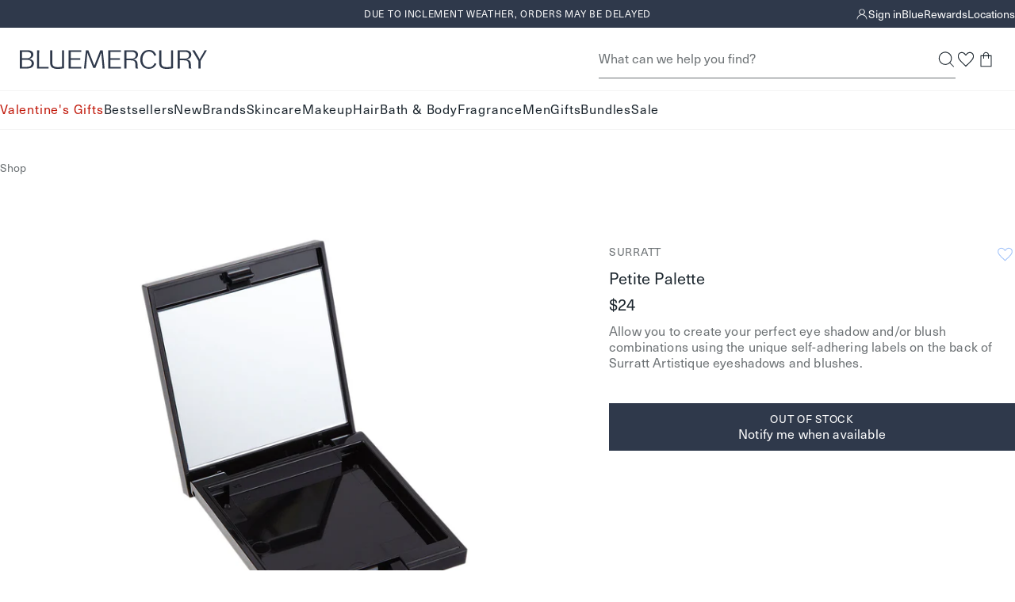

--- FILE ---
content_type: text/html; charset=utf-8
request_url: https://bluemercury.com/products/surratt-petite-palette
body_size: 56683
content:
<!doctype html>
<html lang="en">
  <head><meta charset="utf-8">
    <meta http-equiv="X-UA-Compatible" content="IE=edge,chrome=1">
    <meta name="viewport" content="width=device-width, initial-scale=1.0, height=device-height, minimum-scale=1.0"><title>
      Surratt Petite Palette
&ndash; Surratt

       &ndash; bluemercury
    </title><link rel="preconnect" href="https://assets.adobedtm.com" crossorigin>
      <link rel="preconnect" href="https://bluemercury.tt.omtrdc.net" crossorigin>
<link rel="preconnect" href="https://apps.bazaarvoice.com" crossorigin><link rel="stylesheet" href="https://www.matchmymakeup.com/client/Qmx1ZW1lcmN1cnk=/v2/widget.css">
      <script type="module" src="https://www.matchmymakeup.com/client/Qmx1ZW1lcmN1cnk=/v2/init.js"></script><script>window.performance && window.performance.mark && window.performance.mark('shopify.content_for_header.start');</script><meta name="google-site-verification" content="PoMdtYINbm2JLgojdNU679lxd78N7GOxWBTrg9eosEg">
<meta id="shopify-digital-wallet" name="shopify-digital-wallet" content="/28301852747/digital_wallets/dialog">
<meta name="shopify-checkout-api-token" content="3da055ac884e33da4ef8146a661b1142">
<meta id="in-context-paypal-metadata" data-shop-id="28301852747" data-venmo-supported="true" data-environment="production" data-locale="en_US" data-paypal-v4="true" data-currency="USD">
<link rel="alternate" type="application/json+oembed" href="https://bluemercury.com/products/surratt-petite-palette.oembed">
<script async="async" src="/checkouts/internal/preloads.js?locale=en-US"></script>
<script id="shopify-features" type="application/json">{"accessToken":"3da055ac884e33da4ef8146a661b1142","betas":["rich-media-storefront-analytics"],"domain":"bluemercury.com","predictiveSearch":true,"shopId":28301852747,"locale":"en"}</script>
<script>var Shopify = Shopify || {};
Shopify.shop = "bluemercury-inc.myshopify.com";
Shopify.locale = "en";
Shopify.currency = {"active":"USD","rate":"1.0"};
Shopify.country = "US";
Shopify.theme = {"name":"Theme 1\/26 (Remove SkinC Promo)","id":137564586059,"schema_name":null,"schema_version":null,"theme_store_id":null,"role":"main"};
Shopify.theme.handle = "null";
Shopify.theme.style = {"id":null,"handle":null};
Shopify.cdnHost = "bluemercury.com/cdn";
Shopify.routes = Shopify.routes || {};
Shopify.routes.root = "/";</script>
<script type="module">!function(o){(o.Shopify=o.Shopify||{}).modules=!0}(window);</script>
<script>!function(o){function n(){var o=[];function n(){o.push(Array.prototype.slice.apply(arguments))}return n.q=o,n}var t=o.Shopify=o.Shopify||{};t.loadFeatures=n(),t.autoloadFeatures=n()}(window);</script>
<script id="shop-js-analytics" type="application/json">{"pageType":"product"}</script>
<script defer="defer" async type="module" src="//bluemercury.com/cdn/shopifycloud/shop-js/modules/v2/client.init-shop-cart-sync_BT-GjEfc.en.esm.js"></script>
<script defer="defer" async type="module" src="//bluemercury.com/cdn/shopifycloud/shop-js/modules/v2/chunk.common_D58fp_Oc.esm.js"></script>
<script defer="defer" async type="module" src="//bluemercury.com/cdn/shopifycloud/shop-js/modules/v2/chunk.modal_xMitdFEc.esm.js"></script>
<script type="module">
  await import("//bluemercury.com/cdn/shopifycloud/shop-js/modules/v2/client.init-shop-cart-sync_BT-GjEfc.en.esm.js");
await import("//bluemercury.com/cdn/shopifycloud/shop-js/modules/v2/chunk.common_D58fp_Oc.esm.js");
await import("//bluemercury.com/cdn/shopifycloud/shop-js/modules/v2/chunk.modal_xMitdFEc.esm.js");

  window.Shopify.SignInWithShop?.initShopCartSync?.({"fedCMEnabled":true,"windoidEnabled":true});

</script>
<script>(function() {
  var isLoaded = false;
  function asyncLoad() {
    if (isLoaded) return;
    isLoaded = true;
    var urls = ["https:\/\/beacon.riskified.com\/?shop=bluemercury-inc.myshopify.com","https:\/\/apps.bazaarvoice.com\/deployments\/bluemercury\/main_site\/production\/en_US\/bv.js?shop=bluemercury-inc.myshopify.com","https:\/\/config.gorgias.chat\/bundle-loader\/01GYCCY2Z7FNMZPW8X8G5VYQ86?source=shopify1click\u0026shop=bluemercury-inc.myshopify.com","https:\/\/itlrj.bluemercury.com\/providers\/atLabel\/load?shop=bluemercury-inc.myshopify.com","https:\/\/cdn.9gtb.com\/loader.js?g_cvt_id=91984b37-be61-4a60-921d-3f7a01085c56\u0026shop=bluemercury-inc.myshopify.com"];
    for (var i = 0; i < urls.length; i++) {
      var s = document.createElement('script');
      s.type = 'text/javascript';
      s.async = true;
      s.src = urls[i];
      var x = document.getElementsByTagName('script')[0];
      x.parentNode.insertBefore(s, x);
    }
  };
  if(window.attachEvent) {
    window.attachEvent('onload', asyncLoad);
  } else {
    window.addEventListener('load', asyncLoad, false);
  }
})();</script>
<script id="__st">var __st={"a":28301852747,"offset":-18000,"reqid":"16384074-78ee-4951-9ffa-4839361acedf-1769470701","pageurl":"bluemercury.com\/products\/surratt-petite-palette","u":"6bf111523fdd","p":"product","rtyp":"product","rid":4587159683147};</script>
<script>window.ShopifyPaypalV4VisibilityTracking = true;</script>
<script id="captcha-bootstrap">!function(){'use strict';const t='contact',e='account',n='new_comment',o=[[t,t],['blogs',n],['comments',n],[t,'customer']],c=[[e,'customer_login'],[e,'guest_login'],[e,'recover_customer_password'],[e,'create_customer']],r=t=>t.map((([t,e])=>`form[action*='/${t}']:not([data-nocaptcha='true']) input[name='form_type'][value='${e}']`)).join(','),a=t=>()=>t?[...document.querySelectorAll(t)].map((t=>t.form)):[];function s(){const t=[...o],e=r(t);return a(e)}const i='password',u='form_key',d=['recaptcha-v3-token','g-recaptcha-response','h-captcha-response',i],f=()=>{try{return window.sessionStorage}catch{return}},m='__shopify_v',_=t=>t.elements[u];function p(t,e,n=!1){try{const o=window.sessionStorage,c=JSON.parse(o.getItem(e)),{data:r}=function(t){const{data:e,action:n}=t;return t[m]||n?{data:e,action:n}:{data:t,action:n}}(c);for(const[e,n]of Object.entries(r))t.elements[e]&&(t.elements[e].value=n);n&&o.removeItem(e)}catch(o){console.error('form repopulation failed',{error:o})}}const l='form_type',E='cptcha';function T(t){t.dataset[E]=!0}const w=window,h=w.document,L='Shopify',v='ce_forms',y='captcha';let A=!1;((t,e)=>{const n=(g='f06e6c50-85a8-45c8-87d0-21a2b65856fe',I='https://cdn.shopify.com/shopifycloud/storefront-forms-hcaptcha/ce_storefront_forms_captcha_hcaptcha.v1.5.2.iife.js',D={infoText:'Protected by hCaptcha',privacyText:'Privacy',termsText:'Terms'},(t,e,n)=>{const o=w[L][v],c=o.bindForm;if(c)return c(t,g,e,D).then(n);var r;o.q.push([[t,g,e,D],n]),r=I,A||(h.body.append(Object.assign(h.createElement('script'),{id:'captcha-provider',async:!0,src:r})),A=!0)});var g,I,D;w[L]=w[L]||{},w[L][v]=w[L][v]||{},w[L][v].q=[],w[L][y]=w[L][y]||{},w[L][y].protect=function(t,e){n(t,void 0,e),T(t)},Object.freeze(w[L][y]),function(t,e,n,w,h,L){const[v,y,A,g]=function(t,e,n){const i=e?o:[],u=t?c:[],d=[...i,...u],f=r(d),m=r(i),_=r(d.filter((([t,e])=>n.includes(e))));return[a(f),a(m),a(_),s()]}(w,h,L),I=t=>{const e=t.target;return e instanceof HTMLFormElement?e:e&&e.form},D=t=>v().includes(t);t.addEventListener('submit',(t=>{const e=I(t);if(!e)return;const n=D(e)&&!e.dataset.hcaptchaBound&&!e.dataset.recaptchaBound,o=_(e),c=g().includes(e)&&(!o||!o.value);(n||c)&&t.preventDefault(),c&&!n&&(function(t){try{if(!f())return;!function(t){const e=f();if(!e)return;const n=_(t);if(!n)return;const o=n.value;o&&e.removeItem(o)}(t);const e=Array.from(Array(32),(()=>Math.random().toString(36)[2])).join('');!function(t,e){_(t)||t.append(Object.assign(document.createElement('input'),{type:'hidden',name:u})),t.elements[u].value=e}(t,e),function(t,e){const n=f();if(!n)return;const o=[...t.querySelectorAll(`input[type='${i}']`)].map((({name:t})=>t)),c=[...d,...o],r={};for(const[a,s]of new FormData(t).entries())c.includes(a)||(r[a]=s);n.setItem(e,JSON.stringify({[m]:1,action:t.action,data:r}))}(t,e)}catch(e){console.error('failed to persist form',e)}}(e),e.submit())}));const S=(t,e)=>{t&&!t.dataset[E]&&(n(t,e.some((e=>e===t))),T(t))};for(const o of['focusin','change'])t.addEventListener(o,(t=>{const e=I(t);D(e)&&S(e,y())}));const B=e.get('form_key'),M=e.get(l),P=B&&M;t.addEventListener('DOMContentLoaded',(()=>{const t=y();if(P)for(const e of t)e.elements[l].value===M&&p(e,B);[...new Set([...A(),...v().filter((t=>'true'===t.dataset.shopifyCaptcha))])].forEach((e=>S(e,t)))}))}(h,new URLSearchParams(w.location.search),n,t,e,['guest_login'])})(!1,!0)}();</script>
<script integrity="sha256-4kQ18oKyAcykRKYeNunJcIwy7WH5gtpwJnB7kiuLZ1E=" data-source-attribution="shopify.loadfeatures" defer="defer" src="//bluemercury.com/cdn/shopifycloud/storefront/assets/storefront/load_feature-a0a9edcb.js" crossorigin="anonymous"></script>
<script data-source-attribution="shopify.dynamic_checkout.dynamic.init">var Shopify=Shopify||{};Shopify.PaymentButton=Shopify.PaymentButton||{isStorefrontPortableWallets:!0,init:function(){window.Shopify.PaymentButton.init=function(){};var t=document.createElement("script");t.src="https://bluemercury.com/cdn/shopifycloud/portable-wallets/latest/portable-wallets.en.js",t.type="module",document.head.appendChild(t)}};
</script>
<script data-source-attribution="shopify.dynamic_checkout.buyer_consent">
  function portableWalletsHideBuyerConsent(e){var t=document.getElementById("shopify-buyer-consent"),n=document.getElementById("shopify-subscription-policy-button");t&&n&&(t.classList.add("hidden"),t.setAttribute("aria-hidden","true"),n.removeEventListener("click",e))}function portableWalletsShowBuyerConsent(e){var t=document.getElementById("shopify-buyer-consent"),n=document.getElementById("shopify-subscription-policy-button");t&&n&&(t.classList.remove("hidden"),t.removeAttribute("aria-hidden"),n.addEventListener("click",e))}window.Shopify?.PaymentButton&&(window.Shopify.PaymentButton.hideBuyerConsent=portableWalletsHideBuyerConsent,window.Shopify.PaymentButton.showBuyerConsent=portableWalletsShowBuyerConsent);
</script>
<script data-source-attribution="shopify.dynamic_checkout.cart.bootstrap">document.addEventListener("DOMContentLoaded",(function(){function t(){return document.querySelector("shopify-accelerated-checkout-cart, shopify-accelerated-checkout")}if(t())Shopify.PaymentButton.init();else{new MutationObserver((function(e,n){t()&&(Shopify.PaymentButton.init(),n.disconnect())})).observe(document.body,{childList:!0,subtree:!0})}}));
</script>
<link id="shopify-accelerated-checkout-styles" rel="stylesheet" media="screen" href="https://bluemercury.com/cdn/shopifycloud/portable-wallets/latest/accelerated-checkout-backwards-compat.css" crossorigin="anonymous">
<style id="shopify-accelerated-checkout-cart">
        #shopify-buyer-consent {
  margin-top: 1em;
  display: inline-block;
  width: 100%;
}

#shopify-buyer-consent.hidden {
  display: none;
}

#shopify-subscription-policy-button {
  background: none;
  border: none;
  padding: 0;
  text-decoration: underline;
  font-size: inherit;
  cursor: pointer;
}

#shopify-subscription-policy-button::before {
  box-shadow: none;
}

      </style>

<script>window.performance && window.performance.mark && window.performance.mark('shopify.content_for_header.end');</script>
<script src="//bluemercury.com/cdn/shop/t/1517/assets/runtime.output.js?v=118004812356852115511769203738" defer='defer'></script>
<script src="//bluemercury.com/cdn/shop/t/1517/assets/global.output.js?v=29792040422132692901769203738" defer='defer'></script><script src="//bluemercury.com/cdn/shop/t/1517/assets/product.output.js?v=63841933072509932731769203738" defer='defer'></script><script async src="https://js.klarna.com/web-sdk/v1/klarna.js" data-client-id="c2d66f68-a160-58aa-8bef-293db223d6ad">
      </script><script>
      // This allows to expose several variables to the global scope, to be used in scripts
      window.theme = {
        template: "product",
        localeRootUrl: '',
        shopCurrency: "USD",
        shopUrl: "https:\/\/bluemercury.com",
        moneyFormat: "${{amount}}",
        moneyWithCurrencyFormat: "${{amount}} USD",
        useAdobeAnalytics: true,
        customerEmail: '',
        customerPhone: '',
        customerId: '',
        breakpoints: {
          small: 768,
          medium: 1024,
          large: 1440,
          xlarge: 1500
        },
        quickview: false,
        appProxySignature: '?lt=1769470702&ls=0f1ec0de7a279fa36de6df4d1eb3af05c3ae762048dce5f30d0a0548861aedf3',
        merchTagConfig: {"tags":{"filter::shop by_Exclusive":"Exclusive","filter::more ways to shop_limited edition":"Limited Edition","filter::shop by_New":"New","filter::shop by_Best Seller_v2":"Bestseller"},"priority":["filter::shop by_Best Seller_v2","filter::shop by_New","filter::shop by_Exclusive","filter::more ways to shop_limited edition"],"tagMaxPLP":2,"tagMaxPDP":3},
        collectionHandle:'',
        ccpaNotice:"\u003cp\u003eBy continuing, you agree to Bluemercury's \u003ca href=\"\/pages\/privacy-policy#privacyHowCollect\"\u003ePrivacy Practices.\u003c\/a\u003e\u003c\/p\u003e",
        // Feature flag to enable/disable account & sign-in flyouts
        // Set to false to hide flyouts and use standard page navigation
        accountFlyoutsEnabled: false,assetPath: "//bluemercury.com/cdn/shop/t/1517/assets/"
      };
      window.loyalty = {
        customer: null,
        shopify_user_id: null,
        balance: null,
        point_threshold: 2500,
        points_per_dollar: 250,
        earn_points_per_dollar: 10,
        max_beauty_card: 150,
        cart_total_threshold: 25,
        cart_threshold_message: "Spend ${THRESHOLD} to add this gift to your bag.",
        shopify_user_email:null,
        isLoyalty:false};
    </script><script>
      (function() {
        'use strict';
        
        // Check URL parameter immediately
        const urlParams = new URLSearchParams(window.location.search);
        const registered = urlParams.get('registered');
        
        if (registered === '1') {
          console.log('[ReferralRefresh] Detected registered=1 parameter, refreshing after 500ms');
          
          // Remove parameter from URL immediately
          const newUrl = new URL(window.location);
          newUrl.searchParams.delete('registered');
          window.history.replaceState({}, '', newUrl.toString());
          
          // Wait 500ms then refresh (before anything renders)
          setTimeout(() => {
            window.location.reload();
          }, 500);
        }
      })();
    </script><script>
    window.rakutenData = {productId: "617037661465"
};
  </script><style>
  :root {
    --icon-chevron-down: url('data:image/svg+xml, <svg class="icon" xmlns="http://www.w3.org/2000/svg" width="9" height="9" fill="none" viewBox="0 0 9 9"><g id="Style=Down"><mask id="mask0_385_20331" width="9" height="9" x="0" y="0" maskUnits="userSpaceOnUse" style="mask-type:alpha"><path id="Bounding box" fill="%23D9D9D9" d="M0 0h9v9H0z"/></mask><g mask="url(%23mask0_385_20331)"><path id="arrow_forward_ios" fill="%231C262E" d="m1.058 2.954.398-.398 3.092 3.091L7.64 2.556l.398.398-3.49 3.49z"/></g></g></svg>');
    --icon-info-deep-sea: url('data:image/svg+xml, <svg class="icon" xmlns="http://www.w3.org/2000/svg" width="16" height="17" fill="none" viewBox="0 0 16 17"><g id="icon/info"><mask id="mask0_1887_42959" width="16" height="17" x="0" y="0" maskUnits="userSpaceOnUse" style="mask-type:alpha"><path id="Bounding box" fill="%23D9D9D9" d="M0 .5h16v16H0z"/></mask><g mask="url(%23mask0_1887_42959)"><path id="info" fill="%231C262E" d="M7.334 11.834h1.333v-4H7.334zM8.001 6.5a.65.65 0 0 0 .475-.191.65.65 0 0 0 .191-.476.65.65 0 0 0-.191-.474A.65.65 0 0 0 8 5.167a.65.65 0 0 0-.475.192.65.65 0 0 0-.192.474q0 .285.192.476A.65.65 0 0 0 8 6.5m0 8.667a6.5 6.5 0 0 1-2.6-.525 6.7 6.7 0 0 1-2.117-1.425A6.7 6.7 0 0 1 1.859 11.1a6.5 6.5 0 0 1-.525-2.6q0-1.383.525-2.6a6.7 6.7 0 0 1 1.425-2.117q.9-.9 2.117-1.424A6.5 6.5 0 0 1 8 1.832q1.383 0 2.6.525 1.216.525 2.116 1.426T14.142 5.9t.525 2.6-.525 2.6a6.7 6.7 0 0 1-1.425 2.117q-.9.9-2.116 1.425a6.5 6.5 0 0 1-2.6.525"/></g></g></svg>');
    --icon-info-warning: url('data:image/svg+xml, <svg class="icon" xmlns="http://www.w3.org/2000/svg" width="16" height="17" fill="none" viewBox="0 0 16 17"><g id="icon/info"><mask id="mask0_1887_42972" width="16" height="17" x="0" y="0" maskUnits="userSpaceOnUse" style="mask-type:alpha"><path id="Bounding box" fill="%23D9D9D9" d="M0 .5h16v16H0z"/></mask><g mask="url(%23mask0_1887_42972)"><path id="info" fill="%23E6C15D" d="M7.334 11.834h1.333v-4H7.334zm.667-5.333a.65.65 0 0 0 .475-.192.65.65 0 0 0 .191-.475.65.65 0 0 0-.191-.475A.65.65 0 0 0 8 5.167a.65.65 0 0 0-.475.192.65.65 0 0 0-.192.475q0 .283.192.475A.65.65 0 0 0 8 6.501m0 8.666a6.5 6.5 0 0 1-2.6-.525 6.7 6.7 0 0 1-2.117-1.425 6.7 6.7 0 0 1-1.425-2.116 6.5 6.5 0 0 1-.525-2.6q0-1.385.525-2.6a6.7 6.7 0 0 1 1.425-2.117q.9-.9 2.117-1.425A6.5 6.5 0 0 1 8 1.834q1.383 0 2.6.525 1.216.525 2.116 1.425t1.425 2.117q.525 1.215.525 2.6 0 1.383-.525 2.6a6.7 6.7 0 0 1-1.425 2.116q-.9.9-2.116 1.425a6.5 6.5 0 0 1-2.6.525"/></g></g></svg>');
    --icon-info-critical: url('data:image/svg+xml, <svg class="icon" xmlns="http://www.w3.org/2000/svg" width="16" height="17" fill="none" viewBox="0 0 16 17"><g id="icon/info"><mask id="mask0_1887_42967" width="16" height="17" x="0" y="0" maskUnits="userSpaceOnUse" style="mask-type:alpha"><path id="Bounding box" fill="%23D9D9D9" d="M0 .5h16v16H0z"/></mask><g mask="url(%23mask0_1887_42967)"><path id="info" fill="%23C64A4F" d="M7.334 11.834h1.333v-4H7.334zm.667-5.333a.65.65 0 0 0 .475-.192.65.65 0 0 0 .191-.475.65.65 0 0 0-.191-.475A.65.65 0 0 0 8 5.167a.65.65 0 0 0-.475.192.65.65 0 0 0-.192.475q0 .283.192.475A.65.65 0 0 0 8 6.501m0 8.666a6.5 6.5 0 0 1-2.6-.525 6.7 6.7 0 0 1-2.117-1.425 6.7 6.7 0 0 1-1.425-2.116 6.5 6.5 0 0 1-.525-2.6q0-1.385.525-2.6a6.7 6.7 0 0 1 1.425-2.117q.9-.9 2.117-1.425A6.5 6.5 0 0 1 8 1.834q1.383 0 2.6.525 1.216.525 2.116 1.425t1.425 2.117q.525 1.215.525 2.6 0 1.383-.525 2.6a6.7 6.7 0 0 1-1.425 2.116q-.9.9-2.116 1.425a6.5 6.5 0 0 1-2.6.525"/></g></g></svg>');
    --icon-info-message: url('data:image/svg+xml, <svg class="icon" xmlns="http://www.w3.org/2000/svg" width="16" height="17" fill="none" viewBox="0 0 16 17"><g id="icon/info"><mask id="mask0_1887_42977" width="16" height="17" x="0" y="0" maskUnits="userSpaceOnUse" style="mask-type:alpha"><path id="Bounding box" fill="%23D9D9D9" d="M0 .5h16v16H0z"/></mask><g mask="url(%23mask0_1887_42977)"><path id="info" fill="%234285F4" d="M7.334 11.834h1.333v-4H7.334zm.667-5.333a.65.65 0 0 0 .475-.192.65.65 0 0 0 .191-.475.65.65 0 0 0-.191-.475A.65.65 0 0 0 8 5.167a.65.65 0 0 0-.475.192.65.65 0 0 0-.192.475q0 .283.192.475A.65.65 0 0 0 8 6.501m0 8.666a6.5 6.5 0 0 1-2.6-.525 6.7 6.7 0 0 1-2.117-1.425 6.7 6.7 0 0 1-1.425-2.116 6.5 6.5 0 0 1-.525-2.6q0-1.385.525-2.6a6.7 6.7 0 0 1 1.425-2.117q.9-.9 2.117-1.425A6.5 6.5 0 0 1 8 1.834q1.383 0 2.6.525 1.216.525 2.116 1.425t1.425 2.117q.525 1.215.525 2.6 0 1.383-.525 2.6a6.7 6.7 0 0 1-1.425 2.116q-.9.9-2.116 1.425a6.5 6.5 0 0 1-2.6.525"/></g></g></svg>');
    --icon-info-message-white: url('data:image/svg+xml, <svg class="icon" xmlns="http://www.w3.org/2000/svg" width="16" height="17" fill="none" viewBox="0 0 16 17"><g id="icon/info"><mask id="mask0_1887_42977" width="16" height="17" x="0" y="0" maskUnits="userSpaceOnUse" style="mask-type:alpha"><path id="Bounding box" fill="%23D9D9D9" d="M0 .5h16v16H0z"/></mask><g mask="url(%23mask0_1887_42977)"><path id="info" fill="%23fff" d="M7.334 11.834h1.333v-4H7.334zm.667-5.333a.65.65 0 0 0 .475-.192.65.65 0 0 0 .191-.475.65.65 0 0 0-.191-.475A.65.65 0 0 0 8 5.167a.65.65 0 0 0-.475.192.65.65 0 0 0-.192.475q0 .283.192.475A.65.65 0 0 0 8 6.501m0 8.666a6.5 6.5 0 0 1-2.6-.525 6.7 6.7 0 0 1-2.117-1.425 6.7 6.7 0 0 1-1.425-2.116 6.5 6.5 0 0 1-.525-2.6q0-1.385.525-2.6a6.7 6.7 0 0 1 1.425-2.117q.9-.9 2.117-1.425A6.5 6.5 0 0 1 8 1.834q1.383 0 2.6.525 1.216.525 2.116 1.425t1.425 2.117q.525 1.215.525 2.6 0 1.383-.525 2.6a6.7 6.7 0 0 1-1.425 2.116q-.9.9-2.116 1.425a6.5 6.5 0 0 1-2.6.525"/></g></g></svg>');

  }
</style><link type="text/css" href="//bluemercury.com/cdn/shop/t/1517/assets/global.output.css?v=9190853848561681271769203738" rel="stylesheet"><link type="text/css" href="//bluemercury.com/cdn/shop/t/1517/assets/product.output.css?v=50939396875610616741769203738" rel="stylesheet"><link href="//bluemercury.com/cdn/shop/t/1517/assets/juanaforbluemercury-lt.woff2?v=78372994917038182471769203738" as="font" crossorigin="anonymous" rel="preload">
<link href="//bluemercury.com/cdn/shop/t/1517/assets/neuehaasunicaforblue.woff2?v=111780410613208419811769203738" as="font" crossorigin="anonymous" rel="preload">

<style>
  @font-face {
    font-family: 'juana';
    src: url('//bluemercury.com/cdn/shop/t/1517/assets/juanaforbluemercury-lt.woff2?v=78372994917038182471769203738') format('woff2');
    font-weight: 100 900;
    font-style: normal;
    font-display: swap;
  }

  @font-face {
    font-family: 'juana';
    src: url('//bluemercury.com/cdn/shop/t/1517/assets/juanaforbluemercury-ltIt.woff2?v=88344427669045242251769203738') format('woff2');
    font-weight: 100 900;
    font-style: italic;
    font-display: swap;
  }

  @font-face {
    font-family: 'neuehaas';
    src: url('//bluemercury.com/cdn/shop/t/1517/assets/neuehaasunicaforblue.woff2?v=111780410613208419811769203738') format('woff2');
    font-weight: 100 600;
    font-style: normal;
    font-display: swap;
  }

  @font-face {
    font-family: 'neuehaas';
    src: url('//bluemercury.com/cdn/shop/t/1517/assets/neuehaasunicaforblue-bold.woff2?v=65222140812922895541769203738') format('woff2');
    font-weight: 700 900;
    font-style: normal;
    font-display: swap;
  }

  @font-face {
    font-family: 'neuehaas';
    src: url('//bluemercury.com/cdn/shop/t/1517/assets/neuehaasunicaforblue-it.woff2?v=152641275691509470231769203738') format('woff2');
    font-weight: 100 900;
    font-style: italic;
    font-display: swap;
  }
</style><style>
  @font-face {
    font-family: 'Montserrat Extra Light';
    src: url("//bluemercury.com/cdn/fonts/montserrat/montserrat_n2.6158a4b6474a580592572fe30f04d0efe5adcbe8.woff2");
    font-weight: normal;
    font-style: normal;
    font-display: swap;
  }

  @font-face {
    font-family: 'Montserrat Light';
    src: url("//bluemercury.com/cdn/fonts/montserrat/montserrat_n3.29e699231893fd243e1620595067294bb067ba2a.woff2") format('woff2');
    font-weight: normal;
    font-style: normal;
    font-display: swap;
  }

  @font-face {
    font-family: 'Montserrat Italic';
    src: url("//bluemercury.com/cdn/fonts/montserrat/montserrat_i4.5a4ea298b4789e064f62a29aafc18d41f09ae59b.woff2") format('woff2');
    font-weight: normal;
    font-style: normal;
    font-display: swap;
  }

  @font-face {
    font-family: 'Montserrat Medium';
    src: url("//bluemercury.com/cdn/fonts/montserrat/montserrat_n5.07ef3781d9c78c8b93c98419da7ad4fbeebb6635.woff2") format('woff2');
    font-weight: normal;
    font-style: normal;
    font-display: swap;
  }

  @font-face {
    font-family: 'Montserrat Regular';
    src: url("//bluemercury.com/cdn/fonts/montserrat/montserrat_n4.81949fa0ac9fd2021e16436151e8eaa539321637.woff2") format('woff2');
    font-weight: normal;
    font-style: normal;
    font-display: swap;
  }

  @font-face {
    font-family: 'Montserrat Semi Bold';
    src: url("//bluemercury.com/cdn/fonts/montserrat/montserrat_n6.1326b3e84230700ef15b3a29fb520639977513e0.woff2") format('woff2');
    font-weight: normal;
    font-style: normal;
    font-display: swap;
  }

  @font-face {
    font-family: 'Open Sans Light Italic';
    src: url("//bluemercury.com/cdn/fonts/open_sans/opensans_i3.853ebda1c5f31329bb2a566ea7797548807a48bf.woff2") format('woff2');
    font-weight: normal;
    font-style: normal;
    font-display: swap;
  }

  @font-face {
    font-family: 'Playfair Display Regular';
    src: url("//bluemercury.com/cdn/fonts/playfair_display/playfairdisplay_n4.9980f3e16959dc89137cc1369bfc3ae98af1deb9.woff2") format('woff2');
    font-weight: normal;
    font-style: normal;
    font-display: swap;
  }

  @font-face {
    font-family: 'QuickBrush';
    src: url('//bluemercury.com/cdn/shop/t/1517/assets/Quickbrush.woff2?v=173540097176871837051769203738') format('woff2');
    font-weight: normal;
    font-style: normal;
  }
</style>


<style id="at-body-style">#foobar {opacity: 0 !important;}</style><script data-role="main" src="https://assets.adobedtm.com/67bac7ff3a9c/d1138af5c6b5/launch-22114bbf8a10.min.js" async></script><meta name="theme-color" content="">
    <meta name="google" content="nositelinkssearchbox"><meta name="description" content="Shop Surratt Petite Palette on Bluemercury. Allow you to create your perfect eye shadow and/or blush combinations using the unique self-adhering labels on the back of Surratt Artistique eyeshadows and blushes. Enjoy free samples with all orders."><link rel="canonical" href="https://bluemercury.com/products/surratt-petite-palette">






<link rel="shortcut icon" href="//bluemercury.com/cdn/shop/files/BLU_LogoMark_MercurialBlue_48x48.png?v=1724332966" type="image/png"><meta property="og:type" content="product">
  <meta property="og:title" content="Petite Palette &ndash; Surratt"><meta property="og:image" content="http://bluemercury.com/cdn/shop/files/global_images-617037661465-1_grande.jpg?v=1750452507">
    <meta property="og:image:secure_url" content="https://bluemercury.com/cdn/shop/files/global_images-617037661465-1_grande.jpg?v=1750452507"><meta property="product:price:amount" content="24.00">
  <meta property="product:price:currency" content="USD"><meta property="og:description" content="Shop Surratt Petite Palette on Bluemercury. Allow you to create your perfect eye shadow and/or blush combinations using the unique self-adhering labels on the back of Surratt Artistique eyeshadows and blushes. Enjoy free samples with all orders."><meta property="og:url" content="https://bluemercury.com/products/surratt-petite-palette">
<meta property="og:site_name" content="bluemercury"><meta name="twitter:card" content="summary"><meta name="twitter:title" content="Petite Palette &ndash; Surratt">
  <meta name="twitter:description" content="Allow you to create your perfect eye shadow and/or blush combinations using the unique self-adhering labels on the back of Surratt Artistique eyeshadows and blushes.">
  <meta name="twitter:image" content="https://bluemercury.com/cdn/shop/files/global_images-617037661465-1_600x600_crop_center.jpg?v=1750452507"><script type="application/ld+json">
    {
    "@context" : "https://schema.org",
      "@type" : "Product",
      "@id" : "https://bluemercury.com/products/surratt-petite-palette",
      "name" : "Petite Palette",
      "image" : "https://bluemercury.com/cdn/shop/files/global_images-617037661465-1_1024x.jpg?v=1750452507",
      "description" : "Allow you to create your perfect eye shadow and\/or blush combinations using the unique self-adhering labels on the back of Surratt Artistique eyeshadows and blushes.",
      "sku" : "1703766146",
      "brand": {
        "@type": "Brand",
        "name":  "Surratt"
      },
      "shippingDetails": [
        {
          "@type": "OfferShippingDetails",
          "shippingRate": {
            "@type": "MonetaryAmount",
            "value": "7.00",
            "currency": "USD"
          },
          "shippingDestination": {
            "@type": "DefinedRegion",
            "addressCountry": "US"
          },
          "deliveryTime": {
            "@type": "ShippingDeliveryTime",
            "handlingTime": {
              "@type": "QuantitativeValue",
              "minValue": 0,
              "maxValue": 2,
              "unitCode": "d"
            },
            "transitTime": {
              "@type": "QuantitativeValue",
              "minValue": 7,
              "maxValue": 10,
              "unitCode": "d"
            }
          }
        },
        {
          "@type": "OfferShippingDetails",
          "shippingRate": {
            "@type": "MonetaryAmount",
            "value": "10.00",
            "currency": "USD"
          },
          "shippingDestination": {
            "@type": "DefinedRegion",
            "addressCountry": "US"
          },
          "deliveryTime": {
            "@type": "ShippingDeliveryTime",
            "handlingTime": {
              "@type": "QuantitativeValue",
              "minValue": 0,
              "maxValue": 1,
              "unitCode": "d"
            },
            "transitTime": {
              "@type": "QuantitativeValue",
              "minValue": 2,
              "maxValue": 2,
              "unitCode": "d"
            }
          },
          "shippingLabel": "Excludes PO Box or APO/FPO"
        },
        {
          "@type": "OfferShippingDetails",
          "shippingRate": {
            "@type": "MonetaryAmount",
            "value": "0.00",
            "currency": "USD"
          },
          "shippingDestination": {
            "@type": "DefinedRegion",
            "addressCountry": "US"
          },
          "eligibleTransactionVolume": {
            "@type": "PriceSpecification",
            "priceCurrency": "USD",
            "price": "100.00"
          },
          "deliveryTime": {
            "@type": "ShippingDeliveryTime",
            "handlingTime": {
              "@type": "QuantitativeValue",
              "minValue": 0,
              "maxValue": 2,
              "unitCode": "d"
            },
            "transitTime": {
              "@type": "QuantitativeValue",
              "minValue": 7,
              "maxValue": 10,
              "unitCode": "d"
            }
          }
        }
      ],
      "hasMerchantReturnPolicy": {
        "@type": "MerchantReturnPolicy",
        "name": "Bluemercury Return and Exchange Policy",
        "returnPolicyCategory": "https://schema.org/MerchantReturnFiniteReturnWindow",
        "merchantReturnDays": 90,
        "returnMethod": "https://schema.org/ReturnByMail",
        "returnFees": "https://schema.org/FreeReturn",
        "inStoreReturnsOffered": true,
        "returnPolicySeasonalOverride": false,
        "itemCondition": "https://schema.org/NewCondition",
        "additionalProperty": [
          {
            "@type": "PropertyValue",
            "name": "Gift Card Refunds",
            "value": "Returns after 90 days are refunded as a gift card. Gift cards can be used in-store, online, or for spa services."
          },
          {
            "@type": "PropertyValue",
            "name": "Exchange Policy",
            "value": "Exchanges for the same item are free in-store. Price differences are adjusted accordingly. Exchanges are not available by mail."
          },
          {
            "@type": "PropertyValue",
            "name": "Sample Policy",
            "value": "All samples are yours to keep, regardless of return."
          },
          {
            "@type": "PropertyValue",
            "name": "Condition for Return",
            "value": "Products must be in new or gently used condition."
          }
        ]
      },            
      "offers": [{
            "@type": "Offer",
            "name": "Default Title",
            "availability":"https://schema.org/OutOfStock",
            "price": "24.00",
            "priceCurrency": "USD",
            "priceValidUntil": "2026-02-05","sku": "1703766146","url": "/products/surratt-petite-palette/products/surratt-petite-palette?variant=32366071644235"
          }]
        ,"gtin12": "617037661465",
        "productId": "617037661465"

    }
  </script><script type="application/ld+json">
  {
    "@context": "http://schema.org",
    "@type": "BreadcrumbList",
  "itemListElement": [{
      "@type": "ListItem",
      "position": 1,
      "name": "Translation missing: en.general.breadcrumb.home",
      "item": "https://bluemercury.com"
    },{
          "@type": "ListItem",
          "position": 2,
          "name": "Petite Palette",
          "item": "https://bluemercury.com/products/surratt-petite-palette"
        }]
  }
  </script><script type="application/ld+json">
  {
    "@context": "https://schema.org",
    "@type": "WebSite",
    "url": "https://bluemercury.com",
    "potentialAction": {
      "@type": "SearchAction",
      "target": {
        "@type": "EntryPoint",
        "urlTemplate": "https://bluemercury.com/search?q={search_term_string}&type=product"
      },
      "query-input": "required name=search_term_string"
    }
  }
</script><!--START Digioh Fast Activation Javascript-->
    <script async type='text/javascript' src='https://www.lightboxcdn.com/vendor/9e08e90c-d4f8-4d3b-846a-adbe964c8c6e/lightbox_inline.js'></script>
    <!--END Digioh Fast Activation Javascript-->
  <link href="https://monorail-edge.shopifysvc.com" rel="dns-prefetch">
<script>(function(){if ("sendBeacon" in navigator && "performance" in window) {try {var session_token_from_headers = performance.getEntriesByType('navigation')[0].serverTiming.find(x => x.name == '_s').description;} catch {var session_token_from_headers = undefined;}var session_cookie_matches = document.cookie.match(/_shopify_s=([^;]*)/);var session_token_from_cookie = session_cookie_matches && session_cookie_matches.length === 2 ? session_cookie_matches[1] : "";var session_token = session_token_from_headers || session_token_from_cookie || "";function handle_abandonment_event(e) {var entries = performance.getEntries().filter(function(entry) {return /monorail-edge.shopifysvc.com/.test(entry.name);});if (!window.abandonment_tracked && entries.length === 0) {window.abandonment_tracked = true;var currentMs = Date.now();var navigation_start = performance.timing.navigationStart;var payload = {shop_id: 28301852747,url: window.location.href,navigation_start,duration: currentMs - navigation_start,session_token,page_type: "product"};window.navigator.sendBeacon("https://monorail-edge.shopifysvc.com/v1/produce", JSON.stringify({schema_id: "online_store_buyer_site_abandonment/1.1",payload: payload,metadata: {event_created_at_ms: currentMs,event_sent_at_ms: currentMs}}));}}window.addEventListener('pagehide', handle_abandonment_event);}}());</script>
<script id="web-pixels-manager-setup">(function e(e,d,r,n,o){if(void 0===o&&(o={}),!Boolean(null===(a=null===(i=window.Shopify)||void 0===i?void 0:i.analytics)||void 0===a?void 0:a.replayQueue)){var i,a;window.Shopify=window.Shopify||{};var t=window.Shopify;t.analytics=t.analytics||{};var s=t.analytics;s.replayQueue=[],s.publish=function(e,d,r){return s.replayQueue.push([e,d,r]),!0};try{self.performance.mark("wpm:start")}catch(e){}var l=function(){var e={modern:/Edge?\/(1{2}[4-9]|1[2-9]\d|[2-9]\d{2}|\d{4,})\.\d+(\.\d+|)|Firefox\/(1{2}[4-9]|1[2-9]\d|[2-9]\d{2}|\d{4,})\.\d+(\.\d+|)|Chrom(ium|e)\/(9{2}|\d{3,})\.\d+(\.\d+|)|(Maci|X1{2}).+ Version\/(15\.\d+|(1[6-9]|[2-9]\d|\d{3,})\.\d+)([,.]\d+|)( \(\w+\)|)( Mobile\/\w+|) Safari\/|Chrome.+OPR\/(9{2}|\d{3,})\.\d+\.\d+|(CPU[ +]OS|iPhone[ +]OS|CPU[ +]iPhone|CPU IPhone OS|CPU iPad OS)[ +]+(15[._]\d+|(1[6-9]|[2-9]\d|\d{3,})[._]\d+)([._]\d+|)|Android:?[ /-](13[3-9]|1[4-9]\d|[2-9]\d{2}|\d{4,})(\.\d+|)(\.\d+|)|Android.+Firefox\/(13[5-9]|1[4-9]\d|[2-9]\d{2}|\d{4,})\.\d+(\.\d+|)|Android.+Chrom(ium|e)\/(13[3-9]|1[4-9]\d|[2-9]\d{2}|\d{4,})\.\d+(\.\d+|)|SamsungBrowser\/([2-9]\d|\d{3,})\.\d+/,legacy:/Edge?\/(1[6-9]|[2-9]\d|\d{3,})\.\d+(\.\d+|)|Firefox\/(5[4-9]|[6-9]\d|\d{3,})\.\d+(\.\d+|)|Chrom(ium|e)\/(5[1-9]|[6-9]\d|\d{3,})\.\d+(\.\d+|)([\d.]+$|.*Safari\/(?![\d.]+ Edge\/[\d.]+$))|(Maci|X1{2}).+ Version\/(10\.\d+|(1[1-9]|[2-9]\d|\d{3,})\.\d+)([,.]\d+|)( \(\w+\)|)( Mobile\/\w+|) Safari\/|Chrome.+OPR\/(3[89]|[4-9]\d|\d{3,})\.\d+\.\d+|(CPU[ +]OS|iPhone[ +]OS|CPU[ +]iPhone|CPU IPhone OS|CPU iPad OS)[ +]+(10[._]\d+|(1[1-9]|[2-9]\d|\d{3,})[._]\d+)([._]\d+|)|Android:?[ /-](13[3-9]|1[4-9]\d|[2-9]\d{2}|\d{4,})(\.\d+|)(\.\d+|)|Mobile Safari.+OPR\/([89]\d|\d{3,})\.\d+\.\d+|Android.+Firefox\/(13[5-9]|1[4-9]\d|[2-9]\d{2}|\d{4,})\.\d+(\.\d+|)|Android.+Chrom(ium|e)\/(13[3-9]|1[4-9]\d|[2-9]\d{2}|\d{4,})\.\d+(\.\d+|)|Android.+(UC? ?Browser|UCWEB|U3)[ /]?(15\.([5-9]|\d{2,})|(1[6-9]|[2-9]\d|\d{3,})\.\d+)\.\d+|SamsungBrowser\/(5\.\d+|([6-9]|\d{2,})\.\d+)|Android.+MQ{2}Browser\/(14(\.(9|\d{2,})|)|(1[5-9]|[2-9]\d|\d{3,})(\.\d+|))(\.\d+|)|K[Aa][Ii]OS\/(3\.\d+|([4-9]|\d{2,})\.\d+)(\.\d+|)/},d=e.modern,r=e.legacy,n=navigator.userAgent;return n.match(d)?"modern":n.match(r)?"legacy":"unknown"}(),u="modern"===l?"modern":"legacy",c=(null!=n?n:{modern:"",legacy:""})[u],f=function(e){return[e.baseUrl,"/wpm","/b",e.hashVersion,"modern"===e.buildTarget?"m":"l",".js"].join("")}({baseUrl:d,hashVersion:r,buildTarget:u}),m=function(e){var d=e.version,r=e.bundleTarget,n=e.surface,o=e.pageUrl,i=e.monorailEndpoint;return{emit:function(e){var a=e.status,t=e.errorMsg,s=(new Date).getTime(),l=JSON.stringify({metadata:{event_sent_at_ms:s},events:[{schema_id:"web_pixels_manager_load/3.1",payload:{version:d,bundle_target:r,page_url:o,status:a,surface:n,error_msg:t},metadata:{event_created_at_ms:s}}]});if(!i)return console&&console.warn&&console.warn("[Web Pixels Manager] No Monorail endpoint provided, skipping logging."),!1;try{return self.navigator.sendBeacon.bind(self.navigator)(i,l)}catch(e){}var u=new XMLHttpRequest;try{return u.open("POST",i,!0),u.setRequestHeader("Content-Type","text/plain"),u.send(l),!0}catch(e){return console&&console.warn&&console.warn("[Web Pixels Manager] Got an unhandled error while logging to Monorail."),!1}}}}({version:r,bundleTarget:l,surface:e.surface,pageUrl:self.location.href,monorailEndpoint:e.monorailEndpoint});try{o.browserTarget=l,function(e){var d=e.src,r=e.async,n=void 0===r||r,o=e.onload,i=e.onerror,a=e.sri,t=e.scriptDataAttributes,s=void 0===t?{}:t,l=document.createElement("script"),u=document.querySelector("head"),c=document.querySelector("body");if(l.async=n,l.src=d,a&&(l.integrity=a,l.crossOrigin="anonymous"),s)for(var f in s)if(Object.prototype.hasOwnProperty.call(s,f))try{l.dataset[f]=s[f]}catch(e){}if(o&&l.addEventListener("load",o),i&&l.addEventListener("error",i),u)u.appendChild(l);else{if(!c)throw new Error("Did not find a head or body element to append the script");c.appendChild(l)}}({src:f,async:!0,onload:function(){if(!function(){var e,d;return Boolean(null===(d=null===(e=window.Shopify)||void 0===e?void 0:e.analytics)||void 0===d?void 0:d.initialized)}()){var d=window.webPixelsManager.init(e)||void 0;if(d){var r=window.Shopify.analytics;r.replayQueue.forEach((function(e){var r=e[0],n=e[1],o=e[2];d.publishCustomEvent(r,n,o)})),r.replayQueue=[],r.publish=d.publishCustomEvent,r.visitor=d.visitor,r.initialized=!0}}},onerror:function(){return m.emit({status:"failed",errorMsg:"".concat(f," has failed to load")})},sri:function(e){var d=/^sha384-[A-Za-z0-9+/=]+$/;return"string"==typeof e&&d.test(e)}(c)?c:"",scriptDataAttributes:o}),m.emit({status:"loading"})}catch(e){m.emit({status:"failed",errorMsg:(null==e?void 0:e.message)||"Unknown error"})}}})({shopId: 28301852747,storefrontBaseUrl: "https://bluemercury.com",extensionsBaseUrl: "https://extensions.shopifycdn.com/cdn/shopifycloud/web-pixels-manager",monorailEndpoint: "https://monorail-edge.shopifysvc.com/unstable/produce_batch",surface: "storefront-renderer",enabledBetaFlags: ["2dca8a86"],webPixelsConfigList: [{"id":"425558091","configuration":"{\"trackingId\":\"ITPmVMzaL4E1\",\"organizationUid\":\"00000000-0000-0000-0000-000000000000\",\"storeDomain\":\"bluemercury-inc.myshopify.com\"}","eventPayloadVersion":"v1","runtimeContext":"STRICT","scriptVersion":"fec9cb143e0fde63737647a87238d29c","type":"APP","apiClientId":1366435,"privacyPurposes":["ANALYTICS","MARKETING"],"dataSharingAdjustments":{"protectedCustomerApprovalScopes":["read_customer_address","read_customer_email","read_customer_name","read_customer_personal_data","read_customer_phone"]}},{"id":"338853963","configuration":"{\"env\":\"prod\"}","eventPayloadVersion":"v1","runtimeContext":"LAX","scriptVersion":"3dbd78f0aeeb2c473821a9db9e2dd54a","type":"APP","apiClientId":3977633,"privacyPurposes":["ANALYTICS","MARKETING"],"dataSharingAdjustments":{"protectedCustomerApprovalScopes":["read_customer_address","read_customer_email","read_customer_name","read_customer_personal_data","read_customer_phone"]}},{"id":"308084811","configuration":"{\"swymApiEndpoint\":\"https:\/\/swymstore-v3premium-01.swymrelay.com\",\"swymTier\":\"v3premium-01\"}","eventPayloadVersion":"v1","runtimeContext":"STRICT","scriptVersion":"5b6f6917e306bc7f24523662663331c0","type":"APP","apiClientId":1350849,"privacyPurposes":["ANALYTICS","MARKETING","PREFERENCES"],"dataSharingAdjustments":{"protectedCustomerApprovalScopes":["read_customer_email","read_customer_name","read_customer_personal_data","read_customer_phone"]}},{"id":"222462027","configuration":"{\"pixelCode\":\"CJP0JNJC77UEBV3SQURG\"}","eventPayloadVersion":"v1","runtimeContext":"STRICT","scriptVersion":"22e92c2ad45662f435e4801458fb78cc","type":"APP","apiClientId":4383523,"privacyPurposes":["ANALYTICS","MARKETING","SALE_OF_DATA"],"dataSharingAdjustments":{"protectedCustomerApprovalScopes":["read_customer_address","read_customer_email","read_customer_name","read_customer_personal_data","read_customer_phone"]}},{"id":"101056587","configuration":"{\"pixel_id\":\"555043834663949\",\"pixel_type\":\"facebook_pixel\",\"metaapp_system_user_token\":\"-\"}","eventPayloadVersion":"v1","runtimeContext":"OPEN","scriptVersion":"ca16bc87fe92b6042fbaa3acc2fbdaa6","type":"APP","apiClientId":2329312,"privacyPurposes":["ANALYTICS","MARKETING","SALE_OF_DATA"],"dataSharingAdjustments":{"protectedCustomerApprovalScopes":["read_customer_address","read_customer_email","read_customer_name","read_customer_personal_data","read_customer_phone"]}},{"id":"14680139","eventPayloadVersion":"1","runtimeContext":"LAX","scriptVersion":"9","type":"CUSTOM","privacyPurposes":["ANALYTICS","MARKETING","SALE_OF_DATA"],"name":"Adobe Analytics"},{"id":"15368267","eventPayloadVersion":"1","runtimeContext":"LAX","scriptVersion":"1","type":"CUSTOM","privacyPurposes":[],"name":"Listrak"},{"id":"19234891","eventPayloadVersion":"1","runtimeContext":"LAX","scriptVersion":"1","type":"CUSTOM","privacyPurposes":[],"name":"Bambuser"},{"id":"19267659","eventPayloadVersion":"1","runtimeContext":"LAX","scriptVersion":"1","type":"CUSTOM","privacyPurposes":[],"name":"BazaarVoice"},{"id":"19300427","eventPayloadVersion":"1","runtimeContext":"LAX","scriptVersion":"1","type":"CUSTOM","privacyPurposes":["ANALYTICS","MARKETING","SALE_OF_DATA"],"name":"Functional"},{"id":"19333195","eventPayloadVersion":"1","runtimeContext":"LAX","scriptVersion":"1","type":"CUSTOM","privacyPurposes":["ANALYTICS","MARKETING","SALE_OF_DATA"],"name":"Google Retail"},{"id":"29851723","eventPayloadVersion":"1","runtimeContext":"LAX","scriptVersion":"1","type":"CUSTOM","privacyPurposes":["ANALYTICS"],"name":"Match My Makeup"},{"id":"34603083","eventPayloadVersion":"1","runtimeContext":"LAX","scriptVersion":"1","type":"CUSTOM","privacyPurposes":["ANALYTICS","MARKETING","SALE_OF_DATA"],"name":"Hue"},{"id":"40894539","eventPayloadVersion":"1","runtimeContext":"LAX","scriptVersion":"1","type":"CUSTOM","privacyPurposes":["ANALYTICS","MARKETING","SALE_OF_DATA"],"name":"Attentive Tag"},{"id":"shopify-app-pixel","configuration":"{}","eventPayloadVersion":"v1","runtimeContext":"STRICT","scriptVersion":"0450","apiClientId":"shopify-pixel","type":"APP","privacyPurposes":["ANALYTICS","MARKETING"]},{"id":"shopify-custom-pixel","eventPayloadVersion":"v1","runtimeContext":"LAX","scriptVersion":"0450","apiClientId":"shopify-pixel","type":"CUSTOM","privacyPurposes":["ANALYTICS","MARKETING"]}],isMerchantRequest: false,initData: {"shop":{"name":"Bluemercury","paymentSettings":{"currencyCode":"USD"},"myshopifyDomain":"bluemercury-inc.myshopify.com","countryCode":"US","storefrontUrl":"https:\/\/bluemercury.com"},"customer":null,"cart":null,"checkout":null,"productVariants":[{"price":{"amount":24.0,"currencyCode":"USD"},"product":{"title":"Petite Palette","vendor":"Surratt","id":"4587159683147","untranslatedTitle":"Petite Palette","url":"\/products\/surratt-petite-palette","type":"Eye Palette"},"id":"32366071644235","image":{"src":"\/\/bluemercury.com\/cdn\/shop\/files\/global_images-617037661465-1.jpg?v=1750452507"},"sku":"1703766146","title":"Default Title","untranslatedTitle":"Default Title"}],"purchasingCompany":null},},"https://bluemercury.com/cdn","fcfee988w5aeb613cpc8e4bc33m6693e112",{"modern":"","legacy":""},{"shopId":"28301852747","storefrontBaseUrl":"https:\/\/bluemercury.com","extensionBaseUrl":"https:\/\/extensions.shopifycdn.com\/cdn\/shopifycloud\/web-pixels-manager","surface":"storefront-renderer","enabledBetaFlags":"[\"2dca8a86\"]","isMerchantRequest":"false","hashVersion":"fcfee988w5aeb613cpc8e4bc33m6693e112","publish":"custom","events":"[[\"page_viewed\",{}],[\"product_viewed\",{\"productVariant\":{\"price\":{\"amount\":24.0,\"currencyCode\":\"USD\"},\"product\":{\"title\":\"Petite Palette\",\"vendor\":\"Surratt\",\"id\":\"4587159683147\",\"untranslatedTitle\":\"Petite Palette\",\"url\":\"\/products\/surratt-petite-palette\",\"type\":\"Eye Palette\"},\"id\":\"32366071644235\",\"image\":{\"src\":\"\/\/bluemercury.com\/cdn\/shop\/files\/global_images-617037661465-1.jpg?v=1750452507\"},\"sku\":\"1703766146\",\"title\":\"Default Title\",\"untranslatedTitle\":\"Default Title\"}}]]"});</script><script>
  window.ShopifyAnalytics = window.ShopifyAnalytics || {};
  window.ShopifyAnalytics.meta = window.ShopifyAnalytics.meta || {};
  window.ShopifyAnalytics.meta.currency = 'USD';
  var meta = {"product":{"id":4587159683147,"gid":"gid:\/\/shopify\/Product\/4587159683147","vendor":"Surratt","type":"Eye Palette","handle":"surratt-petite-palette","variants":[{"id":32366071644235,"price":2400,"name":"Petite Palette","public_title":null,"sku":"1703766146"}],"remote":false},"page":{"pageType":"product","resourceType":"product","resourceId":4587159683147,"requestId":"16384074-78ee-4951-9ffa-4839361acedf-1769470701"}};
  for (var attr in meta) {
    window.ShopifyAnalytics.meta[attr] = meta[attr];
  }
</script>
<script class="analytics">
  (function () {
    var customDocumentWrite = function(content) {
      var jquery = null;

      if (window.jQuery) {
        jquery = window.jQuery;
      } else if (window.Checkout && window.Checkout.$) {
        jquery = window.Checkout.$;
      }

      if (jquery) {
        jquery('body').append(content);
      }
    };

    var hasLoggedConversion = function(token) {
      if (token) {
        return document.cookie.indexOf('loggedConversion=' + token) !== -1;
      }
      return false;
    }

    var setCookieIfConversion = function(token) {
      if (token) {
        var twoMonthsFromNow = new Date(Date.now());
        twoMonthsFromNow.setMonth(twoMonthsFromNow.getMonth() + 2);

        document.cookie = 'loggedConversion=' + token + '; expires=' + twoMonthsFromNow;
      }
    }

    var trekkie = window.ShopifyAnalytics.lib = window.trekkie = window.trekkie || [];
    if (trekkie.integrations) {
      return;
    }
    trekkie.methods = [
      'identify',
      'page',
      'ready',
      'track',
      'trackForm',
      'trackLink'
    ];
    trekkie.factory = function(method) {
      return function() {
        var args = Array.prototype.slice.call(arguments);
        args.unshift(method);
        trekkie.push(args);
        return trekkie;
      };
    };
    for (var i = 0; i < trekkie.methods.length; i++) {
      var key = trekkie.methods[i];
      trekkie[key] = trekkie.factory(key);
    }
    trekkie.load = function(config) {
      trekkie.config = config || {};
      trekkie.config.initialDocumentCookie = document.cookie;
      var first = document.getElementsByTagName('script')[0];
      var script = document.createElement('script');
      script.type = 'text/javascript';
      script.onerror = function(e) {
        var scriptFallback = document.createElement('script');
        scriptFallback.type = 'text/javascript';
        scriptFallback.onerror = function(error) {
                var Monorail = {
      produce: function produce(monorailDomain, schemaId, payload) {
        var currentMs = new Date().getTime();
        var event = {
          schema_id: schemaId,
          payload: payload,
          metadata: {
            event_created_at_ms: currentMs,
            event_sent_at_ms: currentMs
          }
        };
        return Monorail.sendRequest("https://" + monorailDomain + "/v1/produce", JSON.stringify(event));
      },
      sendRequest: function sendRequest(endpointUrl, payload) {
        // Try the sendBeacon API
        if (window && window.navigator && typeof window.navigator.sendBeacon === 'function' && typeof window.Blob === 'function' && !Monorail.isIos12()) {
          var blobData = new window.Blob([payload], {
            type: 'text/plain'
          });

          if (window.navigator.sendBeacon(endpointUrl, blobData)) {
            return true;
          } // sendBeacon was not successful

        } // XHR beacon

        var xhr = new XMLHttpRequest();

        try {
          xhr.open('POST', endpointUrl);
          xhr.setRequestHeader('Content-Type', 'text/plain');
          xhr.send(payload);
        } catch (e) {
          console.log(e);
        }

        return false;
      },
      isIos12: function isIos12() {
        return window.navigator.userAgent.lastIndexOf('iPhone; CPU iPhone OS 12_') !== -1 || window.navigator.userAgent.lastIndexOf('iPad; CPU OS 12_') !== -1;
      }
    };
    Monorail.produce('monorail-edge.shopifysvc.com',
      'trekkie_storefront_load_errors/1.1',
      {shop_id: 28301852747,
      theme_id: 137564586059,
      app_name: "storefront",
      context_url: window.location.href,
      source_url: "//bluemercury.com/cdn/s/trekkie.storefront.a804e9514e4efded663580eddd6991fcc12b5451.min.js"});

        };
        scriptFallback.async = true;
        scriptFallback.src = '//bluemercury.com/cdn/s/trekkie.storefront.a804e9514e4efded663580eddd6991fcc12b5451.min.js';
        first.parentNode.insertBefore(scriptFallback, first);
      };
      script.async = true;
      script.src = '//bluemercury.com/cdn/s/trekkie.storefront.a804e9514e4efded663580eddd6991fcc12b5451.min.js';
      first.parentNode.insertBefore(script, first);
    };
    trekkie.load(
      {"Trekkie":{"appName":"storefront","development":false,"defaultAttributes":{"shopId":28301852747,"isMerchantRequest":null,"themeId":137564586059,"themeCityHash":"11579034445643868457","contentLanguage":"en","currency":"USD"},"isServerSideCookieWritingEnabled":true,"monorailRegion":"shop_domain","enabledBetaFlags":["65f19447"]},"Session Attribution":{},"S2S":{"facebookCapiEnabled":true,"source":"trekkie-storefront-renderer","apiClientId":580111}}
    );

    var loaded = false;
    trekkie.ready(function() {
      if (loaded) return;
      loaded = true;

      window.ShopifyAnalytics.lib = window.trekkie;

      var originalDocumentWrite = document.write;
      document.write = customDocumentWrite;
      try { window.ShopifyAnalytics.merchantGoogleAnalytics.call(this); } catch(error) {};
      document.write = originalDocumentWrite;

      window.ShopifyAnalytics.lib.page(null,{"pageType":"product","resourceType":"product","resourceId":4587159683147,"requestId":"16384074-78ee-4951-9ffa-4839361acedf-1769470701","shopifyEmitted":true});

      var match = window.location.pathname.match(/checkouts\/(.+)\/(thank_you|post_purchase)/)
      var token = match? match[1]: undefined;
      if (!hasLoggedConversion(token)) {
        setCookieIfConversion(token);
        window.ShopifyAnalytics.lib.track("Viewed Product",{"currency":"USD","variantId":32366071644235,"productId":4587159683147,"productGid":"gid:\/\/shopify\/Product\/4587159683147","name":"Petite Palette","price":"24.00","sku":"1703766146","brand":"Surratt","variant":null,"category":"Eye Palette","nonInteraction":true,"remote":false},undefined,undefined,{"shopifyEmitted":true});
      window.ShopifyAnalytics.lib.track("monorail:\/\/trekkie_storefront_viewed_product\/1.1",{"currency":"USD","variantId":32366071644235,"productId":4587159683147,"productGid":"gid:\/\/shopify\/Product\/4587159683147","name":"Petite Palette","price":"24.00","sku":"1703766146","brand":"Surratt","variant":null,"category":"Eye Palette","nonInteraction":true,"remote":false,"referer":"https:\/\/bluemercury.com\/products\/surratt-petite-palette"});
      }
    });


        var eventsListenerScript = document.createElement('script');
        eventsListenerScript.async = true;
        eventsListenerScript.src = "//bluemercury.com/cdn/shopifycloud/storefront/assets/shop_events_listener-3da45d37.js";
        document.getElementsByTagName('head')[0].appendChild(eventsListenerScript);

})();</script>
<script
  defer
  src="https://bluemercury.com/cdn/shopifycloud/perf-kit/shopify-perf-kit-3.0.4.min.js"
  data-application="storefront-renderer"
  data-shop-id="28301852747"
  data-render-region="gcp-us-east1"
  data-page-type="product"
  data-theme-instance-id="137564586059"
  data-theme-name=""
  data-theme-version=""
  data-monorail-region="shop_domain"
  data-resource-timing-sampling-rate="10"
  data-shs="true"
  data-shs-beacon="true"
  data-shs-export-with-fetch="true"
  data-shs-logs-sample-rate="1"
  data-shs-beacon-endpoint="https://bluemercury.com/api/collect"
></script>
</head>

  <body class=" template-product">
    <a class="PageSkipLink u-visually-hidden" href="#main">Skip to content</a>
    <div class="PageOverlay"></div><div id="shopify-section-global-modal" class="shopify-section"><div class="global-modal" id="global-modal" aria-modal="true" aria-label="Dialog" tabindex="-1" role="dialog">
    <div class="GlobalModal" data-modal-global>
        <div class="GlobalModal__Inner" data-modal-inner>
            <div class="GlobalModal__Close-Wrapper">
                <button class="GlobalModal__Close" aria-label="Close" data-modal-close>
                    <svg width="32" height="32" xmlns="http://www.w3.org/2000/svg"><path d="M8.348 23.652 23.652 8.348m-15.304 0 15.304 15.304" stroke="#12284C" fill="none" fill-rule="evenodd" stroke-linecap="round" stroke-linejoin="round"/></svg>
                </button>
            </div>
            <div class="GlobalModal__Data" data-modal-content></div>
        </div>
    </div>
</div></div><div class="top-bar-container"><!-- BEGIN sections: top-bar-group -->
<div id="shopify-section-sections--17862451134539__top-bar" class="shopify-section shopify-section-group-top-bar-group"><div class="top-bar" data-section-id="sections--17862451134539__top-bar" data-section-type="top-bar">
    <div class="top-bar__wrapper contain"><div class="top-bar__left-spacer"></div><div class="top-bar__announcement">
        <section
          id="section-sections--17862451134539__top-bar"
          data-section-id="sections--17862451134539__top-bar"
          data-section-type="announcement"
          class="announcement text-nav-item text-center"
        >
          <div class="announcement__carousel-fade" data-section-id="sections--17862451134539__top-bar"><div class="announcement__slide-fade announcement__slide-fade--slide_2 announcement__slide-fade--active"><a
                    href="https://bluemercury.com/account/register"
                    class="uppercase"
                  >
                    <div class=" uppercase "><p>Free shipping and returns for BlueRewards members <span style="text-decoration:underline">Sign Up</span></p></div>
                  </a></div><div class="announcement__slide-fade announcement__slide-fade--slide_1 "><div class=" uppercase "><p>Due to inclement weather, orders may be delayed</p></div>
</div><div class="announcement__slide-fade announcement__slide-fade--slide_3 "><div class=" uppercase "><p>Free samples with all orders</p></div>
</div><div class="announcement__slide-fade announcement__slide-fade--slide_4 "><div class=" uppercase "><p>FREE GIFTS WITH PURCHASE <a href="https://bluemercury.com/pages/gifts-with-purchase" title="Gifts with Purchase"><span style="text-decoration:underline">BROWSE NOW</span></a></p></div>
</div></div>
        </section>
      </div><div class="top-bar__signin-links"><a href="javascript:void(0)" class="top-bar__link top-bar__link--signin" data-action="toggle-sign-in" data-fallback-href="/account/login">
            <span class="top-bar__icon"><svg class="icon" xmlns="http://www.w3.org/2000/svg" width="25" height="25" fill="none" viewBox="0 0 25 25"><g fill="#1C262E" clip-path="url(#clip0_380_27039)"><path d="M22.946 23h-1.363a9.4 9.4 0 0 0-2.798-6.352 9.06 9.06 0 0 0-6.34-2.602 9.06 9.06 0 0 0-6.34 2.602A9.4 9.4 0 0 0 3.309 23H1.946a10.8 10.8 0 0 1 3.205-7.317 10.4 10.4 0 0 1 7.295-2.999c2.72 0 5.336 1.075 7.294 3A10.8 10.8 0 0 1 22.946 23"/><path d="M12.493 13.715a5.7 5.7 0 0 1-3.195-.988A5.84 5.84 0 0 1 7.18 10.1a5.96 5.96 0 0 1-.327-3.384 5.9 5.9 0 0 1 1.574-3 5.7 5.7 0 0 1 2.944-1.602 5.65 5.65 0 0 1 3.323.333 5.8 5.8 0 0 1 2.58 2.157 5.93 5.93 0 0 1-.72 7.392 5.7 5.7 0 0 1-4.06 1.72m0-10.3c-.862 0-1.705.261-2.423.75a4.43 4.43 0 0 0-1.606 1.993 4.5 4.5 0 0 0-.248 2.566 4.47 4.47 0 0 0 1.194 2.274 4.34 4.34 0 0 0 2.233 1.215 4.3 4.3 0 0 0 2.52-.252 4.4 4.4 0 0 0 1.956-1.636 4.5 4.5 0 0 0 .403-4.167 4.5 4.5 0 0 0-.945-1.441 4.4 4.4 0 0 0-1.415-.963 4.3 4.3 0 0 0-1.669-.338"/></g><defs><clipPath id="clip0_380_27039"><path fill="#fff" d="M2 2h21v21H2z"/></clipPath></defs></svg></span>
            Sign in
          </a><a href="/pages/blue-rewards" class="top-bar__link">BlueRewards</a>
        <a href="" class="top-bar__link" data-action="toggle-locations">Locations</a>
      </div>
    </div>
  </div>

  <style>
    .top-bar[data-section-id="sections--17862451134539__top-bar"] {
      background-color: #2f394b;
    }.announcement__slide--slide_2,
      .announcement__slide-fade--slide_2 {
        background: transparent;
        color: #ffffff;
      }.announcement__slide--slide_1,
      .announcement__slide-fade--slide_1 {
        background: transparent;
        color: #ffffff;
      }.announcement__slide--slide_3,
      .announcement__slide-fade--slide_3 {
        background: transparent;
        color: #ffffff;
      }.announcement__slide--slide_4,
      .announcement__slide-fade--slide_4 {
        background: transparent;
        color: #ffffff;
      }.announcement__carousel-fade {
      position: relative;
      height: var(--top-bar-height, 35px);
      overflow: hidden;
    }

    @media screen and (max-width: 768px) {
      .announcement__carousel-fade {
        height: var(--top-bar-height, 40px);
      }
    }

    .announcement__slide-fade {
      position: absolute;
      top: 0;
      left: 0;
      width: 100%;
      height: 100%;
      display: flex;
      align-items: center;
      justify-content: center;
      opacity: 0;
      transition: opacity 0.8s ease-in-out;
      pointer-events: none;
      z-index: 1;
    }

    .announcement__slide-fade--active {
      opacity: 1;
      pointer-events: auto;
      z-index: 2;
    }
  </style><script>
      (function() {
        const carousel = document.querySelector('[data-section-id="sections--17862451134539__top-bar"] .announcement__carousel-fade');
        if (!carousel) return;

        const slides = carousel.querySelectorAll('.announcement__slide-fade');
        if (slides.length <= 1) return;

        let currentSlide = 0;
        const interval = 5500.0;
        let intervalId = null;
        let isPaused = false;
        let userIsTabbing = false;

        function showSlide(index, instant = false) {
          currentSlide = index;
          slides.forEach((slide, i) => {
            const isActive = i === index;
            slide.classList.toggle('announcement__slide-fade--active', isActive);
            
            // Add instant class to skip transition when tabbing
            if (instant) {
              slide.style.transition = 'none';
              setTimeout(() => {
                slide.style.transition = '';
              }, 50);
            }
          });
        }

        function nextSlide() {
          if (!isPaused && !userIsTabbing) {
            currentSlide = (currentSlide + 1) % slides.length;
            showSlide(currentSlide);
          }
        }

        function startRotation() {
          if (intervalId) {
            clearInterval(intervalId);
          }
          intervalId = setInterval(nextSlide, interval);
        }

        function stopRotation() {
          if (intervalId) {
            clearInterval(intervalId);
            intervalId = null;
          }
          isPaused = true;
          userIsTabbing = true;
        }

        function pauseRotation() {
          isPaused = true;
        }

        function resumeRotation() {
          if (!userIsTabbing) {
            isPaused = false;
          }
        }

        // Pause on hover
        carousel.addEventListener('mouseenter', pauseRotation);
        carousel.addEventListener('mouseleave', resumeRotation);

        // Handle focus events - when focus enters a slide, show it
        slides.forEach((slide, index) => {
          slide.addEventListener('focusin', function() {
            // Stop auto-rotation permanently when user starts tabbing
            if (!userIsTabbing) {
              stopRotation();
            }
            
            // Show this slide instantly without fade
            if (index !== currentSlide) {
              showSlide(index, true);
            }
          });
        });

        // Restart rotation when focus leaves the entire carousel
        carousel.addEventListener('focusout', function(event) {
          // Check if focus is moving outside the carousel
          if (!carousel.contains(event.relatedTarget)) {
            // Reset flags and restart rotation with fade animations
            userIsTabbing = false;
            isPaused = false;
            startRotation();
          }
        });

        // Start the rotation
        startRotation();
      })();
    </script>
</div>
<!-- END sections: top-bar-group --></div>
    <header id="site-header"><!-- BEGIN sections: header-group -->
<div id="shopify-section-sections--17862449758283__header" class="shopify-section shopify-section-group-header-group header">
<script type="application/json" data-section-data>
  {
    "contentBlocks": [{
          "settings":{"title":"The Holiday Gift Guide has arrived!","image":"\/\/bluemercury.com\/cdn\/shop\/files\/2025_11_ad201_holiday_gift-guide-launch_group-lifestyle-Social-IG-post-square-or-TikTok-photo-postor-Social-X-post-square-or-Social-LinkedIn-post-square.jpg?v=1761920677","url":"\/pages\/holiday-gift-guide","cta_text":"Shop Now","placement":"Holiday Gifts","show_in_subtree":true,"megamenu_placement":"Holiday Gifts","megamenu_column":"5","megamenu_column_span":"1"},
          "image": {
            "alt":null,
            "height":1080,
            "width":1080,
            "src": "//bluemercury.com/cdn/shop/files/2025_11_ad201_holiday_gift-guide-launch_group-lifestyle-Social-IG-post-square-or-TikTok-photo-postor-Social-X-post-square-or-Social-LinkedIn-post-square.jpg?v=1761920677&width=800"
          }
        },{
          "settings":{"title":"BlueRewards members earn 2x rewards on almost all skincare, including bestselling M-61","image":"\/\/bluemercury.com\/cdn\/shop\/files\/2026_01_ad207_m-61-vm-lifestyle_store-window-banner_CMYK-Social-IG-post-square-or-TikTok-photo-postor-Social-X-post-square-or-Social-LinkedIn-post-square.jpg?v=1769025446","url":"\/collections\/m-61","cta_text":"Shop Now","placement":"Bestsellers","show_in_subtree":true,"megamenu_placement":"bestsellers","megamenu_column":"5","megamenu_column_span":"1"},
          "image": {
            "alt":null,
            "height":1080,
            "width":1080,
            "src": "//bluemercury.com/cdn/shop/files/2026_01_ad207_m-61-vm-lifestyle_store-window-banner_CMYK-Social-IG-post-square-or-TikTok-photo-postor-Social-X-post-square-or-Social-LinkedIn-post-square.jpg?v=1769025446&width=800"
          }
        },{
          "settings":{"title":"New from Higherdose: the Microcurrent Body Sculptor Ritual Set for a whole-body wellness experience","image":"\/\/bluemercury.com\/cdn\/shop\/files\/global_images-850049532204-4.jpg?v=1766095406","url":"\/products\/higherdose-microcurrent-body-sculptor-ritual-set","cta_text":"Shop Now","placement":"New","show_in_subtree":true,"megamenu_placement":"New","megamenu_column":"2","megamenu_column_span":"2"},
          "image": {
            "alt":"Model image of HigherDose Microcurrent Body Sculptor Ritual Set",
            "height":1252,
            "width":1252,
            "src": "//bluemercury.com/cdn/shop/files/global_images-850049532204-4.jpg?v=1766095406&width=800"
          }
        },{
          "settings":{"title":"Valentine's Day Gift Guide 2026","image":"\/\/bluemercury.com\/cdn\/shop\/files\/2026_01_ad301-01_valentines-day-gift-guide-dedicated-vm_group-lifestyle_CMYK-Social-IG-post-square-or-TikTok-photo-postor-Social-X-post-square-or-Social-LinkedIn-post-square.jpg?v=1769024510","url":"\/collections\/valentines-day-gifts","cta_text":"Shop Now","placement":"New","show_in_subtree":true,"megamenu_placement":"New","megamenu_column":"4","megamenu_column_span":"2"},
          "image": {
            "alt":null,
            "height":1080,
            "width":1080,
            "src": "//bluemercury.com/cdn/shop/files/2026_01_ad301-01_valentines-day-gift-guide-dedicated-vm_group-lifestyle_CMYK-Social-IG-post-square-or-TikTok-photo-postor-Social-X-post-square-or-Social-LinkedIn-post-square.jpg?v=1769024510&width=800"
          }
        },{
          "settings":{"title":"These Skinmedica bestsellers just got a makeover","image":"\/\/bluemercury.com\/cdn\/shop\/files\/1000x1000_Sitewide_Navigation_2.png?v=1762139669","url":"\/collections\/skinmedica","cta_text":"Shop Now","placement":"Brands","show_in_subtree":false,"megamenu_placement":"Brands","megamenu_column":"5","megamenu_column_span":"1"},
          "image": {
            "alt":null,
            "height":1000,
            "width":1000,
            "src": "//bluemercury.com/cdn/shop/files/1000x1000_Sitewide_Navigation_2.png?v=1762139669&width=800"
          }
        },{
          "settings":{"title":"New from Angela Caglia Skincare: Cell Forté Serum with BIOMSC™","image":"\/\/bluemercury.com\/cdn\/shop\/files\/2026_01_ad201_angela-caglia-vm-lifestyle_store-window-banner_CMYK-Social-IG-post-square-or-TikTok-photo-postor-Social-X-post-square-or-Social-LinkedIn-post-square.jpg?v=1769024914","url":"\/products\/angela-cagila-skincare-cell-forte-serum-with-biomsc","cta_text":"Shop Now","placement":"Skincare","show_in_subtree":true,"megamenu_placement":"Skincare","megamenu_column":"5","megamenu_column_span":"1"},
          "image": {
            "alt":null,
            "height":1080,
            "width":1080,
            "src": "//bluemercury.com/cdn/shop/files/2026_01_ad201_angela-caglia-vm-lifestyle_store-window-banner_CMYK-Social-IG-post-square-or-TikTok-photo-postor-Social-X-post-square-or-Social-LinkedIn-post-square.jpg?v=1769024914&width=800"
          }
        },{
          "settings":{"title":"Meet the Jane Iredale Skintuition SPF 30 Radiance-Boosting Liquid Foundation","image":"\/\/bluemercury.com\/cdn\/shop\/files\/2026_01_ad203_jane-iredale-vm-lifestyle_store-window-banner_CMYK-Social-IG-post-square-or-TikTok-photo-postor-Social-X-post-square-or-Social-LinkedIn-post-square.jpg?v=1769024741","url":"\/products\/jane-iredale-skintuition-spf-30-radiance-boosting-liquid-foundation","cta_text":"Shop Now","placement":"Makeup","show_in_subtree":true,"megamenu_placement":"Makeup","megamenu_column":"5","megamenu_column_span":"1"},
          "image": {
            "alt":null,
            "height":1080,
            "width":1080,
            "src": "//bluemercury.com/cdn/shop/files/2026_01_ad203_jane-iredale-vm-lifestyle_store-window-banner_CMYK-Social-IG-post-square-or-TikTok-photo-postor-Social-X-post-square-or-Social-LinkedIn-post-square.jpg?v=1769024741&width=800"
          }
        },{
          "settings":{"title":"New from Virtue: Strength \u0026 Shield Leave-in Conditioner","image":"\/\/bluemercury.com\/cdn\/shop\/files\/2026_01_ad202_virtue-vm-lifestyle_store-window-banner_CMYK-Social-IG-post-square-or-TikTok-photo-postor-Social-X-post-square-or-Social-LinkedIn-post-square.jpg?v=1769025057","url":"\/products\/virtue-strength-and-shield-leave-in-conditioner","cta_text":"Shop Now","placement":"Hair","show_in_subtree":true,"megamenu_placement":"Hair","megamenu_column":"5","megamenu_column_span":"1"},
          "image": {
            "alt":null,
            "height":1080,
            "width":1080,
            "src": "//bluemercury.com/cdn/shop/files/2026_01_ad202_virtue-vm-lifestyle_store-window-banner_CMYK-Social-IG-post-square-or-TikTok-photo-postor-Social-X-post-square-or-Social-LinkedIn-post-square.jpg?v=1769025057&width=800"
          }
        }],
    "megamenuLinkBlocks": [{
          "settings":{"title":"By Category","link":null,"link_list":"bestsellers-by-category-new-header-2025","nav_tree":"Bestsellers","column":"1"},
          "links": [{
                "link":"https:\/\/bluemercury.com\/collections\/best-sellers",
                "title":"Shop All"},{
                "link":"https:\/\/bluemercury.com\/collections\/skin-care-best-sellers",
                "title":"Skincare"},{
                "link":"https:\/\/bluemercury.com\/collections\/makeup-best-sellers",
                "title":"Makeup"},{
                "link":"https:\/\/bluemercury.com\/collections\/hair-best-sellers",
                "title":"Hair"},{
                "link":"https:\/\/bluemercury.com\/collections\/bath-body-best-sellers",
                "title":"Bath \u0026 Body"},{
                "link":"https:\/\/bluemercury.com\/collections\/candles-perfume-best-sellers",
                "title":"Fragrance"},{
                "link":"https:\/\/bluemercury.com\/collections\/tools-accessories-best-sellers",
                "title":"Tools \u0026 Accessories"}] 
        },{
          "settings":{"title":"Featured Brands","link":null,"link_list":"bestsellers-featured-brands-new-header-2025","nav_tree":"Bestsellers","column":"2"},
          "links": [{
                "link":"\/collections\/augustinus-bader",
                "title":"Augustinus Bader"},{
                "link":"\/collections\/chantecaille",
                "title":"Chantecaille"},{
                "link":"\/collections\/dr-barbara-sturm",
                "title":"Dr. Barbara Sturm"},{
                "link":"\/collections\/dyson",
                "title":"Dyson"},{
                "link":"\/collections\/eltamd",
                "title":"EltaMD"},{
                "link":"\/collections\/la-mer",
                "title":"La Mer"},{
                "link":"\/collections\/lune-aster",
                "title":"Lune+Aster"},{
                "link":"\/collections\/m-61",
                "title":"M-61"},{
                "link":"\/collections\/oribe",
                "title":"Oribe"},{
                "link":"\/collections\/skinceuticals",
                "title":"SkinCeuticals"},{
                "link":"\/collections\/sisley-paris",
                "title":"Sisley Paris"},{
                "link":"\/collections\/trish-mcevoy",
                "title":"Trish McEvoy"}] 
        },{
          "settings":{"title":"Trending Gifts","link":null,"link_list":"bestsellers-trending-product-types-new-header-2025","nav_tree":"Bestsellers","column":"3"},
          "links": [{
                "link":"\/collections\/advent-calendars",
                "title":"Advent Calendars \u0026 Ornaments"},{
                "link":"\/collections\/gift-set",
                "title":"Gift Sets"},{
                "link":"\/collections\/candle-gifts",
                "title":"Holiday Candles"},{
                "link":"\/collections\/no-gift-wrap-necessary",
                "title":"No Gift Wrap Necessary"},{
                "link":"\/collections\/makeup-gifts",
                "title":"Makeup Gifts"},{
                "link":"\/collections\/skincare-gifts",
                "title":"Skincare Gifts"}] 
        },{
          "settings":{"title":"Curated Shops","link":null,"link_list":"bestsellers-curated-shops-new-header-2025","nav_tree":"Bestsellers","column":"4"},
          "links": [{
                "link":"https:\/\/bluemercury.com\/collections\/all-about-the-eyes",
                "title":"All About Eyes"},{
                "link":"https:\/\/bluemercury.com\/collections\/elevated-grooming",
                "title":"Elevated Grooming"},{
                "link":"\/collections\/pre-and-post-procedure-shop",
                "title":"Pre- and Post-Procedure Shop"},{
                "link":"https:\/\/bluemercury.com\/collections\/scalp-scrub-treatment",
                "title":"Scalp Care"},{
                "link":"https:\/\/bluemercury.com\/collections\/scents-of-sophistication",
                "title":"Scents of Sophistication"}] 
        },{
          "settings":{"title":"By Category","link":null,"link_list":"new-by-categoryrebrand","nav_tree":"New","column":"1"},
          "links": [{
                "link":"\/collections\/new-arrivals",
                "title":"Shop All"},{
                "link":"https:\/\/bluemercury.com\/collections\/skin-care?sort=newest",
                "title":"Skincare"},{
                "link":"https:\/\/bluemercury.com\/collections\/makeup?sort=newest",
                "title":"Makeup"},{
                "link":"https:\/\/bluemercury.com\/collections\/hair?sort=newest",
                "title":"Hair"},{
                "link":"https:\/\/bluemercury.com\/collections\/bath-body?sort=newest",
                "title":"Bath \u0026 Body"},{
                "link":"https:\/\/bluemercury.com\/collections\/scents-home?sort=newest",
                "title":"Fragrance"}] 
        },{
          "settings":{"title":"Shop all brands","link":"\/pages\/brands","link_list":"","nav_tree":"Brands","column":"1"},
          "links": [] 
        },{
          "settings":{"title":"Diverse owned","link":"\/pages\/diversity-inclusion","link_list":"","nav_tree":"Brands","column":"1"},
          "links": [] 
        },{
          "settings":{"title":"The Cache","link":"https:\/\/bluemercury.com\/pages\/the-cache","link_list":"brands-the-cache-rebrand-1","nav_tree":"Brands","column":"1"},
          "links": [{
                "link":"\/collections\/dr-whitney-bowe-beauty",
                "title":"Dr. Whitney Bowe Beauty"},{
                "link":"\/collections\/sunsolvemd",
                "title":"SunsolveMD"},{
                "link":"\/collections\/the-beauty-sandwich",
                "title":"The Beauty Sandwich"}] 
        },{
          "settings":{"title":"Bestsellers","link":"\/collections\/best-sellers","link_list":"brands-bestsellers-rebrand","nav_tree":"Brands","column":"2"},
          "links": [{
                "link":"\/collections\/augustinus-bader",
                "title":"Augustinus Bader"},{
                "link":"\/collections\/chantecaille",
                "title":"Chantecaille"},{
                "link":"\/collections\/diptyque",
                "title":"Diptyque"},{
                "link":"\/collections\/dr-barbara-sturm",
                "title":"Dr. Barbara Sturm"},{
                "link":"\/collections\/dyson",
                "title":"Dyson"},{
                "link":"\/collections\/la-mer",
                "title":"La Mer"},{
                "link":"\/collections\/lune-aster",
                "title":"Lune+Aster"},{
                "link":"\/collections\/ogee",
                "title":"Ogee"},{
                "link":"\/collections\/oribe",
                "title":"Oribe"},{
                "link":"\/collections\/sisley-paris",
                "title":"Sisley Paris"},{
                "link":"\/collections\/trish-mcevoy",
                "title":"Trish McEvoy"}] 
        },{
          "settings":{"title":"#NEWATBLUE","link":"\/collections\/new-arrivals","link_list":"brands-newatblue-rebrand","nav_tree":"Brands","column":"3"},
          "links": [{
                "link":"\/collections\/bolin-webb",
                "title":"Bolin Webb"},{
                "link":"\/collections\/byredo",
                "title":"Byredo"},{
                "link":"\/collections\/charlotte-tilbury",
                "title":"Charlotte Tilbury"},{
                "link":"\/collections\/claus-porto",
                "title":"Claus Porto"},{
                "link":"\/collections\/element-eight",
                "title":"Element Eight"},{
                "link":"\/collections\/goop",
                "title":"Goop"},{
                "link":"https:\/\/bluemercury.com\/collections\/glasshouse-fragrances",
                "title":"Glasshouse Fragrances"},{
                "link":"\/collections\/liberty-lbty",
                "title":"Liberty LBTY."},{
                "link":"\/collections\/murdock-london",
                "title":"Murdock London"},{
                "link":"\/collections\/the-new-savant",
                "title":"The New Savant"},{
                "link":"\/collections\/to-my-ships",
                "title":"To My Ships"}] 
        },{
          "settings":{"title":"Professional Skincare","link":"https:\/\/bluemercury.com\/collections\/skin-care?filters=professional+skincare","link_list":"brands-professional-skincare-rebrand","nav_tree":"Brands","column":"4"},
          "links": [{
                "link":"\/collections\/111skin",
                "title":"111Skin"},{
                "link":"\/collections\/dermalogica",
                "title":"Dermalogica"},{
                "link":"\/collections\/dr-diamond-s-metacine",
                "title":"Dr. Diamond’s Metacine"},{
                "link":"\/collections\/eltamd",
                "title":"EltaMD"},{
                "link":"\/collections\/is-clinical",
                "title":"IS Clinical"},{
                "link":"\/collections\/marini-skinsolutions",
                "title":"Jan Marini"},{
                "link":"\/collections\/m-61",
                "title":"M-61"},{
                "link":"\/collections\/obagi",
                "title":"Obagi"},{
                "link":"\/collections\/pca-skin",
                "title":"PCA Skin"},{
                "link":"\/collections\/skinceuticals",
                "title":"SkinCeuticals"},{
                "link":"\/collections\/skinmedica",
                "title":"SkinMedica"}] 
        },{
          "settings":{"title":"By Category","link":null,"link_list":"skincare-by-category","nav_tree":"Skincare","column":"1"},
          "links": [{
                "link":"https:\/\/bluemercury.com\/collections\/skin-care",
                "title":"Shop All"},{
                "link":"\/collections\/cleanser",
                "title":"Cleansers"},{
                "link":"\/collections\/treatment-serum",
                "title":"Serums \u0026 Treatments "},{
                "link":"\/collections\/skin-care-moisturizers",
                "title":"Moisturizers"},{
                "link":"\/collections\/exfoliators-peels",
                "title":"Exfoliators \u0026 Peels"},{
                "link":"\/collections\/mask",
                "title":"Masks"},{
                "link":"\/collections\/eye-care",
                "title":"Eye Care"},{
                "link":"\/collections\/lip-care",
                "title":"Lip Care"},{
                "link":"https:\/\/bluemercury.com\/collections\/suncare",
                "title":"Sun Care"},{
                "link":"\/collections\/skin-care-tools-accessories",
                "title":"Tools"},{
                "link":"\/collections\/skincare-bundles-sets",
                "title":"Bundles \u0026 Sets"}] 
        },{
          "settings":{"title":"Featured Brands","link":null,"link_list":"skincare-featured-brands-new-header-2025","nav_tree":"Skincare","column":"2"},
          "links": [{
                "link":"\/pages\/brands",
                "title":"Shop All"},{
                "link":"\/collections\/augustinus-bader",
                "title":"Augustinus Bader"},{
                "link":"\/collections\/dr-barbara-sturm",
                "title":"Dr. Barbara Sturm"},{
                "link":"\/collections\/dr-diamond-s-metacine",
                "title":"Dr. Diamond’s Metacine"},{
                "link":"\/collections\/la-mer",
                "title":"La Mer"},{
                "link":"\/collections\/m-61",
                "title":"M-61"},{
                "link":"\/collections\/revive",
                "title":"RéVive"},{
                "link":"\/collections\/sisley-paris",
                "title":"Sisley Paris"},{
                "link":"\/collections\/skinceuticals",
                "title":"SkinCeuticals"},{
                "link":"\/collections\/skinmedica",
                "title":"SkinMedica"},{
                "link":"\/collections\/u-beauty",
                "title":"U Beauty"}] 
        },{
          "settings":{"title":"Skincare Gifts","link":null,"link_list":"skincare-skincare-gifts-new-header-2025","nav_tree":"Skincare","column":"3"},
          "links": [{
                "link":"\/collections\/skincare-gifts",
                "title":"Shop All"},{
                "link":"https:\/\/bluemercury.com\/collections\/gifts?filters=Skin+Care+Sets",
                "title":"Skincare Gift Sets"},{
                "link":"https:\/\/bluemercury.com\/collections\/skin-care-tools-accessories",
                "title":"Skincare Tools"},{
                "link":"https:\/\/bluemercury.com\/collections\/face-mask",
                "title":"Face Masks"},{
                "link":"https:\/\/bluemercury.com\/collections\/eye-mask",
                "title":"Eye Masks"},{
                "link":"https:\/\/bluemercury.com\/collections\/skincare-bundles-sets",
                "title":"Skincare Bundles"}] 
        },{
          "settings":{"title":"By Concern","link":null,"link_list":"skincare-by-concern-new-header-2025","nav_tree":"skincare","column":"4"},
          "links": [{
                "link":"\/collections\/skincare-concern-texture-pores",
                "title":"Uneven Texture + Visible Pores"},{
                "link":"\/collections\/skincare-concern-dryness-dehydration",
                "title":"Dryness + Dehydration"},{
                "link":"\/collections\/skincare-concern-anti-aging",
                "title":"Fine Lines + Loss of Firmness"},{
                "link":"\/collections\/skincare-concern-hyperpigmentation",
                "title":"Hyperpigmentation"},{
                "link":"https:\/\/bluemercury.com\/collections\/skin-care?filters=sun+damage",
                "title":"Sun Damage"}] 
        },{
          "settings":{"title":"By Category","link":null,"link_list":"makeup-by-category","nav_tree":"Makeup","column":"1"},
          "links": [{
                "link":"https:\/\/bluemercury.com\/collections\/makeup",
                "title":"Shop All"},{
                "link":"https:\/\/bluemercury.com\/collections\/face",
                "title":"Face \u0026 Cheeks"},{
                "link":"\/collections\/eyes",
                "title":"Eyes"},{
                "link":"\/collections\/lips",
                "title":"Lips"},{
                "link":"\/collections\/brushes-applicators",
                "title":"Brushes \u0026 Tools"},{
                "link":"\/collections\/palettes-and-sets",
                "title":"Palettes"},{
                "link":"\/collections\/nails",
                "title":"Nails"},{
                "link":"\/collections\/makeup-tools-accessories",
                "title":"Bags \u0026 Accessories"},{
                "link":"\/collections\/makeup-bundles-sets",
                "title":"Bundles \u0026 Sets"}] 
        },{
          "settings":{"title":"Featured Brands","link":null,"link_list":"makeup-featured-brands-new-header-2025","nav_tree":"Makeup","column":"2"},
          "links": [{
                "link":"\/pages\/brands",
                "title":"Shop All"},{
                "link":"\/collections\/anastasia-beverly-hills",
                "title":"Anastasia Beverly Hills"},{
                "link":"\/collections\/chantecaille",
                "title":"Chantecaille"},{
                "link":"\/collections\/charlotte-tilbury",
                "title":"Charlotte Tilbury"},{
                "link":"\/collections\/hourglass",
                "title":"Hourglass"},{
                "link":"\/collections\/lune-aster",
                "title":"Lune+Aster"},{
                "link":"\/collections\/ogee",
                "title":"Ogee"},{
                "link":"\/collections\/sisley-paris",
                "title":"Sisley Paris"},{
                "link":"\/collections\/tom-ford",
                "title":"Tom Ford"},{
                "link":"\/collections\/trish-mcevoy",
                "title":"Trish McEvoy"},{
                "link":"\/collections\/victoria-beckham-beauty",
                "title":"Victoria Beckham Beauty"}] 
        },{
          "settings":{"title":"Makeup Gifts","link":null,"link_list":"makeup-makeup-gifts-new-header-2025","nav_tree":"Makeup","column":"3"},
          "links": [{
                "link":"\/collections\/makeup-gifts",
                "title":"Shop All"},{
                "link":"https:\/\/bluemercury.com\/collections\/gifts?filters=Makeup+Sets",
                "title":"Makeup Gift Sets"},{
                "link":"https:\/\/bluemercury.com\/collections\/makeup-bag-case",
                "title":"Makeup Bags"},{
                "link":"https:\/\/bluemercury.com\/collections\/makeup-bundles-sets",
                "title":"Makeup Bundles"},{
                "link":"https:\/\/bluemercury.com\/collections\/brushes-applicators",
                "title":"Makeup Brushes \u0026 Tools"},{
                "link":"https:\/\/bluemercury.com\/collections\/lips",
                "title":"Lip Color"}] 
        },{
          "settings":{"title":"Curated Shops","link":null,"link_list":"makeup-curated-shops-new-header-2025","nav_tree":"Makeup","column":"4"},
          "links": [{
                "link":"\/collections\/all-about-the-eyes",
                "title":"All About Eyes"},{
                "link":"\/collections\/shop-the-trend-glossy-lips",
                "title":"Glossy Lips"},{
                "link":"\/collections\/makeup-with-spf",
                "title":"Makeup with SPF"},{
                "link":"\/collections\/morning-glow",
                "title":"Morning Glow"},{
                "link":"\/collections\/dewy-makeup",
                "title":"Radiant Skin"}] 
        },{
          "settings":{"title":"By Category","link":null,"link_list":"hair-by-category-new-header-2025","nav_tree":"Hair","column":"1"},
          "links": [{
                "link":"https:\/\/bluemercury.com\/collections\/hair",
                "title":"Shop All"},{
                "link":"\/collections\/shampoos-conditioners",
                "title":"Shampoos \u0026 Conditioners"},{
                "link":"\/collections\/hair-tools-accessories",
                "title":"Hair Tools"},{
                "link":"\/collections\/hair-styling-products",
                "title":"Styling Products"},{
                "link":"\/collections\/hair-treatment",
                "title":"Hair Treatments"},{
                "link":"\/collections\/brushes-combs",
                "title":"Brushes \u0026 Combs"},{
                "link":"\/collections\/hair-accessories",
                "title":"Hair Accessories"},{
                "link":"\/collections\/hair-care-bundles-sets",
                "title":"Bundles \u0026 Sets"}] 
        },{
          "settings":{"title":"Featured Brands","link":null,"link_list":"hair-featured-brands-new-header-2025","nav_tree":"Hair","column":"2"},
          "links": [{
                "link":"\/pages\/brands",
                "title":"Shop All"},{
                "link":"\/collections\/bumble-and-bumble",
                "title":"Bumble and Bumble"},{
                "link":"\/collections\/briogeo",
                "title":"Briogeo"},{
                "link":"\/collections\/dyson",
                "title":"Dyson"},{
                "link":"\/collections\/maria-nila",
                "title":"Maria Nila"},{
                "link":"\/collections\/moroccanoil",
                "title":"Moroccanoil"},{
                "link":"\/collections\/oribe",
                "title":"Oribe"},{
                "link":"\/collections\/r-co",
                "title":"R+Co"},{
                "link":"\/collections\/t3",
                "title":"T3"},{
                "link":"\/collections\/virtue",
                "title":"Virtue"}] 
        },{
          "settings":{"title":"Hair Gifts","link":null,"link_list":"hair-hair-gifts-new-header-2025","nav_tree":"Hair","column":"3"},
          "links": [{
                "link":"\/collections\/hair-care-gifts",
                "title":"Shop All"},{
                "link":"https:\/\/bluemercury.com\/collections\/gifts?filters=Hair+Sets",
                "title":"Hair Gift Sets"},{
                "link":"https:\/\/bluemercury.com\/collections\/hair-straighteners-flat-iron",
                "title":"Straighteners"},{
                "link":"https:\/\/bluemercury.com\/collections\/curling-iron",
                "title":"Curling Irons"},{
                "link":"https:\/\/bluemercury.com\/collections\/hair-dryer-diffuser",
                "title":"Hair Dryers"},{
                "link":"https:\/\/bluemercury.com\/collections\/hair-care-bundles-sets",
                "title":"Hair Care Bundles"}] 
        },{
          "settings":{"title":"By Concern","link":null,"link_list":"hair-by-concern-new-header-2025","nav_tree":"Hair","column":"4"},
          "links": [{
                "link":"\/collections\/curl",
                "title":"Curl Enhancers"},{
                "link":"\/collections\/hair-care-for-damage-and-split-ends",
                "title":"Damage \u0026 Split Ends"},{
                "link":"\/collections\/hair-care-products-for-frizz",
                "title":"Frizz"},{
                "link":"https:\/\/bluemercury.com\/collections\/heat-protection-primers",
                "title":"Heat Protection"},{
                "link":"https:\/\/bluemercury.com\/collections\/scalp-scrub-treatment",
                "title":"Scalp Care"},{
                "link":"\/collections\/hair-care-for-volume-and-texture",
                "title":"Volume \u0026 Texture"}] 
        }]
  }
</script>

<div class="header__background main-header" data-section-type="header" data-section-id="sections--17862449758283__header">
  <div class="header__wrapper contain">

    <div class="header__sidebar-mobbile-wrapper"><div class="header__sidebar-toggle hidden-lap-and-up">
      <button class="header__sidebar-toggle-button" aria-label="Toggle navigation" aria-expanded="false" data-action="toggle-nav-drawer"><svg class="icon" width="100" height="100" class="header__menu-icon" viewBox="0 0 100 100"><path d="M20 32h60" class="line top"/><path d="M20 50h60" class="line middle"/><path d="M20 68h60" class="line bottom"/></svg></button>
    </div><a class="header__logo" href="/" aria-label="Bluemercury"><svg class="icon" xmlns="http://www.w3.org/2000/svg" width="177" height="18" fill="none" viewBox="0 0 177 18"><path fill="#2F394B" d="M0 .297h7.211c3.407 0 5.595 1.384 5.595 4.08 0 2.348-1.64 3.659-4.177 4.178v.025c2.412.222 4.675 1.335 4.675 4.228 0 2.646-1.99 4.797-6.366 4.797H0zm6.714 7.59c2.934 0 4.004-1.68 4.004-3.238S9.574 1.855 7.087 1.855H1.989v6.033zm.05 8.16c2.959 0 4.45-1.335 4.45-3.338S9.699 9.396 6.79 9.396h-4.8v6.65zM16.288.297H18.4c-.149 1.483-.124 2.72-.124 4.203v11.547h8.952v1.558h-10.94zM36.032 18c-2.76 0-4.6-.494-5.769-1.533-1.119-.989-1.567-2.423-1.567-4.698V.297h2.114c-.15 1.483-.124 2.72-.124 4.203v7.121c0 2.052.422 3.19 1.467 3.857.92.594 2.288.791 4.028.791a21.7 21.7 0 0 0 3.73-.321V.297h1.99v17.01c-1.492.372-3.606.693-5.869.693M46.178.297h11.96v1.558h-9.971v6.008h8.952v1.533h-8.952v6.65h9.972v1.559H46.178zm16.312 0h2.312l5.67 14.538L76.116.297h2.313l1.79 17.308H78.23c.05-1.286-.025-2.201-.15-3.462L77.062 2.72l-5.62 14.34h-1.964l-5.62-14.34-1.02 11.423c-.124 1.261-.199 2.176-.149 3.462h-1.99zm21.21 0h11.962v1.558H85.69v6.008h8.952v1.533H85.69v6.65h9.972v1.559H83.7zm25.589 13.747c0-3.165-1.119-4.203-4.302-4.203h-4.103v7.764h-1.99V.297h7.088c3.705 0 5.769 1.558 5.769 4.228 0 2.497-1.791 4.03-4.477 4.574v.025c2.338.321 4.054 1.063 4.054 4.55 0 2.719.149 3.288.597 3.93h-2.164c-.323-.42-.472-.988-.472-3.56m-3.68-5.711c2.785 0 4.053-1.608 4.053-3.413 0-1.68-1.094-3.065-3.805-3.065h-4.973v6.478zm8.28.865c0-4.574 2.586-9.198 8.281-9.198 4.352 0 6.043 2.695 6.813 5.069l-1.84.519c-.621-2.225-2.238-4.03-5.073-4.03-4.103 0-6.092 3.758-6.092 7.64 0 4.08 2.213 7.195 6.092 7.195 3.233 0 4.626-2.052 5.297-3.857l1.84.544c-1.044 2.423-3.059 4.87-7.186 4.87-4.874 0-8.132-3.56-8.132-8.752M139.153 18c-2.76 0-4.601-.494-5.77-1.533-1.118-.989-1.566-2.423-1.566-4.698V.297h2.114c-.15 1.483-.125 2.72-.125 4.203v7.121c0 2.052.423 3.19 1.467 3.857.92.594 2.288.791 4.029.791 1.144 0 2.511-.098 3.73-.321V.297h1.989v17.01c-1.492.372-3.606.693-5.868.693m20.54-3.956c0-3.165-1.119-4.203-4.302-4.203h-4.103v7.764h-1.99V.297h7.087c3.706 0 5.77 1.558 5.77 4.228 0 2.497-1.791 4.03-4.476 4.574v.025c2.337.321 4.053 1.063 4.053 4.55 0 2.719.149 3.288.597 3.93h-2.164c-.323-.42-.472-.988-.472-3.56m-3.681-5.711c2.786 0 4.054-1.608 4.054-3.413 0-1.68-1.094-3.065-3.805-3.065h-4.973v6.478zm12.981 2.151L162.975.297h2.189l3.58 6.058c.547.94 1.02 1.755 1.393 2.546.348-.791.821-1.607 1.368-2.546l2.063-3.487c.573-.964.995-1.755 1.219-2.571H177l-6.018 10.187v7.12h-1.989z"/></svg></a><a href="javascript:void(0)" data-cart-count="0" role="button" class="header__icon-link header__icon-link--phone hidden-lap-and-up" data-action="toggle-cart" aria-label="View bag" title="Bag"><svg class="icon" xmlns="http://www.w3.org/2000/svg" width="25" height="25" fill="none" viewBox="0 0 25 25"><path fill="#1C262E" d="M5 23V6.667h4v-.584a4.1 4.1 0 0 1 .298-1.566c.2-.497.495-.948.867-1.328s.814-.68 1.3-.884A3.9 3.9 0 0 1 13 2a3.95 3.95 0 0 1 2.835 1.189c.372.38.667.831.867 1.328s.301 1.03.298 1.566v.584h4V23zm1.143-1.167h13.714v-14H17v3.5h-1.143v-3.5h-5.714v3.5H9v-3.5H6.143zm4-15.166h5.714v-.584a2.9 2.9 0 0 0-.205-1.123 2.9 2.9 0 0 0-.618-.953 2.8 2.8 0 0 0-.933-.631A2.8 2.8 0 0 0 13 3.166a2.8 2.8 0 0 0-1.1.21c-.35.144-.668.359-.934.63a2.9 2.9 0 0 0-.618.954 2.9 2.9 0 0 0-.205 1.123z"/></svg></a>
    </div><nav class="header__links justify-end" aria-label="Secondary">
      <ul class="header__links-list header__links-list--secondary cluster">
        
        <li class="header__link-itemx">
          <div class="header__search-input-wrapper">
            <input type="text" id="header-search-input-trigger" name="header-search-input-trigger" class="header__search-input" placeholder="What can we help you find?" data-action="open-search" aria-label="Search" title="Search" readonly>
            <span class="header__search-icon"><svg class="icon" xmlns="http://www.w3.org/2000/svg" width="25" height="25" fill="none" viewBox="0 0 25 25"><path fill="#1C262E" d="m23 22.236-5.272-5.283a8.994 8.994 0 1 0-.775.775L22.225 23zm-12.006-3.34a7.858 7.858 0 1 1 7.848-7.858 7.87 7.87 0 0 1-7.804 7.858z"/></svg></span>
          </div>
        </li> 
        <li class="header__link-item hidden-pocket">
          <a href="/account?view=wishlist" class="header__icon-link"  aria-label="Wishlist" title="Wishlist"><svg class="icon" xmlns="http://www.w3.org/2000/svg" width="25" height="25" fill="none" viewBox="0 0 25 25"><path fill="#1C262E" d="m12.468 23-.974-.853Q8.355 19.22 6.37 17.12a37 37 0 0 1-3.242-3.688 11.7 11.7 0 0 1-1.652-2.887A7.4 7.4 0 0 1 1 7.92a6 6 0 0 1 .417-2.272A5.8 5.8 0 0 1 2.666 3.72a5.7 5.7 0 0 1 1.882-1.279 5.6 5.6 0 0 1 2.218-.428 6.1 6.1 0 0 1 3.14.867 8.2 8.2 0 0 1 2.562 2.624 8.1 8.1 0 0 1 2.563-2.624A6.04 6.04 0 0 1 18.195 2a5.6 5.6 0 0 1 2.23.417 5.7 5.7 0 0 1 1.895 1.275 5.8 5.8 0 0 1 1.258 1.932c.289.724.432 1.5.422 2.282a7.4 7.4 0 0 1-.475 2.625 11.7 11.7 0 0 1-1.652 2.887 38 38 0 0 1-3.23 3.688c-1.357 1.365-3.1 3.045-5.201 5.04zm0-1.772c2.05-1.903 3.741-3.517 5.061-4.882a42 42 0 0 0 3.14-3.517 11 11 0 0 0 1.6-2.625c.292-.73.445-1.509.45-2.297a4.6 4.6 0 0 0-.314-1.775 4.5 4.5 0 0 0-.969-1.505c-.42-.43-.92-.767-1.47-.993a4.3 4.3 0 0 0-1.732-.32 4.86 4.86 0 0 0-2.82.892 8 8 0 0 0-2.318 2.69h-1.281a8.1 8.1 0 0 0-2.307-2.703 4.8 4.8 0 0 0-2.806-.88 4.3 4.3 0 0 0-1.73.325 4.4 4.4 0 0 0-1.468.993c-.419.43-.749.94-.97 1.504a4.6 4.6 0 0 0-.316 1.772c.008.78.16 1.55.448 2.27.41.95.949 1.833 1.602 2.626q1.468 1.847 3.139 3.504 1.972 2.047 5.061 4.921"/></svg></a>
        </li>
        <li class="header__link-item hidden-pocket">
          <a href="javascript:void(0)" data-cart-count="0" role="button" class="header__icon-link" data-action="toggle-cart" aria-label="View bag" title="Bag"><svg class="icon" xmlns="http://www.w3.org/2000/svg" width="25" height="25" fill="none" viewBox="0 0 25 25"><path fill="#1C262E" d="M5 23V6.667h4v-.584a4.1 4.1 0 0 1 .298-1.566c.2-.497.495-.948.867-1.328s.814-.68 1.3-.884A3.9 3.9 0 0 1 13 2a3.95 3.95 0 0 1 2.835 1.189c.372.38.667.831.867 1.328s.301 1.03.298 1.566v.584h4V23zm1.143-1.167h13.714v-14H17v3.5h-1.143v-3.5h-5.714v3.5H9v-3.5H6.143zm4-15.166h5.714v-.584a2.9 2.9 0 0 0-.205-1.123 2.9 2.9 0 0 0-.618-.953 2.8 2.8 0 0 0-.933-.631A2.8 2.8 0 0 0 13 3.166a2.8 2.8 0 0 0-1.1.21c-.35.144-.668.359-.934.63a2.9 2.9 0 0 0-.618.954 2.9 2.9 0 0 0-.205 1.123z"/></svg></a>
        </li>     
      </ul>
    </nav>
  </div>
</div>

<div class="header__background header__background--secondary" data-section-type="headerx" data-section-id="sections--17862449758283__header">
  <div class="header__menu-wrapper contain"><nav class="header__links header__links--primary hidden-pocket" aria-label="Primary">
      <ul class="header__links-list header__links-list--primary cluster">
            <li class="header__link-item text-nav-item uppercase_hide"  style="color:#c1190b" >
              <a href="/collections/valentines-day-gifts"  data-action="close-megamenus" >Valentine's Gifts</a> 
            </li>
            <li class="header__link-item text-nav-item uppercase_hide" >
              <a href="/collections/best-sellers"  data-action="toggle-megamenu" aria-controls="nav_tree_KRNyqf" aria-expanded="false" aria-haspopup="dialog" >Bestsellers</a> 
            </li>
            
<sl-drawer role="listitem" class="header__megamenu" no-header placement="top" label="Bestsellers" data-title-key="bestsellers"  data-nav-tree-id="nav_tree_KRNyqf"  id="nav_tree_KRNyqf">
              <div class="header__megamenu-wrapper contain" >
                <div class="header__megamenu-grid">
                  <div class="header__megamenu-column" data-column="1">
                  </div>
                  <div class="header__megamenu-column" data-column="2"></div>
                  <div class="header__megamenu-column" data-column="3"></div><div class="header__megamenu-column" data-column="4"></div>
                    <div class="header__megamenu-column" data-column="5">
                    </div></div></div>
            </sl-drawer>
            <li class="header__link-item text-nav-item uppercase_hide" >
              <a href="/collections/new-arrivals"  data-action="toggle-megamenu" aria-controls="nav_tree_9fBRCF" aria-expanded="false" aria-haspopup="dialog" >New</a> 
            </li>
            
<sl-drawer role="listitem" class="header__megamenu" no-header placement="top" label="New" data-title-key="new"  data-nav-tree-id="nav_tree_9fBRCF"  id="nav_tree_9fBRCF">
              <div class="header__megamenu-wrapper contain" >
                <div class="header__megamenu-grid">
                  <div class="header__megamenu-column" data-column="1">
                  </div>
                  <div class="header__megamenu-column" data-column="2"></div>
                  <div class="header__megamenu-column" data-column="3"></div><div class="header__megamenu-column" data-column="4"></div>
                    <div class="header__megamenu-column" data-column="5">
                    </div></div></div>
            </sl-drawer>
            <li class="header__link-item text-nav-item uppercase_hide" >
              <a href="/pages/brands"  data-action="toggle-megamenu" aria-controls="nav_tree_pm9G9H" aria-expanded="false" aria-haspopup="dialog" >Brands</a> 
            </li>
            
<sl-drawer role="listitem" class="header__megamenu" no-header placement="top" label="Brands" data-title-key="brands"  data-nav-tree-id="nav_tree_pm9G9H"  id="nav_tree_pm9G9H">
              <div class="header__megamenu-wrapper contain" >
                <div class="header__megamenu-grid">
                  <div class="header__megamenu-column" data-column="1">
                  </div>
                  <div class="header__megamenu-column" data-column="2"></div>
                  <div class="header__megamenu-column" data-column="3"></div><div class="header__megamenu-column" data-column="4"></div>
                    <div class="header__megamenu-column" data-column="5">
                    </div></div></div>
            </sl-drawer>
            <li class="header__link-item text-nav-item uppercase_hide" >
              <a href="/collections/skin-care"  data-action="toggle-megamenu" aria-controls="nav_tree_ha4yzR" aria-expanded="false" aria-haspopup="dialog" >Skincare</a> 
            </li>
            
<sl-drawer role="listitem" class="header__megamenu" no-header placement="top" label="Skincare" data-title-key="skincare"  data-nav-tree-id="nav_tree_ha4yzR"  id="nav_tree_ha4yzR">
              <div class="header__megamenu-wrapper contain" >
                <div class="header__megamenu-grid">
                  <div class="header__megamenu-column" data-column="1">
                  </div>
                  <div class="header__megamenu-column" data-column="2"></div>
                  <div class="header__megamenu-column" data-column="3"></div><div class="header__megamenu-column" data-column="4"></div>
                    <div class="header__megamenu-column" data-column="5">
                    </div></div></div>
            </sl-drawer>
            <li class="header__link-item text-nav-item uppercase_hide" >
              <a href="/collections/makeup"  data-action="toggle-megamenu" aria-controls="nav_tree_Wkaggi" aria-expanded="false" aria-haspopup="dialog" >Makeup</a> 
            </li>
            
<sl-drawer role="listitem" class="header__megamenu" no-header placement="top" label="Makeup" data-title-key="makeup"  data-nav-tree-id="nav_tree_Wkaggi"  id="nav_tree_Wkaggi">
              <div class="header__megamenu-wrapper contain" >
                <div class="header__megamenu-grid">
                  <div class="header__megamenu-column" data-column="1">
                  </div>
                  <div class="header__megamenu-column" data-column="2"></div>
                  <div class="header__megamenu-column" data-column="3"></div><div class="header__megamenu-column" data-column="4"></div>
                    <div class="header__megamenu-column" data-column="5">
                    </div></div></div>
            </sl-drawer>
            <li class="header__link-item text-nav-item uppercase_hide" >
              <a href="/collections/hair"  data-action="toggle-megamenu" aria-controls="nav_tree_ddy8bd" aria-expanded="false" aria-haspopup="dialog" >Hair</a> 
            </li>
            
<sl-drawer role="listitem" class="header__megamenu" no-header placement="top" label="Hair" data-title-key="hair"  data-nav-tree-id="nav_tree_ddy8bd"  id="nav_tree_ddy8bd">
              <div class="header__megamenu-wrapper contain" >
                <div class="header__megamenu-grid">
                  <div class="header__megamenu-column" data-column="1">
                  </div>
                  <div class="header__megamenu-column" data-column="2"></div>
                  <div class="header__megamenu-column" data-column="3"></div><div class="header__megamenu-column" data-column="4"></div>
                    <div class="header__megamenu-column" data-column="5">
                    </div></div></div>
            </sl-drawer></ul>
    </nav>
  </div>
</div><sl-drawer class="header__nav-drawer header__nav-drawer--level-1" no-header label="Site navigation" placement="start"><ul class="header__nav-drawer-list" style="position: relative"><li><button  style="color:#c1190b"  aria-controls="path_1" data-action="toggle-sub-nav" class="header__nav-drawer-category text-nav-item uppercase_hide">Valentine's Gifts<span class="header__nav-drawer-category-icon-wrapper"><img src="//bluemercury.com/cdn/shop/t/1517/assets/icon-chevron-right-grey.svg?v=53048661310102613441769203738" alt="" loading="lazy" class="header__nav-drawer-category-icon"   width="9px" height="9px" />
 </span></button>
          <sl-drawer class="header__nav-drawer header__subnav-drawer" no-header label="Valentine's Gifts" data-nav-tree-id="nav_tree_RyF86V" data-primary-index="1" placement="start" id="path_1" data-level="2">
            <button class="header__nav-drawer-back uppercase text-nav-item" aria-controls="path_1" data-action="toggle-sub-nav"> <span class="header__nav-drawer-category-icon-wrapper header__nav-drawer-category-icon-wrapper--left"><img src="//bluemercury.com/cdn/shop/t/1517/assets/icon-chevron-left-grey.svg?v=53024851784998802041769203738" alt="" loading="lazy" class="header__nav-drawer-category-icon"   width="9px" height="9px" />
 </span>Valentine's Gifts</button><ul class="header__nav-drawer-list"><li data-id="Ways to Gift" class="header__nav-drawer-list-item"><ul class="header__nav-drawer-list header__nav-drawer-list--margin-top"><li class="header__nav-drawer-list-item" data-has-links="false">
                            <a class="header__nav-drawer-link text-list" href="/collections/gift-set">Gift Sets</a>
                          </li><li class="header__nav-drawer-list-item" data-has-links="false">
                            <a class="header__nav-drawer-link text-list" href="/collections/gift-cards">Gift Cards</a>
                          </li><li class="header__nav-drawer-list-item" data-has-links="false">
                            <a class="header__nav-drawer-link text-list" href="/collections/advent-calendars">Advent Calendars & Ornaments</a>
                          </li><li class="header__nav-drawer-list-item" data-has-links="false">
                            <a class="header__nav-drawer-link text-list" href="/collections/stocking-stuffers">Stocking Stuffers</a>
                          </li><li class="header__nav-drawer-list-item" data-has-links="false">
                            <a class="header__nav-drawer-link text-list" href="/collections/luxury-gifts">Luxury Gifts</a>
                          </li><li class="header__nav-drawer-list-item" data-has-links="false">
                            <a class="header__nav-drawer-link text-list" href="/collections/no-gift-wrap-necessary">No Gift Wrap Necessary</a>
                          </li></ul></li><li data-id="Gifts by Recipient" class="header__nav-drawer-list-item"><button aria-controls="path_1_2" data-action="toggle-sub-nav" class="header__nav-drawer-category text-nav-item uppercase_hide">Gifts by Recipient<span class="header__nav-drawer-category-icon-wrapper"><img src="//bluemercury.com/cdn/shop/t/1517/assets/icon-chevron-right-grey.svg?v=53048661310102613441769203738" alt="" loading="lazy" class="header__nav-drawer-category-icon"   width="9px" height="9px" />
 </span></button>
                      <sl-drawer class="header__nav-drawer header__subnav-drawer" no-header label="Gifts by Recipient" placement="start" id="path_1_2" data-level="3">
                        <button class="header__nav-drawer-back uppercase text-nav-item" aria-controls="path_1_2" data-action="toggle-sub-nav"> <span class="header__nav-drawer-category-icon-wrapper header__nav-drawer-category-icon-wrapper--left"><img src="//bluemercury.com/cdn/shop/t/1517/assets/icon-chevron-left-grey.svg?v=53024851784998802041769203738" alt="" loading="lazy" class="header__nav-drawer-category-icon"   width="9px" height="9px" />
 </span>Gifts by Recipient</button><ul class="header__nav-drawer-list"><li class="header__nav-drawer-list-item">
                              <a class="header__nav-drawer-category text-nav-item uppercase_hide" href="/collections/gifts-for-her">For Her<span class="header__nav-drawer-category-icon-wrapper"><img src="//bluemercury.com/cdn/shop/t/1517/assets/icon-chevron-right-grey.svg?v=53048661310102613441769203738" alt="" loading="lazy" class="header__nav-drawer-category-icon"   width="9px" height="9px" />
 </span></a></li><li class="header__nav-drawer-list-item">
                              <a class="header__nav-drawer-category text-nav-item uppercase_hide" href="/collections/gifts-for-men">For Him<span class="header__nav-drawer-category-icon-wrapper"><img src="//bluemercury.com/cdn/shop/t/1517/assets/icon-chevron-right-grey.svg?v=53048661310102613441769203738" alt="" loading="lazy" class="header__nav-drawer-category-icon"   width="9px" height="9px" />
 </span></a></li><li class="header__nav-drawer-list-item">
                              <a class="header__nav-drawer-category text-nav-item uppercase_hide" href="/collections/gifts-for-the-host">For Hosts<span class="header__nav-drawer-category-icon-wrapper"><img src="//bluemercury.com/cdn/shop/t/1517/assets/icon-chevron-right-grey.svg?v=53048661310102613441769203738" alt="" loading="lazy" class="header__nav-drawer-category-icon"   width="9px" height="9px" />
 </span></a></li><li class="header__nav-drawer-list-item">
                              <a class="header__nav-drawer-category text-nav-item uppercase_hide" href="/collections/gifts-for-friends">For Friends<span class="header__nav-drawer-category-icon-wrapper"><img src="//bluemercury.com/cdn/shop/t/1517/assets/icon-chevron-right-grey.svg?v=53048661310102613441769203738" alt="" loading="lazy" class="header__nav-drawer-category-icon"   width="9px" height="9px" />
 </span></a></li><li class="header__nav-drawer-list-item">
                              <a class="header__nav-drawer-category text-nav-item uppercase_hide" href="/collections/gifts-for-mom">For Mom<span class="header__nav-drawer-category-icon-wrapper"><img src="//bluemercury.com/cdn/shop/t/1517/assets/icon-chevron-right-grey.svg?v=53048661310102613441769203738" alt="" loading="lazy" class="header__nav-drawer-category-icon"   width="9px" height="9px" />
 </span></a></li><li class="header__nav-drawer-list-item">
                              <a class="header__nav-drawer-category text-nav-item uppercase_hide" href="/collections/gifts-for-teens">For Teens<span class="header__nav-drawer-category-icon-wrapper"><img src="//bluemercury.com/cdn/shop/t/1517/assets/icon-chevron-right-grey.svg?v=53048661310102613441769203738" alt="" loading="lazy" class="header__nav-drawer-category-icon"   width="9px" height="9px" />
 </span></a></li><li class="header__nav-drawer-list-item">
                              <a class="header__nav-drawer-category text-nav-item uppercase_hide" href="/collections/gifts-for-you">For You<span class="header__nav-drawer-category-icon-wrapper"><img src="//bluemercury.com/cdn/shop/t/1517/assets/icon-chevron-right-grey.svg?v=53048661310102613441769203738" alt="" loading="lazy" class="header__nav-drawer-category-icon"   width="9px" height="9px" />
 </span></a></li></ul>
                        <div data-content-block-placement="Valentine's Gifts > Gifts by Recipient"></div>   
                        <div data-footer-placement></div>         
                      </sl-drawer></li><li data-id="Gifts by Price" class="header__nav-drawer-list-item"><button aria-controls="path_1_3" data-action="toggle-sub-nav" class="header__nav-drawer-category text-nav-item uppercase_hide">Gifts by Price<span class="header__nav-drawer-category-icon-wrapper"><img src="//bluemercury.com/cdn/shop/t/1517/assets/icon-chevron-right-grey.svg?v=53048661310102613441769203738" alt="" loading="lazy" class="header__nav-drawer-category-icon"   width="9px" height="9px" />
 </span></button>
                      <sl-drawer class="header__nav-drawer header__subnav-drawer" no-header label="Gifts by Price" placement="start" id="path_1_3" data-level="3">
                        <button class="header__nav-drawer-back uppercase text-nav-item" aria-controls="path_1_3" data-action="toggle-sub-nav"> <span class="header__nav-drawer-category-icon-wrapper header__nav-drawer-category-icon-wrapper--left"><img src="//bluemercury.com/cdn/shop/t/1517/assets/icon-chevron-left-grey.svg?v=53024851784998802041769203738" alt="" loading="lazy" class="header__nav-drawer-category-icon"   width="9px" height="9px" />
 </span>Gifts by Price</button><ul class="header__nav-drawer-list"><li class="header__nav-drawer-list-item">
                              <a class="header__nav-drawer-category text-nav-item uppercase_hide" href="/collections/gifts-under-25">Under $25<span class="header__nav-drawer-category-icon-wrapper"><img src="//bluemercury.com/cdn/shop/t/1517/assets/icon-chevron-right-grey.svg?v=53048661310102613441769203738" alt="" loading="lazy" class="header__nav-drawer-category-icon"   width="9px" height="9px" />
 </span></a></li><li class="header__nav-drawer-list-item">
                              <a class="header__nav-drawer-category text-nav-item uppercase_hide" href="/collections/gifts-under-50">Under $50<span class="header__nav-drawer-category-icon-wrapper"><img src="//bluemercury.com/cdn/shop/t/1517/assets/icon-chevron-right-grey.svg?v=53048661310102613441769203738" alt="" loading="lazy" class="header__nav-drawer-category-icon"   width="9px" height="9px" />
 </span></a></li><li class="header__nav-drawer-list-item">
                              <a class="header__nav-drawer-category text-nav-item uppercase_hide" href="/collections/gifts-under-100">Under $100<span class="header__nav-drawer-category-icon-wrapper"><img src="//bluemercury.com/cdn/shop/t/1517/assets/icon-chevron-right-grey.svg?v=53048661310102613441769203738" alt="" loading="lazy" class="header__nav-drawer-category-icon"   width="9px" height="9px" />
 </span></a></li><li class="header__nav-drawer-list-item">
                              <a class="header__nav-drawer-category text-nav-item uppercase_hide" href="/collections/gifts-over-100">Over $100<span class="header__nav-drawer-category-icon-wrapper"><img src="//bluemercury.com/cdn/shop/t/1517/assets/icon-chevron-right-grey.svg?v=53048661310102613441769203738" alt="" loading="lazy" class="header__nav-drawer-category-icon"   width="9px" height="9px" />
 </span></a></li><li class="header__nav-drawer-list-item">
                              <a class="header__nav-drawer-category text-nav-item uppercase_hide" href="/collections/luxury-gifts">Luxury Gifts<span class="header__nav-drawer-category-icon-wrapper"><img src="//bluemercury.com/cdn/shop/t/1517/assets/icon-chevron-right-grey.svg?v=53048661310102613441769203738" alt="" loading="lazy" class="header__nav-drawer-category-icon"   width="9px" height="9px" />
 </span></a></li></ul>
                        <div data-content-block-placement="Valentine's Gifts > Gifts by Price"></div>   
                        <div data-footer-placement></div>         
                      </sl-drawer></li><li data-id="Gifts by Category" class="header__nav-drawer-list-item"><button aria-controls="path_1_4" data-action="toggle-sub-nav" class="header__nav-drawer-category text-nav-item uppercase_hide">Gifts by Category<span class="header__nav-drawer-category-icon-wrapper"><img src="//bluemercury.com/cdn/shop/t/1517/assets/icon-chevron-right-grey.svg?v=53048661310102613441769203738" alt="" loading="lazy" class="header__nav-drawer-category-icon"   width="9px" height="9px" />
 </span></button>
                      <sl-drawer class="header__nav-drawer header__subnav-drawer" no-header label="Gifts by Category" placement="start" id="path_1_4" data-level="3">
                        <button class="header__nav-drawer-back uppercase text-nav-item" aria-controls="path_1_4" data-action="toggle-sub-nav"> <span class="header__nav-drawer-category-icon-wrapper header__nav-drawer-category-icon-wrapper--left"><img src="//bluemercury.com/cdn/shop/t/1517/assets/icon-chevron-left-grey.svg?v=53024851784998802041769203738" alt="" loading="lazy" class="header__nav-drawer-category-icon"   width="9px" height="9px" />
 </span>Gifts by Category</button><ul class="header__nav-drawer-list"><li class="header__nav-drawer-list-item">
                              <a class="header__nav-drawer-category text-nav-item uppercase_hide" href="/collections/skincare-gifts">Skincare<span class="header__nav-drawer-category-icon-wrapper"><img src="//bluemercury.com/cdn/shop/t/1517/assets/icon-chevron-right-grey.svg?v=53048661310102613441769203738" alt="" loading="lazy" class="header__nav-drawer-category-icon"   width="9px" height="9px" />
 </span></a></li><li class="header__nav-drawer-list-item">
                              <a class="header__nav-drawer-category text-nav-item uppercase_hide" href="/collections/makeup-gifts">Makeup<span class="header__nav-drawer-category-icon-wrapper"><img src="//bluemercury.com/cdn/shop/t/1517/assets/icon-chevron-right-grey.svg?v=53048661310102613441769203738" alt="" loading="lazy" class="header__nav-drawer-category-icon"   width="9px" height="9px" />
 </span></a></li><li class="header__nav-drawer-list-item">
                              <a class="header__nav-drawer-category text-nav-item uppercase_hide" href="/collections/fragrance-gifts">Fragrance<span class="header__nav-drawer-category-icon-wrapper"><img src="//bluemercury.com/cdn/shop/t/1517/assets/icon-chevron-right-grey.svg?v=53048661310102613441769203738" alt="" loading="lazy" class="header__nav-drawer-category-icon"   width="9px" height="9px" />
 </span></a></li><li class="header__nav-drawer-list-item">
                              <a class="header__nav-drawer-category text-nav-item uppercase_hide" href="/collections/candle-gifts">Candles & Home<span class="header__nav-drawer-category-icon-wrapper"><img src="//bluemercury.com/cdn/shop/t/1517/assets/icon-chevron-right-grey.svg?v=53048661310102613441769203738" alt="" loading="lazy" class="header__nav-drawer-category-icon"   width="9px" height="9px" />
 </span></a></li><li class="header__nav-drawer-list-item">
                              <a class="header__nav-drawer-category text-nav-item uppercase_hide" href="/collections/bath-body-gifts">Bath & Body<span class="header__nav-drawer-category-icon-wrapper"><img src="//bluemercury.com/cdn/shop/t/1517/assets/icon-chevron-right-grey.svg?v=53048661310102613441769203738" alt="" loading="lazy" class="header__nav-drawer-category-icon"   width="9px" height="9px" />
 </span></a></li><li class="header__nav-drawer-list-item">
                              <a class="header__nav-drawer-category text-nav-item uppercase_hide" href="/collections/tools-devices-gifts">Tools & Devices<span class="header__nav-drawer-category-icon-wrapper"><img src="//bluemercury.com/cdn/shop/t/1517/assets/icon-chevron-right-grey.svg?v=53048661310102613441769203738" alt="" loading="lazy" class="header__nav-drawer-category-icon"   width="9px" height="9px" />
 </span></a></li><li class="header__nav-drawer-list-item">
                              <a class="header__nav-drawer-category text-nav-item uppercase_hide" href="/collections/hair-care-gifts">Hair Care<span class="header__nav-drawer-category-icon-wrapper"><img src="//bluemercury.com/cdn/shop/t/1517/assets/icon-chevron-right-grey.svg?v=53048661310102613441769203738" alt="" loading="lazy" class="header__nav-drawer-category-icon"   width="9px" height="9px" />
 </span></a></li><li class="header__nav-drawer-list-item">
                              <a class="header__nav-drawer-category text-nav-item uppercase_hide" href="/collections/travel-mini-gifts">Travel & Mini<span class="header__nav-drawer-category-icon-wrapper"><img src="//bluemercury.com/cdn/shop/t/1517/assets/icon-chevron-right-grey.svg?v=53048661310102613441769203738" alt="" loading="lazy" class="header__nav-drawer-category-icon"   width="9px" height="9px" />
 </span></a></li><li class="header__nav-drawer-list-item">
                              <a class="header__nav-drawer-category text-nav-item uppercase_hide" href="/collections/gift-set">Gift Sets<span class="header__nav-drawer-category-icon-wrapper"><img src="//bluemercury.com/cdn/shop/t/1517/assets/icon-chevron-right-grey.svg?v=53048661310102613441769203738" alt="" loading="lazy" class="header__nav-drawer-category-icon"   width="9px" height="9px" />
 </span></a></li></ul>
                        <div data-content-block-placement="Valentine's Gifts > Gifts by Category"></div>   
                        <div data-footer-placement></div>         
                      </sl-drawer></li></ul><div data-content-block-placement="Valentine's Gifts"></div>    
            <div data-footer-placement></div>       
          </sl-drawer></li><li><button  aria-controls="path_2" data-action="toggle-sub-nav" class="header__nav-drawer-category text-nav-item uppercase_hide">Bestsellers<span class="header__nav-drawer-category-icon-wrapper"><img src="//bluemercury.com/cdn/shop/t/1517/assets/icon-chevron-right-grey.svg?v=53048661310102613441769203738" alt="" loading="lazy" class="header__nav-drawer-category-icon"   width="9px" height="9px" />
 </span></button>
          <sl-drawer class="header__nav-drawer header__subnav-drawer" no-header label="Bestsellers" data-nav-tree-id="nav_tree_KRNyqf" data-primary-index="2" placement="start" id="path_2" data-level="2">
            <button class="header__nav-drawer-back uppercase text-nav-item" aria-controls="path_2" data-action="toggle-sub-nav"> <span class="header__nav-drawer-category-icon-wrapper header__nav-drawer-category-icon-wrapper--left"><img src="//bluemercury.com/cdn/shop/t/1517/assets/icon-chevron-left-grey.svg?v=53024851784998802041769203738" alt="" loading="lazy" class="header__nav-drawer-category-icon"   width="9px" height="9px" />
 </span>Bestsellers</button><ul class="header__nav-drawer-list"><li data-id="By Category" class="header__nav-drawer-list-item"><ul class="header__nav-drawer-list header__nav-drawer-list--margin-top"><li class="header__nav-drawer-list-item" data-has-links="false">
                            <a class="header__nav-drawer-link text-list" href="https://bluemercury.com/collections/best-sellers">Shop All</a>
                          </li><li class="header__nav-drawer-list-item" data-has-links="false">
                            <a class="header__nav-drawer-link text-list" href="https://bluemercury.com/collections/skin-care-best-sellers">Skincare</a>
                          </li><li class="header__nav-drawer-list-item" data-has-links="false">
                            <a class="header__nav-drawer-link text-list" href="https://bluemercury.com/collections/makeup-best-sellers">Makeup</a>
                          </li><li class="header__nav-drawer-list-item" data-has-links="false">
                            <a class="header__nav-drawer-link text-list" href="https://bluemercury.com/collections/hair-best-sellers">Hair</a>
                          </li><li class="header__nav-drawer-list-item" data-has-links="false">
                            <a class="header__nav-drawer-link text-list" href="https://bluemercury.com/collections/bath-body-best-sellers">Bath & Body</a>
                          </li><li class="header__nav-drawer-list-item" data-has-links="false">
                            <a class="header__nav-drawer-link text-list" href="https://bluemercury.com/collections/candles-perfume-best-sellers">Fragrance</a>
                          </li><li class="header__nav-drawer-list-item" data-has-links="false">
                            <a class="header__nav-drawer-link text-list" href="https://bluemercury.com/collections/tools-accessories-best-sellers">Tools & Accessories</a>
                          </li></ul></li><li data-id="Featured Brands" class="header__nav-drawer-list-item"><button aria-controls="path_2_2" data-action="toggle-sub-nav" class="header__nav-drawer-category text-nav-item uppercase_hide">Featured Brands<span class="header__nav-drawer-category-icon-wrapper"><img src="//bluemercury.com/cdn/shop/t/1517/assets/icon-chevron-right-grey.svg?v=53048661310102613441769203738" alt="" loading="lazy" class="header__nav-drawer-category-icon"   width="9px" height="9px" />
 </span></button>
                      <sl-drawer class="header__nav-drawer header__subnav-drawer" no-header label="Featured Brands" placement="start" id="path_2_2" data-level="3">
                        <button class="header__nav-drawer-back uppercase text-nav-item" aria-controls="path_2_2" data-action="toggle-sub-nav"> <span class="header__nav-drawer-category-icon-wrapper header__nav-drawer-category-icon-wrapper--left"><img src="//bluemercury.com/cdn/shop/t/1517/assets/icon-chevron-left-grey.svg?v=53024851784998802041769203738" alt="" loading="lazy" class="header__nav-drawer-category-icon"   width="9px" height="9px" />
 </span>Featured Brands</button><ul class="header__nav-drawer-list"><li class="header__nav-drawer-list-item">
                              <a class="header__nav-drawer-category text-nav-item uppercase_hide" href="/pages/brands">Shop All<span class="header__nav-drawer-category-icon-wrapper"><img src="//bluemercury.com/cdn/shop/t/1517/assets/icon-chevron-right-grey.svg?v=53048661310102613441769203738" alt="" loading="lazy" class="header__nav-drawer-category-icon"   width="9px" height="9px" />
 </span></a></li><li class="header__nav-drawer-list-item">
                              <a class="header__nav-drawer-category text-nav-item uppercase_hide" href="/collections/augustinus-bader">Augustinus Bader<span class="header__nav-drawer-category-icon-wrapper"><img src="//bluemercury.com/cdn/shop/t/1517/assets/icon-chevron-right-grey.svg?v=53048661310102613441769203738" alt="" loading="lazy" class="header__nav-drawer-category-icon"   width="9px" height="9px" />
 </span></a></li><li class="header__nav-drawer-list-item">
                              <a class="header__nav-drawer-category text-nav-item uppercase_hide" href="/collections/chantecaille">Chantecaille<span class="header__nav-drawer-category-icon-wrapper"><img src="//bluemercury.com/cdn/shop/t/1517/assets/icon-chevron-right-grey.svg?v=53048661310102613441769203738" alt="" loading="lazy" class="header__nav-drawer-category-icon"   width="9px" height="9px" />
 </span></a></li><li class="header__nav-drawer-list-item">
                              <a class="header__nav-drawer-category text-nav-item uppercase_hide" href="/collections/dr-barbara-sturm">Dr. Barbara Sturm<span class="header__nav-drawer-category-icon-wrapper"><img src="//bluemercury.com/cdn/shop/t/1517/assets/icon-chevron-right-grey.svg?v=53048661310102613441769203738" alt="" loading="lazy" class="header__nav-drawer-category-icon"   width="9px" height="9px" />
 </span></a></li><li class="header__nav-drawer-list-item">
                              <a class="header__nav-drawer-category text-nav-item uppercase_hide" href="/collections/dyson">Dyson<span class="header__nav-drawer-category-icon-wrapper"><img src="//bluemercury.com/cdn/shop/t/1517/assets/icon-chevron-right-grey.svg?v=53048661310102613441769203738" alt="" loading="lazy" class="header__nav-drawer-category-icon"   width="9px" height="9px" />
 </span></a></li><li class="header__nav-drawer-list-item">
                              <a class="header__nav-drawer-category text-nav-item uppercase_hide" href="/collections/eltamd">EltaMD<span class="header__nav-drawer-category-icon-wrapper"><img src="//bluemercury.com/cdn/shop/t/1517/assets/icon-chevron-right-grey.svg?v=53048661310102613441769203738" alt="" loading="lazy" class="header__nav-drawer-category-icon"   width="9px" height="9px" />
 </span></a></li><li class="header__nav-drawer-list-item">
                              <a class="header__nav-drawer-category text-nav-item uppercase_hide" href="/collections/la-mer">La Mer<span class="header__nav-drawer-category-icon-wrapper"><img src="//bluemercury.com/cdn/shop/t/1517/assets/icon-chevron-right-grey.svg?v=53048661310102613441769203738" alt="" loading="lazy" class="header__nav-drawer-category-icon"   width="9px" height="9px" />
 </span></a></li><li class="header__nav-drawer-list-item">
                              <a class="header__nav-drawer-category text-nav-item uppercase_hide" href="/collections/lune-aster">Lune+Aster<span class="header__nav-drawer-category-icon-wrapper"><img src="//bluemercury.com/cdn/shop/t/1517/assets/icon-chevron-right-grey.svg?v=53048661310102613441769203738" alt="" loading="lazy" class="header__nav-drawer-category-icon"   width="9px" height="9px" />
 </span></a></li><li class="header__nav-drawer-list-item">
                              <a class="header__nav-drawer-category text-nav-item uppercase_hide" href="/collections/m-61">M-61<span class="header__nav-drawer-category-icon-wrapper"><img src="//bluemercury.com/cdn/shop/t/1517/assets/icon-chevron-right-grey.svg?v=53048661310102613441769203738" alt="" loading="lazy" class="header__nav-drawer-category-icon"   width="9px" height="9px" />
 </span></a></li><li class="header__nav-drawer-list-item">
                              <a class="header__nav-drawer-category text-nav-item uppercase_hide" href="/collections/ogee">Ogee<span class="header__nav-drawer-category-icon-wrapper"><img src="//bluemercury.com/cdn/shop/t/1517/assets/icon-chevron-right-grey.svg?v=53048661310102613441769203738" alt="" loading="lazy" class="header__nav-drawer-category-icon"   width="9px" height="9px" />
 </span></a></li><li class="header__nav-drawer-list-item">
                              <a class="header__nav-drawer-category text-nav-item uppercase_hide" href="/collections/oribe">Oribe<span class="header__nav-drawer-category-icon-wrapper"><img src="//bluemercury.com/cdn/shop/t/1517/assets/icon-chevron-right-grey.svg?v=53048661310102613441769203738" alt="" loading="lazy" class="header__nav-drawer-category-icon"   width="9px" height="9px" />
 </span></a></li><li class="header__nav-drawer-list-item">
                              <a class="header__nav-drawer-category text-nav-item uppercase_hide" href="/collections/sisley-paris">Sisley Paris<span class="header__nav-drawer-category-icon-wrapper"><img src="//bluemercury.com/cdn/shop/t/1517/assets/icon-chevron-right-grey.svg?v=53048661310102613441769203738" alt="" loading="lazy" class="header__nav-drawer-category-icon"   width="9px" height="9px" />
 </span></a></li><li class="header__nav-drawer-list-item">
                              <a class="header__nav-drawer-category text-nav-item uppercase_hide" href="/collections/skinceuticals">SkinCeuticals<span class="header__nav-drawer-category-icon-wrapper"><img src="//bluemercury.com/cdn/shop/t/1517/assets/icon-chevron-right-grey.svg?v=53048661310102613441769203738" alt="" loading="lazy" class="header__nav-drawer-category-icon"   width="9px" height="9px" />
 </span></a></li><li class="header__nav-drawer-list-item">
                              <a class="header__nav-drawer-category text-nav-item uppercase_hide" href="/collections/trish-mcevoy">Trish McEvoy<span class="header__nav-drawer-category-icon-wrapper"><img src="//bluemercury.com/cdn/shop/t/1517/assets/icon-chevron-right-grey.svg?v=53048661310102613441769203738" alt="" loading="lazy" class="header__nav-drawer-category-icon"   width="9px" height="9px" />
 </span></a></li></ul>
                        <div data-content-block-placement="Bestsellers > Featured Brands"></div>   
                        <div data-footer-placement></div>         
                      </sl-drawer></li><li data-id="Curated Shops" class="header__nav-drawer-list-item"><button aria-controls="path_2_3" data-action="toggle-sub-nav" class="header__nav-drawer-category text-nav-item uppercase_hide">Curated Shops<span class="header__nav-drawer-category-icon-wrapper"><img src="//bluemercury.com/cdn/shop/t/1517/assets/icon-chevron-right-grey.svg?v=53048661310102613441769203738" alt="" loading="lazy" class="header__nav-drawer-category-icon"   width="9px" height="9px" />
 </span></button>
                      <sl-drawer class="header__nav-drawer header__subnav-drawer" no-header label="Curated Shops" placement="start" id="path_2_3" data-level="3">
                        <button class="header__nav-drawer-back uppercase text-nav-item" aria-controls="path_2_3" data-action="toggle-sub-nav"> <span class="header__nav-drawer-category-icon-wrapper header__nav-drawer-category-icon-wrapper--left"><img src="//bluemercury.com/cdn/shop/t/1517/assets/icon-chevron-left-grey.svg?v=53024851784998802041769203738" alt="" loading="lazy" class="header__nav-drawer-category-icon"   width="9px" height="9px" />
 </span>Curated Shops</button><ul class="header__nav-drawer-list"><li class="header__nav-drawer-list-item">
                              <a class="header__nav-drawer-category text-nav-item uppercase_hide" href="https://bluemercury.com/collections/all-about-the-eyes">All About Eyes<span class="header__nav-drawer-category-icon-wrapper"><img src="//bluemercury.com/cdn/shop/t/1517/assets/icon-chevron-right-grey.svg?v=53048661310102613441769203738" alt="" loading="lazy" class="header__nav-drawer-category-icon"   width="9px" height="9px" />
 </span></a></li><li class="header__nav-drawer-list-item">
                              <a class="header__nav-drawer-category text-nav-item uppercase_hide" href="https://bluemercury.com/collections/elevated-grooming">Elevated Grooming<span class="header__nav-drawer-category-icon-wrapper"><img src="//bluemercury.com/cdn/shop/t/1517/assets/icon-chevron-right-grey.svg?v=53048661310102613441769203738" alt="" loading="lazy" class="header__nav-drawer-category-icon"   width="9px" height="9px" />
 </span></a></li><li class="header__nav-drawer-list-item">
                              <a class="header__nav-drawer-category text-nav-item uppercase_hide" href="/collections/pre-and-post-procedure-shop">Pre- and Post-Procedure Shop<span class="header__nav-drawer-category-icon-wrapper"><img src="//bluemercury.com/cdn/shop/t/1517/assets/icon-chevron-right-grey.svg?v=53048661310102613441769203738" alt="" loading="lazy" class="header__nav-drawer-category-icon"   width="9px" height="9px" />
 </span></a></li><li class="header__nav-drawer-list-item">
                              <a class="header__nav-drawer-category text-nav-item uppercase_hide" href="https://bluemercury.com/collections/scalp-scrub-treatment">Scalp Care<span class="header__nav-drawer-category-icon-wrapper"><img src="//bluemercury.com/cdn/shop/t/1517/assets/icon-chevron-right-grey.svg?v=53048661310102613441769203738" alt="" loading="lazy" class="header__nav-drawer-category-icon"   width="9px" height="9px" />
 </span></a></li><li class="header__nav-drawer-list-item">
                              <a class="header__nav-drawer-category text-nav-item uppercase_hide" href="https://bluemercury.com/collections/scents-of-sophistication">Scents of Sophistication<span class="header__nav-drawer-category-icon-wrapper"><img src="//bluemercury.com/cdn/shop/t/1517/assets/icon-chevron-right-grey.svg?v=53048661310102613441769203738" alt="" loading="lazy" class="header__nav-drawer-category-icon"   width="9px" height="9px" />
 </span></a></li></ul>
                        <div data-content-block-placement="Bestsellers > Curated Shops"></div>   
                        <div data-footer-placement></div>         
                      </sl-drawer></li><li data-id="Trending Gifts" class="header__nav-drawer-list-item"><button aria-controls="path_2_4" data-action="toggle-sub-nav" class="header__nav-drawer-category text-nav-item uppercase_hide">Trending Gifts<span class="header__nav-drawer-category-icon-wrapper"><img src="//bluemercury.com/cdn/shop/t/1517/assets/icon-chevron-right-grey.svg?v=53048661310102613441769203738" alt="" loading="lazy" class="header__nav-drawer-category-icon"   width="9px" height="9px" />
 </span></button>
                      <sl-drawer class="header__nav-drawer header__subnav-drawer" no-header label="Trending Gifts" placement="start" id="path_2_4" data-level="3">
                        <button class="header__nav-drawer-back uppercase text-nav-item" aria-controls="path_2_4" data-action="toggle-sub-nav"> <span class="header__nav-drawer-category-icon-wrapper header__nav-drawer-category-icon-wrapper--left"><img src="//bluemercury.com/cdn/shop/t/1517/assets/icon-chevron-left-grey.svg?v=53024851784998802041769203738" alt="" loading="lazy" class="header__nav-drawer-category-icon"   width="9px" height="9px" />
 </span>Trending Gifts</button><ul class="header__nav-drawer-list"><li class="header__nav-drawer-list-item">
                              <a class="header__nav-drawer-category text-nav-item uppercase_hide" href="/collections/advent-calendars">Advent Calendars & Ornaments<span class="header__nav-drawer-category-icon-wrapper"><img src="//bluemercury.com/cdn/shop/t/1517/assets/icon-chevron-right-grey.svg?v=53048661310102613441769203738" alt="" loading="lazy" class="header__nav-drawer-category-icon"   width="9px" height="9px" />
 </span></a></li><li class="header__nav-drawer-list-item">
                              <a class="header__nav-drawer-category text-nav-item uppercase_hide" href="/collections/gift-set">Gift Sets<span class="header__nav-drawer-category-icon-wrapper"><img src="//bluemercury.com/cdn/shop/t/1517/assets/icon-chevron-right-grey.svg?v=53048661310102613441769203738" alt="" loading="lazy" class="header__nav-drawer-category-icon"   width="9px" height="9px" />
 </span></a></li><li class="header__nav-drawer-list-item">
                              <a class="header__nav-drawer-category text-nav-item uppercase_hide" href="/collections/candle-gifts">Holiday Candles<span class="header__nav-drawer-category-icon-wrapper"><img src="//bluemercury.com/cdn/shop/t/1517/assets/icon-chevron-right-grey.svg?v=53048661310102613441769203738" alt="" loading="lazy" class="header__nav-drawer-category-icon"   width="9px" height="9px" />
 </span></a></li><li class="header__nav-drawer-list-item">
                              <a class="header__nav-drawer-category text-nav-item uppercase_hide" href="/collections/makeup-gifts">Makeup Gifts<span class="header__nav-drawer-category-icon-wrapper"><img src="//bluemercury.com/cdn/shop/t/1517/assets/icon-chevron-right-grey.svg?v=53048661310102613441769203738" alt="" loading="lazy" class="header__nav-drawer-category-icon"   width="9px" height="9px" />
 </span></a></li><li class="header__nav-drawer-list-item">
                              <a class="header__nav-drawer-category text-nav-item uppercase_hide" href="/collections/no-gift-wrap-necessary">No Gift Wrap Necessary<span class="header__nav-drawer-category-icon-wrapper"><img src="//bluemercury.com/cdn/shop/t/1517/assets/icon-chevron-right-grey.svg?v=53048661310102613441769203738" alt="" loading="lazy" class="header__nav-drawer-category-icon"   width="9px" height="9px" />
 </span></a></li><li class="header__nav-drawer-list-item">
                              <a class="header__nav-drawer-category text-nav-item uppercase_hide" href="/collections/skincare-gifts">Skincare Gifts<span class="header__nav-drawer-category-icon-wrapper"><img src="//bluemercury.com/cdn/shop/t/1517/assets/icon-chevron-right-grey.svg?v=53048661310102613441769203738" alt="" loading="lazy" class="header__nav-drawer-category-icon"   width="9px" height="9px" />
 </span></a></li></ul>
                        <div data-content-block-placement="Bestsellers > Trending Gifts"></div>   
                        <div data-footer-placement></div>         
                      </sl-drawer></li></ul><div data-content-block-placement="Bestsellers"></div>    
            <div data-footer-placement></div>       
          </sl-drawer></li><li><button  aria-controls="path_3" data-action="toggle-sub-nav" class="header__nav-drawer-category text-nav-item uppercase_hide">New<span class="header__nav-drawer-category-icon-wrapper"><img src="//bluemercury.com/cdn/shop/t/1517/assets/icon-chevron-right-grey.svg?v=53048661310102613441769203738" alt="" loading="lazy" class="header__nav-drawer-category-icon"   width="9px" height="9px" />
 </span></button>
          <sl-drawer class="header__nav-drawer header__subnav-drawer" no-header label="New" data-nav-tree-id="nav_tree_9fBRCF" data-primary-index="3" placement="start" id="path_3" data-level="2">
            <button class="header__nav-drawer-back uppercase text-nav-item" aria-controls="path_3" data-action="toggle-sub-nav"> <span class="header__nav-drawer-category-icon-wrapper header__nav-drawer-category-icon-wrapper--left"><img src="//bluemercury.com/cdn/shop/t/1517/assets/icon-chevron-left-grey.svg?v=53024851784998802041769203738" alt="" loading="lazy" class="header__nav-drawer-category-icon"   width="9px" height="9px" />
 </span>New</button><ul class="header__nav-drawer-list"><li data-id="Shop All" class="header__nav-drawer-list-item"><a class="header__nav-drawer-category text-nav-item uppercase_hide" href="/collections/new-arrivals">Shop All<span class="header__nav-drawer-category-icon-wrapper"><img src="//bluemercury.com/cdn/shop/t/1517/assets/icon-chevron-right-grey.svg?v=53048661310102613441769203738" alt="" loading="lazy" class="header__nav-drawer-category-icon"   width="9px" height="9px" />
 </span></a></li><li data-id="Skincare" class="header__nav-drawer-list-item"><a class="header__nav-drawer-category text-nav-item uppercase_hide" href="https://bluemercury.com/collections/skin-care?sort=newest">Skincare<span class="header__nav-drawer-category-icon-wrapper"><img src="//bluemercury.com/cdn/shop/t/1517/assets/icon-chevron-right-grey.svg?v=53048661310102613441769203738" alt="" loading="lazy" class="header__nav-drawer-category-icon"   width="9px" height="9px" />
 </span></a></li><li data-id="Makeup" class="header__nav-drawer-list-item"><a class="header__nav-drawer-category text-nav-item uppercase_hide" href="https://bluemercury.com/collections/makeup?sort=newest">Makeup<span class="header__nav-drawer-category-icon-wrapper"><img src="//bluemercury.com/cdn/shop/t/1517/assets/icon-chevron-right-grey.svg?v=53048661310102613441769203738" alt="" loading="lazy" class="header__nav-drawer-category-icon"   width="9px" height="9px" />
 </span></a></li><li data-id="Hair" class="header__nav-drawer-list-item"><a class="header__nav-drawer-category text-nav-item uppercase_hide" href="https://bluemercury.com/collections/hair?sort=newest">Hair<span class="header__nav-drawer-category-icon-wrapper"><img src="//bluemercury.com/cdn/shop/t/1517/assets/icon-chevron-right-grey.svg?v=53048661310102613441769203738" alt="" loading="lazy" class="header__nav-drawer-category-icon"   width="9px" height="9px" />
 </span></a></li><li data-id="Bath & Body" class="header__nav-drawer-list-item"><a class="header__nav-drawer-category text-nav-item uppercase_hide" href="https://bluemercury.com/collections/bath-body?sort=newest">Bath & Body<span class="header__nav-drawer-category-icon-wrapper"><img src="//bluemercury.com/cdn/shop/t/1517/assets/icon-chevron-right-grey.svg?v=53048661310102613441769203738" alt="" loading="lazy" class="header__nav-drawer-category-icon"   width="9px" height="9px" />
 </span></a></li><li data-id="Fragrance" class="header__nav-drawer-list-item"><a class="header__nav-drawer-category text-nav-item uppercase_hide" href="https://bluemercury.com/collections/scents-home?sort=newest">Fragrance<span class="header__nav-drawer-category-icon-wrapper"><img src="//bluemercury.com/cdn/shop/t/1517/assets/icon-chevron-right-grey.svg?v=53048661310102613441769203738" alt="" loading="lazy" class="header__nav-drawer-category-icon"   width="9px" height="9px" />
 </span></a></li></ul><div data-content-block-placement="New"></div>    
            <div data-footer-placement></div>       
          </sl-drawer></li><li><button  aria-controls="path_4" data-action="toggle-sub-nav" class="header__nav-drawer-category text-nav-item uppercase_hide">Brands<span class="header__nav-drawer-category-icon-wrapper"><img src="//bluemercury.com/cdn/shop/t/1517/assets/icon-chevron-right-grey.svg?v=53048661310102613441769203738" alt="" loading="lazy" class="header__nav-drawer-category-icon"   width="9px" height="9px" />
 </span></button>
          <sl-drawer class="header__nav-drawer header__subnav-drawer" no-header label="Brands" data-nav-tree-id="nav_tree_pm9G9H" data-primary-index="4" placement="start" id="path_4" data-level="2">
            <button class="header__nav-drawer-back uppercase text-nav-item" aria-controls="path_4" data-action="toggle-sub-nav"> <span class="header__nav-drawer-category-icon-wrapper header__nav-drawer-category-icon-wrapper--left"><img src="//bluemercury.com/cdn/shop/t/1517/assets/icon-chevron-left-grey.svg?v=53024851784998802041769203738" alt="" loading="lazy" class="header__nav-drawer-category-icon"   width="9px" height="9px" />
 </span>Brands</button><ul class="header__nav-drawer-list"><li data-id="Shop All Brands" class="header__nav-drawer-list-item"><a class="header__nav-drawer-category text-nav-item uppercase_hide" href="https://bluemercury.com/pages/brands">Shop All Brands<span class="header__nav-drawer-category-icon-wrapper"><img src="//bluemercury.com/cdn/shop/t/1517/assets/icon-chevron-right-grey.svg?v=53048661310102613441769203738" alt="" loading="lazy" class="header__nav-drawer-category-icon"   width="9px" height="9px" />
 </span></a></li><li data-id="Diverse Owned" class="header__nav-drawer-list-item"><a class="header__nav-drawer-category text-nav-item uppercase_hide" href="/pages/diversity-equity-inclusion">Diverse Owned<span class="header__nav-drawer-category-icon-wrapper"><img src="//bluemercury.com/cdn/shop/t/1517/assets/icon-chevron-right-grey.svg?v=53048661310102613441769203738" alt="" loading="lazy" class="header__nav-drawer-category-icon"   width="9px" height="9px" />
 </span></a></li><li data-id="Bestsellers" class="header__nav-drawer-list-item"><button aria-controls="path_4_3" data-action="toggle-sub-nav" class="header__nav-drawer-category text-nav-item uppercase_hide">Bestsellers<span class="header__nav-drawer-category-icon-wrapper"><img src="//bluemercury.com/cdn/shop/t/1517/assets/icon-chevron-right-grey.svg?v=53048661310102613441769203738" alt="" loading="lazy" class="header__nav-drawer-category-icon"   width="9px" height="9px" />
 </span></button>
                      <sl-drawer class="header__nav-drawer header__subnav-drawer" no-header label="Bestsellers" placement="start" id="path_4_3" data-level="3">
                        <button class="header__nav-drawer-back uppercase text-nav-item" aria-controls="path_4_3" data-action="toggle-sub-nav"> <span class="header__nav-drawer-category-icon-wrapper header__nav-drawer-category-icon-wrapper--left"><img src="//bluemercury.com/cdn/shop/t/1517/assets/icon-chevron-left-grey.svg?v=53024851784998802041769203738" alt="" loading="lazy" class="header__nav-drawer-category-icon"   width="9px" height="9px" />
 </span>Bestsellers</button><ul class="header__nav-drawer-list"><li class="header__nav-drawer-list-item">
                              <a class="header__nav-drawer-category text-nav-item uppercase_hide" href="/collections/augustinus-bader">Augustinus Bader<span class="header__nav-drawer-category-icon-wrapper"><img src="//bluemercury.com/cdn/shop/t/1517/assets/icon-chevron-right-grey.svg?v=53048661310102613441769203738" alt="" loading="lazy" class="header__nav-drawer-category-icon"   width="9px" height="9px" />
 </span></a></li><li class="header__nav-drawer-list-item">
                              <a class="header__nav-drawer-category text-nav-item uppercase_hide" href="/collections/chantecaille">Chantecaille<span class="header__nav-drawer-category-icon-wrapper"><img src="//bluemercury.com/cdn/shop/t/1517/assets/icon-chevron-right-grey.svg?v=53048661310102613441769203738" alt="" loading="lazy" class="header__nav-drawer-category-icon"   width="9px" height="9px" />
 </span></a></li><li class="header__nav-drawer-list-item">
                              <a class="header__nav-drawer-category text-nav-item uppercase_hide" href="/collections/diptyque">Diptyque<span class="header__nav-drawer-category-icon-wrapper"><img src="//bluemercury.com/cdn/shop/t/1517/assets/icon-chevron-right-grey.svg?v=53048661310102613441769203738" alt="" loading="lazy" class="header__nav-drawer-category-icon"   width="9px" height="9px" />
 </span></a></li><li class="header__nav-drawer-list-item">
                              <a class="header__nav-drawer-category text-nav-item uppercase_hide" href="/collections/dr-barbara-sturm">Dr. Barbara Sturm<span class="header__nav-drawer-category-icon-wrapper"><img src="//bluemercury.com/cdn/shop/t/1517/assets/icon-chevron-right-grey.svg?v=53048661310102613441769203738" alt="" loading="lazy" class="header__nav-drawer-category-icon"   width="9px" height="9px" />
 </span></a></li><li class="header__nav-drawer-list-item">
                              <a class="header__nav-drawer-category text-nav-item uppercase_hide" href="/collections/dyson">Dyson<span class="header__nav-drawer-category-icon-wrapper"><img src="//bluemercury.com/cdn/shop/t/1517/assets/icon-chevron-right-grey.svg?v=53048661310102613441769203738" alt="" loading="lazy" class="header__nav-drawer-category-icon"   width="9px" height="9px" />
 </span></a></li><li class="header__nav-drawer-list-item">
                              <a class="header__nav-drawer-category text-nav-item uppercase_hide" href="/collections/la-mer">La Mer<span class="header__nav-drawer-category-icon-wrapper"><img src="//bluemercury.com/cdn/shop/t/1517/assets/icon-chevron-right-grey.svg?v=53048661310102613441769203738" alt="" loading="lazy" class="header__nav-drawer-category-icon"   width="9px" height="9px" />
 </span></a></li><li class="header__nav-drawer-list-item">
                              <a class="header__nav-drawer-category text-nav-item uppercase_hide" href="/collections/lune-aster">Lune+Aster<span class="header__nav-drawer-category-icon-wrapper"><img src="//bluemercury.com/cdn/shop/t/1517/assets/icon-chevron-right-grey.svg?v=53048661310102613441769203738" alt="" loading="lazy" class="header__nav-drawer-category-icon"   width="9px" height="9px" />
 </span></a></li><li class="header__nav-drawer-list-item">
                              <a class="header__nav-drawer-category text-nav-item uppercase_hide" href="/collections/m-61">M-61<span class="header__nav-drawer-category-icon-wrapper"><img src="//bluemercury.com/cdn/shop/t/1517/assets/icon-chevron-right-grey.svg?v=53048661310102613441769203738" alt="" loading="lazy" class="header__nav-drawer-category-icon"   width="9px" height="9px" />
 </span></a></li><li class="header__nav-drawer-list-item">
                              <a class="header__nav-drawer-category text-nav-item uppercase_hide" href="/collections/ogee">Ogee<span class="header__nav-drawer-category-icon-wrapper"><img src="//bluemercury.com/cdn/shop/t/1517/assets/icon-chevron-right-grey.svg?v=53048661310102613441769203738" alt="" loading="lazy" class="header__nav-drawer-category-icon"   width="9px" height="9px" />
 </span></a></li><li class="header__nav-drawer-list-item">
                              <a class="header__nav-drawer-category text-nav-item uppercase_hide" href="/collections/oribe">Oribe<span class="header__nav-drawer-category-icon-wrapper"><img src="//bluemercury.com/cdn/shop/t/1517/assets/icon-chevron-right-grey.svg?v=53048661310102613441769203738" alt="" loading="lazy" class="header__nav-drawer-category-icon"   width="9px" height="9px" />
 </span></a></li><li class="header__nav-drawer-list-item">
                              <a class="header__nav-drawer-category text-nav-item uppercase_hide" href="/collections/sisley-paris">Sisley-Paris<span class="header__nav-drawer-category-icon-wrapper"><img src="//bluemercury.com/cdn/shop/t/1517/assets/icon-chevron-right-grey.svg?v=53048661310102613441769203738" alt="" loading="lazy" class="header__nav-drawer-category-icon"   width="9px" height="9px" />
 </span></a></li><li class="header__nav-drawer-list-item">
                              <a class="header__nav-drawer-category text-nav-item uppercase_hide" href="/collections/skinceuticals">SkinCeuticals<span class="header__nav-drawer-category-icon-wrapper"><img src="//bluemercury.com/cdn/shop/t/1517/assets/icon-chevron-right-grey.svg?v=53048661310102613441769203738" alt="" loading="lazy" class="header__nav-drawer-category-icon"   width="9px" height="9px" />
 </span></a></li><li class="header__nav-drawer-list-item">
                              <a class="header__nav-drawer-category text-nav-item uppercase_hide" href="/collections/trish-mcevoy">Trish McEvoy<span class="header__nav-drawer-category-icon-wrapper"><img src="//bluemercury.com/cdn/shop/t/1517/assets/icon-chevron-right-grey.svg?v=53048661310102613441769203738" alt="" loading="lazy" class="header__nav-drawer-category-icon"   width="9px" height="9px" />
 </span></a></li></ul>
                        <div data-content-block-placement="Brands > Bestsellers"></div>   
                        <div data-footer-placement></div>         
                      </sl-drawer></li><li data-id="#NEWATBLUE" class="header__nav-drawer-list-item"><button aria-controls="path_4_4" data-action="toggle-sub-nav" class="header__nav-drawer-category text-nav-item uppercase_hide">#NEWATBLUE<span class="header__nav-drawer-category-icon-wrapper"><img src="//bluemercury.com/cdn/shop/t/1517/assets/icon-chevron-right-grey.svg?v=53048661310102613441769203738" alt="" loading="lazy" class="header__nav-drawer-category-icon"   width="9px" height="9px" />
 </span></button>
                      <sl-drawer class="header__nav-drawer header__subnav-drawer" no-header label="#NEWATBLUE" placement="start" id="path_4_4" data-level="3">
                        <button class="header__nav-drawer-back uppercase text-nav-item" aria-controls="path_4_4" data-action="toggle-sub-nav"> <span class="header__nav-drawer-category-icon-wrapper header__nav-drawer-category-icon-wrapper--left"><img src="//bluemercury.com/cdn/shop/t/1517/assets/icon-chevron-left-grey.svg?v=53024851784998802041769203738" alt="" loading="lazy" class="header__nav-drawer-category-icon"   width="9px" height="9px" />
 </span>#NEWATBLUE</button><ul class="header__nav-drawer-list"><li class="header__nav-drawer-list-item">
                              <a class="header__nav-drawer-category text-nav-item uppercase_hide" href="/collections/bolin-webb">Bolin Webb<span class="header__nav-drawer-category-icon-wrapper"><img src="//bluemercury.com/cdn/shop/t/1517/assets/icon-chevron-right-grey.svg?v=53048661310102613441769203738" alt="" loading="lazy" class="header__nav-drawer-category-icon"   width="9px" height="9px" />
 </span></a></li><li class="header__nav-drawer-list-item">
                              <a class="header__nav-drawer-category text-nav-item uppercase_hide" href="/collections/byredo">Byredo<span class="header__nav-drawer-category-icon-wrapper"><img src="//bluemercury.com/cdn/shop/t/1517/assets/icon-chevron-right-grey.svg?v=53048661310102613441769203738" alt="" loading="lazy" class="header__nav-drawer-category-icon"   width="9px" height="9px" />
 </span></a></li><li class="header__nav-drawer-list-item">
                              <a class="header__nav-drawer-category text-nav-item uppercase_hide" href="/collections/charlotte-tilbury">Charlotte Tilbury<span class="header__nav-drawer-category-icon-wrapper"><img src="//bluemercury.com/cdn/shop/t/1517/assets/icon-chevron-right-grey.svg?v=53048661310102613441769203738" alt="" loading="lazy" class="header__nav-drawer-category-icon"   width="9px" height="9px" />
 </span></a></li><li class="header__nav-drawer-list-item">
                              <a class="header__nav-drawer-category text-nav-item uppercase_hide" href="/collections/claus-porto">Claus Porto<span class="header__nav-drawer-category-icon-wrapper"><img src="//bluemercury.com/cdn/shop/t/1517/assets/icon-chevron-right-grey.svg?v=53048661310102613441769203738" alt="" loading="lazy" class="header__nav-drawer-category-icon"   width="9px" height="9px" />
 </span></a></li><li class="header__nav-drawer-list-item">
                              <a class="header__nav-drawer-category text-nav-item uppercase_hide" href="/collections/element-eight">Element Eight<span class="header__nav-drawer-category-icon-wrapper"><img src="//bluemercury.com/cdn/shop/t/1517/assets/icon-chevron-right-grey.svg?v=53048661310102613441769203738" alt="" loading="lazy" class="header__nav-drawer-category-icon"   width="9px" height="9px" />
 </span></a></li><li class="header__nav-drawer-list-item">
                              <a class="header__nav-drawer-category text-nav-item uppercase_hide" href="/collections/goop">Goop<span class="header__nav-drawer-category-icon-wrapper"><img src="//bluemercury.com/cdn/shop/t/1517/assets/icon-chevron-right-grey.svg?v=53048661310102613441769203738" alt="" loading="lazy" class="header__nav-drawer-category-icon"   width="9px" height="9px" />
 </span></a></li><li class="header__nav-drawer-list-item">
                              <a class="header__nav-drawer-category text-nav-item uppercase_hide" href="/collections/liberty-lbty">Liberty LBTY.<span class="header__nav-drawer-category-icon-wrapper"><img src="//bluemercury.com/cdn/shop/t/1517/assets/icon-chevron-right-grey.svg?v=53048661310102613441769203738" alt="" loading="lazy" class="header__nav-drawer-category-icon"   width="9px" height="9px" />
 </span></a></li><li class="header__nav-drawer-list-item">
                              <a class="header__nav-drawer-category text-nav-item uppercase_hide" href="/collections/murdock-london">Murdock London<span class="header__nav-drawer-category-icon-wrapper"><img src="//bluemercury.com/cdn/shop/t/1517/assets/icon-chevron-right-grey.svg?v=53048661310102613441769203738" alt="" loading="lazy" class="header__nav-drawer-category-icon"   width="9px" height="9px" />
 </span></a></li><li class="header__nav-drawer-list-item">
                              <a class="header__nav-drawer-category text-nav-item uppercase_hide" href="/collections/the-new-savant">The New Savant<span class="header__nav-drawer-category-icon-wrapper"><img src="//bluemercury.com/cdn/shop/t/1517/assets/icon-chevron-right-grey.svg?v=53048661310102613441769203738" alt="" loading="lazy" class="header__nav-drawer-category-icon"   width="9px" height="9px" />
 </span></a></li><li class="header__nav-drawer-list-item">
                              <a class="header__nav-drawer-category text-nav-item uppercase_hide" href="/collections/to-my-ships">To My Ships<span class="header__nav-drawer-category-icon-wrapper"><img src="//bluemercury.com/cdn/shop/t/1517/assets/icon-chevron-right-grey.svg?v=53048661310102613441769203738" alt="" loading="lazy" class="header__nav-drawer-category-icon"   width="9px" height="9px" />
 </span></a></li></ul>
                        <div data-content-block-placement="Brands > #NEWATBLUE"></div>   
                        <div data-footer-placement></div>         
                      </sl-drawer></li><li data-id="Professional Skincare" class="header__nav-drawer-list-item"><button aria-controls="path_4_5" data-action="toggle-sub-nav" class="header__nav-drawer-category text-nav-item uppercase_hide">Professional Skincare<span class="header__nav-drawer-category-icon-wrapper"><img src="//bluemercury.com/cdn/shop/t/1517/assets/icon-chevron-right-grey.svg?v=53048661310102613441769203738" alt="" loading="lazy" class="header__nav-drawer-category-icon"   width="9px" height="9px" />
 </span></button>
                      <sl-drawer class="header__nav-drawer header__subnav-drawer" no-header label="Professional Skincare" placement="start" id="path_4_5" data-level="3">
                        <button class="header__nav-drawer-back uppercase text-nav-item" aria-controls="path_4_5" data-action="toggle-sub-nav"> <span class="header__nav-drawer-category-icon-wrapper header__nav-drawer-category-icon-wrapper--left"><img src="//bluemercury.com/cdn/shop/t/1517/assets/icon-chevron-left-grey.svg?v=53024851784998802041769203738" alt="" loading="lazy" class="header__nav-drawer-category-icon"   width="9px" height="9px" />
 </span>Professional Skincare</button><ul class="header__nav-drawer-list"><li class="header__nav-drawer-list-item">
                              <a class="header__nav-drawer-category text-nav-item uppercase_hide" href="/collections/111skin">111Skin<span class="header__nav-drawer-category-icon-wrapper"><img src="//bluemercury.com/cdn/shop/t/1517/assets/icon-chevron-right-grey.svg?v=53048661310102613441769203738" alt="" loading="lazy" class="header__nav-drawer-category-icon"   width="9px" height="9px" />
 </span></a></li><li class="header__nav-drawer-list-item">
                              <a class="header__nav-drawer-category text-nav-item uppercase_hide" href="/collections/dr-diamond-s-metacine">Dr. Diamond’s Metacine<span class="header__nav-drawer-category-icon-wrapper"><img src="//bluemercury.com/cdn/shop/t/1517/assets/icon-chevron-right-grey.svg?v=53048661310102613441769203738" alt="" loading="lazy" class="header__nav-drawer-category-icon"   width="9px" height="9px" />
 </span></a></li><li class="header__nav-drawer-list-item">
                              <a class="header__nav-drawer-category text-nav-item uppercase_hide" href="/collections/eltamd">EltaMD<span class="header__nav-drawer-category-icon-wrapper"><img src="//bluemercury.com/cdn/shop/t/1517/assets/icon-chevron-right-grey.svg?v=53048661310102613441769203738" alt="" loading="lazy" class="header__nav-drawer-category-icon"   width="9px" height="9px" />
 </span></a></li><li class="header__nav-drawer-list-item">
                              <a class="header__nav-drawer-category text-nav-item uppercase_hide" href="/collections/is-clinical">IS Clinical<span class="header__nav-drawer-category-icon-wrapper"><img src="//bluemercury.com/cdn/shop/t/1517/assets/icon-chevron-right-grey.svg?v=53048661310102613441769203738" alt="" loading="lazy" class="header__nav-drawer-category-icon"   width="9px" height="9px" />
 </span></a></li><li class="header__nav-drawer-list-item">
                              <a class="header__nav-drawer-category text-nav-item uppercase_hide" href="https://bluemercury.com/collections/jan-marini">Jan Marini<span class="header__nav-drawer-category-icon-wrapper"><img src="//bluemercury.com/cdn/shop/t/1517/assets/icon-chevron-right-grey.svg?v=53048661310102613441769203738" alt="" loading="lazy" class="header__nav-drawer-category-icon"   width="9px" height="9px" />
 </span></a></li><li class="header__nav-drawer-list-item">
                              <a class="header__nav-drawer-category text-nav-item uppercase_hide" href="/collections/m-61">M-61<span class="header__nav-drawer-category-icon-wrapper"><img src="//bluemercury.com/cdn/shop/t/1517/assets/icon-chevron-right-grey.svg?v=53048661310102613441769203738" alt="" loading="lazy" class="header__nav-drawer-category-icon"   width="9px" height="9px" />
 </span></a></li><li class="header__nav-drawer-list-item">
                              <a class="header__nav-drawer-category text-nav-item uppercase_hide" href="/collections/obagi">Obagi<span class="header__nav-drawer-category-icon-wrapper"><img src="//bluemercury.com/cdn/shop/t/1517/assets/icon-chevron-right-grey.svg?v=53048661310102613441769203738" alt="" loading="lazy" class="header__nav-drawer-category-icon"   width="9px" height="9px" />
 </span></a></li><li class="header__nav-drawer-list-item">
                              <a class="header__nav-drawer-category text-nav-item uppercase_hide" href="/collections/pca-skin">PCA Skin<span class="header__nav-drawer-category-icon-wrapper"><img src="//bluemercury.com/cdn/shop/t/1517/assets/icon-chevron-right-grey.svg?v=53048661310102613441769203738" alt="" loading="lazy" class="header__nav-drawer-category-icon"   width="9px" height="9px" />
 </span></a></li><li class="header__nav-drawer-list-item">
                              <a class="header__nav-drawer-category text-nav-item uppercase_hide" href="/collections/skinceuticals">SkinCeuticals<span class="header__nav-drawer-category-icon-wrapper"><img src="//bluemercury.com/cdn/shop/t/1517/assets/icon-chevron-right-grey.svg?v=53048661310102613441769203738" alt="" loading="lazy" class="header__nav-drawer-category-icon"   width="9px" height="9px" />
 </span></a></li><li class="header__nav-drawer-list-item">
                              <a class="header__nav-drawer-category text-nav-item uppercase_hide" href="/collections/skinmedica">SkinMedica<span class="header__nav-drawer-category-icon-wrapper"><img src="//bluemercury.com/cdn/shop/t/1517/assets/icon-chevron-right-grey.svg?v=53048661310102613441769203738" alt="" loading="lazy" class="header__nav-drawer-category-icon"   width="9px" height="9px" />
 </span></a></li></ul>
                        <div data-content-block-placement="Brands > Professional Skincare"></div>   
                        <div data-footer-placement></div>         
                      </sl-drawer></li><li data-id="The Cache" class="header__nav-drawer-list-item"><button aria-controls="path_4_6" data-action="toggle-sub-nav" class="header__nav-drawer-category text-nav-item uppercase_hide">The Cache<span class="header__nav-drawer-category-icon-wrapper"><img src="//bluemercury.com/cdn/shop/t/1517/assets/icon-chevron-right-grey.svg?v=53048661310102613441769203738" alt="" loading="lazy" class="header__nav-drawer-category-icon"   width="9px" height="9px" />
 </span></button>
                      <sl-drawer class="header__nav-drawer header__subnav-drawer" no-header label="The Cache" placement="start" id="path_4_6" data-level="3">
                        <button class="header__nav-drawer-back uppercase text-nav-item" aria-controls="path_4_6" data-action="toggle-sub-nav"> <span class="header__nav-drawer-category-icon-wrapper header__nav-drawer-category-icon-wrapper--left"><img src="//bluemercury.com/cdn/shop/t/1517/assets/icon-chevron-left-grey.svg?v=53024851784998802041769203738" alt="" loading="lazy" class="header__nav-drawer-category-icon"   width="9px" height="9px" />
 </span>The Cache</button><ul class="header__nav-drawer-list"><li class="header__nav-drawer-list-item">
                              <a class="header__nav-drawer-category text-nav-item uppercase_hide" href="/collections/dr-whitney-bowe-beauty">Dr. Whitney Bowe Beauty<span class="header__nav-drawer-category-icon-wrapper"><img src="//bluemercury.com/cdn/shop/t/1517/assets/icon-chevron-right-grey.svg?v=53048661310102613441769203738" alt="" loading="lazy" class="header__nav-drawer-category-icon"   width="9px" height="9px" />
 </span></a></li><li class="header__nav-drawer-list-item">
                              <a class="header__nav-drawer-category text-nav-item uppercase_hide" href="/collections/sunsolvemd">SunsolveMD<span class="header__nav-drawer-category-icon-wrapper"><img src="//bluemercury.com/cdn/shop/t/1517/assets/icon-chevron-right-grey.svg?v=53048661310102613441769203738" alt="" loading="lazy" class="header__nav-drawer-category-icon"   width="9px" height="9px" />
 </span></a></li><li class="header__nav-drawer-list-item">
                              <a class="header__nav-drawer-category text-nav-item uppercase_hide" href="/collections/the-beauty-sandwich">The Beauty Sandwich<span class="header__nav-drawer-category-icon-wrapper"><img src="//bluemercury.com/cdn/shop/t/1517/assets/icon-chevron-right-grey.svg?v=53048661310102613441769203738" alt="" loading="lazy" class="header__nav-drawer-category-icon"   width="9px" height="9px" />
 </span></a></li></ul>
                        <div data-content-block-placement="Brands > The Cache"></div>   
                        <div data-footer-placement></div>         
                      </sl-drawer></li></ul><div data-content-block-placement="Brands"></div>    
            <div data-footer-placement></div>       
          </sl-drawer></li><li><button  aria-controls="path_5" data-action="toggle-sub-nav" class="header__nav-drawer-category text-nav-item uppercase_hide">Skincare<span class="header__nav-drawer-category-icon-wrapper"><img src="//bluemercury.com/cdn/shop/t/1517/assets/icon-chevron-right-grey.svg?v=53048661310102613441769203738" alt="" loading="lazy" class="header__nav-drawer-category-icon"   width="9px" height="9px" />
 </span></button>
          <sl-drawer class="header__nav-drawer header__subnav-drawer" no-header label="Skincare" data-nav-tree-id="nav_tree_ha4yzR" data-primary-index="5" placement="start" id="path_5" data-level="2">
            <button class="header__nav-drawer-back uppercase text-nav-item" aria-controls="path_5" data-action="toggle-sub-nav"> <span class="header__nav-drawer-category-icon-wrapper header__nav-drawer-category-icon-wrapper--left"><img src="//bluemercury.com/cdn/shop/t/1517/assets/icon-chevron-left-grey.svg?v=53024851784998802041769203738" alt="" loading="lazy" class="header__nav-drawer-category-icon"   width="9px" height="9px" />
 </span>Skincare</button><ul class="header__nav-drawer-list"><li data-id="By Category" class="header__nav-drawer-list-item"><ul class="header__nav-drawer-list header__nav-drawer-list--margin-top"><li class="header__nav-drawer-list-item" data-has-links="false">
                            <a class="header__nav-drawer-link text-list" href="https://bluemercury.com/collections/skin-care">Shop All</a>
                          </li><li class="header__nav-drawer-list-item" data-has-links="false">
                            <a class="header__nav-drawer-link text-list" href="/collections/cleanser">Cleansers</a>
                          </li><li class="header__nav-drawer-list-item" data-has-links="false">
                            <a class="header__nav-drawer-link text-list" href="/collections/treatment-serum">Serums & Treatments </a>
                          </li><li class="header__nav-drawer-list-item" data-has-links="false">
                            <a class="header__nav-drawer-link text-list" href="/collections/skin-care-moisturizers">Moisturizers</a>
                          </li><li class="header__nav-drawer-list-item" data-has-links="false">
                            <a class="header__nav-drawer-link text-list" href="/collections/exfoliators-peels">Exfoliators & Peels</a>
                          </li><li class="header__nav-drawer-list-item" data-has-links="false">
                            <a class="header__nav-drawer-link text-list" href="/collections/mask">Masks</a>
                          </li><li class="header__nav-drawer-list-item" data-has-links="false">
                            <a class="header__nav-drawer-link text-list" href="/collections/eye-care">Eye Care</a>
                          </li><li class="header__nav-drawer-list-item" data-has-links="false">
                            <a class="header__nav-drawer-link text-list" href="/collections/lip-care">Lip Care</a>
                          </li><li class="header__nav-drawer-list-item" data-has-links="false">
                            <a class="header__nav-drawer-link text-list" href="https://bluemercury.com/collections/suncare">Sun Care</a>
                          </li><li class="header__nav-drawer-list-item" data-has-links="false">
                            <a class="header__nav-drawer-link text-list" href="/collections/skin-care-tools-accessories">Tools</a>
                          </li><li class="header__nav-drawer-list-item" data-has-links="false">
                            <a class="header__nav-drawer-link text-list" href="/collections/skincare-bundles-sets">Bundles & Sets</a>
                          </li></ul></li><li data-id="Featured Brands" class="header__nav-drawer-list-item"><button aria-controls="path_5_2" data-action="toggle-sub-nav" class="header__nav-drawer-category text-nav-item uppercase_hide">Featured Brands<span class="header__nav-drawer-category-icon-wrapper"><img src="//bluemercury.com/cdn/shop/t/1517/assets/icon-chevron-right-grey.svg?v=53048661310102613441769203738" alt="" loading="lazy" class="header__nav-drawer-category-icon"   width="9px" height="9px" />
 </span></button>
                      <sl-drawer class="header__nav-drawer header__subnav-drawer" no-header label="Featured Brands" placement="start" id="path_5_2" data-level="3">
                        <button class="header__nav-drawer-back uppercase text-nav-item" aria-controls="path_5_2" data-action="toggle-sub-nav"> <span class="header__nav-drawer-category-icon-wrapper header__nav-drawer-category-icon-wrapper--left"><img src="//bluemercury.com/cdn/shop/t/1517/assets/icon-chevron-left-grey.svg?v=53024851784998802041769203738" alt="" loading="lazy" class="header__nav-drawer-category-icon"   width="9px" height="9px" />
 </span>Featured Brands</button><ul class="header__nav-drawer-list"><li class="header__nav-drawer-list-item">
                              <a class="header__nav-drawer-category text-nav-item uppercase_hide" href="/pages/brands">Shop All<span class="header__nav-drawer-category-icon-wrapper"><img src="//bluemercury.com/cdn/shop/t/1517/assets/icon-chevron-right-grey.svg?v=53048661310102613441769203738" alt="" loading="lazy" class="header__nav-drawer-category-icon"   width="9px" height="9px" />
 </span></a></li><li class="header__nav-drawer-list-item">
                              <a class="header__nav-drawer-category text-nav-item uppercase_hide" href="/collections/augustinus-bader">Augustinus Bader<span class="header__nav-drawer-category-icon-wrapper"><img src="//bluemercury.com/cdn/shop/t/1517/assets/icon-chevron-right-grey.svg?v=53048661310102613441769203738" alt="" loading="lazy" class="header__nav-drawer-category-icon"   width="9px" height="9px" />
 </span></a></li><li class="header__nav-drawer-list-item">
                              <a class="header__nav-drawer-category text-nav-item uppercase_hide" href="/collections/dr-barbara-sturm">Dr. Barbara Sturm<span class="header__nav-drawer-category-icon-wrapper"><img src="//bluemercury.com/cdn/shop/t/1517/assets/icon-chevron-right-grey.svg?v=53048661310102613441769203738" alt="" loading="lazy" class="header__nav-drawer-category-icon"   width="9px" height="9px" />
 </span></a></li><li class="header__nav-drawer-list-item">
                              <a class="header__nav-drawer-category text-nav-item uppercase_hide" href="/collections/dr-diamond-s-metacine">Dr. Diamond’s Metacine<span class="header__nav-drawer-category-icon-wrapper"><img src="//bluemercury.com/cdn/shop/t/1517/assets/icon-chevron-right-grey.svg?v=53048661310102613441769203738" alt="" loading="lazy" class="header__nav-drawer-category-icon"   width="9px" height="9px" />
 </span></a></li><li class="header__nav-drawer-list-item">
                              <a class="header__nav-drawer-category text-nav-item uppercase_hide" href="/collections/la-mer">La Mer<span class="header__nav-drawer-category-icon-wrapper"><img src="//bluemercury.com/cdn/shop/t/1517/assets/icon-chevron-right-grey.svg?v=53048661310102613441769203738" alt="" loading="lazy" class="header__nav-drawer-category-icon"   width="9px" height="9px" />
 </span></a></li><li class="header__nav-drawer-list-item">
                              <a class="header__nav-drawer-category text-nav-item uppercase_hide" href="/collections/m-61">M-61<span class="header__nav-drawer-category-icon-wrapper"><img src="//bluemercury.com/cdn/shop/t/1517/assets/icon-chevron-right-grey.svg?v=53048661310102613441769203738" alt="" loading="lazy" class="header__nav-drawer-category-icon"   width="9px" height="9px" />
 </span></a></li><li class="header__nav-drawer-list-item">
                              <a class="header__nav-drawer-category text-nav-item uppercase_hide" href="/collections/revive">RéVive<span class="header__nav-drawer-category-icon-wrapper"><img src="//bluemercury.com/cdn/shop/t/1517/assets/icon-chevron-right-grey.svg?v=53048661310102613441769203738" alt="" loading="lazy" class="header__nav-drawer-category-icon"   width="9px" height="9px" />
 </span></a></li><li class="header__nav-drawer-list-item">
                              <a class="header__nav-drawer-category text-nav-item uppercase_hide" href="/collections/sisley-paris">Sisley Paris<span class="header__nav-drawer-category-icon-wrapper"><img src="//bluemercury.com/cdn/shop/t/1517/assets/icon-chevron-right-grey.svg?v=53048661310102613441769203738" alt="" loading="lazy" class="header__nav-drawer-category-icon"   width="9px" height="9px" />
 </span></a></li><li class="header__nav-drawer-list-item">
                              <a class="header__nav-drawer-category text-nav-item uppercase_hide" href="/collections/skinceuticals">SkinCeuticals<span class="header__nav-drawer-category-icon-wrapper"><img src="//bluemercury.com/cdn/shop/t/1517/assets/icon-chevron-right-grey.svg?v=53048661310102613441769203738" alt="" loading="lazy" class="header__nav-drawer-category-icon"   width="9px" height="9px" />
 </span></a></li><li class="header__nav-drawer-list-item">
                              <a class="header__nav-drawer-category text-nav-item uppercase_hide" href="/collections/skinmedica">SkinMedica<span class="header__nav-drawer-category-icon-wrapper"><img src="//bluemercury.com/cdn/shop/t/1517/assets/icon-chevron-right-grey.svg?v=53048661310102613441769203738" alt="" loading="lazy" class="header__nav-drawer-category-icon"   width="9px" height="9px" />
 </span></a></li><li class="header__nav-drawer-list-item">
                              <a class="header__nav-drawer-category text-nav-item uppercase_hide" href="/collections/u-beauty">U Beauty<span class="header__nav-drawer-category-icon-wrapper"><img src="//bluemercury.com/cdn/shop/t/1517/assets/icon-chevron-right-grey.svg?v=53048661310102613441769203738" alt="" loading="lazy" class="header__nav-drawer-category-icon"   width="9px" height="9px" />
 </span></a></li></ul>
                        <div data-content-block-placement="Skincare > Featured Brands"></div>   
                        <div data-footer-placement></div>         
                      </sl-drawer></li><li data-id="By Concern" class="header__nav-drawer-list-item"><button aria-controls="path_5_3" data-action="toggle-sub-nav" class="header__nav-drawer-category text-nav-item uppercase_hide">By Concern<span class="header__nav-drawer-category-icon-wrapper"><img src="//bluemercury.com/cdn/shop/t/1517/assets/icon-chevron-right-grey.svg?v=53048661310102613441769203738" alt="" loading="lazy" class="header__nav-drawer-category-icon"   width="9px" height="9px" />
 </span></button>
                      <sl-drawer class="header__nav-drawer header__subnav-drawer" no-header label="By Concern" placement="start" id="path_5_3" data-level="3">
                        <button class="header__nav-drawer-back uppercase text-nav-item" aria-controls="path_5_3" data-action="toggle-sub-nav"> <span class="header__nav-drawer-category-icon-wrapper header__nav-drawer-category-icon-wrapper--left"><img src="//bluemercury.com/cdn/shop/t/1517/assets/icon-chevron-left-grey.svg?v=53024851784998802041769203738" alt="" loading="lazy" class="header__nav-drawer-category-icon"   width="9px" height="9px" />
 </span>By Concern</button><ul class="header__nav-drawer-list"><li class="header__nav-drawer-list-item">
                              <a class="header__nav-drawer-category text-nav-item uppercase_hide" href="/collections/blemish-acne-treatment">Acne & Blemishes<span class="header__nav-drawer-category-icon-wrapper"><img src="//bluemercury.com/cdn/shop/t/1517/assets/icon-chevron-right-grey.svg?v=53048661310102613441769203738" alt="" loading="lazy" class="header__nav-drawer-category-icon"   width="9px" height="9px" />
 </span></a></li><li class="header__nav-drawer-list-item">
                              <a class="header__nav-drawer-category text-nav-item uppercase_hide" href="/collections/anti-aging-skincare-products">Anti-Aging<span class="header__nav-drawer-category-icon-wrapper"><img src="//bluemercury.com/cdn/shop/t/1517/assets/icon-chevron-right-grey.svg?v=53048661310102613441769203738" alt="" loading="lazy" class="header__nav-drawer-category-icon"   width="9px" height="9px" />
 </span></a></li><li class="header__nav-drawer-list-item">
                              <a class="header__nav-drawer-category text-nav-item uppercase_hide" href="/collections/hydrating-skincare-products">Hydration<span class="header__nav-drawer-category-icon-wrapper"><img src="//bluemercury.com/cdn/shop/t/1517/assets/icon-chevron-right-grey.svg?v=53048661310102613441769203738" alt="" loading="lazy" class="header__nav-drawer-category-icon"   width="9px" height="9px" />
 </span></a></li><li class="header__nav-drawer-list-item">
                              <a class="header__nav-drawer-category text-nav-item uppercase_hide" href="/collections/morning-glow">Morning Glow<span class="header__nav-drawer-category-icon-wrapper"><img src="//bluemercury.com/cdn/shop/t/1517/assets/icon-chevron-right-grey.svg?v=53048661310102613441769203738" alt="" loading="lazy" class="header__nav-drawer-category-icon"   width="9px" height="9px" />
 </span></a></li><li class="header__nav-drawer-list-item">
                              <a class="header__nav-drawer-category text-nav-item uppercase_hide" href="/collections/best-vitamin-c-for-skin-care">Vitamin C<span class="header__nav-drawer-category-icon-wrapper"><img src="//bluemercury.com/cdn/shop/t/1517/assets/icon-chevron-right-grey.svg?v=53048661310102613441769203738" alt="" loading="lazy" class="header__nav-drawer-category-icon"   width="9px" height="9px" />
 </span></a></li></ul>
                        <div data-content-block-placement="Skincare > By Concern"></div>   
                        <div data-footer-placement></div>         
                      </sl-drawer></li><li data-id="Skincare Gifts" class="header__nav-drawer-list-item"><button aria-controls="path_5_4" data-action="toggle-sub-nav" class="header__nav-drawer-category text-nav-item uppercase_hide">Skincare Gifts<span class="header__nav-drawer-category-icon-wrapper"><img src="//bluemercury.com/cdn/shop/t/1517/assets/icon-chevron-right-grey.svg?v=53048661310102613441769203738" alt="" loading="lazy" class="header__nav-drawer-category-icon"   width="9px" height="9px" />
 </span></button>
                      <sl-drawer class="header__nav-drawer header__subnav-drawer" no-header label="Skincare Gifts" placement="start" id="path_5_4" data-level="3">
                        <button class="header__nav-drawer-back uppercase text-nav-item" aria-controls="path_5_4" data-action="toggle-sub-nav"> <span class="header__nav-drawer-category-icon-wrapper header__nav-drawer-category-icon-wrapper--left"><img src="//bluemercury.com/cdn/shop/t/1517/assets/icon-chevron-left-grey.svg?v=53024851784998802041769203738" alt="" loading="lazy" class="header__nav-drawer-category-icon"   width="9px" height="9px" />
 </span>Skincare Gifts</button><ul class="header__nav-drawer-list"><li class="header__nav-drawer-list-item">
                              <a class="header__nav-drawer-category text-nav-item uppercase_hide" href="/collections/skincare-gifts">Shop All<span class="header__nav-drawer-category-icon-wrapper"><img src="//bluemercury.com/cdn/shop/t/1517/assets/icon-chevron-right-grey.svg?v=53048661310102613441769203738" alt="" loading="lazy" class="header__nav-drawer-category-icon"   width="9px" height="9px" />
 </span></a></li><li class="header__nav-drawer-list-item">
                              <a class="header__nav-drawer-category text-nav-item uppercase_hide" href="https://bluemercury.com/collections/gifts?filters=Skin+Care+Sets">Skincare Gift Sets<span class="header__nav-drawer-category-icon-wrapper"><img src="//bluemercury.com/cdn/shop/t/1517/assets/icon-chevron-right-grey.svg?v=53048661310102613441769203738" alt="" loading="lazy" class="header__nav-drawer-category-icon"   width="9px" height="9px" />
 </span></a></li><li class="header__nav-drawer-list-item">
                              <a class="header__nav-drawer-category text-nav-item uppercase_hide" href="https://bluemercury.com/collections/skin-care-tools-accessories">Skincare Tools<span class="header__nav-drawer-category-icon-wrapper"><img src="//bluemercury.com/cdn/shop/t/1517/assets/icon-chevron-right-grey.svg?v=53048661310102613441769203738" alt="" loading="lazy" class="header__nav-drawer-category-icon"   width="9px" height="9px" />
 </span></a></li><li class="header__nav-drawer-list-item">
                              <a class="header__nav-drawer-category text-nav-item uppercase_hide" href="https://bluemercury.com/collections/face-mask">Face Masks<span class="header__nav-drawer-category-icon-wrapper"><img src="//bluemercury.com/cdn/shop/t/1517/assets/icon-chevron-right-grey.svg?v=53048661310102613441769203738" alt="" loading="lazy" class="header__nav-drawer-category-icon"   width="9px" height="9px" />
 </span></a></li><li class="header__nav-drawer-list-item">
                              <a class="header__nav-drawer-category text-nav-item uppercase_hide" href="https://bluemercury.com/collections/eye-mask">Eye Masks<span class="header__nav-drawer-category-icon-wrapper"><img src="//bluemercury.com/cdn/shop/t/1517/assets/icon-chevron-right-grey.svg?v=53048661310102613441769203738" alt="" loading="lazy" class="header__nav-drawer-category-icon"   width="9px" height="9px" />
 </span></a></li><li class="header__nav-drawer-list-item">
                              <a class="header__nav-drawer-category text-nav-item uppercase_hide" href="https://bluemercury.com/collections/skincare-bundles-sets">Skincare Bundles<span class="header__nav-drawer-category-icon-wrapper"><img src="//bluemercury.com/cdn/shop/t/1517/assets/icon-chevron-right-grey.svg?v=53048661310102613441769203738" alt="" loading="lazy" class="header__nav-drawer-category-icon"   width="9px" height="9px" />
 </span></a></li></ul>
                        <div data-content-block-placement="Skincare > Skincare Gifts"></div>   
                        <div data-footer-placement></div>         
                      </sl-drawer></li><li data-id="By Ingredient" class="header__nav-drawer-list-item"><button aria-controls="path_5_5" data-action="toggle-sub-nav" class="header__nav-drawer-category text-nav-item uppercase_hide">By Ingredient<span class="header__nav-drawer-category-icon-wrapper"><img src="//bluemercury.com/cdn/shop/t/1517/assets/icon-chevron-right-grey.svg?v=53048661310102613441769203738" alt="" loading="lazy" class="header__nav-drawer-category-icon"   width="9px" height="9px" />
 </span></button>
                      <sl-drawer class="header__nav-drawer header__subnav-drawer" no-header label="By Ingredient" placement="start" id="path_5_5" data-level="3">
                        <button class="header__nav-drawer-back uppercase text-nav-item" aria-controls="path_5_5" data-action="toggle-sub-nav"> <span class="header__nav-drawer-category-icon-wrapper header__nav-drawer-category-icon-wrapper--left"><img src="//bluemercury.com/cdn/shop/t/1517/assets/icon-chevron-left-grey.svg?v=53024851784998802041769203738" alt="" loading="lazy" class="header__nav-drawer-category-icon"   width="9px" height="9px" />
 </span>By Ingredient</button><ul class="header__nav-drawer-list"><li class="header__nav-drawer-list-item">
                              <a class="header__nav-drawer-category text-nav-item uppercase_hide" href="https://bluemercury.com/collections/skin-care?filters=fragrance+free">Fragrance-Free<span class="header__nav-drawer-category-icon-wrapper"><img src="//bluemercury.com/cdn/shop/t/1517/assets/icon-chevron-right-grey.svg?v=53048661310102613441769203738" alt="" loading="lazy" class="header__nav-drawer-category-icon"   width="9px" height="9px" />
 </span></a></li><li class="header__nav-drawer-list-item">
                              <a class="header__nav-drawer-category text-nav-item uppercase_hide" href="https://bluemercury.com/collections/skin-care?filters=hyaluronic+acid">Hyaluronic Acid<span class="header__nav-drawer-category-icon-wrapper"><img src="//bluemercury.com/cdn/shop/t/1517/assets/icon-chevron-right-grey.svg?v=53048661310102613441769203738" alt="" loading="lazy" class="header__nav-drawer-category-icon"   width="9px" height="9px" />
 </span></a></li><li class="header__nav-drawer-list-item">
                              <a class="header__nav-drawer-category text-nav-item uppercase_hide" href="https://bluemercury.com/collections/skin-care?filters=oil-free">Oil-Free<span class="header__nav-drawer-category-icon-wrapper"><img src="//bluemercury.com/cdn/shop/t/1517/assets/icon-chevron-right-grey.svg?v=53048661310102613441769203738" alt="" loading="lazy" class="header__nav-drawer-category-icon"   width="9px" height="9px" />
 </span></a></li><li class="header__nav-drawer-list-item">
                              <a class="header__nav-drawer-category text-nav-item uppercase_hide" href="https://bluemercury.com/collections/skin-care?filters=retinols">Retinols<span class="header__nav-drawer-category-icon-wrapper"><img src="//bluemercury.com/cdn/shop/t/1517/assets/icon-chevron-right-grey.svg?v=53048661310102613441769203738" alt="" loading="lazy" class="header__nav-drawer-category-icon"   width="9px" height="9px" />
 </span></a></li><li class="header__nav-drawer-list-item">
                              <a class="header__nav-drawer-category text-nav-item uppercase_hide" href="https://bluemercury.com/collections/skin-care?filters=vitamin+c">Vitamin C<span class="header__nav-drawer-category-icon-wrapper"><img src="//bluemercury.com/cdn/shop/t/1517/assets/icon-chevron-right-grey.svg?v=53048661310102613441769203738" alt="" loading="lazy" class="header__nav-drawer-category-icon"   width="9px" height="9px" />
 </span></a></li></ul>
                        <div data-content-block-placement="Skincare > By Ingredient"></div>   
                        <div data-footer-placement></div>         
                      </sl-drawer></li></ul><div data-content-block-placement="Skincare"></div>    
            <div data-footer-placement></div>       
          </sl-drawer></li><li><button  aria-controls="path_6" data-action="toggle-sub-nav" class="header__nav-drawer-category text-nav-item uppercase_hide">Makeup<span class="header__nav-drawer-category-icon-wrapper"><img src="//bluemercury.com/cdn/shop/t/1517/assets/icon-chevron-right-grey.svg?v=53048661310102613441769203738" alt="" loading="lazy" class="header__nav-drawer-category-icon"   width="9px" height="9px" />
 </span></button>
          <sl-drawer class="header__nav-drawer header__subnav-drawer" no-header label="Makeup" data-nav-tree-id="nav_tree_Wkaggi" data-primary-index="6" placement="start" id="path_6" data-level="2">
            <button class="header__nav-drawer-back uppercase text-nav-item" aria-controls="path_6" data-action="toggle-sub-nav"> <span class="header__nav-drawer-category-icon-wrapper header__nav-drawer-category-icon-wrapper--left"><img src="//bluemercury.com/cdn/shop/t/1517/assets/icon-chevron-left-grey.svg?v=53024851784998802041769203738" alt="" loading="lazy" class="header__nav-drawer-category-icon"   width="9px" height="9px" />
 </span>Makeup</button><ul class="header__nav-drawer-list"><li data-id="By Category" class="header__nav-drawer-list-item"><ul class="header__nav-drawer-list header__nav-drawer-list--margin-top"><li class="header__nav-drawer-list-item" data-has-links="false">
                            <a class="header__nav-drawer-link text-list" href="https://bluemercury.com/collections/makeup">Shop All</a>
                          </li><li class="header__nav-drawer-list-item" data-has-links="false">
                            <a class="header__nav-drawer-link text-list" href="https://bluemercury.com/collections/face">Face & Cheeks</a>
                          </li><li class="header__nav-drawer-list-item" data-has-links="false">
                            <a class="header__nav-drawer-link text-list" href="/collections/eyes">Eyes</a>
                          </li><li class="header__nav-drawer-list-item" data-has-links="false">
                            <a class="header__nav-drawer-link text-list" href="/collections/lips">Lips</a>
                          </li><li class="header__nav-drawer-list-item" data-has-links="false">
                            <a class="header__nav-drawer-link text-list" href="/collections/brushes-applicators">Brushes & Tools</a>
                          </li><li class="header__nav-drawer-list-item" data-has-links="false">
                            <a class="header__nav-drawer-link text-list" href="/collections/palettes-and-sets">Palettes</a>
                          </li><li class="header__nav-drawer-list-item" data-has-links="false">
                            <a class="header__nav-drawer-link text-list" href="/collections/nails">Nails</a>
                          </li><li class="header__nav-drawer-list-item" data-has-links="false">
                            <a class="header__nav-drawer-link text-list" href="/collections/makeup-tools-accessories">Bags & Accessories</a>
                          </li><li class="header__nav-drawer-list-item" data-has-links="false">
                            <a class="header__nav-drawer-link text-list" href="/collections/makeup-bundles-sets">Bundles & Sets</a>
                          </li></ul></li><li data-id="Featured Brands" class="header__nav-drawer-list-item"><button aria-controls="path_6_2" data-action="toggle-sub-nav" class="header__nav-drawer-category text-nav-item uppercase_hide">Featured Brands<span class="header__nav-drawer-category-icon-wrapper"><img src="//bluemercury.com/cdn/shop/t/1517/assets/icon-chevron-right-grey.svg?v=53048661310102613441769203738" alt="" loading="lazy" class="header__nav-drawer-category-icon"   width="9px" height="9px" />
 </span></button>
                      <sl-drawer class="header__nav-drawer header__subnav-drawer" no-header label="Featured Brands" placement="start" id="path_6_2" data-level="3">
                        <button class="header__nav-drawer-back uppercase text-nav-item" aria-controls="path_6_2" data-action="toggle-sub-nav"> <span class="header__nav-drawer-category-icon-wrapper header__nav-drawer-category-icon-wrapper--left"><img src="//bluemercury.com/cdn/shop/t/1517/assets/icon-chevron-left-grey.svg?v=53024851784998802041769203738" alt="" loading="lazy" class="header__nav-drawer-category-icon"   width="9px" height="9px" />
 </span>Featured Brands</button><ul class="header__nav-drawer-list"><li class="header__nav-drawer-list-item">
                              <a class="header__nav-drawer-category text-nav-item uppercase_hide" href="/pages/brands">Shop All<span class="header__nav-drawer-category-icon-wrapper"><img src="//bluemercury.com/cdn/shop/t/1517/assets/icon-chevron-right-grey.svg?v=53048661310102613441769203738" alt="" loading="lazy" class="header__nav-drawer-category-icon"   width="9px" height="9px" />
 </span></a></li><li class="header__nav-drawer-list-item">
                              <a class="header__nav-drawer-category text-nav-item uppercase_hide" href="/collections/anastasia-beverly-hills">Anastasia Beverly Hills<span class="header__nav-drawer-category-icon-wrapper"><img src="//bluemercury.com/cdn/shop/t/1517/assets/icon-chevron-right-grey.svg?v=53048661310102613441769203738" alt="" loading="lazy" class="header__nav-drawer-category-icon"   width="9px" height="9px" />
 </span></a></li><li class="header__nav-drawer-list-item">
                              <a class="header__nav-drawer-category text-nav-item uppercase_hide" href="/collections/chantecaille">Chantecaille<span class="header__nav-drawer-category-icon-wrapper"><img src="//bluemercury.com/cdn/shop/t/1517/assets/icon-chevron-right-grey.svg?v=53048661310102613441769203738" alt="" loading="lazy" class="header__nav-drawer-category-icon"   width="9px" height="9px" />
 </span></a></li><li class="header__nav-drawer-list-item">
                              <a class="header__nav-drawer-category text-nav-item uppercase_hide" href="/collections/charlotte-tilbury">Charlotte Tilbury<span class="header__nav-drawer-category-icon-wrapper"><img src="//bluemercury.com/cdn/shop/t/1517/assets/icon-chevron-right-grey.svg?v=53048661310102613441769203738" alt="" loading="lazy" class="header__nav-drawer-category-icon"   width="9px" height="9px" />
 </span></a></li><li class="header__nav-drawer-list-item">
                              <a class="header__nav-drawer-category text-nav-item uppercase_hide" href="/collections/hourglass">Hourglass<span class="header__nav-drawer-category-icon-wrapper"><img src="//bluemercury.com/cdn/shop/t/1517/assets/icon-chevron-right-grey.svg?v=53048661310102613441769203738" alt="" loading="lazy" class="header__nav-drawer-category-icon"   width="9px" height="9px" />
 </span></a></li><li class="header__nav-drawer-list-item">
                              <a class="header__nav-drawer-category text-nav-item uppercase_hide" href="/collections/lune-aster">Lune+Aster<span class="header__nav-drawer-category-icon-wrapper"><img src="//bluemercury.com/cdn/shop/t/1517/assets/icon-chevron-right-grey.svg?v=53048661310102613441769203738" alt="" loading="lazy" class="header__nav-drawer-category-icon"   width="9px" height="9px" />
 </span></a></li><li class="header__nav-drawer-list-item">
                              <a class="header__nav-drawer-category text-nav-item uppercase_hide" href="/collections/ogee">Ogee<span class="header__nav-drawer-category-icon-wrapper"><img src="//bluemercury.com/cdn/shop/t/1517/assets/icon-chevron-right-grey.svg?v=53048661310102613441769203738" alt="" loading="lazy" class="header__nav-drawer-category-icon"   width="9px" height="9px" />
 </span></a></li><li class="header__nav-drawer-list-item">
                              <a class="header__nav-drawer-category text-nav-item uppercase_hide" href="/collections/sisley-paris">Sisley Paris<span class="header__nav-drawer-category-icon-wrapper"><img src="//bluemercury.com/cdn/shop/t/1517/assets/icon-chevron-right-grey.svg?v=53048661310102613441769203738" alt="" loading="lazy" class="header__nav-drawer-category-icon"   width="9px" height="9px" />
 </span></a></li><li class="header__nav-drawer-list-item">
                              <a class="header__nav-drawer-category text-nav-item uppercase_hide" href="/collections/tom-ford">Tom Ford<span class="header__nav-drawer-category-icon-wrapper"><img src="//bluemercury.com/cdn/shop/t/1517/assets/icon-chevron-right-grey.svg?v=53048661310102613441769203738" alt="" loading="lazy" class="header__nav-drawer-category-icon"   width="9px" height="9px" />
 </span></a></li><li class="header__nav-drawer-list-item">
                              <a class="header__nav-drawer-category text-nav-item uppercase_hide" href="/collections/trish-mcevoy">Trish McEvoy<span class="header__nav-drawer-category-icon-wrapper"><img src="//bluemercury.com/cdn/shop/t/1517/assets/icon-chevron-right-grey.svg?v=53048661310102613441769203738" alt="" loading="lazy" class="header__nav-drawer-category-icon"   width="9px" height="9px" />
 </span></a></li><li class="header__nav-drawer-list-item">
                              <a class="header__nav-drawer-category text-nav-item uppercase_hide" href="/collections/victoria-beckham-beauty">Victoria Beckham Beauty<span class="header__nav-drawer-category-icon-wrapper"><img src="//bluemercury.com/cdn/shop/t/1517/assets/icon-chevron-right-grey.svg?v=53048661310102613441769203738" alt="" loading="lazy" class="header__nav-drawer-category-icon"   width="9px" height="9px" />
 </span></a></li></ul>
                        <div data-content-block-placement="Makeup > Featured Brands"></div>   
                        <div data-footer-placement></div>         
                      </sl-drawer></li><li data-id="Makeup Gifts" class="header__nav-drawer-list-item"><button aria-controls="path_6_3" data-action="toggle-sub-nav" class="header__nav-drawer-category text-nav-item uppercase_hide">Makeup Gifts<span class="header__nav-drawer-category-icon-wrapper"><img src="//bluemercury.com/cdn/shop/t/1517/assets/icon-chevron-right-grey.svg?v=53048661310102613441769203738" alt="" loading="lazy" class="header__nav-drawer-category-icon"   width="9px" height="9px" />
 </span></button>
                      <sl-drawer class="header__nav-drawer header__subnav-drawer" no-header label="Makeup Gifts" placement="start" id="path_6_3" data-level="3">
                        <button class="header__nav-drawer-back uppercase text-nav-item" aria-controls="path_6_3" data-action="toggle-sub-nav"> <span class="header__nav-drawer-category-icon-wrapper header__nav-drawer-category-icon-wrapper--left"><img src="//bluemercury.com/cdn/shop/t/1517/assets/icon-chevron-left-grey.svg?v=53024851784998802041769203738" alt="" loading="lazy" class="header__nav-drawer-category-icon"   width="9px" height="9px" />
 </span>Makeup Gifts</button><ul class="header__nav-drawer-list"><li class="header__nav-drawer-list-item">
                              <a class="header__nav-drawer-category text-nav-item uppercase_hide" href="/collections/makeup-gifts">Shop All<span class="header__nav-drawer-category-icon-wrapper"><img src="//bluemercury.com/cdn/shop/t/1517/assets/icon-chevron-right-grey.svg?v=53048661310102613441769203738" alt="" loading="lazy" class="header__nav-drawer-category-icon"   width="9px" height="9px" />
 </span></a></li><li class="header__nav-drawer-list-item">
                              <a class="header__nav-drawer-category text-nav-item uppercase_hide" href="https://bluemercury.com/collections/gifts?filters=Makeup+Sets">Makeup Gift Sets<span class="header__nav-drawer-category-icon-wrapper"><img src="//bluemercury.com/cdn/shop/t/1517/assets/icon-chevron-right-grey.svg?v=53048661310102613441769203738" alt="" loading="lazy" class="header__nav-drawer-category-icon"   width="9px" height="9px" />
 </span></a></li><li class="header__nav-drawer-list-item">
                              <a class="header__nav-drawer-category text-nav-item uppercase_hide" href="https://bluemercury.com/collections/makeup-bag-case">Makeup Bags<span class="header__nav-drawer-category-icon-wrapper"><img src="//bluemercury.com/cdn/shop/t/1517/assets/icon-chevron-right-grey.svg?v=53048661310102613441769203738" alt="" loading="lazy" class="header__nav-drawer-category-icon"   width="9px" height="9px" />
 </span></a></li><li class="header__nav-drawer-list-item">
                              <a class="header__nav-drawer-category text-nav-item uppercase_hide" href="https://bluemercury.com/collections/brushes-applicators">Makeup Brushes & Tools<span class="header__nav-drawer-category-icon-wrapper"><img src="//bluemercury.com/cdn/shop/t/1517/assets/icon-chevron-right-grey.svg?v=53048661310102613441769203738" alt="" loading="lazy" class="header__nav-drawer-category-icon"   width="9px" height="9px" />
 </span></a></li><li class="header__nav-drawer-list-item">
                              <a class="header__nav-drawer-category text-nav-item uppercase_hide" href="https://bluemercury.com/collections/lips">Lip Color<span class="header__nav-drawer-category-icon-wrapper"><img src="//bluemercury.com/cdn/shop/t/1517/assets/icon-chevron-right-grey.svg?v=53048661310102613441769203738" alt="" loading="lazy" class="header__nav-drawer-category-icon"   width="9px" height="9px" />
 </span></a></li><li class="header__nav-drawer-list-item">
                              <a class="header__nav-drawer-category text-nav-item uppercase_hide" href="https://bluemercury.com/collections/makeup-bundles-sets">Makeup Bundles<span class="header__nav-drawer-category-icon-wrapper"><img src="//bluemercury.com/cdn/shop/t/1517/assets/icon-chevron-right-grey.svg?v=53048661310102613441769203738" alt="" loading="lazy" class="header__nav-drawer-category-icon"   width="9px" height="9px" />
 </span></a></li></ul>
                        <div data-content-block-placement="Makeup > Makeup Gifts"></div>   
                        <div data-footer-placement></div>         
                      </sl-drawer></li><li data-id="Curated Shops" class="header__nav-drawer-list-item"><button aria-controls="path_6_4" data-action="toggle-sub-nav" class="header__nav-drawer-category text-nav-item uppercase_hide">Curated Shops<span class="header__nav-drawer-category-icon-wrapper"><img src="//bluemercury.com/cdn/shop/t/1517/assets/icon-chevron-right-grey.svg?v=53048661310102613441769203738" alt="" loading="lazy" class="header__nav-drawer-category-icon"   width="9px" height="9px" />
 </span></button>
                      <sl-drawer class="header__nav-drawer header__subnav-drawer" no-header label="Curated Shops" placement="start" id="path_6_4" data-level="3">
                        <button class="header__nav-drawer-back uppercase text-nav-item" aria-controls="path_6_4" data-action="toggle-sub-nav"> <span class="header__nav-drawer-category-icon-wrapper header__nav-drawer-category-icon-wrapper--left"><img src="//bluemercury.com/cdn/shop/t/1517/assets/icon-chevron-left-grey.svg?v=53024851784998802041769203738" alt="" loading="lazy" class="header__nav-drawer-category-icon"   width="9px" height="9px" />
 </span>Curated Shops</button><ul class="header__nav-drawer-list"><li class="header__nav-drawer-list-item">
                              <a class="header__nav-drawer-category text-nav-item uppercase_hide" href="/collections/all-about-the-eyes">All About Eyes<span class="header__nav-drawer-category-icon-wrapper"><img src="//bluemercury.com/cdn/shop/t/1517/assets/icon-chevron-right-grey.svg?v=53048661310102613441769203738" alt="" loading="lazy" class="header__nav-drawer-category-icon"   width="9px" height="9px" />
 </span></a></li><li class="header__nav-drawer-list-item">
                              <a class="header__nav-drawer-category text-nav-item uppercase_hide" href="/collections/shop-the-trend-glossy-lips">Glossy Lips<span class="header__nav-drawer-category-icon-wrapper"><img src="//bluemercury.com/cdn/shop/t/1517/assets/icon-chevron-right-grey.svg?v=53048661310102613441769203738" alt="" loading="lazy" class="header__nav-drawer-category-icon"   width="9px" height="9px" />
 </span></a></li><li class="header__nav-drawer-list-item">
                              <a class="header__nav-drawer-category text-nav-item uppercase_hide" href="/collections/makeup-with-spf">Makeup with SPF<span class="header__nav-drawer-category-icon-wrapper"><img src="//bluemercury.com/cdn/shop/t/1517/assets/icon-chevron-right-grey.svg?v=53048661310102613441769203738" alt="" loading="lazy" class="header__nav-drawer-category-icon"   width="9px" height="9px" />
 </span></a></li><li class="header__nav-drawer-list-item">
                              <a class="header__nav-drawer-category text-nav-item uppercase_hide" href="/collections/morning-glow">Morning Glow<span class="header__nav-drawer-category-icon-wrapper"><img src="//bluemercury.com/cdn/shop/t/1517/assets/icon-chevron-right-grey.svg?v=53048661310102613441769203738" alt="" loading="lazy" class="header__nav-drawer-category-icon"   width="9px" height="9px" />
 </span></a></li><li class="header__nav-drawer-list-item">
                              <a class="header__nav-drawer-category text-nav-item uppercase_hide" href="/collections/dewy-makeup">Radiant Skin<span class="header__nav-drawer-category-icon-wrapper"><img src="//bluemercury.com/cdn/shop/t/1517/assets/icon-chevron-right-grey.svg?v=53048661310102613441769203738" alt="" loading="lazy" class="header__nav-drawer-category-icon"   width="9px" height="9px" />
 </span></a></li></ul>
                        <div data-content-block-placement="Makeup > Curated Shops"></div>   
                        <div data-footer-placement></div>         
                      </sl-drawer></li></ul><div data-content-block-placement="Makeup"></div>    
            <div data-footer-placement></div>       
          </sl-drawer></li><li><button  aria-controls="path_7" data-action="toggle-sub-nav" class="header__nav-drawer-category text-nav-item uppercase_hide">Hair<span class="header__nav-drawer-category-icon-wrapper"><img src="//bluemercury.com/cdn/shop/t/1517/assets/icon-chevron-right-grey.svg?v=53048661310102613441769203738" alt="" loading="lazy" class="header__nav-drawer-category-icon"   width="9px" height="9px" />
 </span></button>
          <sl-drawer class="header__nav-drawer header__subnav-drawer" no-header label="Hair" data-nav-tree-id="nav_tree_ddy8bd" data-primary-index="7" placement="start" id="path_7" data-level="2">
            <button class="header__nav-drawer-back uppercase text-nav-item" aria-controls="path_7" data-action="toggle-sub-nav"> <span class="header__nav-drawer-category-icon-wrapper header__nav-drawer-category-icon-wrapper--left"><img src="//bluemercury.com/cdn/shop/t/1517/assets/icon-chevron-left-grey.svg?v=53024851784998802041769203738" alt="" loading="lazy" class="header__nav-drawer-category-icon"   width="9px" height="9px" />
 </span>Hair</button><ul class="header__nav-drawer-list"><li data-id="By Category" class="header__nav-drawer-list-item"><ul class="header__nav-drawer-list header__nav-drawer-list--margin-top"><li class="header__nav-drawer-list-item" data-has-links="false">
                            <a class="header__nav-drawer-link text-list" href="https://bluemercury.com/collections/hair">Shop All</a>
                          </li><li class="header__nav-drawer-list-item" data-has-links="false">
                            <a class="header__nav-drawer-link text-list" href="/collections/shampoos-conditioners">Shampoos & Conditioners</a>
                          </li><li class="header__nav-drawer-list-item" data-has-links="false">
                            <a class="header__nav-drawer-link text-list" href="/collections/hair-tools-accessories">Hair Tools</a>
                          </li><li class="header__nav-drawer-list-item" data-has-links="false">
                            <a class="header__nav-drawer-link text-list" href="/collections/hair-styling-products">Styling Products</a>
                          </li><li class="header__nav-drawer-list-item" data-has-links="false">
                            <a class="header__nav-drawer-link text-list" href="/collections/hair-treatment">Hair Treatments</a>
                          </li><li class="header__nav-drawer-list-item" data-has-links="false">
                            <a class="header__nav-drawer-link text-list" href="/collections/brushes-combs">Brushes & Combs</a>
                          </li><li class="header__nav-drawer-list-item" data-has-links="false">
                            <a class="header__nav-drawer-link text-list" href="/collections/hair-accessories">Hair Accessories</a>
                          </li><li class="header__nav-drawer-list-item" data-has-links="false">
                            <a class="header__nav-drawer-link text-list" href="/collections/hair-care-bundles-sets">Bundles & Sets</a>
                          </li></ul></li><li data-id="Featured Brands" class="header__nav-drawer-list-item"><button aria-controls="path_7_2" data-action="toggle-sub-nav" class="header__nav-drawer-category text-nav-item uppercase_hide">Featured Brands<span class="header__nav-drawer-category-icon-wrapper"><img src="//bluemercury.com/cdn/shop/t/1517/assets/icon-chevron-right-grey.svg?v=53048661310102613441769203738" alt="" loading="lazy" class="header__nav-drawer-category-icon"   width="9px" height="9px" />
 </span></button>
                      <sl-drawer class="header__nav-drawer header__subnav-drawer" no-header label="Featured Brands" placement="start" id="path_7_2" data-level="3">
                        <button class="header__nav-drawer-back uppercase text-nav-item" aria-controls="path_7_2" data-action="toggle-sub-nav"> <span class="header__nav-drawer-category-icon-wrapper header__nav-drawer-category-icon-wrapper--left"><img src="//bluemercury.com/cdn/shop/t/1517/assets/icon-chevron-left-grey.svg?v=53024851784998802041769203738" alt="" loading="lazy" class="header__nav-drawer-category-icon"   width="9px" height="9px" />
 </span>Featured Brands</button><ul class="header__nav-drawer-list"><li class="header__nav-drawer-list-item">
                              <a class="header__nav-drawer-category text-nav-item uppercase_hide" href="/pages/brands">Shop All<span class="header__nav-drawer-category-icon-wrapper"><img src="//bluemercury.com/cdn/shop/t/1517/assets/icon-chevron-right-grey.svg?v=53048661310102613441769203738" alt="" loading="lazy" class="header__nav-drawer-category-icon"   width="9px" height="9px" />
 </span></a></li><li class="header__nav-drawer-list-item">
                              <a class="header__nav-drawer-category text-nav-item uppercase_hide" href="/collections/bumble-and-bumble">Bumble and Bumble<span class="header__nav-drawer-category-icon-wrapper"><img src="//bluemercury.com/cdn/shop/t/1517/assets/icon-chevron-right-grey.svg?v=53048661310102613441769203738" alt="" loading="lazy" class="header__nav-drawer-category-icon"   width="9px" height="9px" />
 </span></a></li><li class="header__nav-drawer-list-item">
                              <a class="header__nav-drawer-category text-nav-item uppercase_hide" href="/collections/briogeo">Briogeo<span class="header__nav-drawer-category-icon-wrapper"><img src="//bluemercury.com/cdn/shop/t/1517/assets/icon-chevron-right-grey.svg?v=53048661310102613441769203738" alt="" loading="lazy" class="header__nav-drawer-category-icon"   width="9px" height="9px" />
 </span></a></li><li class="header__nav-drawer-list-item">
                              <a class="header__nav-drawer-category text-nav-item uppercase_hide" href="/collections/dyson">Dyson<span class="header__nav-drawer-category-icon-wrapper"><img src="//bluemercury.com/cdn/shop/t/1517/assets/icon-chevron-right-grey.svg?v=53048661310102613441769203738" alt="" loading="lazy" class="header__nav-drawer-category-icon"   width="9px" height="9px" />
 </span></a></li><li class="header__nav-drawer-list-item">
                              <a class="header__nav-drawer-category text-nav-item uppercase_hide" href="/collections/maria-nila">Maria Nila<span class="header__nav-drawer-category-icon-wrapper"><img src="//bluemercury.com/cdn/shop/t/1517/assets/icon-chevron-right-grey.svg?v=53048661310102613441769203738" alt="" loading="lazy" class="header__nav-drawer-category-icon"   width="9px" height="9px" />
 </span></a></li><li class="header__nav-drawer-list-item">
                              <a class="header__nav-drawer-category text-nav-item uppercase_hide" href="/collections/moroccanoil">Moroccanoil<span class="header__nav-drawer-category-icon-wrapper"><img src="//bluemercury.com/cdn/shop/t/1517/assets/icon-chevron-right-grey.svg?v=53048661310102613441769203738" alt="" loading="lazy" class="header__nav-drawer-category-icon"   width="9px" height="9px" />
 </span></a></li><li class="header__nav-drawer-list-item">
                              <a class="header__nav-drawer-category text-nav-item uppercase_hide" href="/collections/oribe">Oribe<span class="header__nav-drawer-category-icon-wrapper"><img src="//bluemercury.com/cdn/shop/t/1517/assets/icon-chevron-right-grey.svg?v=53048661310102613441769203738" alt="" loading="lazy" class="header__nav-drawer-category-icon"   width="9px" height="9px" />
 </span></a></li><li class="header__nav-drawer-list-item">
                              <a class="header__nav-drawer-category text-nav-item uppercase_hide" href="/collections/r-co">R+Co<span class="header__nav-drawer-category-icon-wrapper"><img src="//bluemercury.com/cdn/shop/t/1517/assets/icon-chevron-right-grey.svg?v=53048661310102613441769203738" alt="" loading="lazy" class="header__nav-drawer-category-icon"   width="9px" height="9px" />
 </span></a></li><li class="header__nav-drawer-list-item">
                              <a class="header__nav-drawer-category text-nav-item uppercase_hide" href="/collections/t3">T3<span class="header__nav-drawer-category-icon-wrapper"><img src="//bluemercury.com/cdn/shop/t/1517/assets/icon-chevron-right-grey.svg?v=53048661310102613441769203738" alt="" loading="lazy" class="header__nav-drawer-category-icon"   width="9px" height="9px" />
 </span></a></li><li class="header__nav-drawer-list-item">
                              <a class="header__nav-drawer-category text-nav-item uppercase_hide" href="/collections/virtue">Virtue<span class="header__nav-drawer-category-icon-wrapper"><img src="//bluemercury.com/cdn/shop/t/1517/assets/icon-chevron-right-grey.svg?v=53048661310102613441769203738" alt="" loading="lazy" class="header__nav-drawer-category-icon"   width="9px" height="9px" />
 </span></a></li></ul>
                        <div data-content-block-placement="Hair > Featured Brands"></div>   
                        <div data-footer-placement></div>         
                      </sl-drawer></li><li data-id="Hair Gifts" class="header__nav-drawer-list-item"><button aria-controls="path_7_3" data-action="toggle-sub-nav" class="header__nav-drawer-category text-nav-item uppercase_hide">Hair Gifts<span class="header__nav-drawer-category-icon-wrapper"><img src="//bluemercury.com/cdn/shop/t/1517/assets/icon-chevron-right-grey.svg?v=53048661310102613441769203738" alt="" loading="lazy" class="header__nav-drawer-category-icon"   width="9px" height="9px" />
 </span></button>
                      <sl-drawer class="header__nav-drawer header__subnav-drawer" no-header label="Hair Gifts" placement="start" id="path_7_3" data-level="3">
                        <button class="header__nav-drawer-back uppercase text-nav-item" aria-controls="path_7_3" data-action="toggle-sub-nav"> <span class="header__nav-drawer-category-icon-wrapper header__nav-drawer-category-icon-wrapper--left"><img src="//bluemercury.com/cdn/shop/t/1517/assets/icon-chevron-left-grey.svg?v=53024851784998802041769203738" alt="" loading="lazy" class="header__nav-drawer-category-icon"   width="9px" height="9px" />
 </span>Hair Gifts</button><ul class="header__nav-drawer-list"><li class="header__nav-drawer-list-item">
                              <a class="header__nav-drawer-category text-nav-item uppercase_hide" href="/collections/hair-care-gifts">Shop All<span class="header__nav-drawer-category-icon-wrapper"><img src="//bluemercury.com/cdn/shop/t/1517/assets/icon-chevron-right-grey.svg?v=53048661310102613441769203738" alt="" loading="lazy" class="header__nav-drawer-category-icon"   width="9px" height="9px" />
 </span></a></li><li class="header__nav-drawer-list-item">
                              <a class="header__nav-drawer-category text-nav-item uppercase_hide" href="https://bluemercury.com/collections/gifts?filters=Hair+Sets">Hair Gift Sets<span class="header__nav-drawer-category-icon-wrapper"><img src="//bluemercury.com/cdn/shop/t/1517/assets/icon-chevron-right-grey.svg?v=53048661310102613441769203738" alt="" loading="lazy" class="header__nav-drawer-category-icon"   width="9px" height="9px" />
 </span></a></li><li class="header__nav-drawer-list-item">
                              <a class="header__nav-drawer-category text-nav-item uppercase_hide" href="https://bluemercury.com/collections/hair-straighteners-flat-iron">Straighteners<span class="header__nav-drawer-category-icon-wrapper"><img src="//bluemercury.com/cdn/shop/t/1517/assets/icon-chevron-right-grey.svg?v=53048661310102613441769203738" alt="" loading="lazy" class="header__nav-drawer-category-icon"   width="9px" height="9px" />
 </span></a></li><li class="header__nav-drawer-list-item">
                              <a class="header__nav-drawer-category text-nav-item uppercase_hide" href="https://bluemercury.com/collections/curling-iron">Curling Irons<span class="header__nav-drawer-category-icon-wrapper"><img src="//bluemercury.com/cdn/shop/t/1517/assets/icon-chevron-right-grey.svg?v=53048661310102613441769203738" alt="" loading="lazy" class="header__nav-drawer-category-icon"   width="9px" height="9px" />
 </span></a></li><li class="header__nav-drawer-list-item">
                              <a class="header__nav-drawer-category text-nav-item uppercase_hide" href="https://bluemercury.com/collections/hair-dryer-diffuser">Hair Dryers<span class="header__nav-drawer-category-icon-wrapper"><img src="//bluemercury.com/cdn/shop/t/1517/assets/icon-chevron-right-grey.svg?v=53048661310102613441769203738" alt="" loading="lazy" class="header__nav-drawer-category-icon"   width="9px" height="9px" />
 </span></a></li><li class="header__nav-drawer-list-item">
                              <a class="header__nav-drawer-category text-nav-item uppercase_hide" href="https://bluemercury.com/collections/hair-care-bundles-sets">Hair Care Bundles<span class="header__nav-drawer-category-icon-wrapper"><img src="//bluemercury.com/cdn/shop/t/1517/assets/icon-chevron-right-grey.svg?v=53048661310102613441769203738" alt="" loading="lazy" class="header__nav-drawer-category-icon"   width="9px" height="9px" />
 </span></a></li></ul>
                        <div data-content-block-placement="Hair > Hair Gifts"></div>   
                        <div data-footer-placement></div>         
                      </sl-drawer></li><li data-id="By Concern" class="header__nav-drawer-list-item"><button aria-controls="path_7_4" data-action="toggle-sub-nav" class="header__nav-drawer-category text-nav-item uppercase_hide">By Concern<span class="header__nav-drawer-category-icon-wrapper"><img src="//bluemercury.com/cdn/shop/t/1517/assets/icon-chevron-right-grey.svg?v=53048661310102613441769203738" alt="" loading="lazy" class="header__nav-drawer-category-icon"   width="9px" height="9px" />
 </span></button>
                      <sl-drawer class="header__nav-drawer header__subnav-drawer" no-header label="By Concern" placement="start" id="path_7_4" data-level="3">
                        <button class="header__nav-drawer-back uppercase text-nav-item" aria-controls="path_7_4" data-action="toggle-sub-nav"> <span class="header__nav-drawer-category-icon-wrapper header__nav-drawer-category-icon-wrapper--left"><img src="//bluemercury.com/cdn/shop/t/1517/assets/icon-chevron-left-grey.svg?v=53024851784998802041769203738" alt="" loading="lazy" class="header__nav-drawer-category-icon"   width="9px" height="9px" />
 </span>By Concern</button><ul class="header__nav-drawer-list"><li class="header__nav-drawer-list-item">
                              <a class="header__nav-drawer-category text-nav-item uppercase_hide" href="/collections/curl">Curl Enhancers<span class="header__nav-drawer-category-icon-wrapper"><img src="//bluemercury.com/cdn/shop/t/1517/assets/icon-chevron-right-grey.svg?v=53048661310102613441769203738" alt="" loading="lazy" class="header__nav-drawer-category-icon"   width="9px" height="9px" />
 </span></a></li><li class="header__nav-drawer-list-item">
                              <a class="header__nav-drawer-category text-nav-item uppercase_hide" href="/collections/hair-care-for-damage-and-split-ends">Damage & Split Ends<span class="header__nav-drawer-category-icon-wrapper"><img src="//bluemercury.com/cdn/shop/t/1517/assets/icon-chevron-right-grey.svg?v=53048661310102613441769203738" alt="" loading="lazy" class="header__nav-drawer-category-icon"   width="9px" height="9px" />
 </span></a></li><li class="header__nav-drawer-list-item">
                              <a class="header__nav-drawer-category text-nav-item uppercase_hide" href="/collections/hair-care-products-for-frizz">Frizz<span class="header__nav-drawer-category-icon-wrapper"><img src="//bluemercury.com/cdn/shop/t/1517/assets/icon-chevron-right-grey.svg?v=53048661310102613441769203738" alt="" loading="lazy" class="header__nav-drawer-category-icon"   width="9px" height="9px" />
 </span></a></li><li class="header__nav-drawer-list-item">
                              <a class="header__nav-drawer-category text-nav-item uppercase_hide" href="https://bluemercury.com/collections/heat-protection-primers">Heat Protection<span class="header__nav-drawer-category-icon-wrapper"><img src="//bluemercury.com/cdn/shop/t/1517/assets/icon-chevron-right-grey.svg?v=53048661310102613441769203738" alt="" loading="lazy" class="header__nav-drawer-category-icon"   width="9px" height="9px" />
 </span></a></li><li class="header__nav-drawer-list-item">
                              <a class="header__nav-drawer-category text-nav-item uppercase_hide" href="https://bluemercury.com/collections/scalp-scrub-treatment">Scalp Care<span class="header__nav-drawer-category-icon-wrapper"><img src="//bluemercury.com/cdn/shop/t/1517/assets/icon-chevron-right-grey.svg?v=53048661310102613441769203738" alt="" loading="lazy" class="header__nav-drawer-category-icon"   width="9px" height="9px" />
 </span></a></li><li class="header__nav-drawer-list-item">
                              <a class="header__nav-drawer-category text-nav-item uppercase_hide" href="/collections/hair-care-for-volume-and-texture">Volume & Texture<span class="header__nav-drawer-category-icon-wrapper"><img src="//bluemercury.com/cdn/shop/t/1517/assets/icon-chevron-right-grey.svg?v=53048661310102613441769203738" alt="" loading="lazy" class="header__nav-drawer-category-icon"   width="9px" height="9px" />
 </span></a></li></ul>
                        <div data-content-block-placement="Hair > By Concern"></div>   
                        <div data-footer-placement></div>         
                      </sl-drawer></li><li data-id="By Texture" class="header__nav-drawer-list-item"><button aria-controls="path_7_5" data-action="toggle-sub-nav" class="header__nav-drawer-category text-nav-item uppercase_hide">By Texture<span class="header__nav-drawer-category-icon-wrapper"><img src="//bluemercury.com/cdn/shop/t/1517/assets/icon-chevron-right-grey.svg?v=53048661310102613441769203738" alt="" loading="lazy" class="header__nav-drawer-category-icon"   width="9px" height="9px" />
 </span></button>
                      <sl-drawer class="header__nav-drawer header__subnav-drawer" no-header label="By Texture" placement="start" id="path_7_5" data-level="3">
                        <button class="header__nav-drawer-back uppercase text-nav-item" aria-controls="path_7_5" data-action="toggle-sub-nav"> <span class="header__nav-drawer-category-icon-wrapper header__nav-drawer-category-icon-wrapper--left"><img src="//bluemercury.com/cdn/shop/t/1517/assets/icon-chevron-left-grey.svg?v=53024851784998802041769203738" alt="" loading="lazy" class="header__nav-drawer-category-icon"   width="9px" height="9px" />
 </span>By Texture</button><ul class="header__nav-drawer-list"><li class="header__nav-drawer-list-item">
                              <a class="header__nav-drawer-category text-nav-item uppercase_hide" href="https://bluemercury.com/collections/hair?filters=coily">Coily<span class="header__nav-drawer-category-icon-wrapper"><img src="//bluemercury.com/cdn/shop/t/1517/assets/icon-chevron-right-grey.svg?v=53048661310102613441769203738" alt="" loading="lazy" class="header__nav-drawer-category-icon"   width="9px" height="9px" />
 </span></a></li><li class="header__nav-drawer-list-item">
                              <a class="header__nav-drawer-category text-nav-item uppercase_hide" href="https://bluemercury.com/collections/hair?filters=curly">Curly<span class="header__nav-drawer-category-icon-wrapper"><img src="//bluemercury.com/cdn/shop/t/1517/assets/icon-chevron-right-grey.svg?v=53048661310102613441769203738" alt="" loading="lazy" class="header__nav-drawer-category-icon"   width="9px" height="9px" />
 </span></a></li><li class="header__nav-drawer-list-item">
                              <a class="header__nav-drawer-category text-nav-item uppercase_hide" href="https://bluemercury.com/collections/hair?filters=straight">Straight<span class="header__nav-drawer-category-icon-wrapper"><img src="//bluemercury.com/cdn/shop/t/1517/assets/icon-chevron-right-grey.svg?v=53048661310102613441769203738" alt="" loading="lazy" class="header__nav-drawer-category-icon"   width="9px" height="9px" />
 </span></a></li><li class="header__nav-drawer-list-item">
                              <a class="header__nav-drawer-category text-nav-item uppercase_hide" href="https://bluemercury.com/collections/hair?filters=wavy">Wavy<span class="header__nav-drawer-category-icon-wrapper"><img src="//bluemercury.com/cdn/shop/t/1517/assets/icon-chevron-right-grey.svg?v=53048661310102613441769203738" alt="" loading="lazy" class="header__nav-drawer-category-icon"   width="9px" height="9px" />
 </span></a></li></ul>
                        <div data-content-block-placement="Hair > By Texture"></div>   
                        <div data-footer-placement></div>         
                      </sl-drawer></li><li data-id="By Type" class="header__nav-drawer-list-item"><button aria-controls="path_7_6" data-action="toggle-sub-nav" class="header__nav-drawer-category text-nav-item uppercase_hide">By Type<span class="header__nav-drawer-category-icon-wrapper"><img src="//bluemercury.com/cdn/shop/t/1517/assets/icon-chevron-right-grey.svg?v=53048661310102613441769203738" alt="" loading="lazy" class="header__nav-drawer-category-icon"   width="9px" height="9px" />
 </span></button>
                      <sl-drawer class="header__nav-drawer header__subnav-drawer" no-header label="By Type" placement="start" id="path_7_6" data-level="3">
                        <button class="header__nav-drawer-back uppercase text-nav-item" aria-controls="path_7_6" data-action="toggle-sub-nav"> <span class="header__nav-drawer-category-icon-wrapper header__nav-drawer-category-icon-wrapper--left"><img src="//bluemercury.com/cdn/shop/t/1517/assets/icon-chevron-left-grey.svg?v=53024851784998802041769203738" alt="" loading="lazy" class="header__nav-drawer-category-icon"   width="9px" height="9px" />
 </span>By Type</button><ul class="header__nav-drawer-list"><li class="header__nav-drawer-list-item">
                              <a class="header__nav-drawer-category text-nav-item uppercase_hide" href="https://bluemercury.com/collections/hair?filters=fine">Fine<span class="header__nav-drawer-category-icon-wrapper"><img src="//bluemercury.com/cdn/shop/t/1517/assets/icon-chevron-right-grey.svg?v=53048661310102613441769203738" alt="" loading="lazy" class="header__nav-drawer-category-icon"   width="9px" height="9px" />
 </span></a></li><li class="header__nav-drawer-list-item">
                              <a class="header__nav-drawer-category text-nav-item uppercase_hide" href="https://bluemercury.com/collections/hair?filters=coarse">Coarse<span class="header__nav-drawer-category-icon-wrapper"><img src="//bluemercury.com/cdn/shop/t/1517/assets/icon-chevron-right-grey.svg?v=53048661310102613441769203738" alt="" loading="lazy" class="header__nav-drawer-category-icon"   width="9px" height="9px" />
 </span></a></li></ul>
                        <div data-content-block-placement="Hair > By Type"></div>   
                        <div data-footer-placement></div>         
                      </sl-drawer></li></ul><div data-content-block-placement="Hair"></div>    
            <div data-footer-placement></div>       
          </sl-drawer></li></ul><div class="header__nav-drawer-footer">
    <ul class="header__nav-drawer-footer-list uppercase_hidden text-nav-item stack">
      <li class="header__nav-drawer-footer-list-item"><img src="//bluemercury.com/cdn/shop/t/1517/assets/icon-profile-white.svg?v=29000271776006011761769203738" alt="" loading="lazy"    width="15px" height="15px" />
 <a href="javascript:void(0)" class="mobile-sign-in-flyout-trigger" data-fallback-href="/account/login">Sign In</a></li>
      <li>
        <a href="/pages/blue-rewards">
          BlueRewards
        </a>
      </li>
      <li>
        <a class="mobile-locations-flyout-trigger" href="javascript:void(0)">
          Locations
        </a>
      </li>
      <li>
        <a href="/account">
          Your Orders
        </a>
      </li>
      <li>
        <a href="/account?view=wishlist">
          Wishlist
        </a>
      </li>
      <li>
        <a href="/pages/contact-us">
          Contact Us 
        </a>
      </li>
      <li>
        <a href="/pages/our-company">
          About Us 
        </a>
      </li>
  </ul>
  


  <a href="/account/register" class="header__nav-drawer-footer-promo stack"><img src="//bluemercury.com/cdn/shop/files/attachment.jpg?v=1724254423&amp;width=645" alt="" srcset="//bluemercury.com/cdn/shop/files/attachment.jpg?v=1724254423&amp;width=248 248w, //bluemercury.com/cdn/shop/files/attachment.jpg?v=1724254423&amp;width=372 372w, //bluemercury.com/cdn/shop/files/attachment.jpg?v=1724254423&amp;width=496 496w" width="645" height="258" loading="lazy" sizes="248px" class="background"><div class="text-caption">Sign up to get free shipping and earn rewards on every purchase!</div>
    <div class="text-h1  header__nav-drawer-footer-promo-headline">BlueRewards</div>
  </a>

  </div>
</sl-drawer> 

</div><div id="shopify-section-sections--17862449758283__header-secondary" class="shopify-section shopify-section-group-header-group header-secondary">
<script type="application/json" data-section-data-secondary>
  {
    "contentBlocks": [{
          "settings":{"title":"Treat your skin to instant firming, hydration and a full-body glow","image":"\/\/bluemercury.com\/cdn\/shop\/files\/global_images-p675468000338-3.jpg?v=1768253045","url":"\/products\/osea-malibu-undaria-algae-oil-1","cta_text":"Shop Now","placement":"Bath \u0026 Body","show_in_subtree":true,"megamenu_placement":"Bath \u0026 Body","megamenu_column":"5","megamenu_column_span":"1"},
          "image": {
            "alt":"Model image of   variant: 1 fl oz",
            "height":1252,
            "width":1252,
            "src": "//bluemercury.com/cdn/shop/files/global_images-p675468000338-3.jpg?v=1768253045&width=800"
          }
        },{
          "settings":{"title":"Find the perfect scent for Valentine's Day","image":"\/\/bluemercury.com\/cdn\/shop\/files\/2026_01_ad305_fragrance-gifts-vm_group-lifestyle_CMYK-Social-IG-post-square-or-TikTok-photo-postor-Social-X-post-square-or-Social-LinkedIn-post-square.jpg?v=1769025337","url":"\/collections\/fragrance-gifts","cta_text":"Shop Now","placement":"Fragrance","show_in_subtree":true,"megamenu_placement":"Fragrance","megamenu_column":"5","megamenu_column_span":"1"},
          "image": {
            "alt":null,
            "height":1080,
            "width":1080,
            "src": "//bluemercury.com/cdn/shop/files/2026_01_ad305_fragrance-gifts-vm_group-lifestyle_CMYK-Social-IG-post-square-or-TikTok-photo-postor-Social-X-post-square-or-Social-LinkedIn-post-square.jpg?v=1769025337&width=800"
          }
        },{
          "settings":{"title":"A distinctive ambery fragrance from Parfum de Marly","image":"\/\/bluemercury.com\/cdn\/shop\/files\/global_images-p3700578504364-1.jpg?v=1758150063","url":"https:\/\/bluemercury.com\/collections\/for-men\/products\/parfums-de-marly-althair-eau-de-parfum?variant=40878925086795","cta_text":"Shop Now","placement":"Men","show_in_subtree":true,"megamenu_placement":"Men","megamenu_column":"5","megamenu_column_span":"1"},
          "image": {
            "alt":"Lifestyle image of Parfums de Marly Althair Eau de Parfum variant: 4.2 fl oz",
            "height":1252,
            "width":1252,
            "src": "//bluemercury.com/cdn/shop/files/global_images-p3700578504364-1.jpg?v=1758150063&width=800"
          }
        },{
          "settings":{"title":"Valentine's Day Gift Guide 2026","image":"\/\/bluemercury.com\/cdn\/shop\/files\/2026_01_ad301-01_valentines-day-gift-guide-dedicated-vm_group-lifestyle_CMYK-Social-IG-post-square-or-TikTok-photo-postor-Social-X-post-square-or-Social-LinkedIn-post-square.jpg?v=1769024510","url":"\/collections\/valentines-day-gifts","cta_text":"Shop Now","placement":"Gifts","show_in_subtree":true,"megamenu_placement":"Gifts","megamenu_column":"5","megamenu_column_span":"1"},
          "image": {
            "alt":null,
            "height":1080,
            "width":1080,
            "src": "//bluemercury.com/cdn/shop/files/2026_01_ad301-01_valentines-day-gift-guide-dedicated-vm_group-lifestyle_CMYK-Social-IG-post-square-or-TikTok-photo-postor-Social-X-post-square-or-Social-LinkedIn-post-square.jpg?v=1769024510&width=800"
          }
        },{
          "settings":{"title":"2-piece RéVive set featuring best-selling travel size essentials","image":"\/\/bluemercury.com\/cdn\/shop\/files\/global_images-633222219839-2_bfa6b286-d38d-4e92-89ae-40664dca7176.jpg?v=1767025504","url":"\/products\/revive-discovery-duo-best-selling-travel-size-essentials-for-day-night","cta_text":"Shop Now","placement":"Travel","show_in_subtree":true,"megamenu_placement":"Travel","megamenu_column":"2","megamenu_column_span":"2"},
          "image": {
            "alt":"Lifestyle image of RéVive Discovery Duo",
            "height":1920,
            "width":1920,
            "src": "//bluemercury.com/cdn/shop/files/global_images-633222219839-2_bfa6b286-d38d-4e92-89ae-40664dca7176.jpg?v=1767025504&width=800"
          }
        },{
          "settings":{"title":"Upgrade your everyday makeup bag with Wellinsulated","image":"\/\/bluemercury.com\/cdn\/shop\/files\/variant_images-size-RoseGold-195893634477-5_fc4a33ba-da3c-4ca9-bdd3-c7d0d40775b7.jpg?v=1754433351","url":"\/collections\/wellinsulated","cta_text":"Shop Now","placement":"Travel","show_in_subtree":true,"megamenu_placement":"Travel","megamenu_column":"4","megamenu_column_span":"2"},
          "image": {
            "alt":"Lifestyle image of Wellinsulated Performance Beauty Bag variant: Rose Gold",
            "height":2400,
            "width":2400,
            "src": "//bluemercury.com/cdn/shop/files/variant_images-size-RoseGold-195893634477-5_fc4a33ba-da3c-4ca9-bdd3-c7d0d40775b7.jpg?v=1754433351&width=800"
          }
        },{
          "settings":{"title":"A limited edition set of everyday essentials for less than $75; a $257 value!","image":"\/\/bluemercury.com\/cdn\/shop\/files\/global_images-814309024137-2_3164a823-38cb-45e5-a93e-7cae5c064384.jpg?v=1767889871","url":"\/products\/lune-aster-fab-in-five-winter-radiance-2025","cta_text":"Shop Now","placement":"Sale","show_in_subtree":true,"megamenu_placement":"Sale","megamenu_column":"2","megamenu_column_span":"2"},
          "image": {
            "alt":"Lifestyle image of Lune+Aster Fab In Five! Winter Radiance (Limited Edition)",
            "height":1252,
            "width":1252,
            "src": "//bluemercury.com/cdn/shop/files/global_images-814309024137-2_3164a823-38cb-45e5-a93e-7cae5c064384.jpg?v=1767889871&width=800"
          }
        },{
          "settings":{"title":"Up to 50% off select skincare, makeup, sets and other must-haves!","image":"\/\/bluemercury.com\/cdn\/shop\/files\/2025_11_ad103_holiday_mood_lipstick_site-hp-hero-half-des.jpg?v=1767018898","url":"\/collections\/sale","cta_text":"Shop Now","placement":"Sale","show_in_subtree":true,"megamenu_placement":"Sale","megamenu_column":"4","megamenu_column_span":"2"},
          "image": {
            "alt":null,
            "height":1620,
            "width":1440,
            "src": "//bluemercury.com/cdn/shop/files/2025_11_ad103_holiday_mood_lipstick_site-hp-hero-half-des.jpg?v=1767018898&width=800"
          }
        }],
    "megamenuLinkBlocks": [{
          "settings":{"title":"By Category","link":null,"link_list":"bath-body-by-category","nav_tree":"Bath \u0026 Body","column":"1"},
          "links": [{
                "link":"https:\/\/bluemercury.com\/collections\/bath-body",
                "title":"Shop All"},{
                "link":"\/collections\/bath-shower",
                "title":"Bath \u0026 Shower"},{
                "link":"\/collections\/body-moisturizers",
                "title":"Body Moisturizers"},{
                "link":"\/collections\/hand-foot-care",
                "title":"Hand \u0026 Foot Care"},{
                "link":"\/collections\/personal-care",
                "title":"Personal Care"},{
                "link":"https:\/\/bluemercury.com\/collections\/body-sunscreen",
                "title":"Sun Care"},{
                "link":"\/collections\/bath-body-tools-accessories",
                "title":"Tools"},{
                "link":"https:\/\/bluemercury.com\/collections\/body-supplements",
                "title":"Vitamins \u0026 Supplements"},{
                "link":"\/collections\/home-laundry",
                "title":"Home \u0026 Laundry"},{
                "link":"\/collections\/bath-body-bundles-sets",
                "title":"Bundles \u0026 Sets"}] 
        },{
          "settings":{"title":"Featured Brands","link":null,"link_list":"bath-body-featured-brands-new-header-2025","nav_tree":"Bath \u0026 Body","column":"2"},
          "links": [{
                "link":"\/pages\/brands",
                "title":"Shop All"},{
                "link":"\/collections\/aesop",
                "title":"Aesop"},{
                "link":"\/collections\/alo",
                "title":"Alo"},{
                "link":"\/collections\/evolvetogether",
                "title":"Evolvetogether"},{
                "link":"\/collections\/higherdose",
                "title":"HigherDose"},{
                "link":"\/collections\/molton-brown",
                "title":"Molton Brown"},{
                "link":"\/collections\/mutha",
                "title":"Mutha"},{
                "link":"\/collections\/osea",
                "title":"OSEA"},{
                "link":"\/collections\/the-light-salon",
                "title":"The Light Salon"},{
                "link":"\/collections\/therabody",
                "title":"Therabody"},{
                "link":"\/collections\/tronque",
                "title":"Tronque"}] 
        },{
          "settings":{"title":"Bath \u0026 Body Gifts","link":null,"link_list":"bath-body-bath-body-gifts-new-header-2025","nav_tree":"Bath \u0026 Body","column":"3"},
          "links": [{
                "link":"\/collections\/bath-body-gifts",
                "title":"Shop All"},{
                "link":"https:\/\/bluemercury.com\/collections\/gifts?filters=Bath+and+Body+Sets",
                "title":"Bath \u0026 Body Gift Sets"},{
                "link":"https:\/\/bluemercury.com\/collections\/hand-cream",
                "title":"Hand Creams"},{
                "link":"https:\/\/bluemercury.com\/collections\/bath-body-tools-accessories",
                "title":"Body Tools"},{
                "link":"https:\/\/bluemercury.com\/collections\/bath-body-bundles-sets",
                "title":"Bath \u0026 Body Bundles"}] 
        },{
          "settings":{"title":"By Concern","link":null,"link_list":"bath-body-by-concern-new-header-2025","nav_tree":"Bath \u0026 Body","column":"4"},
          "links": [{
                "link":"\/collections\/elevated-grooming",
                "title":"Elevated Grooming"},{
                "link":"https:\/\/bluemercury.com\/collections\/pre-postnatal-care",
                "title":"Pre- \u0026 Postnatal Care"},{
                "link":"\/collections\/stretch-marks-firming",
                "title":"Stretch Marks \u0026 Firming"},{
                "link":"\/collections\/summer-body-essentials",
                "title":"Summer Body Essentials"},{
                "link":"\/collections\/wind-down-sleep",
                "title":"Wind Down \u0026 Sleep"}] 
        },{
          "settings":{"title":"By Category","link":null,"link_list":"fragrance-by-category-new-header-2025","nav_tree":"Fragrance","column":"1"},
          "links": [{
                "link":"https:\/\/bluemercury.com\/collections\/fragrances",
                "title":"Shop All"},{
                "link":"\/collections\/candle",
                "title":"Candles"},{
                "link":"\/collections\/diffuser",
                "title":"Diffusers"},{
                "link":"\/collections\/perfume",
                "title":"Perfumes"},{
                "link":"\/collections\/cologne",
                "title":"Colognes"},{
                "link":"\/collections\/room-spray-scent-ovals",
                "title":"Room \u0026 Pillow Sprays"},{
                "link":"\/collections\/fragrance-bundles-sets",
                "title":"Bundles \u0026 Sets"}] 
        },{
          "settings":{"title":"Featured Brands","link":null,"link_list":"fragrance-featured-brands-new-header-2025","nav_tree":"Fragrance","column":"2"},
          "links": [{
                "link":"\/pages\/brands",
                "title":"Shop All"},{
                "link":"\/collections\/byredo",
                "title":"Byredo"},{
                "link":"\/collections\/creed",
                "title":"Creed"},{
                "link":"\/collections\/diptyque",
                "title":"Diptyque"},{
                "link":"\/collections\/jo-malone-london",
                "title":"Jo Malone London"},{
                "link":"\/collections\/lafco",
                "title":"Lafco"},{
                "link":"\/collections\/nest",
                "title":"Nest"},{
                "link":"\/collections\/parfums-de-marly",
                "title":"Parfums de Marly"},{
                "link":"\/collections\/trudon",
                "title":"Trudon"},{
                "link":"\/collections\/vilhelm-parfumerie",
                "title":"Vilhelm Parfumerie"}] 
        },{
          "settings":{"title":"Fragrance Gifts","link":null,"link_list":"fragrance-fragrance-gifts-new-header-2025","nav_tree":"Fragrance","column":"3"},
          "links": [{
                "link":"\/collections\/fragrance-gifts",
                "title":"Shop All"},{
                "link":"https:\/\/bluemercury.com\/collections\/gifts?filters=Candle+Sets%2CDiffuser+Sets",
                "title":"Candle \u0026 Diffuser Gift Sets"},{
                "link":"https:\/\/bluemercury.com\/collections\/gift-set?filters=Perfumes",
                "title":"Perfume Gift Sets"},{
                "link":"https:\/\/bluemercury.com\/collections\/gift-set?filters=Cologne",
                "title":"Cologne Gift Sets"},{
                "link":"https:\/\/bluemercury.com\/collections\/travel-size-mini-perfume",
                "title":"Rollerballs \u0026 Travel Size"},{
                "link":"https:\/\/bluemercury.com\/collections\/fragrance-bundles-sets",
                "title":"Fragrance Bundles"}] 
        },{
          "settings":{"title":"Fragrance Family","link":null,"link_list":"fragrance-fragrance-family-new-header-2025","nav_tree":"Fragrance","column":"4"},
          "links": [{
                "link":"\/collections\/citrus-fragrances",
                "title":"Citrus"},{
                "link":"\/collections\/floral-fragrances-1",
                "title":"Floral"},{
                "link":"\/collections\/fresh-fragrances-1",
                "title":"Fresh"},{
                "link":"\/collections\/fruity-fragrances",
                "title":"Fruity"},{
                "link":"\/collections\/spicy-fragrances",
                "title":"Spicy"},{
                "link":"\/collections\/sweet-fragrances",
                "title":"Sweet"},{
                "link":"\/collections\/woody-fragrances",
                "title":"Woody"}] 
        },{
          "settings":{"title":"By Category","link":null,"link_list":"men-by-category-new-header-2025","nav_tree":"Men","column":"1"},
          "links": [{
                "link":"https:\/\/bluemercury.com\/collections\/for-men",
                "title":"Shop All"},{
                "link":"\/collections\/grooming-beard-care",
                "title":"Grooming \u0026 Beard Care"},{
                "link":"\/collections\/mens-fragrances",
                "title":"Cologne"},{
                "link":"\/collections\/mens-skincare",
                "title":"Skincare"},{
                "link":"\/collections\/mens-hair",
                "title":"Hair"},{
                "link":"\/collections\/mens-bath-body",
                "title":"Bath and Body"}] 
        },{
          "settings":{"title":"Featured Brands","link":null,"link_list":"men-featured-brands-new-header-2025","nav_tree":"Men","column":"2"},
          "links": [{
                "link":"\/pages\/brands",
                "title":"Shop All"},{
                "link":"\/collections\/acqua-di-parma",
                "title":"Acqua di Parma"},{
                "link":"\/collections\/atwater",
                "title":"Atwater"},{
                "link":"\/collections\/bolin-webb",
                "title":"Bolin Webb"},{
                "link":"\/collections\/claus-porto",
                "title":"Claus Porto"},{
                "link":"\/collections\/creed",
                "title":"Creed"},{
                "link":"\/collections\/jack-black",
                "title":"Jack Black"},{
                "link":"\/collections\/jo-malone-london",
                "title":"Jo Malone London"},{
                "link":"\/collections\/kiehls-since-1851",
                "title":"Kiehl's Since 1851"},{
                "link":"\/collections\/murdock-london",
                "title":"Murdock London"},{
                "link":"\/collections\/sisley-paris",
                "title":"Sisley-Paris"},{
                "link":"\/collections\/to-my-ships",
                "title":"To My Ships"}] 
        },{
          "settings":{"title":"Gifts for Men","link":null,"link_list":"men-gifts-for-men-new-header-2025","nav_tree":"Men","column":"3"},
          "links": [{
                "link":"\/collections\/gifts-for-men",
                "title":"Shop All"},{
                "link":"https:\/\/bluemercury.com\/collections\/gift-set?filters=Cologne",
                "title":"Cologne Gift Sets"},{
                "link":"https:\/\/bluemercury.com\/collections\/grooming-beard-care",
                "title":"Grooming \u0026 Beard Care"},{
                "link":"https:\/\/bluemercury.com\/collections\/mens-skincare?filters=Skin+Care+Sets",
                "title":"Skincare Sets"},{
                "link":"https:\/\/bluemercury.com\/collections\/mens-hair",
                "title":"Hair Care"},{
                "link":"https:\/\/bluemercury.com\/collections\/mens-bath-body",
                "title":"Bath \u0026 Body"}] 
        },{
          "settings":{"title":"By Concern","link":null,"link_list":"men-by-concern-new-header-2025","nav_tree":"Men","column":"4"},
          "links": [{
                "link":"\/collections\/blemish-acne-treatment",
                "title":"Acne \u0026 Blemishes"},{
                "link":"\/collections\/hydrating-skincare-products",
                "title":"Dry Skin"},{
                "link":"\/collections\/thinning-hair",
                "title":"Hair Loss \u0026 Thinning"}] 
        },{
          "settings":{"title":"Ways to Gift","link":null,"link_list":"holiday-gifts-ways-to-gift","nav_tree":"Gifts","column":"1"},
          "links": [{
                "link":"\/collections\/gift-set",
                "title":"Gift Sets"},{
                "link":"\/collections\/gift-cards",
                "title":"Gift Cards"},{
                "link":"\/collections\/luxury-gifts",
                "title":"Luxury Gifts"}] 
        },{
          "settings":{"title":"By Recipient","link":"\/collections\/gifts-by-recipient","link_list":"holiday-gifts-by-recipient","nav_tree":"Gifts","column":"2"},
          "links": [{
                "link":"\/collections\/gifts-for-her",
                "title":"For Her"},{
                "link":"\/collections\/gifts-for-men",
                "title":"For Him"},{
                "link":"\/collections\/gifts-for-the-host",
                "title":"For Hosts"},{
                "link":"\/collections\/gifts-for-friends",
                "title":"For Friends"},{
                "link":"\/collections\/gifts-for-mom",
                "title":"For Mom"},{
                "link":"\/collections\/gifts-for-teens",
                "title":"For Teens"},{
                "link":"\/collections\/gifts-for-you",
                "title":"For You"}] 
        },{
          "settings":{"title":"By Price","link":"\/collections\/gifts-by-price","link_list":"holiday-gifts-by-price","nav_tree":"Gifts","column":"3"},
          "links": [{
                "link":"\/collections\/gifts-under-25",
                "title":"Under $25"},{
                "link":"\/collections\/gifts-under-50",
                "title":"Under $50"},{
                "link":"\/collections\/gifts-under-100",
                "title":"Under $100"},{
                "link":"\/collections\/gifts-over-100",
                "title":"Over $100"},{
                "link":"\/collections\/luxury-gifts",
                "title":"Luxury Gifts"}] 
        },{
          "settings":{"title":"By Category","link":"\/collections\/gifts-by-category","link_list":"holiday-gifts-by-category","nav_tree":"Gifts","column":"4"},
          "links": [{
                "link":"\/collections\/skincare-gifts",
                "title":"Skincare"},{
                "link":"\/collections\/makeup-gifts",
                "title":"Makeup"},{
                "link":"\/collections\/fragrance-gifts",
                "title":"Fragrance"},{
                "link":"\/collections\/candle-gifts",
                "title":"Candles \u0026 Home"},{
                "link":"\/collections\/bath-body-gifts",
                "title":"Bath \u0026 Body"},{
                "link":"\/collections\/tools-devices-gifts",
                "title":"Tools \u0026 Devices"},{
                "link":"\/collections\/hair-care-gifts",
                "title":"Hair Care"},{
                "link":"\/collections\/travel-mini-gifts",
                "title":"Travel \u0026 Mini"},{
                "link":"\/collections\/gift-set",
                "title":"Gift Sets"}] 
        },{
          "settings":{"title":"By Category","link":null,"link_list":"travel-by-category","nav_tree":"Travel","column":"1"},
          "links": [{
                "link":"\/collections\/top-travel-picks",
                "title":"Top Travel Picks"},{
                "link":"\/collections\/travel-size-skincare",
                "title":"Skincare"},{
                "link":"\/collections\/travel-size-mini-makeup",
                "title":"Makeup"},{
                "link":"\/collections\/travel-size-hair-care",
                "title":"Hair"},{
                "link":"\/collections\/travel-size-bath-body",
                "title":"Bath \u0026 Body"},{
                "link":"\/collections\/travel-size-mini-perfume",
                "title":"Rollerballs \u0026 Fragrance"},{
                "link":"\/collections\/travel-size-spf",
                "title":"Sun"},{
                "link":"\/collections\/travel-bags-accessories",
                "title":"Bags \u0026 Accessories"}] 
        },{
          "settings":{"title":"By Category","link":null,"link_list":"sale-offers-by-category-new-header-2025","nav_tree":"Sale","column":"1"},
          "links": [{
                "link":"https:\/\/bluemercury.com\/collections\/sale",
                "title":"Sale: Up to 50% Off"},{
                "link":"\/pages\/offers-promotions",
                "title":"Offers \u0026 Promotions"},{
                "link":"https:\/\/bluemercury.com\/pages\/gifts-with-purchase",
                "title":"Gifts with Purchase"}] 
        }]
  }
</script><div style="display: none;" data-secondary-header-nav-items><li class="header__link-item text-nav-item uppercase_hide" >
        <a href="/collections/bath-body"  data-action="toggle-megamenu" aria-controls="nav_tree_nxtbWT" aria-expanded="false" aria-haspopup="dialog" >Bath & Body</a> 
      </li>
<sl-drawer role="listitem" class="header__megamenu" no-header placement="top" label="Bath & Body" data-title-key="bath-body"  data-nav-tree-id="nav_tree_nxtbWT"  id="nav_tree_nxtbWT">
        <div class="header__megamenu-wrapper contain" >
          <div class="header__megamenu-grid">
            <div class="header__megamenu-column" data-column="1">
            </div>
            <div class="header__megamenu-column" data-column="2"></div>
            <div class="header__megamenu-column" data-column="3"></div><div class="header__megamenu-column" data-column="4"></div>
              <div class="header__megamenu-column" data-column="5"></div></div></div>
      </sl-drawer><li class="header__link-item text-nav-item uppercase_hide" >
        <a href="/collections/fragrances"  data-action="toggle-megamenu" aria-controls="nav_tree_JEjc8G" aria-expanded="false" aria-haspopup="dialog" >Fragrance</a> 
      </li>
<sl-drawer role="listitem" class="header__megamenu" no-header placement="top" label="Fragrance" data-title-key="fragrance"  data-nav-tree-id="nav_tree_JEjc8G"  id="nav_tree_JEjc8G">
        <div class="header__megamenu-wrapper contain" >
          <div class="header__megamenu-grid">
            <div class="header__megamenu-column" data-column="1">
            </div>
            <div class="header__megamenu-column" data-column="2"></div>
            <div class="header__megamenu-column" data-column="3"></div><div class="header__megamenu-column" data-column="4"></div>
              <div class="header__megamenu-column" data-column="5"></div></div></div>
      </sl-drawer><li class="header__link-item text-nav-item uppercase_hide" >
        <a href="/collections/for-men"  data-action="toggle-megamenu" aria-controls="nav_tree_QHnq8d" aria-expanded="false" aria-haspopup="dialog" >Men</a> 
      </li>
<sl-drawer role="listitem" class="header__megamenu" no-header placement="top" label="Men" data-title-key="men"  data-nav-tree-id="nav_tree_QHnq8d"  id="nav_tree_QHnq8d">
        <div class="header__megamenu-wrapper contain" >
          <div class="header__megamenu-grid">
            <div class="header__megamenu-column" data-column="1">
            </div>
            <div class="header__megamenu-column" data-column="2"></div>
            <div class="header__megamenu-column" data-column="3"></div><div class="header__megamenu-column" data-column="4"></div>
              <div class="header__megamenu-column" data-column="5"></div></div></div>
      </sl-drawer><li class="header__link-item text-nav-item uppercase_hide" >
        <a href="/collections/gifts"  data-action="toggle-megamenu" aria-controls="nav_tree_FFBD7f" aria-expanded="false" aria-haspopup="dialog" >Gifts</a> 
      </li>
<sl-drawer role="listitem" class="header__megamenu" no-header placement="top" label="Gifts" data-title-key="gifts"  data-nav-tree-id="nav_tree_FFBD7f"  id="nav_tree_FFBD7f">
        <div class="header__megamenu-wrapper contain" >
          <div class="header__megamenu-grid">
            <div class="header__megamenu-column" data-column="1">
            </div>
            <div class="header__megamenu-column" data-column="2"></div>
            <div class="header__megamenu-column" data-column="3"></div><div class="header__megamenu-column" data-column="4"></div>
              <div class="header__megamenu-column" data-column="5"></div></div></div>
      </sl-drawer><li class="header__link-item text-nav-item uppercase_hide" >
        <a href="/collections/bundles-1"  data-action="close-megamenus" >Bundles</a> 
      </li><li class="header__link-item text-nav-item uppercase_hide" >
        <a href="/collections/sale"  data-action="toggle-megamenu" aria-controls="nav_tree_BggCCd" aria-expanded="false" aria-haspopup="dialog" >Sale</a> 
      </li>
<sl-drawer role="listitem" class="header__megamenu" no-header placement="top" label="Sale" data-title-key="sale"  data-nav-tree-id="nav_tree_BggCCd"  id="nav_tree_BggCCd">
        <div class="header__megamenu-wrapper contain" >
          <div class="header__megamenu-grid">
            <div class="header__megamenu-column" data-column="1">
            </div>
            <div class="header__megamenu-column" data-column="2"></div>
            <div class="header__megamenu-column" data-column="3"></div><div class="header__megamenu-column" data-column="4"></div>
              <div class="header__megamenu-column" data-column="5"></div></div></div>
      </sl-drawer></div>

<script>
(function() {
  var container = document.querySelector('[data-secondary-header-nav-items]');
  var primaryNavList = document.querySelector('.header__links-list--primary');
  
  if (container && primaryNavList) {
    // Move all children from container to primary nav list
    while (container.firstElementChild) {
      primaryNavList.appendChild(container.firstElementChild);
    }
    container.remove();
  }
})();
</script><div style="display: none;" data-secondary-mobile-nav><li><button  aria-controls="path_secondary_1001" data-action="toggle-sub-nav" class="header__nav-drawer-category text-nav-item uppercase_hide">Bath & Body<span class="header__nav-drawer-category-icon-wrapper"><img src="//bluemercury.com/cdn/shop/t/1517/assets/icon-chevron-right-grey.svg?v=53048661310102613441769203738" alt="" loading="lazy" class="header__nav-drawer-category-icon"   width="9px" height="9px" />
 </span></button>
        <sl-drawer class="header__nav-drawer header__subnav-drawer" no-header label="Bath & Body" data-nav-tree-id="nav_tree_nxtbWT" data-primary-index="1001" placement="start" id="path_secondary_1001" data-level="2">
          <button class="header__nav-drawer-back uppercase text-nav-item" aria-controls="path_secondary_1001" data-action="toggle-sub-nav"> <span class="header__nav-drawer-category-icon-wrapper header__nav-drawer-category-icon-wrapper--left"><img src="//bluemercury.com/cdn/shop/t/1517/assets/icon-chevron-left-grey.svg?v=53024851784998802041769203738" alt="" loading="lazy" class="header__nav-drawer-category-icon"   width="9px" height="9px" />
 </span>Bath & Body</button><ul class="header__nav-drawer-list"><li data-id="By Category" class="header__nav-drawer-list-item"><ul class="header__nav-drawer-list header__nav-drawer-list--margin-top"><li class="header__nav-drawer-list-item" data-has-links="false">
                          <a class="header__nav-drawer-link text-list" href="https://bluemercury.com/collections/bath-body">Shop All</a>
                        </li><li class="header__nav-drawer-list-item" data-has-links="false">
                          <a class="header__nav-drawer-link text-list" href="/collections/bath-shower">Bath & Shower</a>
                        </li><li class="header__nav-drawer-list-item" data-has-links="false">
                          <a class="header__nav-drawer-link text-list" href="/collections/body-moisturizers">Body Moisturizers</a>
                        </li><li class="header__nav-drawer-list-item" data-has-links="false">
                          <a class="header__nav-drawer-link text-list" href="/collections/hand-foot-care">Hand & Foot Care</a>
                        </li><li class="header__nav-drawer-list-item" data-has-links="false">
                          <a class="header__nav-drawer-link text-list" href="/collections/personal-care">Personal Care</a>
                        </li><li class="header__nav-drawer-list-item" data-has-links="false">
                          <a class="header__nav-drawer-link text-list" href="https://bluemercury.com/collections/body-sunscreen">Sun Care</a>
                        </li><li class="header__nav-drawer-list-item" data-has-links="false">
                          <a class="header__nav-drawer-link text-list" href="/collections/bath-body-tools-accessories">Tools</a>
                        </li><li class="header__nav-drawer-list-item" data-has-links="false">
                          <a class="header__nav-drawer-link text-list" href="https://bluemercury.com/collections/body-supplements">Vitamins & Supplements</a>
                        </li><li class="header__nav-drawer-list-item" data-has-links="false">
                          <a class="header__nav-drawer-link text-list" href="/collections/home-laundry">Home & Laundry</a>
                        </li><li class="header__nav-drawer-list-item" data-has-links="false">
                          <a class="header__nav-drawer-link text-list" href="/collections/bath-body-bundles-sets">Bundles & Sets</a>
                        </li></ul></li><li data-id="Featured Brands" class="header__nav-drawer-list-item"><button aria-controls="path_secondary_1001_2" data-action="toggle-sub-nav" class="header__nav-drawer-category text-nav-item uppercase_hide">Featured Brands<span class="header__nav-drawer-category-icon-wrapper"><img src="//bluemercury.com/cdn/shop/t/1517/assets/icon-chevron-right-grey.svg?v=53048661310102613441769203738" alt="" loading="lazy" class="header__nav-drawer-category-icon"   width="9px" height="9px" />
 </span></button>
                    <sl-drawer class="header__nav-drawer header__subnav-drawer" no-header label="Featured Brands" placement="start" id="path_secondary_1001_2" data-level="3">
                      <button class="header__nav-drawer-back uppercase text-nav-item" aria-controls="path_secondary_1001_2" data-action="toggle-sub-nav"> <span class="header__nav-drawer-category-icon-wrapper header__nav-drawer-category-icon-wrapper--left"><img src="//bluemercury.com/cdn/shop/t/1517/assets/icon-chevron-left-grey.svg?v=53024851784998802041769203738" alt="" loading="lazy" class="header__nav-drawer-category-icon"   width="9px" height="9px" />
 </span>Featured Brands</button>
                      
                      <ul class="header__nav-drawer-list"><li class="header__nav-drawer-list-item">
                            <a class="header__nav-drawer-category text-nav-item uppercase_hide" href="/pages/brands">Shop All<span class="header__nav-drawer-category-icon-wrapper"><img src="//bluemercury.com/cdn/shop/t/1517/assets/icon-chevron-right-grey.svg?v=53048661310102613441769203738" alt="" loading="lazy" class="header__nav-drawer-category-icon"   width="9px" height="9px" />
 </span></a></li><li class="header__nav-drawer-list-item">
                            <a class="header__nav-drawer-category text-nav-item uppercase_hide" href="/collections/aesop">Aesop<span class="header__nav-drawer-category-icon-wrapper"><img src="//bluemercury.com/cdn/shop/t/1517/assets/icon-chevron-right-grey.svg?v=53048661310102613441769203738" alt="" loading="lazy" class="header__nav-drawer-category-icon"   width="9px" height="9px" />
 </span></a></li><li class="header__nav-drawer-list-item">
                            <a class="header__nav-drawer-category text-nav-item uppercase_hide" href="/collections/alo">Alo<span class="header__nav-drawer-category-icon-wrapper"><img src="//bluemercury.com/cdn/shop/t/1517/assets/icon-chevron-right-grey.svg?v=53048661310102613441769203738" alt="" loading="lazy" class="header__nav-drawer-category-icon"   width="9px" height="9px" />
 </span></a></li><li class="header__nav-drawer-list-item">
                            <a class="header__nav-drawer-category text-nav-item uppercase_hide" href="/collections/evolvetogether">Evolvetogether<span class="header__nav-drawer-category-icon-wrapper"><img src="//bluemercury.com/cdn/shop/t/1517/assets/icon-chevron-right-grey.svg?v=53048661310102613441769203738" alt="" loading="lazy" class="header__nav-drawer-category-icon"   width="9px" height="9px" />
 </span></a></li><li class="header__nav-drawer-list-item">
                            <a class="header__nav-drawer-category text-nav-item uppercase_hide" href="/collections/higherdose">HigherDose<span class="header__nav-drawer-category-icon-wrapper"><img src="//bluemercury.com/cdn/shop/t/1517/assets/icon-chevron-right-grey.svg?v=53048661310102613441769203738" alt="" loading="lazy" class="header__nav-drawer-category-icon"   width="9px" height="9px" />
 </span></a></li><li class="header__nav-drawer-list-item">
                            <a class="header__nav-drawer-category text-nav-item uppercase_hide" href="/collections/molton-brown">Molton Brown<span class="header__nav-drawer-category-icon-wrapper"><img src="//bluemercury.com/cdn/shop/t/1517/assets/icon-chevron-right-grey.svg?v=53048661310102613441769203738" alt="" loading="lazy" class="header__nav-drawer-category-icon"   width="9px" height="9px" />
 </span></a></li><li class="header__nav-drawer-list-item">
                            <a class="header__nav-drawer-category text-nav-item uppercase_hide" href="/collections/mutha">Mutha<span class="header__nav-drawer-category-icon-wrapper"><img src="//bluemercury.com/cdn/shop/t/1517/assets/icon-chevron-right-grey.svg?v=53048661310102613441769203738" alt="" loading="lazy" class="header__nav-drawer-category-icon"   width="9px" height="9px" />
 </span></a></li><li class="header__nav-drawer-list-item">
                            <a class="header__nav-drawer-category text-nav-item uppercase_hide" href="/collections/osea">OSEA<span class="header__nav-drawer-category-icon-wrapper"><img src="//bluemercury.com/cdn/shop/t/1517/assets/icon-chevron-right-grey.svg?v=53048661310102613441769203738" alt="" loading="lazy" class="header__nav-drawer-category-icon"   width="9px" height="9px" />
 </span></a></li><li class="header__nav-drawer-list-item">
                            <a class="header__nav-drawer-category text-nav-item uppercase_hide" href="/collections/the-light-salon">The Light Salon<span class="header__nav-drawer-category-icon-wrapper"><img src="//bluemercury.com/cdn/shop/t/1517/assets/icon-chevron-right-grey.svg?v=53048661310102613441769203738" alt="" loading="lazy" class="header__nav-drawer-category-icon"   width="9px" height="9px" />
 </span></a></li><li class="header__nav-drawer-list-item">
                            <a class="header__nav-drawer-category text-nav-item uppercase_hide" href="/collections/therabody">Therabody<span class="header__nav-drawer-category-icon-wrapper"><img src="//bluemercury.com/cdn/shop/t/1517/assets/icon-chevron-right-grey.svg?v=53048661310102613441769203738" alt="" loading="lazy" class="header__nav-drawer-category-icon"   width="9px" height="9px" />
 </span></a></li><li class="header__nav-drawer-list-item">
                            <a class="header__nav-drawer-category text-nav-item uppercase_hide" href="/collections/tronque">Tronque<span class="header__nav-drawer-category-icon-wrapper"><img src="//bluemercury.com/cdn/shop/t/1517/assets/icon-chevron-right-grey.svg?v=53048661310102613441769203738" alt="" loading="lazy" class="header__nav-drawer-category-icon"   width="9px" height="9px" />
 </span></a></li></ul>
                      <div data-content-block-placement="Bath & Body > Featured Brands"></div>   
                      <div data-footer-placement></div>         
                    </sl-drawer></li><li data-id="Bath & Body Gifts" class="header__nav-drawer-list-item"><button aria-controls="path_secondary_1001_3" data-action="toggle-sub-nav" class="header__nav-drawer-category text-nav-item uppercase_hide">Bath & Body Gifts<span class="header__nav-drawer-category-icon-wrapper"><img src="//bluemercury.com/cdn/shop/t/1517/assets/icon-chevron-right-grey.svg?v=53048661310102613441769203738" alt="" loading="lazy" class="header__nav-drawer-category-icon"   width="9px" height="9px" />
 </span></button>
                    <sl-drawer class="header__nav-drawer header__subnav-drawer" no-header label="Bath & Body Gifts" placement="start" id="path_secondary_1001_3" data-level="3">
                      <button class="header__nav-drawer-back uppercase text-nav-item" aria-controls="path_secondary_1001_3" data-action="toggle-sub-nav"> <span class="header__nav-drawer-category-icon-wrapper header__nav-drawer-category-icon-wrapper--left"><img src="//bluemercury.com/cdn/shop/t/1517/assets/icon-chevron-left-grey.svg?v=53024851784998802041769203738" alt="" loading="lazy" class="header__nav-drawer-category-icon"   width="9px" height="9px" />
 </span>Bath & Body Gifts</button>
                      
                      <ul class="header__nav-drawer-list"><li class="header__nav-drawer-list-item">
                            <a class="header__nav-drawer-category text-nav-item uppercase_hide" href="/collections/bath-body-gifts">Shop All<span class="header__nav-drawer-category-icon-wrapper"><img src="//bluemercury.com/cdn/shop/t/1517/assets/icon-chevron-right-grey.svg?v=53048661310102613441769203738" alt="" loading="lazy" class="header__nav-drawer-category-icon"   width="9px" height="9px" />
 </span></a></li><li class="header__nav-drawer-list-item">
                            <a class="header__nav-drawer-category text-nav-item uppercase_hide" href="https://bluemercury.com/collections/gifts?filters=Bath+and+Body+Sets">Bath & Body Gift Sets<span class="header__nav-drawer-category-icon-wrapper"><img src="//bluemercury.com/cdn/shop/t/1517/assets/icon-chevron-right-grey.svg?v=53048661310102613441769203738" alt="" loading="lazy" class="header__nav-drawer-category-icon"   width="9px" height="9px" />
 </span></a></li><li class="header__nav-drawer-list-item">
                            <a class="header__nav-drawer-category text-nav-item uppercase_hide" href="https://bluemercury.com/collections/hand-cream">Hand Creams<span class="header__nav-drawer-category-icon-wrapper"><img src="//bluemercury.com/cdn/shop/t/1517/assets/icon-chevron-right-grey.svg?v=53048661310102613441769203738" alt="" loading="lazy" class="header__nav-drawer-category-icon"   width="9px" height="9px" />
 </span></a></li><li class="header__nav-drawer-list-item">
                            <a class="header__nav-drawer-category text-nav-item uppercase_hide" href="https://bluemercury.com/collections/bath-body-tools-accessories">Body Tools<span class="header__nav-drawer-category-icon-wrapper"><img src="//bluemercury.com/cdn/shop/t/1517/assets/icon-chevron-right-grey.svg?v=53048661310102613441769203738" alt="" loading="lazy" class="header__nav-drawer-category-icon"   width="9px" height="9px" />
 </span></a></li><li class="header__nav-drawer-list-item">
                            <a class="header__nav-drawer-category text-nav-item uppercase_hide" href="https://bluemercury.com/collections/bath-body-bundles-sets">Bath & Body Bundles<span class="header__nav-drawer-category-icon-wrapper"><img src="//bluemercury.com/cdn/shop/t/1517/assets/icon-chevron-right-grey.svg?v=53048661310102613441769203738" alt="" loading="lazy" class="header__nav-drawer-category-icon"   width="9px" height="9px" />
 </span></a></li></ul>
                      <div data-content-block-placement="Bath & Body > Bath & Body Gifts"></div>   
                      <div data-footer-placement></div>         
                    </sl-drawer></li><li data-id="By Concern" class="header__nav-drawer-list-item"><button aria-controls="path_secondary_1001_4" data-action="toggle-sub-nav" class="header__nav-drawer-category text-nav-item uppercase_hide">By Concern<span class="header__nav-drawer-category-icon-wrapper"><img src="//bluemercury.com/cdn/shop/t/1517/assets/icon-chevron-right-grey.svg?v=53048661310102613441769203738" alt="" loading="lazy" class="header__nav-drawer-category-icon"   width="9px" height="9px" />
 </span></button>
                    <sl-drawer class="header__nav-drawer header__subnav-drawer" no-header label="By Concern" placement="start" id="path_secondary_1001_4" data-level="3">
                      <button class="header__nav-drawer-back uppercase text-nav-item" aria-controls="path_secondary_1001_4" data-action="toggle-sub-nav"> <span class="header__nav-drawer-category-icon-wrapper header__nav-drawer-category-icon-wrapper--left"><img src="//bluemercury.com/cdn/shop/t/1517/assets/icon-chevron-left-grey.svg?v=53024851784998802041769203738" alt="" loading="lazy" class="header__nav-drawer-category-icon"   width="9px" height="9px" />
 </span>By Concern</button>
                      
                      <ul class="header__nav-drawer-list"><li class="header__nav-drawer-list-item">
                            <a class="header__nav-drawer-category text-nav-item uppercase_hide" href="/collections/elevated-grooming">Elevated Grooming<span class="header__nav-drawer-category-icon-wrapper"><img src="//bluemercury.com/cdn/shop/t/1517/assets/icon-chevron-right-grey.svg?v=53048661310102613441769203738" alt="" loading="lazy" class="header__nav-drawer-category-icon"   width="9px" height="9px" />
 </span></a></li><li class="header__nav-drawer-list-item">
                            <a class="header__nav-drawer-category text-nav-item uppercase_hide" href="https://bluemercury.com/collections/pre-postnatal-care">Pre- & Postnatal Care<span class="header__nav-drawer-category-icon-wrapper"><img src="//bluemercury.com/cdn/shop/t/1517/assets/icon-chevron-right-grey.svg?v=53048661310102613441769203738" alt="" loading="lazy" class="header__nav-drawer-category-icon"   width="9px" height="9px" />
 </span></a></li><li class="header__nav-drawer-list-item">
                            <a class="header__nav-drawer-category text-nav-item uppercase_hide" href="/collections/stretch-marks-firming">Stretch Marks & Firming<span class="header__nav-drawer-category-icon-wrapper"><img src="//bluemercury.com/cdn/shop/t/1517/assets/icon-chevron-right-grey.svg?v=53048661310102613441769203738" alt="" loading="lazy" class="header__nav-drawer-category-icon"   width="9px" height="9px" />
 </span></a></li><li class="header__nav-drawer-list-item">
                            <a class="header__nav-drawer-category text-nav-item uppercase_hide" href="/collections/summer-body-essentials">Summer Body Essentials<span class="header__nav-drawer-category-icon-wrapper"><img src="//bluemercury.com/cdn/shop/t/1517/assets/icon-chevron-right-grey.svg?v=53048661310102613441769203738" alt="" loading="lazy" class="header__nav-drawer-category-icon"   width="9px" height="9px" />
 </span></a></li><li class="header__nav-drawer-list-item">
                            <a class="header__nav-drawer-category text-nav-item uppercase_hide" href="/collections/wind-down-sleep">Wind Down & Sleep<span class="header__nav-drawer-category-icon-wrapper"><img src="//bluemercury.com/cdn/shop/t/1517/assets/icon-chevron-right-grey.svg?v=53048661310102613441769203738" alt="" loading="lazy" class="header__nav-drawer-category-icon"   width="9px" height="9px" />
 </span></a></li></ul>
                      <div data-content-block-placement="Bath & Body > By Concern"></div>   
                      <div data-footer-placement></div>         
                    </sl-drawer></li></ul><div data-content-block-placement="Bath & Body"></div>    
          <div data-footer-placement></div>       
        </sl-drawer></li><li><button  aria-controls="path_secondary_1002" data-action="toggle-sub-nav" class="header__nav-drawer-category text-nav-item uppercase_hide">Fragrance<span class="header__nav-drawer-category-icon-wrapper"><img src="//bluemercury.com/cdn/shop/t/1517/assets/icon-chevron-right-grey.svg?v=53048661310102613441769203738" alt="" loading="lazy" class="header__nav-drawer-category-icon"   width="9px" height="9px" />
 </span></button>
        <sl-drawer class="header__nav-drawer header__subnav-drawer" no-header label="Fragrance" data-nav-tree-id="nav_tree_JEjc8G" data-primary-index="1002" placement="start" id="path_secondary_1002" data-level="2">
          <button class="header__nav-drawer-back uppercase text-nav-item" aria-controls="path_secondary_1002" data-action="toggle-sub-nav"> <span class="header__nav-drawer-category-icon-wrapper header__nav-drawer-category-icon-wrapper--left"><img src="//bluemercury.com/cdn/shop/t/1517/assets/icon-chevron-left-grey.svg?v=53024851784998802041769203738" alt="" loading="lazy" class="header__nav-drawer-category-icon"   width="9px" height="9px" />
 </span>Fragrance</button><ul class="header__nav-drawer-list"><li data-id="By Category" class="header__nav-drawer-list-item"><ul class="header__nav-drawer-list header__nav-drawer-list--margin-top"><li class="header__nav-drawer-list-item" data-has-links="false">
                          <a class="header__nav-drawer-link text-list" href="https://bluemercury.com/collections/fragrances">Shop All</a>
                        </li><li class="header__nav-drawer-list-item" data-has-links="false">
                          <a class="header__nav-drawer-link text-list" href="/collections/candle">Candles</a>
                        </li><li class="header__nav-drawer-list-item" data-has-links="false">
                          <a class="header__nav-drawer-link text-list" href="/collections/diffuser">Diffusers</a>
                        </li><li class="header__nav-drawer-list-item" data-has-links="false">
                          <a class="header__nav-drawer-link text-list" href="/collections/perfume">Perfumes</a>
                        </li><li class="header__nav-drawer-list-item" data-has-links="false">
                          <a class="header__nav-drawer-link text-list" href="/collections/cologne">Colognes</a>
                        </li><li class="header__nav-drawer-list-item" data-has-links="false">
                          <a class="header__nav-drawer-link text-list" href="/collections/room-spray-scent-ovals">Room & Pillow Sprays</a>
                        </li><li class="header__nav-drawer-list-item" data-has-links="false">
                          <a class="header__nav-drawer-link text-list" href="/collections/fragrance-bundles-sets">Bundles & Sets</a>
                        </li></ul></li><li data-id="Featured Brands" class="header__nav-drawer-list-item"><button aria-controls="path_secondary_1002_2" data-action="toggle-sub-nav" class="header__nav-drawer-category text-nav-item uppercase_hide">Featured Brands<span class="header__nav-drawer-category-icon-wrapper"><img src="//bluemercury.com/cdn/shop/t/1517/assets/icon-chevron-right-grey.svg?v=53048661310102613441769203738" alt="" loading="lazy" class="header__nav-drawer-category-icon"   width="9px" height="9px" />
 </span></button>
                    <sl-drawer class="header__nav-drawer header__subnav-drawer" no-header label="Featured Brands" placement="start" id="path_secondary_1002_2" data-level="3">
                      <button class="header__nav-drawer-back uppercase text-nav-item" aria-controls="path_secondary_1002_2" data-action="toggle-sub-nav"> <span class="header__nav-drawer-category-icon-wrapper header__nav-drawer-category-icon-wrapper--left"><img src="//bluemercury.com/cdn/shop/t/1517/assets/icon-chevron-left-grey.svg?v=53024851784998802041769203738" alt="" loading="lazy" class="header__nav-drawer-category-icon"   width="9px" height="9px" />
 </span>Featured Brands</button>
                      
                      <ul class="header__nav-drawer-list"><li class="header__nav-drawer-list-item">
                            <a class="header__nav-drawer-category text-nav-item uppercase_hide" href="/pages/brands">Shop All<span class="header__nav-drawer-category-icon-wrapper"><img src="//bluemercury.com/cdn/shop/t/1517/assets/icon-chevron-right-grey.svg?v=53048661310102613441769203738" alt="" loading="lazy" class="header__nav-drawer-category-icon"   width="9px" height="9px" />
 </span></a></li><li class="header__nav-drawer-list-item">
                            <a class="header__nav-drawer-category text-nav-item uppercase_hide" href="/collections/byredo">Byredo<span class="header__nav-drawer-category-icon-wrapper"><img src="//bluemercury.com/cdn/shop/t/1517/assets/icon-chevron-right-grey.svg?v=53048661310102613441769203738" alt="" loading="lazy" class="header__nav-drawer-category-icon"   width="9px" height="9px" />
 </span></a></li><li class="header__nav-drawer-list-item">
                            <a class="header__nav-drawer-category text-nav-item uppercase_hide" href="/collections/creed">Creed<span class="header__nav-drawer-category-icon-wrapper"><img src="//bluemercury.com/cdn/shop/t/1517/assets/icon-chevron-right-grey.svg?v=53048661310102613441769203738" alt="" loading="lazy" class="header__nav-drawer-category-icon"   width="9px" height="9px" />
 </span></a></li><li class="header__nav-drawer-list-item">
                            <a class="header__nav-drawer-category text-nav-item uppercase_hide" href="/collections/diptyque">Diptyque<span class="header__nav-drawer-category-icon-wrapper"><img src="//bluemercury.com/cdn/shop/t/1517/assets/icon-chevron-right-grey.svg?v=53048661310102613441769203738" alt="" loading="lazy" class="header__nav-drawer-category-icon"   width="9px" height="9px" />
 </span></a></li><li class="header__nav-drawer-list-item">
                            <a class="header__nav-drawer-category text-nav-item uppercase_hide" href="/collections/jo-malone-london">Jo Malone London<span class="header__nav-drawer-category-icon-wrapper"><img src="//bluemercury.com/cdn/shop/t/1517/assets/icon-chevron-right-grey.svg?v=53048661310102613441769203738" alt="" loading="lazy" class="header__nav-drawer-category-icon"   width="9px" height="9px" />
 </span></a></li><li class="header__nav-drawer-list-item">
                            <a class="header__nav-drawer-category text-nav-item uppercase_hide" href="/collections/lafco">Lafco<span class="header__nav-drawer-category-icon-wrapper"><img src="//bluemercury.com/cdn/shop/t/1517/assets/icon-chevron-right-grey.svg?v=53048661310102613441769203738" alt="" loading="lazy" class="header__nav-drawer-category-icon"   width="9px" height="9px" />
 </span></a></li><li class="header__nav-drawer-list-item">
                            <a class="header__nav-drawer-category text-nav-item uppercase_hide" href="/collections/nest">Nest<span class="header__nav-drawer-category-icon-wrapper"><img src="//bluemercury.com/cdn/shop/t/1517/assets/icon-chevron-right-grey.svg?v=53048661310102613441769203738" alt="" loading="lazy" class="header__nav-drawer-category-icon"   width="9px" height="9px" />
 </span></a></li><li class="header__nav-drawer-list-item">
                            <a class="header__nav-drawer-category text-nav-item uppercase_hide" href="/collections/parfums-de-marly">Parfums de Marly<span class="header__nav-drawer-category-icon-wrapper"><img src="//bluemercury.com/cdn/shop/t/1517/assets/icon-chevron-right-grey.svg?v=53048661310102613441769203738" alt="" loading="lazy" class="header__nav-drawer-category-icon"   width="9px" height="9px" />
 </span></a></li><li class="header__nav-drawer-list-item">
                            <a class="header__nav-drawer-category text-nav-item uppercase_hide" href="/collections/trudon">Trudon<span class="header__nav-drawer-category-icon-wrapper"><img src="//bluemercury.com/cdn/shop/t/1517/assets/icon-chevron-right-grey.svg?v=53048661310102613441769203738" alt="" loading="lazy" class="header__nav-drawer-category-icon"   width="9px" height="9px" />
 </span></a></li><li class="header__nav-drawer-list-item">
                            <a class="header__nav-drawer-category text-nav-item uppercase_hide" href="/collections/vilhelm-parfumerie">Vilhelm Parfumerie<span class="header__nav-drawer-category-icon-wrapper"><img src="//bluemercury.com/cdn/shop/t/1517/assets/icon-chevron-right-grey.svg?v=53048661310102613441769203738" alt="" loading="lazy" class="header__nav-drawer-category-icon"   width="9px" height="9px" />
 </span></a></li></ul>
                      <div data-content-block-placement="Fragrance > Featured Brands"></div>   
                      <div data-footer-placement></div>         
                    </sl-drawer></li><li data-id="Fragrance Gifts" class="header__nav-drawer-list-item"><button aria-controls="path_secondary_1002_3" data-action="toggle-sub-nav" class="header__nav-drawer-category text-nav-item uppercase_hide">Fragrance Gifts<span class="header__nav-drawer-category-icon-wrapper"><img src="//bluemercury.com/cdn/shop/t/1517/assets/icon-chevron-right-grey.svg?v=53048661310102613441769203738" alt="" loading="lazy" class="header__nav-drawer-category-icon"   width="9px" height="9px" />
 </span></button>
                    <sl-drawer class="header__nav-drawer header__subnav-drawer" no-header label="Fragrance Gifts" placement="start" id="path_secondary_1002_3" data-level="3">
                      <button class="header__nav-drawer-back uppercase text-nav-item" aria-controls="path_secondary_1002_3" data-action="toggle-sub-nav"> <span class="header__nav-drawer-category-icon-wrapper header__nav-drawer-category-icon-wrapper--left"><img src="//bluemercury.com/cdn/shop/t/1517/assets/icon-chevron-left-grey.svg?v=53024851784998802041769203738" alt="" loading="lazy" class="header__nav-drawer-category-icon"   width="9px" height="9px" />
 </span>Fragrance Gifts</button>
                      
                      <ul class="header__nav-drawer-list"><li class="header__nav-drawer-list-item">
                            <a class="header__nav-drawer-category text-nav-item uppercase_hide" href="/collections/fragrance-gifts">Shop All<span class="header__nav-drawer-category-icon-wrapper"><img src="//bluemercury.com/cdn/shop/t/1517/assets/icon-chevron-right-grey.svg?v=53048661310102613441769203738" alt="" loading="lazy" class="header__nav-drawer-category-icon"   width="9px" height="9px" />
 </span></a></li><li class="header__nav-drawer-list-item">
                            <a class="header__nav-drawer-category text-nav-item uppercase_hide" href="https://bluemercury.com/collections/gifts?filters=Candle+Sets%2CDiffuser+Sets">Candle & Diffuser Gift Sets<span class="header__nav-drawer-category-icon-wrapper"><img src="//bluemercury.com/cdn/shop/t/1517/assets/icon-chevron-right-grey.svg?v=53048661310102613441769203738" alt="" loading="lazy" class="header__nav-drawer-category-icon"   width="9px" height="9px" />
 </span></a></li><li class="header__nav-drawer-list-item">
                            <a class="header__nav-drawer-category text-nav-item uppercase_hide" href="https://bluemercury.com/collections/gift-set?filters=Perfumes">Perfume Gift Sets<span class="header__nav-drawer-category-icon-wrapper"><img src="//bluemercury.com/cdn/shop/t/1517/assets/icon-chevron-right-grey.svg?v=53048661310102613441769203738" alt="" loading="lazy" class="header__nav-drawer-category-icon"   width="9px" height="9px" />
 </span></a></li><li class="header__nav-drawer-list-item">
                            <a class="header__nav-drawer-category text-nav-item uppercase_hide" href="https://bluemercury.com/collections/gift-set?filters=Cologne">Cologne Gift Sets<span class="header__nav-drawer-category-icon-wrapper"><img src="//bluemercury.com/cdn/shop/t/1517/assets/icon-chevron-right-grey.svg?v=53048661310102613441769203738" alt="" loading="lazy" class="header__nav-drawer-category-icon"   width="9px" height="9px" />
 </span></a></li><li class="header__nav-drawer-list-item">
                            <a class="header__nav-drawer-category text-nav-item uppercase_hide" href="https://bluemercury.com/collections/travel-size-mini-perfume">Rollerballs & Travel Size<span class="header__nav-drawer-category-icon-wrapper"><img src="//bluemercury.com/cdn/shop/t/1517/assets/icon-chevron-right-grey.svg?v=53048661310102613441769203738" alt="" loading="lazy" class="header__nav-drawer-category-icon"   width="9px" height="9px" />
 </span></a></li><li class="header__nav-drawer-list-item">
                            <a class="header__nav-drawer-category text-nav-item uppercase_hide" href="https://bluemercury.com/collections/fragrance-bundles-sets">Fragrance Bundles<span class="header__nav-drawer-category-icon-wrapper"><img src="//bluemercury.com/cdn/shop/t/1517/assets/icon-chevron-right-grey.svg?v=53048661310102613441769203738" alt="" loading="lazy" class="header__nav-drawer-category-icon"   width="9px" height="9px" />
 </span></a></li></ul>
                      <div data-content-block-placement="Fragrance > Fragrance Gifts"></div>   
                      <div data-footer-placement></div>         
                    </sl-drawer></li><li data-id="Fragrance Family" class="header__nav-drawer-list-item"><button aria-controls="path_secondary_1002_4" data-action="toggle-sub-nav" class="header__nav-drawer-category text-nav-item uppercase_hide">Fragrance Family<span class="header__nav-drawer-category-icon-wrapper"><img src="//bluemercury.com/cdn/shop/t/1517/assets/icon-chevron-right-grey.svg?v=53048661310102613441769203738" alt="" loading="lazy" class="header__nav-drawer-category-icon"   width="9px" height="9px" />
 </span></button>
                    <sl-drawer class="header__nav-drawer header__subnav-drawer" no-header label="Fragrance Family" placement="start" id="path_secondary_1002_4" data-level="3">
                      <button class="header__nav-drawer-back uppercase text-nav-item" aria-controls="path_secondary_1002_4" data-action="toggle-sub-nav"> <span class="header__nav-drawer-category-icon-wrapper header__nav-drawer-category-icon-wrapper--left"><img src="//bluemercury.com/cdn/shop/t/1517/assets/icon-chevron-left-grey.svg?v=53024851784998802041769203738" alt="" loading="lazy" class="header__nav-drawer-category-icon"   width="9px" height="9px" />
 </span>Fragrance Family</button>
                      
                      <ul class="header__nav-drawer-list"><li class="header__nav-drawer-list-item">
                            <a class="header__nav-drawer-category text-nav-item uppercase_hide" href="/collections/citrus-fragrances">Citrus<span class="header__nav-drawer-category-icon-wrapper"><img src="//bluemercury.com/cdn/shop/t/1517/assets/icon-chevron-right-grey.svg?v=53048661310102613441769203738" alt="" loading="lazy" class="header__nav-drawer-category-icon"   width="9px" height="9px" />
 </span></a></li><li class="header__nav-drawer-list-item">
                            <a class="header__nav-drawer-category text-nav-item uppercase_hide" href="/collections/floral-fragrances-1">Floral<span class="header__nav-drawer-category-icon-wrapper"><img src="//bluemercury.com/cdn/shop/t/1517/assets/icon-chevron-right-grey.svg?v=53048661310102613441769203738" alt="" loading="lazy" class="header__nav-drawer-category-icon"   width="9px" height="9px" />
 </span></a></li><li class="header__nav-drawer-list-item">
                            <a class="header__nav-drawer-category text-nav-item uppercase_hide" href="/collections/fresh-fragrances-1">Fresh<span class="header__nav-drawer-category-icon-wrapper"><img src="//bluemercury.com/cdn/shop/t/1517/assets/icon-chevron-right-grey.svg?v=53048661310102613441769203738" alt="" loading="lazy" class="header__nav-drawer-category-icon"   width="9px" height="9px" />
 </span></a></li><li class="header__nav-drawer-list-item">
                            <a class="header__nav-drawer-category text-nav-item uppercase_hide" href="/collections/fruity-fragrances">Fruity<span class="header__nav-drawer-category-icon-wrapper"><img src="//bluemercury.com/cdn/shop/t/1517/assets/icon-chevron-right-grey.svg?v=53048661310102613441769203738" alt="" loading="lazy" class="header__nav-drawer-category-icon"   width="9px" height="9px" />
 </span></a></li><li class="header__nav-drawer-list-item">
                            <a class="header__nav-drawer-category text-nav-item uppercase_hide" href="/collections/spicy-fragrances">Spicy<span class="header__nav-drawer-category-icon-wrapper"><img src="//bluemercury.com/cdn/shop/t/1517/assets/icon-chevron-right-grey.svg?v=53048661310102613441769203738" alt="" loading="lazy" class="header__nav-drawer-category-icon"   width="9px" height="9px" />
 </span></a></li><li class="header__nav-drawer-list-item">
                            <a class="header__nav-drawer-category text-nav-item uppercase_hide" href="/collections/sweet-fragrances">Sweet<span class="header__nav-drawer-category-icon-wrapper"><img src="//bluemercury.com/cdn/shop/t/1517/assets/icon-chevron-right-grey.svg?v=53048661310102613441769203738" alt="" loading="lazy" class="header__nav-drawer-category-icon"   width="9px" height="9px" />
 </span></a></li><li class="header__nav-drawer-list-item">
                            <a class="header__nav-drawer-category text-nav-item uppercase_hide" href="/collections/woody-fragrances">Woody<span class="header__nav-drawer-category-icon-wrapper"><img src="//bluemercury.com/cdn/shop/t/1517/assets/icon-chevron-right-grey.svg?v=53048661310102613441769203738" alt="" loading="lazy" class="header__nav-drawer-category-icon"   width="9px" height="9px" />
 </span></a></li></ul>
                      <div data-content-block-placement="Fragrance > Fragrance Family"></div>   
                      <div data-footer-placement></div>         
                    </sl-drawer></li></ul><div data-content-block-placement="Fragrance"></div>    
          <div data-footer-placement></div>       
        </sl-drawer></li><li><button  aria-controls="path_secondary_1003" data-action="toggle-sub-nav" class="header__nav-drawer-category text-nav-item uppercase_hide">Men<span class="header__nav-drawer-category-icon-wrapper"><img src="//bluemercury.com/cdn/shop/t/1517/assets/icon-chevron-right-grey.svg?v=53048661310102613441769203738" alt="" loading="lazy" class="header__nav-drawer-category-icon"   width="9px" height="9px" />
 </span></button>
        <sl-drawer class="header__nav-drawer header__subnav-drawer" no-header label="Men" data-nav-tree-id="nav_tree_QHnq8d" data-primary-index="1003" placement="start" id="path_secondary_1003" data-level="2">
          <button class="header__nav-drawer-back uppercase text-nav-item" aria-controls="path_secondary_1003" data-action="toggle-sub-nav"> <span class="header__nav-drawer-category-icon-wrapper header__nav-drawer-category-icon-wrapper--left"><img src="//bluemercury.com/cdn/shop/t/1517/assets/icon-chevron-left-grey.svg?v=53024851784998802041769203738" alt="" loading="lazy" class="header__nav-drawer-category-icon"   width="9px" height="9px" />
 </span>Men</button><ul class="header__nav-drawer-list"><li data-id="By Category" class="header__nav-drawer-list-item"><ul class="header__nav-drawer-list header__nav-drawer-list--margin-top"><li class="header__nav-drawer-list-item" data-has-links="false">
                          <a class="header__nav-drawer-link text-list" href="https://bluemercury.com/collections/for-men">Shop All</a>
                        </li><li class="header__nav-drawer-list-item" data-has-links="false">
                          <a class="header__nav-drawer-link text-list" href="/collections/grooming-beard-care">Grooming & Beard Care</a>
                        </li><li class="header__nav-drawer-list-item" data-has-links="false">
                          <a class="header__nav-drawer-link text-list" href="/collections/mens-fragrances">Cologne</a>
                        </li><li class="header__nav-drawer-list-item" data-has-links="false">
                          <a class="header__nav-drawer-link text-list" href="/collections/mens-skincare">Skincare</a>
                        </li><li class="header__nav-drawer-list-item" data-has-links="false">
                          <a class="header__nav-drawer-link text-list" href="/collections/mens-hair">Hair</a>
                        </li><li class="header__nav-drawer-list-item" data-has-links="false">
                          <a class="header__nav-drawer-link text-list" href="/collections/mens-bath-body">Bath and Body</a>
                        </li></ul></li><li data-id="Featured Brands" class="header__nav-drawer-list-item"><button aria-controls="path_secondary_1003_2" data-action="toggle-sub-nav" class="header__nav-drawer-category text-nav-item uppercase_hide">Featured Brands<span class="header__nav-drawer-category-icon-wrapper"><img src="//bluemercury.com/cdn/shop/t/1517/assets/icon-chevron-right-grey.svg?v=53048661310102613441769203738" alt="" loading="lazy" class="header__nav-drawer-category-icon"   width="9px" height="9px" />
 </span></button>
                    <sl-drawer class="header__nav-drawer header__subnav-drawer" no-header label="Featured Brands" placement="start" id="path_secondary_1003_2" data-level="3">
                      <button class="header__nav-drawer-back uppercase text-nav-item" aria-controls="path_secondary_1003_2" data-action="toggle-sub-nav"> <span class="header__nav-drawer-category-icon-wrapper header__nav-drawer-category-icon-wrapper--left"><img src="//bluemercury.com/cdn/shop/t/1517/assets/icon-chevron-left-grey.svg?v=53024851784998802041769203738" alt="" loading="lazy" class="header__nav-drawer-category-icon"   width="9px" height="9px" />
 </span>Featured Brands</button>
                      
                      <ul class="header__nav-drawer-list"><li class="header__nav-drawer-list-item">
                            <a class="header__nav-drawer-category text-nav-item uppercase_hide" href="/pages/brands">Shop All<span class="header__nav-drawer-category-icon-wrapper"><img src="//bluemercury.com/cdn/shop/t/1517/assets/icon-chevron-right-grey.svg?v=53048661310102613441769203738" alt="" loading="lazy" class="header__nav-drawer-category-icon"   width="9px" height="9px" />
 </span></a></li><li class="header__nav-drawer-list-item">
                            <a class="header__nav-drawer-category text-nav-item uppercase_hide" href="/collections/acqua-di-parma">Acqua di Parma<span class="header__nav-drawer-category-icon-wrapper"><img src="//bluemercury.com/cdn/shop/t/1517/assets/icon-chevron-right-grey.svg?v=53048661310102613441769203738" alt="" loading="lazy" class="header__nav-drawer-category-icon"   width="9px" height="9px" />
 </span></a></li><li class="header__nav-drawer-list-item">
                            <a class="header__nav-drawer-category text-nav-item uppercase_hide" href="/collections/atwater">Atwater<span class="header__nav-drawer-category-icon-wrapper"><img src="//bluemercury.com/cdn/shop/t/1517/assets/icon-chevron-right-grey.svg?v=53048661310102613441769203738" alt="" loading="lazy" class="header__nav-drawer-category-icon"   width="9px" height="9px" />
 </span></a></li><li class="header__nav-drawer-list-item">
                            <a class="header__nav-drawer-category text-nav-item uppercase_hide" href="/collections/bolin-webb">Bolin Webb<span class="header__nav-drawer-category-icon-wrapper"><img src="//bluemercury.com/cdn/shop/t/1517/assets/icon-chevron-right-grey.svg?v=53048661310102613441769203738" alt="" loading="lazy" class="header__nav-drawer-category-icon"   width="9px" height="9px" />
 </span></a></li><li class="header__nav-drawer-list-item">
                            <a class="header__nav-drawer-category text-nav-item uppercase_hide" href="/collections/claus-porto">Claus Porto<span class="header__nav-drawer-category-icon-wrapper"><img src="//bluemercury.com/cdn/shop/t/1517/assets/icon-chevron-right-grey.svg?v=53048661310102613441769203738" alt="" loading="lazy" class="header__nav-drawer-category-icon"   width="9px" height="9px" />
 </span></a></li><li class="header__nav-drawer-list-item">
                            <a class="header__nav-drawer-category text-nav-item uppercase_hide" href="/collections/creed">Creed<span class="header__nav-drawer-category-icon-wrapper"><img src="//bluemercury.com/cdn/shop/t/1517/assets/icon-chevron-right-grey.svg?v=53048661310102613441769203738" alt="" loading="lazy" class="header__nav-drawer-category-icon"   width="9px" height="9px" />
 </span></a></li><li class="header__nav-drawer-list-item">
                            <a class="header__nav-drawer-category text-nav-item uppercase_hide" href="/collections/jack-black">Jack Black<span class="header__nav-drawer-category-icon-wrapper"><img src="//bluemercury.com/cdn/shop/t/1517/assets/icon-chevron-right-grey.svg?v=53048661310102613441769203738" alt="" loading="lazy" class="header__nav-drawer-category-icon"   width="9px" height="9px" />
 </span></a></li><li class="header__nav-drawer-list-item">
                            <a class="header__nav-drawer-category text-nav-item uppercase_hide" href="/collections/jo-malone-london">Jo Malone London<span class="header__nav-drawer-category-icon-wrapper"><img src="//bluemercury.com/cdn/shop/t/1517/assets/icon-chevron-right-grey.svg?v=53048661310102613441769203738" alt="" loading="lazy" class="header__nav-drawer-category-icon"   width="9px" height="9px" />
 </span></a></li><li class="header__nav-drawer-list-item">
                            <a class="header__nav-drawer-category text-nav-item uppercase_hide" href="/collections/kiehls-since-1851">Kiehl's Since 1851<span class="header__nav-drawer-category-icon-wrapper"><img src="//bluemercury.com/cdn/shop/t/1517/assets/icon-chevron-right-grey.svg?v=53048661310102613441769203738" alt="" loading="lazy" class="header__nav-drawer-category-icon"   width="9px" height="9px" />
 </span></a></li><li class="header__nav-drawer-list-item">
                            <a class="header__nav-drawer-category text-nav-item uppercase_hide" href="/collections/murdock-london">Murdock London<span class="header__nav-drawer-category-icon-wrapper"><img src="//bluemercury.com/cdn/shop/t/1517/assets/icon-chevron-right-grey.svg?v=53048661310102613441769203738" alt="" loading="lazy" class="header__nav-drawer-category-icon"   width="9px" height="9px" />
 </span></a></li><li class="header__nav-drawer-list-item">
                            <a class="header__nav-drawer-category text-nav-item uppercase_hide" href="/collections/sisley-paris">Sisley-Paris<span class="header__nav-drawer-category-icon-wrapper"><img src="//bluemercury.com/cdn/shop/t/1517/assets/icon-chevron-right-grey.svg?v=53048661310102613441769203738" alt="" loading="lazy" class="header__nav-drawer-category-icon"   width="9px" height="9px" />
 </span></a></li><li class="header__nav-drawer-list-item">
                            <a class="header__nav-drawer-category text-nav-item uppercase_hide" href="/collections/to-my-ships">To My Ships<span class="header__nav-drawer-category-icon-wrapper"><img src="//bluemercury.com/cdn/shop/t/1517/assets/icon-chevron-right-grey.svg?v=53048661310102613441769203738" alt="" loading="lazy" class="header__nav-drawer-category-icon"   width="9px" height="9px" />
 </span></a></li></ul>
                      <div data-content-block-placement="Men > Featured Brands"></div>   
                      <div data-footer-placement></div>         
                    </sl-drawer></li><li data-id="Gifts for Men" class="header__nav-drawer-list-item"><button aria-controls="path_secondary_1003_3" data-action="toggle-sub-nav" class="header__nav-drawer-category text-nav-item uppercase_hide">Gifts for Men<span class="header__nav-drawer-category-icon-wrapper"><img src="//bluemercury.com/cdn/shop/t/1517/assets/icon-chevron-right-grey.svg?v=53048661310102613441769203738" alt="" loading="lazy" class="header__nav-drawer-category-icon"   width="9px" height="9px" />
 </span></button>
                    <sl-drawer class="header__nav-drawer header__subnav-drawer" no-header label="Gifts for Men" placement="start" id="path_secondary_1003_3" data-level="3">
                      <button class="header__nav-drawer-back uppercase text-nav-item" aria-controls="path_secondary_1003_3" data-action="toggle-sub-nav"> <span class="header__nav-drawer-category-icon-wrapper header__nav-drawer-category-icon-wrapper--left"><img src="//bluemercury.com/cdn/shop/t/1517/assets/icon-chevron-left-grey.svg?v=53024851784998802041769203738" alt="" loading="lazy" class="header__nav-drawer-category-icon"   width="9px" height="9px" />
 </span>Gifts for Men</button>
                      
                      <ul class="header__nav-drawer-list"><li class="header__nav-drawer-list-item">
                            <a class="header__nav-drawer-category text-nav-item uppercase_hide" href="/collections/gifts-for-men">Shop All<span class="header__nav-drawer-category-icon-wrapper"><img src="//bluemercury.com/cdn/shop/t/1517/assets/icon-chevron-right-grey.svg?v=53048661310102613441769203738" alt="" loading="lazy" class="header__nav-drawer-category-icon"   width="9px" height="9px" />
 </span></a></li><li class="header__nav-drawer-list-item">
                            <a class="header__nav-drawer-category text-nav-item uppercase_hide" href="https://bluemercury.com/collections/gift-set?filters=Cologne">Cologne Gift Sets<span class="header__nav-drawer-category-icon-wrapper"><img src="//bluemercury.com/cdn/shop/t/1517/assets/icon-chevron-right-grey.svg?v=53048661310102613441769203738" alt="" loading="lazy" class="header__nav-drawer-category-icon"   width="9px" height="9px" />
 </span></a></li><li class="header__nav-drawer-list-item">
                            <a class="header__nav-drawer-category text-nav-item uppercase_hide" href="https://bluemercury.com/collections/grooming-beard-care">Grooming & Beard Care<span class="header__nav-drawer-category-icon-wrapper"><img src="//bluemercury.com/cdn/shop/t/1517/assets/icon-chevron-right-grey.svg?v=53048661310102613441769203738" alt="" loading="lazy" class="header__nav-drawer-category-icon"   width="9px" height="9px" />
 </span></a></li><li class="header__nav-drawer-list-item">
                            <a class="header__nav-drawer-category text-nav-item uppercase_hide" href="https://bluemercury.com/collections/mens-skincare?filters=Skin+Care+Sets">Skincare Sets<span class="header__nav-drawer-category-icon-wrapper"><img src="//bluemercury.com/cdn/shop/t/1517/assets/icon-chevron-right-grey.svg?v=53048661310102613441769203738" alt="" loading="lazy" class="header__nav-drawer-category-icon"   width="9px" height="9px" />
 </span></a></li><li class="header__nav-drawer-list-item">
                            <a class="header__nav-drawer-category text-nav-item uppercase_hide" href="https://bluemercury.com/collections/mens-hair">Hair Care<span class="header__nav-drawer-category-icon-wrapper"><img src="//bluemercury.com/cdn/shop/t/1517/assets/icon-chevron-right-grey.svg?v=53048661310102613441769203738" alt="" loading="lazy" class="header__nav-drawer-category-icon"   width="9px" height="9px" />
 </span></a></li><li class="header__nav-drawer-list-item">
                            <a class="header__nav-drawer-category text-nav-item uppercase_hide" href="https://bluemercury.com/collections/mens-bath-body">Bath & Body<span class="header__nav-drawer-category-icon-wrapper"><img src="//bluemercury.com/cdn/shop/t/1517/assets/icon-chevron-right-grey.svg?v=53048661310102613441769203738" alt="" loading="lazy" class="header__nav-drawer-category-icon"   width="9px" height="9px" />
 </span></a></li></ul>
                      <div data-content-block-placement="Men > Gifts for Men"></div>   
                      <div data-footer-placement></div>         
                    </sl-drawer></li><li data-id="By Concern" class="header__nav-drawer-list-item"><button aria-controls="path_secondary_1003_4" data-action="toggle-sub-nav" class="header__nav-drawer-category text-nav-item uppercase_hide">By Concern<span class="header__nav-drawer-category-icon-wrapper"><img src="//bluemercury.com/cdn/shop/t/1517/assets/icon-chevron-right-grey.svg?v=53048661310102613441769203738" alt="" loading="lazy" class="header__nav-drawer-category-icon"   width="9px" height="9px" />
 </span></button>
                    <sl-drawer class="header__nav-drawer header__subnav-drawer" no-header label="By Concern" placement="start" id="path_secondary_1003_4" data-level="3">
                      <button class="header__nav-drawer-back uppercase text-nav-item" aria-controls="path_secondary_1003_4" data-action="toggle-sub-nav"> <span class="header__nav-drawer-category-icon-wrapper header__nav-drawer-category-icon-wrapper--left"><img src="//bluemercury.com/cdn/shop/t/1517/assets/icon-chevron-left-grey.svg?v=53024851784998802041769203738" alt="" loading="lazy" class="header__nav-drawer-category-icon"   width="9px" height="9px" />
 </span>By Concern</button>
                      
                      <ul class="header__nav-drawer-list"><li class="header__nav-drawer-list-item">
                            <a class="header__nav-drawer-category text-nav-item uppercase_hide" href="/collections/blemish-acne-treatment">Acne & Blemishes<span class="header__nav-drawer-category-icon-wrapper"><img src="//bluemercury.com/cdn/shop/t/1517/assets/icon-chevron-right-grey.svg?v=53048661310102613441769203738" alt="" loading="lazy" class="header__nav-drawer-category-icon"   width="9px" height="9px" />
 </span></a></li><li class="header__nav-drawer-list-item">
                            <a class="header__nav-drawer-category text-nav-item uppercase_hide" href="/collections/hydrating-skincare-products">Dry Skin<span class="header__nav-drawer-category-icon-wrapper"><img src="//bluemercury.com/cdn/shop/t/1517/assets/icon-chevron-right-grey.svg?v=53048661310102613441769203738" alt="" loading="lazy" class="header__nav-drawer-category-icon"   width="9px" height="9px" />
 </span></a></li><li class="header__nav-drawer-list-item">
                            <a class="header__nav-drawer-category text-nav-item uppercase_hide" href="/collections/thinning-hair">Hair Loss & Thinning<span class="header__nav-drawer-category-icon-wrapper"><img src="//bluemercury.com/cdn/shop/t/1517/assets/icon-chevron-right-grey.svg?v=53048661310102613441769203738" alt="" loading="lazy" class="header__nav-drawer-category-icon"   width="9px" height="9px" />
 </span></a></li></ul>
                      <div data-content-block-placement="Men > By Concern"></div>   
                      <div data-footer-placement></div>         
                    </sl-drawer></li></ul><div data-content-block-placement="Men"></div>    
          <div data-footer-placement></div>       
        </sl-drawer></li><li><button  aria-controls="path_secondary_1004" data-action="toggle-sub-nav" class="header__nav-drawer-category text-nav-item uppercase_hide">Gifts<span class="header__nav-drawer-category-icon-wrapper"><img src="//bluemercury.com/cdn/shop/t/1517/assets/icon-chevron-right-grey.svg?v=53048661310102613441769203738" alt="" loading="lazy" class="header__nav-drawer-category-icon"   width="9px" height="9px" />
 </span></button>
        <sl-drawer class="header__nav-drawer header__subnav-drawer" no-header label="Gifts" data-nav-tree-id="nav_tree_FFBD7f" data-primary-index="1004" placement="start" id="path_secondary_1004" data-level="2">
          <button class="header__nav-drawer-back uppercase text-nav-item" aria-controls="path_secondary_1004" data-action="toggle-sub-nav"> <span class="header__nav-drawer-category-icon-wrapper header__nav-drawer-category-icon-wrapper--left"><img src="//bluemercury.com/cdn/shop/t/1517/assets/icon-chevron-left-grey.svg?v=53024851784998802041769203738" alt="" loading="lazy" class="header__nav-drawer-category-icon"   width="9px" height="9px" />
 </span>Gifts</button><ul class="header__nav-drawer-list"><li data-id="Ways to Gift" class="header__nav-drawer-list-item"><button aria-controls="path_secondary_1004_1" data-action="toggle-sub-nav" class="header__nav-drawer-category text-nav-item uppercase_hide">Ways to Gift<span class="header__nav-drawer-category-icon-wrapper"><img src="//bluemercury.com/cdn/shop/t/1517/assets/icon-chevron-right-grey.svg?v=53048661310102613441769203738" alt="" loading="lazy" class="header__nav-drawer-category-icon"   width="9px" height="9px" />
 </span></button>
                    <sl-drawer class="header__nav-drawer header__subnav-drawer" no-header label="Ways to Gift" placement="start" id="path_secondary_1004_1" data-level="3">
                      <button class="header__nav-drawer-back uppercase text-nav-item" aria-controls="path_secondary_1004_1" data-action="toggle-sub-nav"> <span class="header__nav-drawer-category-icon-wrapper header__nav-drawer-category-icon-wrapper--left"><img src="//bluemercury.com/cdn/shop/t/1517/assets/icon-chevron-left-grey.svg?v=53024851784998802041769203738" alt="" loading="lazy" class="header__nav-drawer-category-icon"   width="9px" height="9px" />
 </span>Ways to Gift</button>
                      
                      <ul class="header__nav-drawer-list"><li class="header__nav-drawer-list-item">
                            <a class="header__nav-drawer-category text-nav-item uppercase_hide" href="/collections/gift-set">Gift Sets<span class="header__nav-drawer-category-icon-wrapper"><img src="//bluemercury.com/cdn/shop/t/1517/assets/icon-chevron-right-grey.svg?v=53048661310102613441769203738" alt="" loading="lazy" class="header__nav-drawer-category-icon"   width="9px" height="9px" />
 </span></a></li><li class="header__nav-drawer-list-item">
                            <a class="header__nav-drawer-category text-nav-item uppercase_hide" href="/collections/gift-cards">Gift Cards<span class="header__nav-drawer-category-icon-wrapper"><img src="//bluemercury.com/cdn/shop/t/1517/assets/icon-chevron-right-grey.svg?v=53048661310102613441769203738" alt="" loading="lazy" class="header__nav-drawer-category-icon"   width="9px" height="9px" />
 </span></a></li><li class="header__nav-drawer-list-item">
                            <a class="header__nav-drawer-category text-nav-item uppercase_hide" href="/collections/advent-calendars">Advent Calendars & Ornaments<span class="header__nav-drawer-category-icon-wrapper"><img src="//bluemercury.com/cdn/shop/t/1517/assets/icon-chevron-right-grey.svg?v=53048661310102613441769203738" alt="" loading="lazy" class="header__nav-drawer-category-icon"   width="9px" height="9px" />
 </span></a></li><li class="header__nav-drawer-list-item">
                            <a class="header__nav-drawer-category text-nav-item uppercase_hide" href="/collections/stocking-stuffers">Stocking Stuffers<span class="header__nav-drawer-category-icon-wrapper"><img src="//bluemercury.com/cdn/shop/t/1517/assets/icon-chevron-right-grey.svg?v=53048661310102613441769203738" alt="" loading="lazy" class="header__nav-drawer-category-icon"   width="9px" height="9px" />
 </span></a></li><li class="header__nav-drawer-list-item">
                            <a class="header__nav-drawer-category text-nav-item uppercase_hide" href="/collections/luxury-gifts">Luxury Gifts<span class="header__nav-drawer-category-icon-wrapper"><img src="//bluemercury.com/cdn/shop/t/1517/assets/icon-chevron-right-grey.svg?v=53048661310102613441769203738" alt="" loading="lazy" class="header__nav-drawer-category-icon"   width="9px" height="9px" />
 </span></a></li><li class="header__nav-drawer-list-item">
                            <a class="header__nav-drawer-category text-nav-item uppercase_hide" href="/collections/no-gift-wrap-necessary">No Gift Wrap Necessary<span class="header__nav-drawer-category-icon-wrapper"><img src="//bluemercury.com/cdn/shop/t/1517/assets/icon-chevron-right-grey.svg?v=53048661310102613441769203738" alt="" loading="lazy" class="header__nav-drawer-category-icon"   width="9px" height="9px" />
 </span></a></li></ul>
                      <div data-content-block-placement="Gifts > Ways to Gift"></div>   
                      <div data-footer-placement></div>         
                    </sl-drawer></li><li data-id="Gifts by Recipient" class="header__nav-drawer-list-item"><button aria-controls="path_secondary_1004_2" data-action="toggle-sub-nav" class="header__nav-drawer-category text-nav-item uppercase_hide">Gifts by Recipient<span class="header__nav-drawer-category-icon-wrapper"><img src="//bluemercury.com/cdn/shop/t/1517/assets/icon-chevron-right-grey.svg?v=53048661310102613441769203738" alt="" loading="lazy" class="header__nav-drawer-category-icon"   width="9px" height="9px" />
 </span></button>
                    <sl-drawer class="header__nav-drawer header__subnav-drawer" no-header label="Gifts by Recipient" placement="start" id="path_secondary_1004_2" data-level="3">
                      <button class="header__nav-drawer-back uppercase text-nav-item" aria-controls="path_secondary_1004_2" data-action="toggle-sub-nav"> <span class="header__nav-drawer-category-icon-wrapper header__nav-drawer-category-icon-wrapper--left"><img src="//bluemercury.com/cdn/shop/t/1517/assets/icon-chevron-left-grey.svg?v=53024851784998802041769203738" alt="" loading="lazy" class="header__nav-drawer-category-icon"   width="9px" height="9px" />
 </span>Gifts by Recipient</button>
                      
                      <ul class="header__nav-drawer-list"><li class="header__nav-drawer-list-item">
                            <a class="header__nav-drawer-category text-nav-item uppercase_hide" href="/collections/gifts-for-her">For Her<span class="header__nav-drawer-category-icon-wrapper"><img src="//bluemercury.com/cdn/shop/t/1517/assets/icon-chevron-right-grey.svg?v=53048661310102613441769203738" alt="" loading="lazy" class="header__nav-drawer-category-icon"   width="9px" height="9px" />
 </span></a></li><li class="header__nav-drawer-list-item">
                            <a class="header__nav-drawer-category text-nav-item uppercase_hide" href="/collections/gifts-for-men">For Him<span class="header__nav-drawer-category-icon-wrapper"><img src="//bluemercury.com/cdn/shop/t/1517/assets/icon-chevron-right-grey.svg?v=53048661310102613441769203738" alt="" loading="lazy" class="header__nav-drawer-category-icon"   width="9px" height="9px" />
 </span></a></li><li class="header__nav-drawer-list-item">
                            <a class="header__nav-drawer-category text-nav-item uppercase_hide" href="/collections/gifts-for-the-host">For Hosts<span class="header__nav-drawer-category-icon-wrapper"><img src="//bluemercury.com/cdn/shop/t/1517/assets/icon-chevron-right-grey.svg?v=53048661310102613441769203738" alt="" loading="lazy" class="header__nav-drawer-category-icon"   width="9px" height="9px" />
 </span></a></li><li class="header__nav-drawer-list-item">
                            <a class="header__nav-drawer-category text-nav-item uppercase_hide" href="/collections/gifts-for-friends">For Friends<span class="header__nav-drawer-category-icon-wrapper"><img src="//bluemercury.com/cdn/shop/t/1517/assets/icon-chevron-right-grey.svg?v=53048661310102613441769203738" alt="" loading="lazy" class="header__nav-drawer-category-icon"   width="9px" height="9px" />
 </span></a></li><li class="header__nav-drawer-list-item">
                            <a class="header__nav-drawer-category text-nav-item uppercase_hide" href="/collections/gifts-for-mom">For Mom<span class="header__nav-drawer-category-icon-wrapper"><img src="//bluemercury.com/cdn/shop/t/1517/assets/icon-chevron-right-grey.svg?v=53048661310102613441769203738" alt="" loading="lazy" class="header__nav-drawer-category-icon"   width="9px" height="9px" />
 </span></a></li><li class="header__nav-drawer-list-item">
                            <a class="header__nav-drawer-category text-nav-item uppercase_hide" href="/collections/gifts-for-teens">For Teens<span class="header__nav-drawer-category-icon-wrapper"><img src="//bluemercury.com/cdn/shop/t/1517/assets/icon-chevron-right-grey.svg?v=53048661310102613441769203738" alt="" loading="lazy" class="header__nav-drawer-category-icon"   width="9px" height="9px" />
 </span></a></li><li class="header__nav-drawer-list-item">
                            <a class="header__nav-drawer-category text-nav-item uppercase_hide" href="/collections/gifts-for-you">For You<span class="header__nav-drawer-category-icon-wrapper"><img src="//bluemercury.com/cdn/shop/t/1517/assets/icon-chevron-right-grey.svg?v=53048661310102613441769203738" alt="" loading="lazy" class="header__nav-drawer-category-icon"   width="9px" height="9px" />
 </span></a></li></ul>
                      <div data-content-block-placement="Gifts > Gifts by Recipient"></div>   
                      <div data-footer-placement></div>         
                    </sl-drawer></li><li data-id="Gifts by Price" class="header__nav-drawer-list-item"><button aria-controls="path_secondary_1004_3" data-action="toggle-sub-nav" class="header__nav-drawer-category text-nav-item uppercase_hide">Gifts by Price<span class="header__nav-drawer-category-icon-wrapper"><img src="//bluemercury.com/cdn/shop/t/1517/assets/icon-chevron-right-grey.svg?v=53048661310102613441769203738" alt="" loading="lazy" class="header__nav-drawer-category-icon"   width="9px" height="9px" />
 </span></button>
                    <sl-drawer class="header__nav-drawer header__subnav-drawer" no-header label="Gifts by Price" placement="start" id="path_secondary_1004_3" data-level="3">
                      <button class="header__nav-drawer-back uppercase text-nav-item" aria-controls="path_secondary_1004_3" data-action="toggle-sub-nav"> <span class="header__nav-drawer-category-icon-wrapper header__nav-drawer-category-icon-wrapper--left"><img src="//bluemercury.com/cdn/shop/t/1517/assets/icon-chevron-left-grey.svg?v=53024851784998802041769203738" alt="" loading="lazy" class="header__nav-drawer-category-icon"   width="9px" height="9px" />
 </span>Gifts by Price</button>
                      
                      <ul class="header__nav-drawer-list"><li class="header__nav-drawer-list-item">
                            <a class="header__nav-drawer-category text-nav-item uppercase_hide" href="/collections/gifts-under-25">Under $25<span class="header__nav-drawer-category-icon-wrapper"><img src="//bluemercury.com/cdn/shop/t/1517/assets/icon-chevron-right-grey.svg?v=53048661310102613441769203738" alt="" loading="lazy" class="header__nav-drawer-category-icon"   width="9px" height="9px" />
 </span></a></li><li class="header__nav-drawer-list-item">
                            <a class="header__nav-drawer-category text-nav-item uppercase_hide" href="/collections/gifts-under-50">Under $50<span class="header__nav-drawer-category-icon-wrapper"><img src="//bluemercury.com/cdn/shop/t/1517/assets/icon-chevron-right-grey.svg?v=53048661310102613441769203738" alt="" loading="lazy" class="header__nav-drawer-category-icon"   width="9px" height="9px" />
 </span></a></li><li class="header__nav-drawer-list-item">
                            <a class="header__nav-drawer-category text-nav-item uppercase_hide" href="/collections/gifts-under-100">Under $100<span class="header__nav-drawer-category-icon-wrapper"><img src="//bluemercury.com/cdn/shop/t/1517/assets/icon-chevron-right-grey.svg?v=53048661310102613441769203738" alt="" loading="lazy" class="header__nav-drawer-category-icon"   width="9px" height="9px" />
 </span></a></li><li class="header__nav-drawer-list-item">
                            <a class="header__nav-drawer-category text-nav-item uppercase_hide" href="/collections/gifts-over-100">Over $100<span class="header__nav-drawer-category-icon-wrapper"><img src="//bluemercury.com/cdn/shop/t/1517/assets/icon-chevron-right-grey.svg?v=53048661310102613441769203738" alt="" loading="lazy" class="header__nav-drawer-category-icon"   width="9px" height="9px" />
 </span></a></li><li class="header__nav-drawer-list-item">
                            <a class="header__nav-drawer-category text-nav-item uppercase_hide" href="/collections/luxury-gifts">Luxury Gifts<span class="header__nav-drawer-category-icon-wrapper"><img src="//bluemercury.com/cdn/shop/t/1517/assets/icon-chevron-right-grey.svg?v=53048661310102613441769203738" alt="" loading="lazy" class="header__nav-drawer-category-icon"   width="9px" height="9px" />
 </span></a></li></ul>
                      <div data-content-block-placement="Gifts > Gifts by Price"></div>   
                      <div data-footer-placement></div>         
                    </sl-drawer></li><li data-id="Gifts by Category" class="header__nav-drawer-list-item"><button aria-controls="path_secondary_1004_4" data-action="toggle-sub-nav" class="header__nav-drawer-category text-nav-item uppercase_hide">Gifts by Category<span class="header__nav-drawer-category-icon-wrapper"><img src="//bluemercury.com/cdn/shop/t/1517/assets/icon-chevron-right-grey.svg?v=53048661310102613441769203738" alt="" loading="lazy" class="header__nav-drawer-category-icon"   width="9px" height="9px" />
 </span></button>
                    <sl-drawer class="header__nav-drawer header__subnav-drawer" no-header label="Gifts by Category" placement="start" id="path_secondary_1004_4" data-level="3">
                      <button class="header__nav-drawer-back uppercase text-nav-item" aria-controls="path_secondary_1004_4" data-action="toggle-sub-nav"> <span class="header__nav-drawer-category-icon-wrapper header__nav-drawer-category-icon-wrapper--left"><img src="//bluemercury.com/cdn/shop/t/1517/assets/icon-chevron-left-grey.svg?v=53024851784998802041769203738" alt="" loading="lazy" class="header__nav-drawer-category-icon"   width="9px" height="9px" />
 </span>Gifts by Category</button>
                      
                      <ul class="header__nav-drawer-list"><li class="header__nav-drawer-list-item">
                            <a class="header__nav-drawer-category text-nav-item uppercase_hide" href="/collections/skincare-gifts">Skincare<span class="header__nav-drawer-category-icon-wrapper"><img src="//bluemercury.com/cdn/shop/t/1517/assets/icon-chevron-right-grey.svg?v=53048661310102613441769203738" alt="" loading="lazy" class="header__nav-drawer-category-icon"   width="9px" height="9px" />
 </span></a></li><li class="header__nav-drawer-list-item">
                            <a class="header__nav-drawer-category text-nav-item uppercase_hide" href="/collections/makeup-gifts">Makeup<span class="header__nav-drawer-category-icon-wrapper"><img src="//bluemercury.com/cdn/shop/t/1517/assets/icon-chevron-right-grey.svg?v=53048661310102613441769203738" alt="" loading="lazy" class="header__nav-drawer-category-icon"   width="9px" height="9px" />
 </span></a></li><li class="header__nav-drawer-list-item">
                            <a class="header__nav-drawer-category text-nav-item uppercase_hide" href="/collections/fragrance-gifts">Fragrance<span class="header__nav-drawer-category-icon-wrapper"><img src="//bluemercury.com/cdn/shop/t/1517/assets/icon-chevron-right-grey.svg?v=53048661310102613441769203738" alt="" loading="lazy" class="header__nav-drawer-category-icon"   width="9px" height="9px" />
 </span></a></li><li class="header__nav-drawer-list-item">
                            <a class="header__nav-drawer-category text-nav-item uppercase_hide" href="/collections/candle-gifts">Candles & Home<span class="header__nav-drawer-category-icon-wrapper"><img src="//bluemercury.com/cdn/shop/t/1517/assets/icon-chevron-right-grey.svg?v=53048661310102613441769203738" alt="" loading="lazy" class="header__nav-drawer-category-icon"   width="9px" height="9px" />
 </span></a></li><li class="header__nav-drawer-list-item">
                            <a class="header__nav-drawer-category text-nav-item uppercase_hide" href="/collections/bath-body-gifts">Bath & Body<span class="header__nav-drawer-category-icon-wrapper"><img src="//bluemercury.com/cdn/shop/t/1517/assets/icon-chevron-right-grey.svg?v=53048661310102613441769203738" alt="" loading="lazy" class="header__nav-drawer-category-icon"   width="9px" height="9px" />
 </span></a></li><li class="header__nav-drawer-list-item">
                            <a class="header__nav-drawer-category text-nav-item uppercase_hide" href="/collections/tools-devices-gifts">Tools & Devices<span class="header__nav-drawer-category-icon-wrapper"><img src="//bluemercury.com/cdn/shop/t/1517/assets/icon-chevron-right-grey.svg?v=53048661310102613441769203738" alt="" loading="lazy" class="header__nav-drawer-category-icon"   width="9px" height="9px" />
 </span></a></li><li class="header__nav-drawer-list-item">
                            <a class="header__nav-drawer-category text-nav-item uppercase_hide" href="/collections/hair-care-gifts">Hair Care<span class="header__nav-drawer-category-icon-wrapper"><img src="//bluemercury.com/cdn/shop/t/1517/assets/icon-chevron-right-grey.svg?v=53048661310102613441769203738" alt="" loading="lazy" class="header__nav-drawer-category-icon"   width="9px" height="9px" />
 </span></a></li><li class="header__nav-drawer-list-item">
                            <a class="header__nav-drawer-category text-nav-item uppercase_hide" href="/collections/travel-mini-gifts">Travel & Mini<span class="header__nav-drawer-category-icon-wrapper"><img src="//bluemercury.com/cdn/shop/t/1517/assets/icon-chevron-right-grey.svg?v=53048661310102613441769203738" alt="" loading="lazy" class="header__nav-drawer-category-icon"   width="9px" height="9px" />
 </span></a></li><li class="header__nav-drawer-list-item">
                            <a class="header__nav-drawer-category text-nav-item uppercase_hide" href="/collections/gift-set">Gift Sets<span class="header__nav-drawer-category-icon-wrapper"><img src="//bluemercury.com/cdn/shop/t/1517/assets/icon-chevron-right-grey.svg?v=53048661310102613441769203738" alt="" loading="lazy" class="header__nav-drawer-category-icon"   width="9px" height="9px" />
 </span></a></li></ul>
                      <div data-content-block-placement="Gifts > Gifts by Category"></div>   
                      <div data-footer-placement></div>         
                    </sl-drawer></li></ul><div data-content-block-placement="Gifts"></div>    
          <div data-footer-placement></div>       
        </sl-drawer></li><li><a  class="header__nav-drawer-category text-nav-item uppercase_hide" href="/collections/bundles-1">Bundles<span class="header__nav-drawer-category-icon-wrapper"><img src="//bluemercury.com/cdn/shop/t/1517/assets/icon-chevron-right-grey.svg?v=53048661310102613441769203738" alt="" loading="lazy" class="header__nav-drawer-category-icon"   width="9px" height="9px" />
 </span></a></li><li><button  aria-controls="path_secondary_1006" data-action="toggle-sub-nav" class="header__nav-drawer-category text-nav-item uppercase_hide">Sale<span class="header__nav-drawer-category-icon-wrapper"><img src="//bluemercury.com/cdn/shop/t/1517/assets/icon-chevron-right-grey.svg?v=53048661310102613441769203738" alt="" loading="lazy" class="header__nav-drawer-category-icon"   width="9px" height="9px" />
 </span></button>
        <sl-drawer class="header__nav-drawer header__subnav-drawer" no-header label="Sale" data-nav-tree-id="nav_tree_BggCCd" data-primary-index="1006" placement="start" id="path_secondary_1006" data-level="2">
          <button class="header__nav-drawer-back uppercase text-nav-item" aria-controls="path_secondary_1006" data-action="toggle-sub-nav"> <span class="header__nav-drawer-category-icon-wrapper header__nav-drawer-category-icon-wrapper--left"><img src="//bluemercury.com/cdn/shop/t/1517/assets/icon-chevron-left-grey.svg?v=53024851784998802041769203738" alt="" loading="lazy" class="header__nav-drawer-category-icon"   width="9px" height="9px" />
 </span>Sale</button><ul class="header__nav-drawer-list"><li data-id="Sale: Up to 50% Off" class="header__nav-drawer-list-item"><a class="header__nav-drawer-category text-nav-item uppercase_hide" href="https://bluemercury.com/collections/sale">Sale: Up to 50% Off<span class="header__nav-drawer-category-icon-wrapper"><img src="//bluemercury.com/cdn/shop/t/1517/assets/icon-chevron-right-grey.svg?v=53048661310102613441769203738" alt="" loading="lazy" class="header__nav-drawer-category-icon"   width="9px" height="9px" />
 </span></a></li><li data-id="Offers & Promotions" class="header__nav-drawer-list-item"><a class="header__nav-drawer-category text-nav-item uppercase_hide" href="/pages/offers-promotions">Offers & Promotions<span class="header__nav-drawer-category-icon-wrapper"><img src="//bluemercury.com/cdn/shop/t/1517/assets/icon-chevron-right-grey.svg?v=53048661310102613441769203738" alt="" loading="lazy" class="header__nav-drawer-category-icon"   width="9px" height="9px" />
 </span></a></li><li data-id="Gifts with Purchase" class="header__nav-drawer-list-item"><a class="header__nav-drawer-category text-nav-item uppercase_hide" href="https://bluemercury.com/pages/gifts-with-purchase">Gifts with Purchase<span class="header__nav-drawer-category-icon-wrapper"><img src="//bluemercury.com/cdn/shop/t/1517/assets/icon-chevron-right-grey.svg?v=53048661310102613441769203738" alt="" loading="lazy" class="header__nav-drawer-category-icon"   width="9px" height="9px" />
 </span></a></li></ul><div data-content-block-placement="Sale"></div>    
          <div data-footer-placement></div>       
        </sl-drawer></li></div>

<script>
(function() {
  var container = document.querySelector('[data-secondary-mobile-nav]');
  var mobileNavList = document.querySelector('.header__nav-drawer--level-1 > .header__nav-drawer-list');
  
  if (container && mobileNavList) {
    // Move all children from container to mobile nav list
    while (container.firstElementChild) {
      mobileNavList.appendChild(container.firstElementChild);
    }
    container.remove();
  }
})();
</script>


</div><div id="shopify-section-sections--17862449758283__search" class="shopify-section shopify-section-group-header-group"><section
  id="section-sections--17862449758283__search"
  data-section-id="sections--17862449758283__search"
  data-section-type="search-bar"
  class="seach-bar"
>
  <sl-drawer class="search-bar__drawer" no-header placement="top" label="Search">
    <div class="search-bar__drawer-wrapper contain" style="height: 62px;"><form class="search-bar__form" role="search" action="/search" method="GET">
        <div class="search search-bar__input-wrapper">
          
          <input class="search-bar__input" autofocus autocomplete="off" aria-label="Search" type="search" name="q" placeholder="What can we help you find?">
          <input type="hidden" name="type" value="product">
          <button type="reset" aria-label="Clear search" data-action="close-search">
            <img src="//bluemercury.com/cdn/shop/t/1517/assets/icon-close.svg?v=9400967811011355221769203738" alt="" loading="lazy" class="search__clear"   width="12px" height="12px" />
 
          </button>
          <button class="hidden"  type="submit">Search</button>
        </div>
        
      </form>
    </div>

    <div class="search-bar__drawer-content-wrapper">
      <div class="search-bar__drawer-wrapper contain"><ul aria-live="polite" data-slot="suggested-queries" class="search-bar__suggested-queries cluster capitalize list-none"></ul><div class="search-bar__query" aria-live="polite">
          <span class="search-bar__query-display text-h3">“<span data-slot="query"></span>”</span><sup class="text-tag">(<span  data-slot="results-count">0</span>)</sup>
        </div><p class="search-bar__no-results-message text-body text-grey">
          Sorry we couldn’t find any results. Here are other popular categories
          that might interest you.
        </p><div class="search-bar__no-results stack"><div class="search-bar__suggested stack">
                <div class="search-bar__suggested-title text-h1 hidden-tablet-and-up">Suggested</div>
                <div class="search-bar__suggested-title text-h3 hidden-phone">Suggested</div>

                <ul class="list-none"><li>
                      <a class="text-list text-grey" href="/collections/skinceuticals">SkinCeuticals</a>
                    </li><li>
                      <a class="text-list text-grey" href="/collections/victoria-beckham-beauty">Victoria Beckham Beauty</a>
                    </li><li>
                      <a class="text-list text-grey" href="/collections/la-mer">La Mer</a>
                    </li><li>
                      <a class="text-list text-grey" href="/collections/advent-calendars">Advent Calendars & Ornaments</a>
                    </li><li>
                      <a class="text-list text-grey" href="/collections/gift-set">Gift Sets</a>
                    </li><li>
                      <a class="text-list text-grey" href="/collections/candle">Candles</a>
                    </li><li>
                      <a class="text-list text-grey" href="/collections/gifts-under-50">Gifts Under $50</a>
                    </li><li>
                      <a class="text-list text-grey" href="/collections/bundles-1">Routines + Bundles</a>
                    </li></ul>
              </div></div><div class="search-bar__results" data-react-entrypoint='search-bar-grid' aria-live="polite"></div>
      </div>
    </div>


  </sl-drawer>
</section>




</div>
<!-- END sections: header-group --></header>
    <main id="main" role="main"><div class="ProductRefreshed contain"><section id="shopify-section-template--17862464274507__breadcrumbs" class="shopify-section product-breadcrumbs">
<nav 
  aria-label="Breadcrumb" 
  class="breadcrumbs product-breadcrumbs__nav"
  role="navigation" 
  aria-label="breadcrumbs" 
  data-collection-title="" 
  data-collection-url="" 
  data-section-type="breadcrumbs" 
  data-section-id="template--17862464274507__breadcrumbs"><a class="breadcrumbs__link text-caption" href="/">Shop</a><img src="//bluemercury.com/cdn/shop/t/1517/assets/icon-chevron-right-grey.svg?v=53048661310102613441769203738" alt="" loading="lazy" class="breadcrumbs__chevron"   width="10px" height="10px" />
 
<a class="breadcrumbs__link hidden text-caption" href="#" data-level="1"></a><img src="//bluemercury.com/cdn/shop/t/1517/assets/icon-chevron-right-grey.svg?v=53048661310102613441769203738" alt="" loading="lazy" class="breadcrumbs__chevron"   width="10px" height="10px" />
 
<a class="breadcrumbs__link hidden text-caption" href="#" data-level="2"></a><img src="//bluemercury.com/cdn/shop/t/1517/assets/icon-chevron-right-grey.svg?v=53048661310102613441769203738" alt="" loading="lazy" class="breadcrumbs__chevron"   width="10px" height="10px" />
 
<a class="breadcrumbs__link hidden text-caption" href="#" data-level="3"></a><img src="//bluemercury.com/cdn/shop/t/1517/assets/icon-chevron-right-grey.svg?v=53048661310102613441769203738" alt="" loading="lazy" class="breadcrumbs__chevron"   width="10px" height="10px" />
 
<a class="breadcrumbs__link text-caption" href="#" aria-current="page">Petite Palette</a>
</nav></section><section id="shopify-section-template--17862464274507__main" class="shopify-section ProductRefreshed__Main">
<div class="main-product stack" data-section-id="template--17862464274507__main" data-section-type="product-refreshed">
  <script type="application/json" data-section-data>
    {
      "productId": "4587159683147",
      "collectionId": "164417929291",
      "collections": [165693521995,272481386571,278519775307,283275788363,272480763979,274632998987,276502315083,272481222731,272481026123,272480829515,273430741067,262834126923,164422582347,164425269323,265936109643,168474247243,164419338315,165039407179,283275231307,285842931787,287049908299,164417929291,288683622475],
      "variantIds": [32366071644235]
    }
  </script>
  <hgroup class="main-product__header-group stack"><p class="main-product__vendor text-utility uppercase text-grey"><a href="/collections/surratt" target="_self">Surratt</a><button title="Add to wishlist" class="add-to-wishlist product_4587159683147 hidden-pocket main-product__wishlist" data-swaction="addToWishlist" data-with-epi="true" data-product-id="4587159683147" data-variant-id="32366071644235" data-product-url="https://bluemercury.com/products/surratt-petite-palette">
<script class="swym-product-view-snippet">
['SwymViewProducts', 'SwymWatchProducts', 'SwymProductVariants'].forEach(function(k){
  if(!window[k]) window[k] = {};
});
(function(et){
    var collections = "Eye Palette";
    var o={}, empi=4587159683147,
    piu = "\/\/bluemercury.com\/cdn\/shop\/files\/global_images-617037661465-1_620x620.jpg?v=1750452507";
    
    
    
    SwymProductVariants[32366071644235] = {
      empi:empi,epi:32366071644235,
      du:"https://bluemercury.com/products/surratt-petite-palette",
      dt:"Petite Palette",
      ct: collections,
      iu:  piu ,
      stk: 0,
      pr: 2400/100,
      
      variants: [{ "Default Title" : 32366071644235}]
    };
    SwymWatchProducts[32366071644235] = o[32366071644235] = {"id": 32366071644235, "available": false,"inventory_management": "shopify","inventory_quantity": 0,"title": "Default Title", "inventory_policy": "deny"};
    
    var product_data = {
      empi:empi, epi:32366071644235,
      dt	:"Petite Palette",du:"https://bluemercury.com/products/surratt-petite-palette",
      ct 	:collections,pr:2400/100,stk:0,
      iu	: piu ,variants:[{ "Default Title" : 32366071644235 }]
      
    };
    SwymViewProducts["surratt-petite-palette"] = SwymViewProducts[4587159683147] = product_data;
    SwymWatchProducts["surratt-petite-palette"] = SwymWatchProducts[4587159683147] = o;
  })();

</script><img src="//bluemercury.com/cdn/shop/t/1517/assets/icon-wishlist-blue.svg?v=50400277774834907521769203738" alt="" loading="lazy" class="add-to-wishlist__add-icon"  />
 <img src="//bluemercury.com/cdn/shop/t/1517/assets/icon-wishlist-fill-blue.svg?v=158629622801498540991769203738" alt="" loading="lazy" class="add-to-wishlist__remove-icon"  />
 </button></p><h1 class="main-product__title text-h4-body">Petite Palette</h1>
  </hgroup><div class="MainProductPrice text-body MainProductPrice--sold-out "><div class="MainProductPrice__Wrapper">
        <div class="MainProductPrice__regular" >
          <span class="MainProductPrice-item MainProductPrice--item-regular text-h4-body" aria-label="Price $24">
            $24
          </span>
          
        </div>
        <!-- For layout $155 - $235 (Worth $182 - $225) Vs (50% off) or (Up to 50% off) -->
        
        
         <!-- For layout  (50% off) or (Up to 50% off) -->
        <div class="MainProductPrice__sale" aria-hidden="true">
          <div class="MainProductPrice__compare text-grey text-h4-body">
            <s>
              <span class="MainProductPrice__compare-amount" aria-label="Original price was "></span> 
            </s>
          </div>
          <div>
            <span class="MainProductPrice-item MainProductPrice--item-sale with-compare text-h4-body text-promo-red" aria-label="Discounted price is $24">
              $24
            </span>
          </div>
          <div class="MainProductPrice__percent-off text-body">
            <!-- variant picker updates with appending html `(${percentOff}% off)`; -->
            <span>()</span>
          </div>
        </div>
        
      
      </div>
  </div>

  <div class="main-product__tags-and-ratings-wrapper">



<script type="application/ld+json" class="rating-summary-snippet">
  {
    "@context": "https://schema.org/",
    "@id": "https://bluemercury.com/products/surratt-petite-palette",
    "aggregateRating": {
      "@type": "AggregateRating",
      "itemReviewed": {
        "@type": "IndividualProduct",
        "name": "Petite Palette"
      },
      "ratingValue": "1.0",
      "reviewCount": 2,
      "bestRating": 5.0
    }
  }
  </script><div class="main-product__tags-wrapper"><ul class="main-product__tags cluster" data-tags="addon::surratt-artistique-blush,addon::surratt-artistique-eyeshadow,addon::surratt-halograms-collection,channel::borderX,channel::online-store,channel::socialmedia,collection::campaign_20 off elta_excluded upcs,collection::campaign_2025 halloween promo,collection::campaign_25 off summer essentials 2025_excluded upc,collection::campaign_2x color 2025,collection::campaign_lipstick day promo 2025,collection::eye palettes,collection::eyes,collection::eyeshadow,collection::inclusive brands,collection::makeup,collection::palettes and sets,filter::brand_Surratt,filter::inclusive brands_women-owned,filter::more ways to shop_women-owned,filter::type_Eye Palette">
        <li class="main-product__tag text-tag uppercase" style="visibility: hidden">Loading...</li>
      </ul><ul class="main-product__promotional-labels cluster"></ul>
    </div>
  </div><div class="main-product__description text-body text-grey stack hidden-phone">Allow you to create your perfect eye shadow and/or blush combinations using the unique self-adhering labels on the back of Surratt Artistique eyeshadows and blushes.
</div>
</div>
<style>
  .top-bar-container,
  #site-header {
    transition: top 0.3s ease-in-out;
  }
  
  .top-bar-container.header-hidden {
    top: -35px;
  }
  
  #site-header.header-hidden {
    top: -164px;
  }
  
  @media (max-width: 767px) {
    .top-bar-container.header-hidden {
      top: -40px;
    }
  }
</style>
<script>
  let lastScroll = 0;
  const header = document.querySelector("#site-header");
  const topBar = document.querySelector(".top-bar-container");
  
  window.addEventListener("scroll", () => {
    const currentScroll = window.pageYOffset;
    if (currentScroll <= 0) {
      // At top of page - show both
      topBar.classList.remove("header-hidden");
      header.classList.remove("header-hidden");
      return;
    }
    if (currentScroll > lastScroll) {
      // Scrolling down → hide both top bar and header
      topBar.classList.add("header-hidden");
      header.classList.add("header-hidden");
    } else {
      // Scrolling up → show both
      topBar.classList.remove("header-hidden");
      header.classList.remove("header-hidden");
    }
    lastScroll = currentScroll;
  });

  // Ensure both are visible after add to cart
  document.addEventListener("click", function(e) {
    if (e.target.closest(".AddToCart__Add.cta")) {
      topBar.classList.remove("header-hidden");
      header.classList.remove("header-hidden");
    }
  });
</script></section><section id="shopify-section-template--17862464274507__main-product-gallery" class="shopify-section product-gallery">


<div 
  class="product-gallery__wrapper"
  data-section-id="template--17862464274507__main-product-gallery" 
  data-section-type="main-product-gallery"   
  >
      <div class="product-gallery__zoom">
        <div class="product-gallery__zoom-inner">
        </div>
      </div><button title="Add to wishlist" class="add-to-wishlist product_4587159683147 hidden-tablet-and-up product-gallery__wishlist" data-swaction="addToWishlist" data-with-epi="true" data-product-id="4587159683147" data-variant-id="32366071644235" data-product-url="https://bluemercury.com/products/surratt-petite-palette">
<script class="swym-product-view-snippet">
['SwymViewProducts', 'SwymWatchProducts', 'SwymProductVariants'].forEach(function(k){
  if(!window[k]) window[k] = {};
});
(function(et){
    var collections = "Eye Palette";
    var o={}, empi=4587159683147,
    piu = "\/\/bluemercury.com\/cdn\/shop\/files\/global_images-617037661465-1_620x620.jpg?v=1750452507";
    
    
    
    SwymProductVariants[32366071644235] = {
      empi:empi,epi:32366071644235,
      du:"https://bluemercury.com/products/surratt-petite-palette",
      dt:"Petite Palette",
      ct: collections,
      iu:  piu ,
      stk: 0,
      pr: 2400/100,
      
      variants: [{ "Default Title" : 32366071644235}]
    };
    SwymWatchProducts[32366071644235] = o[32366071644235] = {"id": 32366071644235, "available": false,"inventory_management": "shopify","inventory_quantity": 0,"title": "Default Title", "inventory_policy": "deny"};
    
    var product_data = {
      empi:empi, epi:32366071644235,
      dt	:"Petite Palette",du:"https://bluemercury.com/products/surratt-petite-palette",
      ct 	:collections,pr:2400/100,stk:0,
      iu	: piu ,variants:[{ "Default Title" : 32366071644235 }]
      
    };
    SwymViewProducts["surratt-petite-palette"] = SwymViewProducts[4587159683147] = product_data;
    SwymWatchProducts["surratt-petite-palette"] = SwymWatchProducts[4587159683147] = o;
  })();

</script><img src="//bluemercury.com/cdn/shop/t/1517/assets/icon-wishlist-blue.svg?v=50400277774834907521769203738" alt="" loading="lazy" class="add-to-wishlist__add-icon"  />
 <img src="//bluemercury.com/cdn/shop/t/1517/assets/icon-wishlist-fill-blue.svg?v=158629622801498540991769203738" alt="" loading="lazy" class="add-to-wishlist__remove-icon"  />
 </button><sl-carousel class="product-gallery__carousel" slides-per-page="1" slides-per-move="1" ><sl-carousel-item  class="product-gallery__slide product-gallery__slide--image"><img src="//bluemercury.com/cdn/shop/files/global_images-617037661465-1.jpg?v=1750452507&amp;width=1500" alt="Surratt Petite Palette main image" srcset="//bluemercury.com/cdn/shop/files/global_images-617037661465-1.jpg?v=1750452507&amp;width=320 320w, //bluemercury.com/cdn/shop/files/global_images-617037661465-1.jpg?v=1750452507&amp;width=450 450w, //bluemercury.com/cdn/shop/files/global_images-617037661465-1.jpg?v=1750452507&amp;width=600 600w, //bluemercury.com/cdn/shop/files/global_images-617037661465-1.jpg?v=1750452507&amp;width=750 750w, //bluemercury.com/cdn/shop/files/global_images-617037661465-1.jpg?v=1750452507&amp;width=900 900w, //bluemercury.com/cdn/shop/files/global_images-617037661465-1.jpg?v=1750452507&amp;width=1200 1200w, //bluemercury.com/cdn/shop/files/global_images-617037661465-1.jpg?v=1750452507&amp;width=1500 1500w" width="1500" height="1500" loading="eager" sizes="(max-width: 768px) calc(100vw - 20px), 568px" fetchpriority="high" data-zoom-image="//bluemercury.com/cdn/shop/files/global_images-617037661465-1.jpg?v=1750452507&amp;width=2000"></sl-carousel-item></sl-carousel>
     
</div>
<div class="main-product__description text-body text-grey stack hidden-tablet-and-up">Allow you to create your perfect eye shadow and/or blush combinations using the unique self-adhering labels on the back of Surratt Artistique eyeshadows and blushes.
</div>
</section><section id="shopify-section-template--17862464274507__variant-picker" class="shopify-section VariantPicker stack">

<div data-react-entrypoint="gifts-with-purchase"></div></section><section id="shopify-section-template--17862464274507__add-to-cart" class="shopify-section AddToCartWithShipping">
<div 
  data-section-id="template--17862464274507__add-to-cart" 
  data-section-type="add-to-cart"><div class="ShippingOptions stack "><div class="giftCardTempAlert alert alert--warning hidden"><img src="//bluemercury.com/cdn/shop/t/1517/assets/icon-alert-black.svg?v=173007243696955829881769203738" alt="" loading="lazy" class="alert__icon"   width="24px" height="24px" />
 <div class="alert__container">
      <span class="alert__message">e-Gift cards cannot be purchased with other products in the same transaction. We apologize for any inconvenience.</span>
    </div>
  </div></div>

<div class="AddToCart stack" data-state="sold-out"  id="addToCart">
    <div aria-live="polite" class="AddToCart__Container stack"> 
      <div aria-atomic class="AddToCart__Limit alert  hidden "><img src="//bluemercury.com/cdn/shop/t/1517/assets/icon-alert-black.svg?v=173007243696955829881769203738" alt="" loading="lazy" class="alert__icon"  />
 <div class="alert__container">
          <span class="alert__headline"><span data-type="sku" class="AddToCart__LimitMessage alert__headline"> Limit of <span class='AddToCart__Limit__Value' data-type='sku'></span> per order </span>
        </span>
        </div>
      </div> 

      

  
      
      <div class="AddToCart__Wrapper"><div class="AddToCart__DisabledNotice hidden stack" data-state="sold-out">
      <div class="AddToCart__DisabledNoticeText">
        <p class="text-body text-grey stack" style="--space: 10px" data-success-message="<div class='text-h4'>All Set!</div><div>You’ll be notified when Petite Palette is back in stock</div>">
          Get notified when Petite Palette is back in stock
        </p>
      </div><div role="form" class="BackInStock">
  <div class="BackInStock__InputWrapper stack">
    <div class="labeledInput">
      <label for="bisinput">Email Address:</label>
      <input  class="BackInStock__Input" name="txtEmailAddress" id="bisinput" type="email" placeholder="Your Email Address" required>
    </div>
    <button class="cta" type="submit" name="SubmitAlert" aria-label="Submit">Set Reminder
</button>
  </div>
</div><div class="ccpa-notice text-tiny text-grey text-left">
  <p>By continuing, you agree to Bluemercury's <a href="/pages/privacy-policy#privacyHowCollect">Privacy Practices.</a></p>
</div>
</div>
          <div aria-atomic class="AddToCart__DisabledNotice stack" data-state="coming-soon">
      <div class="AddToCart__DisabledNoticeText">
        <p class="text-body text-grey stack" style="--space: 10px" data-success-message="<div class='text-h4'>All Set!</div><div>You’ll be notified when Petite Palette arrives</div>">
          <span class="text-h4">Coming soon!</span>
         <span>Get notified when Petite Palette arrives</span>
        </p>
      </div><div role="form" class="BackInStock">
  <div class="BackInStock__InputWrapper stack">
    <div class="labeledInput">
      <label for="bisinput">Email Address:</label>
      <input  class="BackInStock__Input" name="txtEmailAddress" id="bisinput" type="email" placeholder="Your Email Address" required>
    </div>
    <button class="cta" type="submit" name="SubmitAlert" aria-label="Submit">Set Reminder
</button>
  </div>
</div><div class="ccpa-notice text-tiny text-grey text-left">
  <p>By continuing, you agree to Bluemercury's <a href="/pages/privacy-policy#privacyHowCollect">Privacy Practices.</a></p>
</div>
</div>
<div class="AddToCart__DisabledNotice stack" data-state="loyalty-exclusive">
      <div class="AddToCart__DisabledNoticeText stack">
        <span class="AddToCart__DisabledNoticeHeadline text-h4-body uppercase">BlueRewards Exclusive</span>
        <p>Petite Palette is only available to BlueRewards members</p>
      </div>
      <a class="cta" href="/account/register">Sign In / Join Now</a>
    </div>

          <div class="AddToCart__Cart">
            <div class="product-stick-info">
              <p class="product-title-sticky">Petite Palette</p>
              <p>$24</p>
            </div>
            <div class="AddToCart__InnerWrapper">
              <button class="AddToCart__OOS cta">
                  <span class="text-utility uppercase"> Out of Stock </span>
                  <span class="text-body"> Notify me when available </span>
                </button>
              
            </div>
          </div>
          <div class="AddToCart__ObserverBeacon"></div>
      
      </div>
    </div><klarna-placement class="klarna-placement text-caption"
        data-key="credit-promotion-auto-size"
        data-locale="en-US"
        data-purchase-amount="2400"
      ></klarna-placement></div>
  <script type="application/json">
  {
    "productData": {
      "vendor": "Surratt",
      "tags": ["addon::surratt-artistique-blush","addon::surratt-artistique-eyeshadow","addon::surratt-halograms-collection","channel::borderX","channel::online-store","channel::socialmedia","collection::campaign_20 off elta_excluded upcs","collection::campaign_2025 halloween promo","collection::campaign_25 off summer essentials 2025_excluded upc","collection::campaign_2x color 2025","collection::campaign_lipstick day promo 2025","collection::eye palettes","collection::eyes","collection::eyeshadow","collection::inclusive brands","collection::makeup","collection::palettes and sets","filter::brand_Surratt","filter::inclusive brands_women-owned","filter::more ways to shop_women-owned","filter::type_Eye Palette"],
      "title": "Petite Palette",
      "id": 4587159683147,
      "type": "Eye Palette",
      "promoMessage": null,
      "bundledProducts": null,
      "metafields": {
        "custom": {
          "bundled_products": null
        },
        "loyalty": {
          "exclusive": null
        }
      }
    },
    "variantData": {
      "barcode": "617037661465",
      "options": ["Default Title"],
      "id": 32366071644235,
      "price": 2400,
      "sku": "1703766146",
      "warehouseInventory": 0,
      "giftboxingRestricted":false}
  }
  </script>
</div></section><div id="shopify-section-template--17862464274507__hue-mini-review" class="shopify-section hue-mini-review">

<div
  class="pt-zero pb-zero"
  data-section-id="template--17862464274507__hue-mini-review"
  data-section-type="hue-mini-review"
  id="hue-mini-review-module"
></div>
<script src="https://app.poweredbyhue.app/js/integration.js" defer></script>
</div><section id="shopify-section-template--17862464274507__main-product-tabs" class="shopify-section ProductRefreshed__Tabs">
<div class="pt-small-med pb-small-med" data-section-id="template--17862464274507__main-product-tabs" data-section-type="main-product-tabs">
  <div class="main-product-tabs">


<details  open   >
  <summary class="main-product-tabs__accordion text-accordion-title"><div>Works Best With</div>
    <div class="main-product-tabs__plus main-product-tabs__icon"><img src="//bluemercury.com/cdn/shop/t/1517/assets/icon-chevron-down-grey.svg?v=134905762340045837451769203738" alt="" loading="lazy"   />
 </div>
    <div class="main-product-tabs__minus main-product-tabs__icon"><img src="//bluemercury.com/cdn/shop/t/1517/assets/icon-chevron-up-grey.svg?v=95820237817409663561769203738" alt="" loading="lazy"   />
 </div> 
  </summary>
  <div class="main-product-tabs__panel  stack  add-ons">
    <h2 class="u-visually-hidden">Works Best With</h2>
    <sl-carousel class="add-ons__carousel carousel-nav-bottom" mouse-dragging pagination navigation slides-per-move="1" slides-per-page="2">
                  <sl-icon slot="next-icon" library="system" src="//bluemercury.com/cdn/shop/t/1517/assets/icon-arrow-right.svg?v=1948962459931736901769203738" ></sl-icon>
                  <sl-icon slot="previous-icon" library="system" src="//bluemercury.com/cdn/shop/t/1517/assets/icon-arrow-left.svg?v=75502308594413042031769203738"></sl-icon><sl-carousel-item>

<div class="add-ons__product-card"><img src="//bluemercury.com/cdn/shop/files/variant_images-size-SoieSilkyNude-617037660789-1.jpg?v=1750451901&amp;width=276" alt="Surratt Artistique Eyeshadow variant: Soie (Silky Nude) main image" srcset="//bluemercury.com/cdn/shop/files/variant_images-size-SoieSilkyNude-617037660789-1.jpg?v=1750451901&amp;width=90 90w, //bluemercury.com/cdn/shop/files/variant_images-size-SoieSilkyNude-617037660789-1.jpg?v=1750451901&amp;width=138 138w, //bluemercury.com/cdn/shop/files/variant_images-size-SoieSilkyNude-617037660789-1.jpg?v=1750451901&amp;width=180 180w, //bluemercury.com/cdn/shop/files/variant_images-size-SoieSilkyNude-617037660789-1.jpg?v=1750451901&amp;width=276 276w" width="276" height="276" loading="lazy" sizes="(min-width: 769px) 138px, 90px" class="add-ons__product-image"><div class="add-ons__text-and-button">
    <div class="add-ons__product-text-info">
      <div class="text-product uppercase">Surratt</div>
      <a href="/products/surratt-artistique-eyeshadow" class="text-grey-dark text-caption">Artistique Eyeshadow</a>
      <div class="add-ons__price text-product">$22</div>
    </div><button  data-quick-view    data-handle="surratt-artistique-eyeshadow" class="add-ons__add-button cta cta--max-content cta--secondary">ADD TO BAG</button>
  </div>
  <script type="application/json">
    [
      {
        "productData": {
          "vendor": "Surratt",
          "tags": ["addon::surratt-grande-palette","addon::surratt-petite-palette","attr::ingredients_calcium","attr::ingredients_iron","channel::borderX","channel::online-store","collection::by recipient","collection::campaign_20 off elta_excluded upcs","collection::campaign_2025 halloween promo","collection::campaign_25 off summer essentials 2025_excluded upc","collection::campaign_2x color 2025","collection::campaign_lipstick day promo 2025","collection::campaign_women owned","collection::eyes","collection::eyeshadow","collection::gifts_by category","collection::gifts_for young relatives","collection::inclusive brands","collection::makeup","data::no-giftboxing","filter::brand_Surratt","filter::collection_artistique","filter::color family_berry","filter::color family_black","filter::color family_blue","filter::color family_brown","filter::color family_coral","filter::color family_gold","filter::color family_green","filter::color family_nude","filter::color family_orange","filter::color family_pink","filter::color family_purple","filter::color family_silver","filter::color_berry","filter::color_black","filter::color_blue","filter::color_brown","filter::color_coral","filter::color_gold","filter::color_green","filter::color_nude","filter::color_orange","filter::color_pink","filter::color_purple","filter::color_silver","filter::coverage_buildable","filter::finish_matte","filter::finish_satin","filter::finish_shimmer","filter::formulation_pressed powder","filter::inclusive brands_women-owned","filter::more ways to shop_women-owned","filter::skin type_dry","filter::type_Eyeshadows"]
        },
        "variantData": {
          "id": 32361842147403,
          "sku": "1703766086",
          "barcode": "617037660864",
          "inventory": 0
        },
        "quantity": 1
      }
    ]
  </script>
</div></sl-carousel-item><sl-carousel-item>

<div class="add-ons__product-card"><img src="//bluemercury.com/cdn/shop/files/variant_images-size-GuimauveMarshmallowPink-617037661168-1.jpg?v=1750452544&amp;width=276" alt="Surratt Artistique Blush variant: Guimauve (Marshmallow Pink) main image" srcset="//bluemercury.com/cdn/shop/files/variant_images-size-GuimauveMarshmallowPink-617037661168-1.jpg?v=1750452544&amp;width=90 90w, //bluemercury.com/cdn/shop/files/variant_images-size-GuimauveMarshmallowPink-617037661168-1.jpg?v=1750452544&amp;width=138 138w, //bluemercury.com/cdn/shop/files/variant_images-size-GuimauveMarshmallowPink-617037661168-1.jpg?v=1750452544&amp;width=180 180w, //bluemercury.com/cdn/shop/files/variant_images-size-GuimauveMarshmallowPink-617037661168-1.jpg?v=1750452544&amp;width=276 276w" width="276" height="276" loading="lazy" sizes="(min-width: 769px) 138px, 90px" class="add-ons__product-image"><div class="add-ons__text-and-button">
    <div class="add-ons__product-text-info">
      <div class="text-product uppercase">Surratt</div>
      <a href="/products/surratt-artistique-blush" class="text-grey-dark text-caption">Artistique Blush</a>
      <div class="add-ons__price text-product">$7.97 - $32
<s class="text-grey-dark">$16</s></div>
    </div><button  data-quick-view    data-handle="surratt-artistique-blush" class="add-ons__add-button cta cta--max-content cta--secondary">ADD TO BAG</button>
  </div>
  <script type="application/json">
    [
      {
        "productData": {
          "vendor": "Surratt",
          "tags": ["attr::ingredients_iron","channel::borderX","channel::online-store","channel::socialmedia","collection::blush","collection::campaign_20 off elta_excluded upcs","collection::campaign_2025 halloween promo","collection::campaign_25 off summer essentials 2025_excluded upc","collection::campaign_2x color 2025","collection::campaign_archive promo final sale 2025","collection::campaign_lipstick day promo 2025","collection::campaign_women owned","collection::face and cheek","collection::inclusive brands","collection::makeup","collection::sale markdown","filter::brand_Surratt","filter::collection_artistique","filter::color family_nude","filter::color family_orange","filter::color family_pink","filter::color_nude","filter::color_orange","filter::color_pink","filter::finish_matte","filter::finish_shimmer","filter::formulation_pressed powder","filter::inclusive brands_women-owned","filter::more ways to shop_women-owned","filter::type_Blush"]
        },
        "variantData": {
          "id": 32362605150283,
          "sku": "1703766125",
          "barcode": "617037661250",
          "inventory": 10
        },
        "quantity": 1
      }
    ]
  </script>
</div></sl-carousel-item></sl-carousel>
  
  </div>
</details>


<details  open   >
  <summary class="main-product-tabs__accordion text-accordion-title"><div>Product Information</div>
    <div class="main-product-tabs__plus main-product-tabs__icon"><img src="//bluemercury.com/cdn/shop/t/1517/assets/icon-chevron-down-grey.svg?v=134905762340045837451769203738" alt="" loading="lazy"   />
 </div>
    <div class="main-product-tabs__minus main-product-tabs__icon"><img src="//bluemercury.com/cdn/shop/t/1517/assets/icon-chevron-up-grey.svg?v=95820237817409663561769203738" alt="" loading="lazy"   />
 </div> 
  </summary>
  <div class="main-product-tabs__panel  stack  ">
    <h2 class="u-visually-hidden">Product Information</h2>
    <div class="main-product-tabs__panel-inner product-information stack"><div class="product-information__enhanced-wrap"><div class="product-information__inner product-information__description-and-benefits-wrapper stack "><div class="product-information__description-and-benefits stack">
                          <h3 class="text-h3">Description</h3>
                          <p class="text-body text-grey">The space saving system provides endless color combinations to reflect unique personalities and beauty looks. The lightweight and secure palettes are beautifully designed with a one-handed push button opening
and a non-distortion mirror.</p><p class="text-body text-grey">
                              UPC: <span data-product-upc>617037661465</span>
                            </p></div><div class="product-information__description-and-benefits stack">
                          <h3 class="text-h3">Key Benefits</h3>
                          <ul class="product-information__benefits-list text-body text-grey"><li class="product-information__benefits-list-item">Can hold one blush and four eye shadows, six eye shadows, three blushes, or two blushes and two eye shadows.</li></ul></div></div>
                  </div></div>  
  </div>
</details>

 

<details  open   >
  <summary class="main-product-tabs__accordion text-accordion-title"><div>How To Use</div>
    <div class="main-product-tabs__plus main-product-tabs__icon"><img src="//bluemercury.com/cdn/shop/t/1517/assets/icon-chevron-down-grey.svg?v=134905762340045837451769203738" alt="" loading="lazy"   />
 </div>
    <div class="main-product-tabs__minus main-product-tabs__icon"><img src="//bluemercury.com/cdn/shop/t/1517/assets/icon-chevron-up-grey.svg?v=95820237817409663561769203738" alt="" loading="lazy"   />
 </div> 
  </summary>
  <div class="main-product-tabs__panel  stack  ">
    <h2 class="u-visually-hidden">How To Use</h2>
    <ul class="andres how-to-use text-grey stack"><li class="text-body">The Surratt Petite Palette Holds: -Four Surratt Eye Shadows -Two Surratt Blushes -Two Surratt Eye Shadows And One Surratt Blush</li></ul>  
  </div>
</details>

<details   >
  <summary class="main-product-tabs__accordion text-accordion-title"><div>Shipping & Returns</div>
    <div class="main-product-tabs__plus main-product-tabs__icon"><img src="//bluemercury.com/cdn/shop/t/1517/assets/icon-chevron-down-grey.svg?v=134905762340045837451769203738" alt="" loading="lazy"   />
 </div>
    <div class="main-product-tabs__minus main-product-tabs__icon"><img src="//bluemercury.com/cdn/shop/t/1517/assets/icon-chevron-up-grey.svg?v=95820237817409663561769203738" alt="" loading="lazy"   />
 </div> 
  </summary>
  <div class="main-product-tabs__panel  stack  stack text-grey shipping">
    <h2 class="u-visually-hidden">Shipping & Returns</h2>
    <p class="text-body">Bluemercury.com purchases can be returned free of charge to your local store or by mail within 90 days of purchase. Exchanges may only be completed in-store.<br><br>
BlueRewards members receive free standard shipping on all orders.</p>  
  </div>
</details></div>
</div></section><div id="shopify-section-template--17862464274507__at_recommendations_rR3RMp" class="shopify-section ProductRecommendationsSection"><div 
  class="ProductRecommendationsSection__Wrapper  pt-med pb-med" 
  style="">
  <section data-section-id="template--17862464274507__at_recommendations_rR3RMp" data-section-type="at-recommendations">
    <script type="application/json" data-section-data>
  {
    "id": "recs_pdp_z1",
    "title": "Our Recommendation",
    "subtitle": "",
    "showColorSwatch": false,
    "showQuickView": false,
    "minimalCardLayout": false,
    "leftArrow": "\/\/bluemercury.com\/cdn\/shop\/t\/1517\/assets\/icon-arrow-left.svg?v=75502308594413042031769203738",
    "rightArrow": "\/\/bluemercury.com\/cdn\/shop\/t\/1517\/assets\/icon-arrow-right.svg?v=1948962459931736901769203738",
    "hideWishlist": true,
    "hideTags": true,
    "hiddenTags": "",
    "showReviews": false,
    "showNavBottom": false,
    "cta": "",
    "ctaUrl": null,
    "ctaStyle": "cta",
    "showQuickAdd": false,
    "rowNumber": "4",
    "lazy": 
      true
    ,
    "template": "product.refresh"
    
      ,
      "productId": 4587159683147,
      "productType": "Eye Palette"
    
  }
  </script>
  </section>
</div>

</div><div id="shopify-section-template--17862464274507__at_recommendations_paNnde" class="shopify-section ProductRecommendationsSection"><div 
  class="ProductRecommendationsSection__Wrapper  pt-med pb-med" 
  style="">
  <section data-section-id="template--17862464274507__at_recommendations_paNnde" data-section-type="at-recommendations">
    <script type="application/json" data-section-data>
  {
    "id": "recs_pdp_z2",
    "title": "You May Also Like",
    "subtitle": "",
    "showColorSwatch": false,
    "showQuickView": false,
    "minimalCardLayout": false,
    "leftArrow": "\/\/bluemercury.com\/cdn\/shop\/t\/1517\/assets\/icon-arrow-left.svg?v=75502308594413042031769203738",
    "rightArrow": "\/\/bluemercury.com\/cdn\/shop\/t\/1517\/assets\/icon-arrow-right.svg?v=1948962459931736901769203738",
    "hideWishlist": true,
    "hideTags": true,
    "hiddenTags": "",
    "showReviews": false,
    "showNavBottom": false,
    "cta": "",
    "ctaUrl": null,
    "ctaStyle": "cta",
    "showQuickAdd": false,
    "rowNumber": "4",
    "lazy": 
      true
    ,
    "template": "product.refresh"
    
      ,
      "productId": 4587159683147,
      "productType": "Eye Palette"
    
  }
  </script>
  </section>
</div>

</div><section id="shopify-section-template--17862464274507__reviews" class="shopify-section ProductRefreshed__Reviews">



<div id="ProductReviews" class="ProductRefreshed__ReviewsWrapper pb-zero pt-zero" style="--rating-count: 2" >
    <div id="Reviews" class="ProductRefreshed__ReviewsTitle">
      <h2 class="text-h3">Reviews</h2>
    </div>
    <div class="ProductRefreshed__Reviews ProductRefreshed__Reviews--reviews">
      <div data-bv-show="reviews" data-bv-product-id="4587159683147"></div>
    </div>
  </div><style> #shopify-section-template--17862464274507__reviews div {padding-bottom: 20px;} </style></section><div id="shopify-section-template--17862464274507__at_recommendations_ecKqd4" class="shopify-section ProductRecommendationsSection"><div 
  class="ProductRecommendationsSection__Wrapper  pt-med pb-med" 
  style="">
  <section data-section-id="template--17862464274507__at_recommendations_ecKqd4" data-section-type="at-recommendations">
    <script type="application/json" data-section-data>
  {
    "id": "recs_pdp_z3",
    "title": "Recently Viewed",
    "subtitle": "",
    "showColorSwatch": false,
    "showQuickView": false,
    "minimalCardLayout": false,
    "leftArrow": "\/\/bluemercury.com\/cdn\/shop\/t\/1517\/assets\/icon-arrow-left.svg?v=75502308594413042031769203738",
    "rightArrow": "\/\/bluemercury.com\/cdn\/shop\/t\/1517\/assets\/icon-arrow-right.svg?v=1948962459931736901769203738",
    "hideWishlist": true,
    "hideTags": true,
    "hiddenTags": "",
    "showReviews": false,
    "showNavBottom": false,
    "cta": "",
    "ctaUrl": null,
    "ctaStyle": "cta",
    "showQuickAdd": false,
    "rowNumber": "4",
    "lazy": 
      true
    ,
    "template": "product.refresh"
    
      ,
      "productId": 4587159683147,
      "productType": "Eye Palette"
    
  }
  </script>
  </section>
</div>

</div><section id="shopify-section-template--17862464274507__related-links" class="shopify-section RelatedLinks contain">
<div data-section-id="template--17862464274507__related-links"  data-section-type="related-links"  data-custom-id="">
  <script type="application/json" data-section-data>
    {
      "includePDPLinks": false,
      "includePLPLinks": true,
      "includeOPTLinks": true,
      "collectionTitle": null,
      "variantId": 32366071644235,
      "productitle": "Petite Palette",
      "template": "product",
      "maxNumberOfLinks": 10
    }
  </script><h2 class="RelatedLinks__Title text-utility">Related links</h2>
  <div class="RelatedLinks__Container scrollbar--horizontal"></div>
</div></section></div>
    </main><div id="shopify-section-dynamic-footer-icons" class="shopify-section">
</div><div id="shopify-section-footer" class="shopify-section shopify-section--footer"><footer class="Footer contain" id="section-footer" data-section-id="footer" data-section-type="footer">
  <img class="Footer__Icon-Background hidden-phone" src="//bluemercury.com/cdn/shop/t/1517/assets/footer-logo.svg?v=106665626409571077971769203738" loading="lazy" alt="" height="569" width="689" />
  <div class="footer-icons__block-wrap footer-fixed"></div>
  <div class="Footer__Inner stack-">
    <div class="Footer__Left">
      
      <div class="Footer__Cards stack hidden"></div>
      <div class="Footer__Block">
        <div class="Footer__Block Footer__Block--Nav hidden-lap-and-up">
            <details name="footer" class="Footer__Accordion"  ><summary><h2 class="Footer__Title text-h4-body">Customer Support</h2><div class="accordionIcon__down"><img src="//bluemercury.com/cdn/shop/t/1517/assets/icon-chevron-down-white.svg?v=172798248207149634271769203738" alt="" loading="lazy"   />
 </div>
      <div class="accordionIcon__up"><img src="//bluemercury.com/cdn/shop/t/1517/assets/icon-chevron-up-white.svg?v=181096497887747124951769203738" alt="" loading="lazy"   />
 </div></summary>
                <ul class="Linklist stack"><li class="Footer__Linklist-Item text-body">
                      <a href="https://bluemercury.com/pages/help-faq?hcUrl=%2Fen-US%2Farticles%2Fcontact-us-169408">Contact Us</a>
                    </li><li class="Footer__Linklist-Item text-body">
                      <a href="/pages/help-faq">Help &amp; FAQ</a>
                    </li><li class="Footer__Linklist-Item text-body">
                      <a href="/pages/shipping-returns-exchanges">Shipping, Returns &amp; Exchanges</a>
                    </li><li class="Footer__Linklist-Item text-body">
                      <a href="/pages/track-your-order">Track Your Order</a>
                    </li><li class="Footer__Linklist-Item text-body">
                      <a href="https://bluemercury.com/apps/returns">Start an Online Return</a>
                    </li><li class="Footer__Linklist-Item text-body">
                      <a href="/pages/gift-cards">Gift Cards</a>
                    </li><li class="Footer__Linklist-Item text-body">
                      <a href="/pages/offers-promotions">Offers &amp; Promotions</a>
                    </li><li class="Footer__Linklist-Item text-body">
                      <a href="/pages/klarna">Klarna</a>
                    </li></ul></details>
            <details name="footer" class="Footer__Accordion"  ><summary><h2 class="Footer__Title text-h4-body">My Account</h2><div class="accordionIcon__down"><img src="//bluemercury.com/cdn/shop/t/1517/assets/icon-chevron-down-white.svg?v=172798248207149634271769203738" alt="" loading="lazy"   />
 </div>
      <div class="accordionIcon__up"><img src="//bluemercury.com/cdn/shop/t/1517/assets/icon-chevron-up-white.svg?v=181096497887747124951769203738" alt="" loading="lazy"   />
 </div></summary>
                <ul class="Linklist stack"><li class="Footer__Linklist-Item text-body">
                      <a href="/account">My Account</a>
                    </li><li class="Footer__Linklist-Item text-body">
                      <a href="/pages/bluerewards">BlueRewards</a>
                    </li><li class="Footer__Linklist-Item text-body">
                      <a href="/pages/gift-card-balance">Gift Card Balance Checker</a>
                    </li></ul></details>
            <details name="footer" class="Footer__Accordion"  ><summary><h2 class="Footer__Title text-h4-body">Bluemercury</h2><div class="accordionIcon__down"><img src="//bluemercury.com/cdn/shop/t/1517/assets/icon-chevron-down-white.svg?v=172798248207149634271769203738" alt="" loading="lazy"   />
 </div>
      <div class="accordionIcon__up"><img src="//bluemercury.com/cdn/shop/t/1517/assets/icon-chevron-up-white.svg?v=181096497887747124951769203738" alt="" loading="lazy"   />
 </div></summary>
                <ul class="Linklist stack"><li class="Footer__Linklist-Item text-body">
                      <a href="/pages/our-company">Our Company</a>
                    </li><li class="Footer__Linklist-Item text-body">
                      <a href="https://bluemercury.com/pages/bluemercury-near-me">Store Locator</a>
                    </li><li class="Footer__Linklist-Item text-body">
                      <a href="/pages/events">In-Store Events</a>
                    </li><li class="Footer__Linklist-Item text-body">
                      <a href="https://bluemercury.com/pages/spa-menu">Spa</a>
                    </li><li class="Footer__Linklist-Item text-body">
                      <a href="/pages/careers">Careers</a>
                    </li><li class="Footer__Linklist-Item text-body">
                      <a href="/pages/vendor-submissions">Vendor Submissions</a>
                    </li><li class="Footer__Linklist-Item text-body">
                      <a href="/pages/diversity-equity-inclusion">Diversity, Equity &amp; Inclusion </a>
                    </li><li class="Footer__Linklist-Item text-body">
                      <a href="https://bluemercury.com/blogs/bluenotes">Our Blog</a>
                    </li></ul></details></div>
        <div class="footer-desktop">
<div class="Footer__flex">
                <h2 class="Footer__Title text-h4-body">Customer Support</h2>
                <ul class="Linklist stack"><li class="Footer__Linklist-Item text-body">
                      <a href="https://bluemercury.com/pages/help-faq?hcUrl=%2Fen-US%2Farticles%2Fcontact-us-169408">Contact Us</a>
                    </li>
                    <li class="Footer__Linklist-Item text-body">
                      <a href="/pages/help-faq">Help &amp; FAQ</a>
                    </li>
                    <li class="Footer__Linklist-Item text-body">
                      <a href="/pages/shipping-returns-exchanges">Shipping, Returns &amp; Exchanges</a>
                    </li>
                    <li class="Footer__Linklist-Item text-body">
                      <a href="/pages/track-your-order">Track Your Order</a>
                    </li>
                    <li class="Footer__Linklist-Item text-body">
                      <a href="https://bluemercury.com/apps/returns">Start an Online Return</a>
                    </li>
                    <li class="Footer__Linklist-Item text-body">
                      <a href="/pages/gift-cards">Gift Cards</a>
                    </li>
                    <li class="Footer__Linklist-Item text-body">
                      <a href="/pages/offers-promotions">Offers &amp; Promotions</a>
                    </li>
                    <li class="Footer__Linklist-Item text-body">
                      <a href="/pages/klarna">Klarna</a>
                    </li>
                    </ul>
                </div>
<div class="Footer__flex">
                <h2 class="Footer__Title text-h4-body">My Account</h2>
                <ul class="Linklist stack"><li class="Footer__Linklist-Item text-body">
                      <a href="/account">My Account</a>
                    </li>
                    <li class="Footer__Linklist-Item text-body">
                      <a href="/pages/bluerewards">BlueRewards</a>
                    </li>
                    <li class="Footer__Linklist-Item text-body">
                      <a href="/pages/gift-card-balance">Gift Card Balance Checker</a>
                    </li>
                    </ul>
                </div>
<div class="Footer__flex">
                <h2 class="Footer__Title text-h4-body">Bluemercury</h2>
                <ul class="Linklist stack"><li class="Footer__Linklist-Item text-body">
                      <a href="/pages/our-company">Our Company</a>
                    </li>
                    <li class="Footer__Linklist-Item text-body">
                      <a href="https://bluemercury.com/pages/bluemercury-near-me">Store Locator</a>
                    </li>
                    <li class="Footer__Linklist-Item text-body">
                      <a href="/pages/events">In-Store Events</a>
                    </li>
                    <li class="Footer__Linklist-Item text-body">
                      <a href="https://bluemercury.com/pages/spa-menu">Spa</a>
                    </li>
                    <li class="Footer__Linklist-Item text-body">
                      <a href="/pages/careers">Careers</a>
                    </li>
                    <li class="Footer__Linklist-Item text-body">
                      <a href="/pages/vendor-submissions">Vendor Submissions</a>
                    </li>
                    <li class="Footer__Linklist-Item text-body">
                      <a href="/pages/diversity-equity-inclusion">Diversity, Equity &amp; Inclusion </a>
                    </li>
                    <li class="Footer__Linklist-Item text-body">
                      <a href="https://bluemercury.com/blogs/bluenotes">Our Blog</a>
                    </li>
                    </ul>
                </div></div>   
      </div>
    </div>

  
    <div class="Footer__Right"><div class="Footer__Signup Footer__Signup--email hidden">
  <h2 class="Footer__Signup-heading signup-heading-email signup-heading-email-title text-h3">15% Off Your Order</h2>
  <p class="Footer__Signup-description signup-heading-email signup-heading-email-description text-body">When you sign up to receive email or text</p>
  <form method="post" id="footer-newsletter-email"  class="Newsletter__Form">
    <div class="Newsletter__Form__InputWrapper labeledInput">
      <input id="FooterNewsletterInput" type="email" name="email" class="Newsletter__Form__Input text-body" aria-label="Enter your email address" placeholder="Enter your email address">
      <button id="FooterNewsletterSubmit" class="cta cta--secondary Footer__Submit" type="submit" aria-label="Enter your email address">
          SIGN UP
      </button>
    </div>
    <div aria-live="polite" class="Footer__Signup-Status--email text-deep-sea"></div>   
  </form>
</div>
<div class="Footer__Signup Footer__Signup--sms hidden">
  <h2 class="Footer__Signup-heading signup-heading-sms text-h3 hidden">Sign Up for Texts</h2>
  <p class="Footer__Signup-description text-body signup-heading-sms hidden">Get updates more quickly on your phone.</p>
  <form method="post" id="footer-newsletter-sms"  class="Newsletter__Form">
    <div class="Newsletter__Form__InputWrapper labeledInput">
      <input id="FooterNewsletterInputSms" type="phone" name="phone" class="Newsletter__Form__Input text-body" aria-label="Enter your email address" placeholder="Enter your phone number">
      <button id="FooterNewsletterSubmitSms" class="cta cta--secondary Footer__Submit" type="submit" aria-label="Enter your email address">
          SIGN UP
      </button>
    </div>
    <div aria-live="polite" class="Footer__Signup-Status--sms text-deep-sea"></div>
    <div class="Footer__Signup-consent ccpa-notice text-body text-left">
      <input type="checkbox" id="FooterSmsConsent" name="sms_consent" required class="Footer__Signup-checkbox">
      <label for="FooterSmsConsent" class="Footer__Signup-label">
        By submitting this form, you agree to receive recurring automated marketing text messages (e.g. AI content, cart reminders) from Bluemercury at the number you provide. Consent not a condition of purchase. We may share info with service providers per our <a href="/pages/privacy-policy#privacyHowCollect" target="_blank">Privacy Practices</a>. Reply HELP for help & STOP to cancel. Msg frequency varies. Msg & data rates may apply. By submitting this form, you also agree to our <a href="https://attnl.tv/t/ZnQ/BQ67" target="_blank">Terms (incl. arbitration)</a> & <a href="/pages/privacy-policy#privacyHowCollect" target="_blank">Privacy Practices</a>.
      </label>
    </div>
  </form>
</div><div class="Footer__Bottom">
            <div class="Footer__Social"><ul class=" ">
    <li class="HorizontalList__Item">
      <a href="https://www.instagram.com/bluemercury/" class="Link Link--primary" target="_blank" rel="noopener" aria-label="Instagram (opens in new window)"><img src="//bluemercury.com/cdn/shop/t/1517/assets/icon-social-instagram-white.svg?v=76596522400004656981769203738" alt="" loading="lazy"    width="32px" height="32px" />
 </a>
    </li><li class="HorizontalList__Item">
      <a href="https://www.facebook.com/bluemercury/" class="Link Link--primary" target="_blank" rel="noopener" aria-label="Facebook (opens in new window)"><img src="//bluemercury.com/cdn/shop/t/1517/assets/icon-social-facebook-white.svg?v=121515440290644590971769203738" alt="" loading="lazy"    width="32px" height="32px" />
 </a>
    </li><li class="HorizontalList__Item">
      <a href="https://www.tiktok.com/@bluemercury" class="Link Link--primary" target="_blank" rel="noopener" aria-label="TikTok (opens in new window)"><img src="//bluemercury.com/cdn/shop/t/1517/assets/icon-social-tiktok-white.svg?v=34121504210121815111769203738" alt="" loading="lazy"    width="32px" height="32px" />
 </a>
    </li><li class="HorizontalList__Item">
      <a href="https://www.pinterest.com/bluemercury/" class="Link Link--primary" target="_blank" rel="noopener" aria-label="Pinterest (opens in new window)"><img src="//bluemercury.com/cdn/shop/t/1517/assets/icon-social-pinterest-white.svg?v=108187472789080357791769203738" alt="" loading="lazy"    width="32px" height="32px" />
 </a>
    </li>
  </ul></div>
          </div>  
    </div>
  </div>
  <div class="Footer__base">
  

    <div class="Footer__base__menu">
      
        <span>
          <a href="https://bluemercury.com/pages/privacy-policy">Privacy Notice</a>
        </span>

        
          <span>
            <button class="truyoCookieSettingButton">
              Cookie Preferences
            </button>
          </span>
        
      
        <span>
          <a href="/pages/terms-conditions">Terms & Conditions</a>
        </span>

        
      
        <span>
          <a href="https://bluemercury.com/pages/privacy-policy#dns">Do Not Sell or Share My Personal Information</a>
        </span>

        
      
        <span>
          <a href="https://bluemercury.com/pages/privacy-policy/#privacyCA">CA Privacy Rights</a>
        </span>

        
      
        <span>
          <a href="https://bluemercury.com/pages/privacy-policy#interest-based-ads">Interest-Based Ads</a>
        </span>

        
      
        <span>
          <a href="https://www.macysinc.com/legal-notices/Accesibility/default.aspx">Accessibility</a>
        </span>

        
      
        <span>
          <a href="https://bluemercury.com/pages/bluemercury-affiliate-program">Affiliate Program</a>
        </span>

        
      
        <span>
          <a href="https://bluemercury.com/pages/help-faq?hcUrl=%2Fen-US%2Fproduct-recalls-1075022">Product Recalls</a>
        </span>

        
      
        <span>
          <a href="https://bluemercury.com/pages/shop-pt-index">Product Collections</a>
        </span>

        
      
      
      <span>
        <a href="/">© 2026 Bluemercury. All Rights Reserved.</a>
      </span>
    </div>
  </div>
</footer>

</div><div id="shopify-section-loyalty-exclusive-modal" class="shopify-section"><div class="GlobalModal__Content" id="loyalty-exclusive">
    <div class="GlobalModal__Content__Heading Centered">BlueRewards Exclusive</div><div class="GlobalModal__Content__Block Centered">
                <p>If you're not already a member, sign up</p>
                <button class="SignUp__Button" data-modal-switch="#sign-up">
                  Sign Up
                </button>
                <p>If you are a member, sign in</p>
                <button data-modal-switch="#sign-in">
                  Sign In
                </button>
            </div></div>

</div><div id="shopify-section-sign-up-modal" class="shopify-section"><div class="GlobalModal__Content" id="sign-up">
    <div class="GlobalModal__Content__Heading">Sign Up</div>
    <div class="GlobalModal__Content__Block Centered">
        <div class="GlobalModal__Loading"><span>Submitting...</span></div>
        <form action="/account/" method="post" class="Form Form__Signup"><div class="FormError Hidden"></div><input type="hidden" name="return_to" value="back" />
            <input type="hidden" name="checkout_url" value=/products/surratt-petite-palette />
            <input type="email" placeholder="Email*" value="" name="customer[email]" required="required" />
            <input type="text" placeholder="First Name*" value="" name="customer[first_name]" required="required" />
            <input type="text" placeholder="Last Name*" value="" name="customer[last_name]" required="required" />
            <input type="password" placeholder="Password*" value="" name="customer[password]" required="required" />
            <div class="Form__Item Form__Item--birthday hide">
                <div class="Form__Select Select Select--primary"><img src="//bluemercury.com/cdn/shop/t/1517/assets/icon-chevron-down.svg?v=102301870869881006741769203738" alt="" loading="lazy" class="icon"  />
 <select class="" name="customer[note][birth_month]" id="customer[note][birth_month]">
                    <option value="">Birthday Month</option>
                    <option value="01">January</option>
                    <option value="02">February</option>
                    <option value="03">March</option>
                    <option value="04">April</option>
                    <option value="05">May</option>
                    <option value="06">June</option>
                    <option value="07">July</option>
                    <option value="08">August</option>
                    <option value="09">September</option>
                    <option value="10">October</option>
                    <option value="11">November</option>
                    <option value="12">December</option>
                  </select>
                </div>
            </div>
            <div class="Form__Item Form__Item--loyalty">
                <div class="Form__CheckboxWrapper">
                    <input type="checkbox" class="Form__Checkbox" name="customer[loyalty]" id="customer[loyalty]--modal" aria-label="Join Bluerewards" placeholder="Join Bluerewards" value="loyalty" data-check-loyalty /><img src="//bluemercury.com/cdn/shop/t/1517/assets/icon-check-navy.svg?v=27783997334129116141769203738" alt="" loading="lazy" class="icon"  />
 </div>
                <div class="loyalty-label__content">
                    <label for="customer[loyalty]--modal" class="loyalty-label__left">
                        <span class="loyalty-join">Join</span><span class="bluerewards-logotype text-h3 text-white">BlueRewards</span></label>
                    <div class="loyalty-label__right">
                        <span>
                            Earn $10 for every $250 you spend, plus FREE birthday gifts!
                        </span>
                    </div>
                </div>
            </div>
            <div class="CCPA">
                <p>By continuing, you agree to Bluemercury's <a href="/pages/privacy-policy#privacyHowCollect">Privacy Practices.</a></p>
            </div>
            <button type="submit" data-create-account>Create Account</button>
        </form>
    </div>
    <div class="GlobalModal__Content__Block Centered">
        Already have a bluemercury.com account? <span class="LinkSecondary" data-modal-switch="#sign-in">Sign In</span>
    </div>
</div></div><div id="shopify-section-sign-in-modal" class="shopify-section"><div class="GlobalModal__Content" id="sign-in">
    <div class="GlobalModal__Content__Heading">Sign In</div>
    <div class="GlobalModal__Content__Block Centered">
        <form action="/account/login?redirect=x" method="post" class="Form"><div className="FormError"></div><input type="hidden" name="return_to" value="back" />
            <input type="hidden" name="checkout_url" value=/products/surratt-petite-palette />
            <input type="email" placeholder="Email" value="" name="customer[email]" required="required" />
            <input type="password" placeholder="Password" value="" name="customer[password]" required="required" />
            <button type="submit">Submit</button>
        </form>
        Don&#39;t have an account? <span class="LinkSecondary" data-modal-switch="#sign-up">Create one</span>
    </div>
</div></div><div id="shopify-section-bambuser" class="shopify-section"></div><div id="shopify-section-product-quick-view" class="shopify-section"><script type="application/json" data-section-data>
  {
    "lowInventory": "10",
    "hideBISSignup": false,
    "iconLeft": "\/\/bluemercury.com\/cdn\/shop\/t\/1517\/assets\/icon-arrow-left.svg?v=75502308594413042031769203738",
    "iconRight": "\/\/bluemercury.com\/cdn\/shop\/t\/1517\/assets\/icon-arrow-right.svg?v=1948962459931736901769203738",
    "reviewTooltip": "Average rating may include incentivized reviews"
  }
</script>
<section 
  data-react-entrypoint="product-quick-view"
  data-section-data
  data-section-id="product-quick-view" 
  data-section-type="product-quick-view">
</section>

</div><section id="shopify-section-persistent-cart" class="shopify-section">

<input
  data-section-id="persistent-cart"
  data-section-type="persistent-cart"
  type="hidden"
  data-excluded=false
  /></section><div id="shopify-section-cart-drawer" class="shopify-section"><script type="application/json" data-section-data>
  {
    "settings": {
      "alertBanner": {
  "src": null,
  "height": "",
  "width": "",
  "textSignedOut": "FREE shipping for BlueReward members. \u003ca href=\"https:\/\/bluemercury.com\/account\/register\" title=\"https:\/\/bluemercury.com\/account\/register\"\u003eJoin Now\u003c\/a\u003e or \u003ca href=\"https:\/\/bluemercury.com\/account\/login\"\u003esign in\u003c\/a\u003e",
  "textSignedIn": "FREE shipping for BlueReward members. \u003ca href=\"https:\/\/bluemercury.com\/account\/register\"\u003eJoin Now\u003c\/a\u003e",
  "textLoyalty": "As a BlueRewards member, you receive free two-day shipping on orders of $200+"
},
"customer":false,"promoMessageAll": "",
"promoMessagePlatinum": "",
"promoMessageSapphire": "",
"promoMessageLoyalty": "",
"promoMessage": "",
"loyalty_customer":false,
"loyaltyFreeTwoDayShippingCheckbox": true,
"loyaltyFreeOvernightShippingCheckbox": false,
"freeGroundShippingCheckbox": true,
"freeTwoDayShippingCheckbox": true,
"freeOvernightShippingCheckbox": false,
"freeGroundShipping": 10000,
"freeTwoDayShipping": 20000,
"freeOvernightShipping": 100,
"showFreeGroundShipping": 5000,
"showFreeTwoDayShipping": 10000,
"showFreeOvernightShipping": 100,
"freeGroundShippingBefore": "Add $[amount] to receive free standard shipping",
"freeTwoDayShippingBefore": "Add $[amount] to receive free premium shipping",
"freeOvernightShippingBefore": "Add $[amount] to receive free priority shipping",
"freeGroundShippingAfter": "You've qualified for free standard shipping!",
"freeTwoDayShippingAfter": "You've qualified for free premium shipping!",
"freeOvernightShippingAfter": "You've qualified for free priority shipping!",
"loyaltyMemberFreeShipping": null,
"loyaltyMemberFreeTwoDayShipping": null,
"loyaltyMemberFreeOvernightShipping": null,
"cbdAlert": "This item contains CBD. Only standard shipping is available and cannot be shipped to all states.",
"dioxaneAlert": "Items containing dioxane cannot be shipped to all States",
"hazardousAlert": "This item can only be shipped via standard shipping",
"hazardousAlertBag": "Some items in your bag can only be shipped via standard shipping",
"giftBoxAlert": "This item cannot be gift boxed.",
"giftBoxAlertWarning": "Some items in cart cannot be gift boxed.",
"maxQuantityAlert": "You have added the maximum number of units available",
"maxSkuAlert": "This item is limited to {QUANTITY} per order",
"alertDiscounts": [],
"save_for_later_page_size": 10,

      "emptyLink": "\/collections\/best-sellers",
      "emptyText": "Shop Our Products",
      "emptyBackground": null
    },
    "general": {
      "empty": "Your cart is empty",
      "cartUrl": "/cart",
      "title": "Your Bag",
      "viewBag": "View Bag",
      "customerFirstName": null
    },
    "routes": {
      "cart_url": "/cart",
      "account_login_url": "/account/login"
    },
    "cart": {"note":null,"attributes":{},"original_total_price":0,"total_price":0,"total_discount":0,"total_weight":0.0,"item_count":0,"items":[],"requires_shipping":false,"currency":"USD","items_subtotal_price":0,"cart_level_discount_applications":[],"checkout_charge_amount":0},
    "variants": {}
  }
</script>

<section
  data-section-id="cart-drawer"
  data-section-type="cart-drawer"
  id="cart-drawer"
  class="cart-drawer"
>
  <sl-drawer class="cart-drawer__drawer" data-react-entrypoint="cart-drawer" label="My Bag" no-header>

  </sl-drawer>
</section>


</div><div id="shopify-section-locations-drawer" class="shopify-section"><script type="application/json" data-section-data>
  {
    "settings": {
      "storeLocatorUrl": "\/pages\/bluemercury-near-me",
      "spaServicesUrl": "\/pages\/bluemercury-spa-near-me",
      "eventsUrl": "\/pages\/events",
      "promoHeading": "Make a purchase in any of our stores and we’ll package your present for free",
      "promoImage": {
        "alt": null,
        "height": 808,
        "width": 1080,
        "src": "//bluemercury.com/cdn/shop/files/2025_11_ad108_evergreen_mood_brand-boxes-Social-IG-shop-collection-banner.jpg?v=1762896923&width=800"
      },
      "promoLink": "https:\/\/bluemercury.com\/pages\/bluemercury-near-me",
      "promoLinkText": "Find Your Local Store",
      "showPromo": true
    }
  }
</script>

<section
  data-section-id="locations-drawer"
  data-section-type="locations-drawer"
  id="locations-drawer"
  class="locations-drawer"
>
  <sl-drawer class="locations-drawer__drawer" data-react-entrypoint="locations-drawer" label="Locations" no-header placement="end">
    <div style="padding: 20px; background: red; color: white;">LOCATIONS DRAWER TEST</div>
  </sl-drawer>
</section>



</div><div id="shopify-section-sign-in-drawer" class="shopify-section"><section
  data-section-id="sign-in-drawer"
  data-section-type="sign-in-drawer"
  id="sign-in-drawer"
  class="sign-in-drawer"
>
  <sl-drawer class="sign-in-drawer__drawer" data-react-entrypoint="sign-in-drawer" label="Sign In" no-header placement="end">
  </sl-drawer>
</section>



</div><div id="shopify-section-account-drawer" class="shopify-section"><section
  data-section-id="account-drawer"
  data-section-type="account-drawer"
  id="account-drawer"
  class="account-drawer"
>
  <sl-drawer class="account-drawer__drawer" data-react-entrypoint="account-drawer" label="My Account" no-header placement="end">
  </sl-drawer>
</section>


</div><div id="shopify-section-join-blue-rewards-drawer" class="shopify-section"><section
  data-section-id="join-blue-rewards-drawer"
  data-section-type="join-blue-rewards-drawer"
  id="join-blue-rewards-drawer"
  class="join-blue-rewards-drawer"
>
  <sl-drawer class="join-blue-rewards-drawer__drawer" data-react-entrypoint="join-blue-rewards-drawer" label="Join BlueRewards" no-header placement="end">
  </sl-drawer>
</section>


</div><div id="shopify-section-gated-content" class="shopify-section">
</div><script type="text/javascript">
  window.Shopify.loadFeatures(
    [
      {
        name: 'consent-tracking-api',
        version: '0.1',
      },
    ],
    error => {
      if (error) {
        console.error(error);
      }

    

    

      var biJsHost = (("https:" == document.location.protocol) ? "https://" : "http://");
      (function (d, s, id, tid, vid) {
        var js, ljs = d.getElementsByTagName(s)[0];
        if (d.getElementById(id)) return; js = d.createElement(s); js.id = id;
        js.src = biJsHost + "cdn.listrakbi.com/scripts/script.js?m=" + tid + "&v=" + vid;
        ljs.parentNode.insertBefore(js, ljs);
      })(document, 'script', 'ltkSDK', 'ITPmVMzaL4E1', '1');
    },
   );
</script>
<script type="text/javascript">
  (function(){if(typeof _ltk == 'object'){ltkCode();}else{(function (d) { if (document.addEventListener) document.addEventListener('ltkAsyncListener', d); else { e = document.documentElement; e.ltkAsyncProperty = 0; e.attachEvent('onpropertychange', function (e) { if (e.propertyName == 'ltkAsyncProperty') { d(); } }); } })(function(){ltkCode();});}function ltkCode(){_ltk_util.ready(function(){
    updateListrakCart = function() {
      jQuery.getJSON('/cart.js', function(cart) {
        // DEPRECATED; handled via injected code now
        
      } );
    }

    _ltk.Signup.New('Footer - New', 'FooterNewsletterInput', _ltk.Signup.TYPE.DEFAULT, 'FooterNewsletterSubmit');

    // Removed custom account registration and loyalty tracking logic; now handled in CreateUser.js
  })}})();
</script>

      <script type="application/json" data-analytics-data-layer>
  {
    "user": {
      "profileInfo": {
        "acceptsMarketing": null,
        "profileID": null,
        "rewardsLevel": "",
        "ordersCount": null,
        "totalSpent": null,
        "email": null,
        "zipCode": null
      }
    },
    "page": {
      "pageInfo": {
        "breadCrumbs": "[ Shop, Petite Palette ]",
        "destinationURL": "bluemercury.com\/products\/surratt-petite-palette",
        "pageId": "f5bf48aa40cad7891eb709fcf1fde128",
        "pageName": "products:surratt-petite-palette",
        "seoPageTitle": "Surratt Petite Palette",
        "siteSection": "product",
        "template": "product"
}
      }
      ,
        "product": [
          {
            "productInfo": {
              "productUPC": "617037661465",
              "productTitle": "Petite Palette",
              "productSKU": "1703766146",
              "productID": "4587159683147",
              "productPrice": "24.0",
              "productVendor": "Surratt",
              "productCollections": "All Products | Beauty Card Eligible | Collection Staging Page | Elta Promotion - Excluded SKUS | Excluded - Default | Excluded - Email | Excluded - Sakara | Excluded Employee 50 | Excluded Gilt | Excluded Influencer Activations | Exclusions - DealMoon Affiliate Program | Eye Palettes | Eyes | Eyeshadows | Holiday promo - Exclusion collection | Inclusive Brands | Makeup | Makeup Palettes | Memorial Day Weekend - Excluded SKUs | National Lipstick Day 2025 | Referral program - Exclusion collection | Surratt | The Halloween Sale | ",
              "productOption":["Default Title"],
              "productimpression_type": "Product",
              "productType":"Eye Palette",
              "productAvailable":"No"}
          }
        ]
      
  }
</script>
    

    
<script>
  if (window.Shopify) {
    window.Shopify.loadFeatures(
      [
        {
          name: "consent-tracking-api",
          version: "0.1",
        },
      ],
      (error) => {
        if (window.Shopify.customerPrivacy) {
          const blockedCookies = JSON.parse(
            atob(localStorage.getItem("truyoConsentOptOut"))
          ).optedOutCookiePurposes;
  
          window.Shopify.customerPrivacy.setTrackingConsent(
            !blockedCookies.includes("advertising"),
            () => {}
          );
        }
      }
    );
  }
  </script><script defer src="https://truyoproductionuscdn.truyo.com/js/a7cb5bbb2d72f209ea4132d77773efcf.js"></script>

    <link rel="stylesheet" href="//bluemercury.com/cdn/shop/t/1517/assets/global.async.output.css?v=183168794003267441041769203738"  media="print"  onload="this.media='all'"/><link type="text/css" href="//bluemercury.com/cdn/shop/t/1517/assets/product.async.output.css?v=167121558589192769561769203738" rel="stylesheet">
  <div id="shopify-block-ASXJCWWEvMUE5L1VWd__5946647744298494267" class="shopify-block shopify-app-block"><!-- BEGIN app snippet: swymVersion --><script>var __SWYM__VERSION__ = '3.188.0';</script><!-- END app snippet -->
    








<script>
  (function () {
    // Get CompanyLocation Metadata for B2B customer scenerios (SFS)
    

    // Put metafields in window variable
    const commonCustomizationSettings = '';
    try {
      const parsedSettings = JSON.parse(commonCustomizationSettings);
      if (parsedSettings) {
        window.SwymWishlistCommonCustomizationSettings = parsedSettings[window.Shopify.theme.schema_name] || parsedSettings['global-settings'];
      } else {
        window.SwymWishlistCommonCustomizationSettings = {};
      }
    } catch (e) {
      window.SwymWishlistCommonCustomizationSettings = {};
    }

    let enabledCommonFeatures = '{"multiple-wishlist":false}';
    try {
      enabledCommonFeatures = JSON.parse(enabledCommonFeatures) || {};
    } catch (e) {
      enabledCommonFeatures = {}; 
    }
    // Storing COMMON FEATURES data in the window object for potential use in the storefront JS code.      
    window.SwymEnabledCommonFeatures = enabledCommonFeatures;

    // Initialize or ensure SwymViewProducts exists
    if (!window.SwymViewProducts) {
      window.SwymViewProducts = {};
    }    
    
      try {
        const socialCountMap = { "https://bluemercury.com/products/surratt-petite-palette": { "socialCount": -1, "empi": 4587159683147 } };        
        // Integrate social count data into existing SwymViewProducts structure
        Object.keys(socialCountMap).forEach(function(key) {
          if (!window.SwymViewProducts[key]) {
            window.SwymViewProducts[key] = {};
          }
          
          window.SwymViewProducts[key] = socialCountMap[key];
        });
      } catch (e) {
        // Silent error handling
      }
    
  })();
</script>

<script  id="wishlist-embed-init" defer async>
  (function () {
    window.swymWishlistEmbedLoaded = true;
    var fullAssetUrl = "https://cdn.shopify.com/extensions/019bec07-88cf-781e-9102-f5f8ea30a972/wishlist-shopify-app-638/assets/apps.bundle.js"; 
    var assetBaseUrl = fullAssetUrl?.substring(0, fullAssetUrl.lastIndexOf('/') + 1);
    var swymJsPath = '//premcdn.swymrelay.com/code/swym-shopify.js';
    var baseJsPath = swymJsPath?.substring(0, swymJsPath.lastIndexOf('/') + 1);
    window.SwymCurrentJSPath = baseJsPath;
    window.SwymAssetBaseUrl = assetBaseUrl;
    
      window.SwymCurrentStorePath = "//swymstore-v3premium-01.swymrelay.com";
    
    function loadSwymShopifyScript() {
      var element = "";
      var scriptSrc = "";

      
        element = "swym-ext-shopify-script";
        window.SwymShopifyCdnInUse = true;
        scriptSrc = "https://cdn.shopify.com/extensions/019bec07-88cf-781e-9102-f5f8ea30a972/wishlist-shopify-app-638/assets/swym-ext-shopify.js";
      

      if (document.getElementById(element)) {
        return;
      }

      var s = document.createElement("script");
      s.id = element;
      s.type = "text/javascript";
      s.async = true;
      s.defer = true;
      s.src = scriptSrc;

      s.onerror = function() {
        console.warn("Failed to load Swym Shopify script: ", scriptSrc, " Continuing with default");
        // Fallback logic here
        element = `swym-ext-shopify-script-${__SWYM__VERSION__}`;
        var fallbackJsPathVal = "\/\/premcdn.swymrelay.com\/code\/swym-shopify.js";
        var fallbackJsPathWithExt = fallbackJsPathVal.replace("swym-shopify", "swym-ext-shopify");
        scriptSrc = fallbackJsPathWithExt + '?shop=' + encodeURIComponent(window.Shopify.shop) + '&v=' + __SWYM__VERSION__;

        var fallbackScript = document.createElement("script");
        fallbackScript.id = element;
        fallbackScript.type = "text/javascript";
        fallbackScript.async = true;
        fallbackScript.defer = true;
        fallbackScript.src = scriptSrc;
        var y = document.getElementsByTagName("script")[0];
        y.parentNode.insertBefore(fallbackScript, y);
      };

      var x = document.getElementsByTagName("script")[0];
      x.parentNode.insertBefore(s, x);
    }
    
      var consentAPICallbackInvoked = false;
      function checkConsentAndLoad() {
        // Allow app to load in design mode (theme editor) regardless of consent
        if (window.Shopify?.designMode) {
          loadSwymShopifyScript();
          return;
        }
        var isCookieBannerVisible = window.Shopify?.customerPrivacy?.shouldShowBanner?.();
        if(!isCookieBannerVisible) {
          loadSwymShopifyScript();
          return;
        }
        var shouldLoadSwymScript = window.Shopify?.customerPrivacy?.preferencesProcessingAllowed?.();
        if (shouldLoadSwymScript) {
          loadSwymShopifyScript();
        } else {
          console.warn("No customer consent to load Swym Wishlist Plus");
        }
      }
      function initialiseConsentCheck() {
        document.addEventListener("visitorConsentCollected", (event) => { checkConsentAndLoad(); });
        window.Shopify?.loadFeatures?.(
          [{name: 'consent-tracking-api', version: '0.1'}],
          error => { 
            consentAPICallbackInvoked = true;
            if (error) {
              if(!window.Shopify?.customerPrivacy) {
                loadSwymShopifyScript();
                return;
              }
            }
            checkConsentAndLoad();
          }
        );
      }
      function consentCheckFallback(retryCount) {
        if(!consentAPICallbackInvoked) {
          if (window.Shopify?.customerPrivacy) {
            checkConsentAndLoad();
          } else if (retryCount >= 1) {
            console.warn("Shopify.loadFeatures unsuccessful on site, refer - https://shopify.dev/docs/api/customer-privacy#loading-the-customer-privacy-api. Proceeding with normal Swym Wishlist Plus load");
            loadSwymShopifyScript();
          } else {
            setTimeout(() => consentCheckFallback(retryCount + 1), 1000);
          }
        }
      }
      if (document.readyState === "loading") {
        document.addEventListener("DOMContentLoaded", initialiseConsentCheck);
        window.addEventListener("load", () => consentCheckFallback(0));
      } else {
        initialiseConsentCheck();
      }
    
  })();
</script>

<!-- BEGIN app snippet: swymSnippet --><script defer>
  (function () {
    const currentSwymJSPath = '//premcdn.swymrelay.com/code/swym-shopify.js';
    const currentSwymStorePath = 'https://swymstore-v3premium-01.swymrelay.com';
    const dnsPrefetchLink = `<link rel="dns-prefetch" href="https://${currentSwymStorePath}" crossorigin>`;
    const dnsPrefetchLink2 = `<link rel="dns-prefetch" href="${currentSwymJSPath}">`;
    const preConnectLink = `<link rel="preconnect" href="${currentSwymJSPath}">`;
    const swymSnippet = document.getElementById('wishlist-embed-init');        
    if(dnsPrefetchLink) {swymSnippet.insertAdjacentHTML('afterend', dnsPrefetchLink);}
    if(dnsPrefetchLink2) {swymSnippet.insertAdjacentHTML('afterend', dnsPrefetchLink2);}
    if(preConnectLink) {swymSnippet.insertAdjacentHTML('afterend', preConnectLink);}
  })()
</script>
<script id="swym-snippet" type="text">
  window.swymLandingURL = document.URL;
  window.swymCart = {"note":null,"attributes":{},"original_total_price":0,"total_price":0,"total_discount":0,"total_weight":0.0,"item_count":0,"items":[],"requires_shipping":false,"currency":"USD","items_subtotal_price":0,"cart_level_discount_applications":[],"checkout_charge_amount":0};
  window.swymPageLoad = function() {
    window.SwymProductVariants = window.SwymProductVariants || {};
    window.SwymHasCartItems = 0 > 0;
    window.SwymPageData = {}, window.SwymProductInfo = {};var variants = [];
      window.SwymProductInfo.product = {"id":4587159683147,"title":"Petite Palette","handle":"surratt-petite-palette","description":"Allow you to create your perfect eye shadow and\/or blush combinations using the unique self-adhering labels on the back of Surratt Artistique eyeshadows and blushes.","published_at":"2016-11-13T19:00:00-05:00","created_at":"2020-06-01T12:50:20-04:00","vendor":"Surratt","type":"Eye Palette","tags":["addon::surratt-artistique-blush","addon::surratt-artistique-eyeshadow","addon::surratt-halograms-collection","channel::borderX","channel::online-store","channel::socialmedia","collection::campaign_20 off elta_excluded upcs","collection::campaign_2025 halloween promo","collection::campaign_25 off summer essentials 2025_excluded upc","collection::campaign_2x color 2025","collection::campaign_lipstick day promo 2025","collection::eye palettes","collection::eyes","collection::eyeshadow","collection::inclusive brands","collection::makeup","collection::palettes and sets","filter::brand_Surratt","filter::inclusive brands_women-owned","filter::more ways to shop_women-owned","filter::type_Eye Palette"],"price":2400,"price_min":2400,"price_max":2400,"available":false,"price_varies":false,"compare_at_price":null,"compare_at_price_min":0,"compare_at_price_max":0,"compare_at_price_varies":false,"variants":[{"id":32366071644235,"title":"Default Title","option1":"Default Title","option2":null,"option3":null,"sku":"1703766146","requires_shipping":true,"taxable":true,"featured_image":null,"available":false,"name":"Petite Palette","public_title":null,"options":["Default Title"],"price":2400,"weight":0,"compare_at_price":null,"inventory_management":"shopify","barcode":"617037661465","requires_selling_plan":false,"selling_plan_allocations":[],"quantity_rule":{"min":1,"max":null,"increment":1}}],"images":["\/\/bluemercury.com\/cdn\/shop\/files\/global_images-617037661465-1.jpg?v=1750452507"],"featured_image":"\/\/bluemercury.com\/cdn\/shop\/files\/global_images-617037661465-1.jpg?v=1750452507","options":["Title"],"media":[{"alt":"Surratt Petite Palette main image","id":23823954378827,"position":1,"preview_image":{"aspect_ratio":1.0,"height":1252,"width":1252,"src":"\/\/bluemercury.com\/cdn\/shop\/files\/global_images-617037661465-1.jpg?v=1750452507"},"aspect_ratio":1.0,"height":1252,"media_type":"image","src":"\/\/bluemercury.com\/cdn\/shop\/files\/global_images-617037661465-1.jpg?v=1750452507","width":1252}],"requires_selling_plan":false,"selling_plan_groups":[],"content":"Allow you to create your perfect eye shadow and\/or blush combinations using the unique self-adhering labels on the back of Surratt Artistique eyeshadows and blushes."};
      window.SwymProductInfo.variants = window.SwymProductInfo.product.variants;
      var piu = "\/\/bluemercury.com\/cdn\/shop\/files\/global_images-617037661465-1.jpg?crop=center\u0026height=620\u0026v=1750452507\u0026width=620";
      

        SwymProductVariants[32366071644235] = {
          empi: window.SwymProductInfo.product.id,epi:32366071644235,
          dt: "Petite Palette",
          du: "https://bluemercury.com/products/surratt-petite-palette",
          iu:  piu ,
          stk:  0 ,
          pr: 2400/100,
          ct: window.SwymProductInfo.product.type,
          
          variants: [{ "Default Title" : 32366071644235}]
        };window.SwymProductInfo.currentVariant = 32366071644235;
      var product_data = {
        et: 1, empi: window.SwymProductInfo.product.id, epi: window.SwymProductInfo.currentVariant,
        dt: "Petite Palette", du: "https://bluemercury.com/products/surratt-petite-palette",
        ct: window.SwymProductInfo.product.type, pr: 2400/100,
        iu:  piu , 
        variants: [{ "Default Title" : 32366071644235 }],
        stk:  0 
        
      };
      window.SwymPageData = product_data;
    
    window.SwymPageData.uri = window.swymLandingURL;
  };
  if(window.selectCallback){
    (function(){
      var originalSelectCallback = window.selectCallback;
      window.selectCallback = function(variant){
        originalSelectCallback.apply(this, arguments);
        try{
          if(window.triggerSwymVariantEvent){
            window.triggerSwymVariantEvent(variant.id);
          }
        }catch(err){
          console.warn("Swym selectCallback", err);
        }
      };})();}
  window.swymCustomerId =null;
  window.swymCustomerExtraCheck =
    null;
  var swappName = ("Wishlist" || "Wishlist");
  var swymJSObject = {
    pid: "FX2uiw+c1GfrGxB8\/Pw1W3f9WFPfCiQgOVX6kwSA0wY=",
    interface: "/apps/swym" + swappName + "/interfaces/interfaceStore.php?appname=" + swappName
  };
  window.swymJSShopifyLoad = function(){
    if(window.swymPageLoad) swymPageLoad();
    if(!window._swat) {
      (function (s, w, r, e, l, a, y) {
        r['SwymRetailerConfig'] = s;
        r[s] = r[s] || function (k, v) {
          r[s][k] = v;
        };
      })('_swrc', '', window);
      _swrc('RetailerId', swymJSObject.pid);
      _swrc('Callback', function(){initSwymShopify();});
    }else if(window._swat.postLoader){
      _swrc = window._swat.postLoader;
      _swrc('RetailerId', swymJSObject.pid);
      _swrc('Callback', function(){initSwymShopify();});
    }else{
      initSwymShopify();}
  }
  if(!window._SwymPreventAutoLoad) {
    swymJSShopifyLoad();
  }
</script>

<style id="safari-flasher-pre"></style>
<script>
  if (navigator.userAgent.indexOf('Safari') != -1 && navigator.userAgent.indexOf('Chrome') == -1) {
    document.getElementById("safari-flasher-pre").innerHTML = '' + '#swym-plugin,#swym-hosted-plugin{display: none;}' + '.swym-button.swym-add-to-wishlist{display: none;}' + '.swym-button.swym-add-to-watchlist{display: none;}' + '#swym-plugin  #swym-notepad, #swym-hosted-plugin  #swym-notepad{opacity: 0; visibility: hidden;}' + '#swym-plugin  #swym-notepad, #swym-plugin  #swym-overlay, #swym-plugin  #swym-notification,' + '#swym-hosted-plugin  #swym-notepad, #swym-hosted-plugin  #swym-overlay, #swym-hosted-plugin  #swym-notification' + '{-webkit-transition: none; transition: none;}' + '';
    window.SwymCallbacks = window.SwymCallbacks || [];
    window.SwymCallbacks.push(function(tracker) {
      tracker.evtLayer.addEventListener(tracker.JSEvents.configLoaded, function() {
        var x = function() {
          SwymUtils.onDOMReady(function() {
            var d = document.createElement("div");
            d.innerHTML = "<style id='safari-flasher-post'>" + "#swym-plugin:not(.swym-ready),#swym-hosted-plugin:not(.swym-ready){display: none;}" + ".swym-button.swym-add-to-wishlist:not(.swym-loaded){display: none;}" + ".swym-button.swym-add-to-watchlist:not(.swym-loaded){display: none;}" + "#swym-plugin.swym-ready  #swym-notepad, #swym-plugin.swym-ready  #swym-overlay, #swym-plugin.swym-ready  #swym-notification," + "#swym-hosted-plugin.swym-ready  #swym-notepad, #swym-hosted-plugin.swym-ready  #swym-overlay, #swym-hosted-plugin.swym-ready  #swym-notification" + "{-webkit-transition: opacity 0.3s, visibility 0.3ms, -webkit-transform 0.3ms !important;-moz-transition: opacity 0.3s, visibility 0.3ms, -moz-transform 0.3ms !important;-ms-transition: opacity 0.3s, visibility 0.3ms, -ms-transform 0.3ms !important;-o-transition: opacity 0.3s, visibility 0.3ms, -o-transform 0.3ms !important;transition: opacity 0.3s, visibility 0.3ms, transform 0.3ms !important;}" + "</style>";
            document.head.appendChild(d);
          });};
        setTimeout(x, 10);
      });});}
  window.SwymOverrideMoneyFormat = "${{amount}}";
</script>
<style id="swym-product-view-defaults"> .swym-button.swym-add-to-wishlist-view-product:not(.swym-loaded) { display: none; } </style><!-- END app snippet -->

<script  id="swymSnippetCheckAndActivate">
  (function() {
    function postDomLoad() {
      var element = document.querySelector('script#swym-snippet:not([type="text"])');                            
      if (!element) {
        var script = document.querySelector('script#swym-snippet[type="text"]');
        if (script) {
          script.type = 'text/javascript';
          new Function(script.textContent)();
        }
      }
    }
    if (document.readyState === "loading") {
      document.addEventListener("DOMContentLoaded", postDomLoad);
    } else {
      postDomLoad();
    }
  })();
</script>



<script>
  (function() {
    // HEARTBEAT
    let wishlistAppHeartbeatData = '{"133433393227":"2025-11-03T17:55:38.575Z","134792380491":"2025-11-07T19:36:23.657Z","135192445003":"2025-10-15T16:19:55.342Z","135575011403":"2025-11-03T03:23:25.920Z","125256138827":"2025-11-05T17:13:54.820Z","134856835147":"2025-10-31T16:41:05.299Z","134391201867":"2025-11-03T20:36:53.833Z","128945586251":"2025-10-30T16:47:40.317Z","128015368267":"2025-10-22T14:07:30.491Z","133302452299":"2025-10-23T16:39:20.988Z","132284579915":"2025-11-05T14:51:44.914Z","132499832907":"2025-10-10T19:50:35.039Z","132009263179":"2025-11-06T19:49:03.924Z","134107562059":"2025-11-07T20:08:49.314Z","125538304075":"2025-11-04T14:36:13.626Z","129969422411":"2025-11-05T14:52:35.507Z","128410026059":"2025-11-05T14:53:26.830Z","128664993867":"2025-11-06T19:49:04.841Z","128433389643":"2025-11-05T14:53:23.074Z","132499865675":"2025-11-09T02:35:30.179Z","132300636235":"2025-11-07T20:08:51.008Z","131332571211":"2025-10-20T17:23:54.238Z","130276360267":"2025-10-22T14:06:22.733Z","128836108363":"2025-11-04T14:36:13.002Z","127800672331":"2025-10-22T14:07:34.886Z","133052039243":"2025-10-24T11:40:15.890Z","135388102731":"2025-11-20T19:23:09.547Z","131754360907":"2025-10-29T17:07:34.285Z","129420329035":"2025-10-29T17:07:39.349Z","135483097163":"2025-11-24T10:47:10.840Z","134315540555":"2025-09-30T19:09:57.172Z","134773145675":"2025-11-09T02:32:33.723Z","128179634251":"2025-11-03T20:36:55.060Z","132127064139":"2025-11-07T20:08:55.949Z","129241251915":"2025-11-03T17:55:39.500Z","129947336779":"2025-11-03T17:55:39.233Z","129620738123":"2025-10-22T14:06:42.160Z","131612049483":"2025-10-30T13:09:44.479Z","131471409227":"2025-10-29T17:07:34.746Z","131189243979":"2025-11-07T07:18:26.951Z","131036938315":"2025-10-23T01:06:57.338Z","132040720459":"2025-10-29T17:07:35.514Z","135222755403":"2025-11-26T12:42:28.038Z","135672004683":"2025-11-05T14:50:26.707Z","128087392331":"2025-11-05T14:53:35.171Z","128518586443":"2025-10-22T14:07:15.244Z","127967494219":"2025-11-07T20:08:55.584Z","132463755339":"2025-10-30T13:09:45.429Z","135654473803":"2025-11-26T13:06:44.773Z","130213019723":"2025-11-06T19:49:04.160Z","132733927499":"2025-10-28T00:46:14.524Z","129127809099":"2025-10-24T16:53:30.945Z","135527792715":"2025-11-24T11:09:39.656Z","131930751051":"2025-10-28T19:59:58.440Z","129972174923":"2025-11-07T20:08:56.798Z","129947369547":"2025-11-07T20:08:55.346Z","80251519051":"2025-11-07T19:42:18.178Z","135314735179":"2025-11-14T17:50:50.425Z","134629916747":"2025-11-05T17:13:52.965Z","128169934923":"2025-11-03T20:36:55.760Z","135043416139":"2025-11-17T16:13:27.098Z","130713157707":"2025-10-22T17:36:15.779Z","129583284299":"2025-10-24T16:53:31.541Z","134297354315":"2025-11-15T02:09:59.186Z","134935380043":"2025-10-06T16:01:38.068Z","129694728267":"2025-10-30T13:09:43.008Z","135571210315":"2025-11-26T12:42:48.534Z","132888232011":"2025-11-05T14:51:35.808Z","130498363467":"2025-10-20T17:23:49.392Z","130387804235":"2025-11-05T14:52:23.073Z","130530213963":"2025-11-08T13:53:17.521Z","editor":"2025-11-07T20:10:34.835Z","131744268363":"2025-11-05T14:52:00.363Z","129548124235":"2025-10-29T17:07:39.588Z","133841584203":"2025-10-28T00:46:14.896Z","133725585483":"2025-11-06T18:13:13.290Z","130567012427":"2025-11-05T14:52:20.972Z","128285212747":"2025-11-04T14:36:12.707Z","131043950667":"2025-10-28T00:46:15.570Z","129447100491":"2025-10-29T17:07:37.897Z","128750616651":"2025-11-06T19:55:02.780Z","133812551755":"2025-11-03T17:55:37.497Z","133323194443":"2025-10-28T00:46:13.927Z","134623690827":"2025-11-06T19:49:03.138Z","130808021067":"2025-11-05T17:13:53.824Z","135735738443":"2025-11-24T11:07:36.135Z","135071596619":"2025-11-24T11:12:21.862Z","135726039115":"2025-11-05T17:18:24.886Z","134145343563":"2025-11-21T15:00:24.330Z","130567372875":"2025-11-07T18:42:21.840Z","128179339339":"2025-10-29T17:07:38.974Z","128638877771":"2025-10-23T16:39:21.234Z","131907977291":"2025-11-03T21:44:49.430Z","131215294539":"2025-11-20T19:27:29.479Z","135113474123":"2025-11-24T20:38:43.095Z","131780771915":"2025-11-24T10:34:29.443Z","134452412491":"2025-11-21T15:41:09.362Z","133479596107":"2025-11-05T14:51:23.063Z","133126389835":"2025-11-27T23:12:32.215Z","133966331979":"2025-10-30T13:09:40.382Z","126400004171":"2025-10-20T17:23:57.277Z","128278200395":"2025-11-05T14:53:31.218Z","132945641547":"2025-10-26T20:12:03.955Z","132794646603":"2025-10-22T14:05:25.612Z","134935412811":"2025-10-22T14:04:29.777Z","134638993483":"2025-09-30T18:26:41.968Z","129256489035":"2025-11-06T19:49:04.422Z","126662410315":"2025-11-06T22:21:54.949Z","134921781323":"2025-11-27T23:05:03.509Z","133644058699":"2025-10-30T13:09:41.987Z"}';
    try {
      wishlistAppHeartbeatData = JSON.parse(wishlistAppHeartbeatData) || {};
    } catch (e) {
      wishlistAppHeartbeatData = {}; 
    }
    const ShopifyTheme = window.Shopify.theme;
    const themeId = ShopifyTheme.id;
    const heartbeatMetadata = {
      schema_name: ShopifyTheme?.schema_name,
      schema_version: ShopifyTheme?.schema_version,
      theme_store_id: ShopifyTheme?.theme_store_id,
      role: ShopifyTheme?.role
    };
    const themeSchemaName = window.Shopify.theme.schema_name;
    const isDesignMode = !!window.swymDesignMode;

    if (!window.SwymCallbacks) {
      window.SwymCallbacks = [];
    }
    window.SwymCallbacks.push((swat) => {
      if (!swat || !themeId) {
        return;
      }

      const triggerHeartbeat = swat?.ExtensionHealth?.triggerExtensionHeartbeat;
      if (typeof triggerHeartbeat !== "function") return;

      const lastHeartbeat = isDesignMode ? wishlistAppHeartbeatData?.editor : wishlistAppHeartbeatData?.[themeId];
      const themeContext = isDesignMode ? 'editor' : themeId;
      
      const extensionData = {
        extensionName: "wishlist-app", 
        extensionType: "app-embed", 
        metadata: heartbeatMetadata, 
        themeId: themeContext, 
        extensionSource: "default"
      };
      // ENABLE COMMON FEATURES
      let swymEnabledCommonFeatures = window.SwymEnabledCommonFeatures;
      Object.keys(swymEnabledCommonFeatures).forEach((key) => {
        if (!swymEnabledCommonFeatures[key]) 
          return;

        switch (key) {
          case "add-to-wishlist-collections-button":
            // Check if app block is already handling the collections button
            if (window.SwymCollectionsConfig) {
              return;
            }
            
            swat?.collectionsApi?.setDefaultCustomizationOptions();
            swat?.collectionsApi?.initializeCollections(swat, false, themeSchemaName);

            // Send basic collections heartbeat
            let basicCollectionsHeartbeat = '';
            try {
              basicCollectionsHeartbeat = JSON.parse(basicCollectionsHeartbeat) || {};
            } catch (e) {
              basicCollectionsHeartbeat = {}; 
            }

            const lastBasicCollectionsHeartbeat = isDesignMode ? basicCollectionsHeartbeat?.editor : basicCollectionsHeartbeat?.[themeId];

            /** Stop heartbeat
            triggerHeartbeat({
              extensionName: "basic-add-to-wishlist-collections-button", 
              extensionType: "app-embed", 
              metadata: {}, 
              themeId: themeContext, 
              extensionSource: "default"    
            }, lastBasicCollectionsHeartbeat);
            */

            break;
          case "add-to-wishlist-pdp-button":
            // Check if app block is already handling the PDP button
            if (window.swymATWButtonConfig?.shopifyExtensionType === "appblock") {
              return;
            }

            if (!(window.SwymPageData && window.SwymPageData.et === 1)) {
              // Not initiating pdp button as it is not a product page
              return 
            }

            // Inject addtowishlist.css into the document's <head>
            var head = document.head;
            var pdpButtonStylesheet = "https://cdn.shopify.com/extensions/019bec07-88cf-781e-9102-f5f8ea30a972/wishlist-shopify-app-638/assets/addtowishlistbutton.css";
            var pdpButtonStylesheetTag = document.createElement("link");
            pdpButtonStylesheetTag.id = `swym-pdp-button-stylesheet`;
            pdpButtonStylesheetTag.rel = "stylesheet";
            pdpButtonStylesheetTag.href = pdpButtonStylesheet;
            
            if (!document.getElementById("swym-pdp-button-stylesheet")) {
              head.appendChild(pdpButtonStylesheetTag);
            }

            var x = document.getElementsByTagName("script")[0];
            function createAndInsertScript(id, src, onLoadCallback) {
              var scriptTag = document.createElement("script");
              scriptTag.id = id;
              scriptTag.type = "text/javascript";
              scriptTag.src = src;
              scriptTag.onload = onLoadCallback;
              x.parentNode.insertBefore(scriptTag, x);
            }

            var pdpButtonScript = "https://cdn.shopify.com/extensions/019bec07-88cf-781e-9102-f5f8ea30a972/wishlist-shopify-app-638/assets/addtowishlistbutton.js";
            createAndInsertScript(
              `swym-pdp-button-script`,
              pdpButtonScript,
              function () {
                const pdpBtnApi = window.WishlistPlusPDPButtonAPI;
                if (pdpBtnApi) {
                  pdpBtnApi.setDefaultCustomizationOptions(swat);
                  pdpBtnApi.initializePDPButton(swat, true);
                }
              }
            );
            break;
          default:
            return;
        }
      })
    });
  })(); // IIFE to prevent polluting global scope
</script>



  
<script> 
  (function () {
    // Get the settings from Shopify's Liquid variables and create the styles
    const isControlCentreEnabledFromMetafield = window?.SwymEnabledCommonFeatures?.["control-centre"];
    const isCommonCustomizationEnabledFromMetafield = window?.SwymWishlistCommonCustomizationSettings && 
      Object.keys(window.SwymWishlistCommonCustomizationSettings).length > 0;
    const isControlCentreEnabledFromBlockSettings = false;
    
    if (!(isControlCentreEnabledFromMetafield && isCommonCustomizationEnabledFromMetafield) && !isControlCentreEnabledFromBlockSettings) {
      // Don't enable control centre if this is disabled and block settings are not enabled
      return;
    }
    
    let borderRadius = 6;
    let drawerWidth = window?.SwymWishlistCommonCustomizationSettings?.storefrontLayoutDrawerWidth || 400;
    
    // Check if block settings exist, use them, otherwise fall back to common settings
    let primaryBgColor = isControlCentreEnabledFromBlockSettings ? 
      "#000000" : 
      window.SwymWishlistCommonCustomizationSettings.primaryColor;
    
    let primaryTextColor = isControlCentreEnabledFromBlockSettings ? 
      "#ffffff" : 
      window.SwymWishlistCommonCustomizationSettings.secondaryColor;
    
    let secondaryBgColor = isControlCentreEnabledFromBlockSettings ? 
      "#F4F8FE" : null;
    let secondaryTextColor = isControlCentreEnabledFromBlockSettings ? 
      "#333333" : null;

    // Only use color adjustment functions if we're using common settings
    if (!secondaryBgColor || !secondaryTextColor) {
      function adjustOpacity(color, opacity) {
        if (color[0] === '#') {
          color = color.slice(1);
        }

        if (color.length === 3) {
          color = color.split('').map(char => char + char).join('');
        }

        const r = parseInt(color.slice(0, 2), 16);
        const g = parseInt(color.slice(2, 4), 16);
        const b = parseInt(color.slice(4, 6), 16);

        return `rgba(${r}, ${g}, ${b}, ${opacity})`;
      }

      function hexToRgb(color) {
        if (color[0] === '#') {
          color = color.slice(1);
        }
        if (color.length === 3) {
          color = color.split('').map(c => c + c).join('');
        }

        return {
          r: parseInt(color.slice(0, 2), 16),
          g: parseInt(color.slice(2, 4), 16),
          b: parseInt(color.slice(4, 6), 16)
        };
      }

      function getLuminance({ r, g, b }) {
        return 0.299 * r + 0.587 * g + 0.114 * b;
      }

      function generateSecondaryColors(primaryBgColor, primaryTextColor) {
        const secondaryBgOpacity = 0.2;
        const secondaryTextOpacity = 0.8;

        const secondaryBgColor = adjustOpacity(primaryBgColor, secondaryBgOpacity);

        const bgRgb = hexToRgb(primaryBgColor);
        const bgLuminance = getLuminance(bgRgb);

        // Determine whether to use dark or light text for contrast
        const lightText = adjustOpacity(primaryTextColor, secondaryTextOpacity);
        const darkText = adjustOpacity(primaryBgColor, secondaryTextOpacity);

        const secondaryTextColor = bgLuminance > 186 ? darkText : lightText;

        return {
          secondaryBgColor,
          secondaryTextColor
        };
      }

      const generatedColors = generateSecondaryColors(primaryBgColor, primaryTextColor);
      secondaryBgColor = secondaryBgColor || generatedColors.secondaryBgColor;
      secondaryTextColor = secondaryTextColor || generatedColors.secondaryTextColor;
    }

    // Create the CSS rule
    let styles = `
      .swym-storefront-layout-root-component {
        --swym-storefront-layout-ui-border-radius: ${borderRadius}px;
        --swym-storefront-layout-button-border-radius: ${borderRadius}px;
        --swym-storefront-layout-side-drawer-width: ${drawerWidth}px;
        --swym-storefront-layout-button-color-bg-primary: ${primaryBgColor};
        --swym-storefront-layout-button-color-text-primary: ${primaryTextColor};
        --swym-storefront-layout-button-color-bg-secondary: ${secondaryBgColor};
        --swym-storefront-layout-button-color-text-secondary: ${secondaryTextColor};
      }
    `;

    // Create a <style> element and append the styles
    let styleSheet = document.createElement("style");
    styleSheet.type = "text/css";
    styleSheet.innerText = styles;
    document.head.appendChild(styleSheet);

    if (typeof window.SwymStorefrontLayoutContext === 'undefined') {
        window.SwymStorefrontLayoutContext = {};
    }
    if (typeof window.SwymStorefrontLayoutExtensions === 'undefined'){
        window.SwymStorefrontLayoutExtensions = {};
    }
    
    if (isControlCentreEnabledFromBlockSettings) {
      // If block settings are enabled, use them
      SwymStorefrontLayoutContext.Settings = {
        EnableStorefrontLayoutOnLauncher: true,
        EnableStorefrontLayoutNotification: window?.SwymWishlistCommonCustomizationSettings?.enableStorefrontLayoutNotification || true,
        StorefrontLayoutType: window?.SwymWishlistCommonCustomizationSettings?.storefrontLayoutType || "as-drawer",
        StorefrontLayoutDrawerPosition: "left",
        StorefrontLayoutAsSectionContainerId: "swym-wishlist-render-container",
        StorefrontLayoutAsSectionPageURL: "/pages/swym-wishlist",
        EnableStorefrontLayoutVariantSelector: true,
        StorefrontLayoutNotificationPosition: "left",
        StorefrontLayoutActionPopupPosition: "left",
        StorefrontLayoutNotificationDuration: 5000
      };
    } else {
      // If only metafield is enabled but no block settings, use common settings
      SwymStorefrontLayoutContext.Settings = {
        EnableStorefrontLayoutOnLauncher: true,
        EnableStorefrontLayoutNotification: true,
        StorefrontLayoutType: window?.SwymWishlistCommonCustomizationSettings?.storefrontLayoutType || "as-drawer",
        StorefrontLayoutDrawerPosition: "left",
        StorefrontLayoutAsSectionContainerId: "swym-wishlist-render-container",
        StorefrontLayoutAsSectionPageURL: "/pages/swym-wishlist",
        EnableStorefrontLayoutVariantSelector: true,
        StorefrontLayoutNotificationPosition: "left",
        StorefrontLayoutActionPopupPosition: "left",
        StorefrontLayoutNotificationDuration: 5000
      };
    }
    const storefrontLayoutCallback = (swat) =>{
      SwymStorefrontLayoutContext.swat = swat;
      let isStoreOnPaidPlan = swat.getApp('Wishlist')?.['is-paid'];
      let isWishlistEnabled = swat.getApp('Wishlist')?.['enabled'];
      SwymStorefrontLayoutContext.Settings = {
        ...SwymStorefrontLayoutContext?.Settings,
        EnableStorefrontLayoutCollection: window?.SwymEnabledCommonFeatures?.["multiple-wishlist"] || false,
        EnableStorefrontLayout: isWishlistEnabled && (isControlCentreEnabledFromBlockSettings || isControlCentreEnabledFromMetafield),
      }

      if(SwymStorefrontLayoutContext?.Settings?.EnableStorefrontLayout){
        if(SwymStorefrontLayoutContext?.CustomEvents?.LayoutInitialized){
          var event = new CustomEvent(SwymStorefrontLayoutContext.CustomEvents.LayoutInitialized, { 
            detail: { settings: SwymStorefrontLayoutContext?.Settings }
          });
          document.dispatchEvent(event);
        }else{
          swat.utils.warn(`LayoutInitialized event is not defined.`);
        }
      }else{
        swat.utils.warn(`Storefront Layout is disabled.`);
        document.getElementById("swym-storefront-layout-container")?.remove();
        document.getElementById("swym-storefront-extention-render-container")?.remove();
      }
    }
  
    if (!window.SwymCallbacks) {
      window.SwymCallbacks = [];
    }
    window.SwymCallbacks.push(storefrontLayoutCallback);
  
    SwymStorefrontLayoutContext.SwymCustomerData = {
      
        name: null,
        email: null
      
    };
    SwymStorefrontLayoutContext.isShopperLoggedIn = !!SwymStorefrontLayoutContext?.SwymCustomerData?.email;
  })();
</script>




</div></body>
</html>

--- FILE ---
content_type: text/css
request_url: https://bluemercury.com/cdn/shop/t/1517/assets/global.output.css?v=9190853848561681271769203738
body_size: 23492
content:
:root,:host,.sl-theme-light{color-scheme:light;--sl-color-gray-50: hsl(0 0% 97.5%);--sl-color-gray-100: hsl(240 4.8% 95.9%);--sl-color-gray-200: hsl(240 5.9% 90%);--sl-color-gray-300: hsl(240 4.9% 83.9%);--sl-color-gray-400: hsl(240 5% 64.9%);--sl-color-gray-500: hsl(240 3.8% 46.1%);--sl-color-gray-600: hsl(240 5.2% 33.9%);--sl-color-gray-700: hsl(240 5.3% 26.1%);--sl-color-gray-800: hsl(240 3.7% 15.9%);--sl-color-gray-900: hsl(240 5.9% 10%);--sl-color-gray-950: hsl(240 7.3% 8%);--sl-color-red-50: hsl(0 85.7% 97.3%);--sl-color-red-100: hsl(0 93.3% 94.1%);--sl-color-red-200: hsl(0 96.3% 89.4%);--sl-color-red-300: hsl(0 93.5% 81.8%);--sl-color-red-400: hsl(0 90.6% 70.8%);--sl-color-red-500: hsl(0 84.2% 60.2%);--sl-color-red-600: hsl(0 72.2% 50.6%);--sl-color-red-700: hsl(0 73.7% 41.8%);--sl-color-red-800: hsl(0 70% 35.3%);--sl-color-red-900: hsl(0 62.8% 30.6%);--sl-color-red-950: hsl(0 60% 19.6%);--sl-color-orange-50: hsl(33.3 100% 96.5%);--sl-color-orange-100: hsl(34.3 100% 91.8%);--sl-color-orange-200: hsl(32.1 97.7% 83.1%);--sl-color-orange-300: hsl(30.7 97.2% 72.4%);--sl-color-orange-400: hsl(27 96% 61%);--sl-color-orange-500: hsl(24.6 95% 53.1%);--sl-color-orange-600: hsl(20.5 90.2% 48.2%);--sl-color-orange-700: hsl(17.5 88.3% 40.4%);--sl-color-orange-800: hsl(15 79.1% 33.7%);--sl-color-orange-900: hsl(15.3 74.6% 27.8%);--sl-color-orange-950: hsl(15.2 69.1% 19%);--sl-color-amber-50: hsl(48 100% 96.1%);--sl-color-amber-100: hsl(48 96.5% 88.8%);--sl-color-amber-200: hsl(48 96.6% 76.7%);--sl-color-amber-300: hsl(45.9 96.7% 64.5%);--sl-color-amber-400: hsl(43.3 96.4% 56.3%);--sl-color-amber-500: hsl(37.7 92.1% 50.2%);--sl-color-amber-600: hsl(32.1 94.6% 43.7%);--sl-color-amber-700: hsl(26 90.5% 37.1%);--sl-color-amber-800: hsl(22.7 82.5% 31.4%);--sl-color-amber-900: hsl(21.7 77.8% 26.5%);--sl-color-amber-950: hsl(22.9 74.1% 16.7%);--sl-color-yellow-50: hsl(54.5 91.7% 95.3%);--sl-color-yellow-100: hsl(54.9 96.7% 88%);--sl-color-yellow-200: hsl(52.8 98.3% 76.9%);--sl-color-yellow-300: hsl(50.4 97.8% 63.5%);--sl-color-yellow-400: hsl(47.9 95.8% 53.1%);--sl-color-yellow-500: hsl(45.4 93.4% 47.5%);--sl-color-yellow-600: hsl(40.6 96.1% 40.4%);--sl-color-yellow-700: hsl(35.5 91.7% 32.9%);--sl-color-yellow-800: hsl(31.8 81% 28.8%);--sl-color-yellow-900: hsl(28.4 72.5% 25.7%);--sl-color-yellow-950: hsl(33.1 69% 13.9%);--sl-color-lime-50: hsl(78.3 92% 95.1%);--sl-color-lime-100: hsl(79.6 89.1% 89.2%);--sl-color-lime-200: hsl(80.9 88.5% 79.6%);--sl-color-lime-300: hsl(82 84.5% 67.1%);--sl-color-lime-400: hsl(82.7 78% 55.5%);--sl-color-lime-500: hsl(83.7 80.5% 44.3%);--sl-color-lime-600: hsl(84.8 85.2% 34.5%);--sl-color-lime-700: hsl(85.9 78.4% 27.3%);--sl-color-lime-800: hsl(86.3 69% 22.7%);--sl-color-lime-900: hsl(87.6 61.2% 20.2%);--sl-color-lime-950: hsl(86.5 60.6% 13.9%);--sl-color-green-50: hsl(138.5 76.5% 96.7%);--sl-color-green-100: hsl(140.6 84.2% 92.5%);--sl-color-green-200: hsl(141 78.9% 85.1%);--sl-color-green-300: hsl(141.7 76.6% 73.1%);--sl-color-green-400: hsl(141.9 69.2% 58%);--sl-color-green-500: hsl(142.1 70.6% 45.3%);--sl-color-green-600: hsl(142.1 76.2% 36.3%);--sl-color-green-700: hsl(142.4 71.8% 29.2%);--sl-color-green-800: hsl(142.8 64.2% 24.1%);--sl-color-green-900: hsl(143.8 61.2% 20.2%);--sl-color-green-950: hsl(144.3 60.7% 12%);--sl-color-emerald-50: hsl(151.8 81% 95.9%);--sl-color-emerald-100: hsl(149.3 80.4% 90%);--sl-color-emerald-200: hsl(152.4 76% 80.4%);--sl-color-emerald-300: hsl(156.2 71.6% 66.9%);--sl-color-emerald-400: hsl(158.1 64.4% 51.6%);--sl-color-emerald-500: hsl(160.1 84.1% 39.4%);--sl-color-emerald-600: hsl(161.4 93.5% 30.4%);--sl-color-emerald-700: hsl(162.9 93.5% 24.3%);--sl-color-emerald-800: hsl(163.1 88.1% 19.8%);--sl-color-emerald-900: hsl(164.2 85.7% 16.5%);--sl-color-emerald-950: hsl(164.3 87.5% 9.4%);--sl-color-teal-50: hsl(166.2 76.5% 96.7%);--sl-color-teal-100: hsl(167.2 85.5% 89.2%);--sl-color-teal-200: hsl(168.4 83.8% 78.2%);--sl-color-teal-300: hsl(170.6 76.9% 64.3%);--sl-color-teal-400: hsl(172.5 66% 50.4%);--sl-color-teal-500: hsl(173.4 80.4% 40%);--sl-color-teal-600: hsl(174.7 83.9% 31.6%);--sl-color-teal-700: hsl(175.3 77.4% 26.1%);--sl-color-teal-800: hsl(176.1 69.4% 21.8%);--sl-color-teal-900: hsl(175.9 60.8% 19%);--sl-color-teal-950: hsl(176.5 58.6% 11.4%);--sl-color-cyan-50: hsl(183.2 100% 96.3%);--sl-color-cyan-100: hsl(185.1 95.9% 90.4%);--sl-color-cyan-200: hsl(186.2 93.5% 81.8%);--sl-color-cyan-300: hsl(187 92.4% 69%);--sl-color-cyan-400: hsl(187.9 85.7% 53.3%);--sl-color-cyan-500: hsl(188.7 94.5% 42.7%);--sl-color-cyan-600: hsl(191.6 91.4% 36.5%);--sl-color-cyan-700: hsl(192.9 82.3% 31%);--sl-color-cyan-800: hsl(194.4 69.6% 27.1%);--sl-color-cyan-900: hsl(196.4 63.6% 23.7%);--sl-color-cyan-950: hsl(196.8 61% 16.1%);--sl-color-sky-50: hsl(204 100% 97.1%);--sl-color-sky-100: hsl(204 93.8% 93.7%);--sl-color-sky-200: hsl(200.6 94.4% 86.1%);--sl-color-sky-300: hsl(199.4 95.5% 73.9%);--sl-color-sky-400: hsl(198.4 93.2% 59.6%);--sl-color-sky-500: hsl(198.6 88.7% 48.4%);--sl-color-sky-600: hsl(200.4 98% 39.4%);--sl-color-sky-700: hsl(201.3 96.3% 32.2%);--sl-color-sky-800: hsl(201 90% 27.5%);--sl-color-sky-900: hsl(202 80.3% 23.9%);--sl-color-sky-950: hsl(202.3 73.8% 16.5%);--sl-color-blue-50: hsl(213.8 100% 96.9%);--sl-color-blue-100: hsl(214.3 94.6% 92.7%);--sl-color-blue-200: hsl(213.3 96.9% 87.3%);--sl-color-blue-300: hsl(211.7 96.4% 78.4%);--sl-color-blue-400: hsl(213.1 93.9% 67.8%);--sl-color-blue-500: hsl(217.2 91.2% 59.8%);--sl-color-blue-600: hsl(221.2 83.2% 53.3%);--sl-color-blue-700: hsl(224.3 76.3% 48%);--sl-color-blue-800: hsl(225.9 70.7% 40.2%);--sl-color-blue-900: hsl(224.4 64.3% 32.9%);--sl-color-blue-950: hsl(226.2 55.3% 18.4%);--sl-color-indigo-50: hsl(225.9 100% 96.7%);--sl-color-indigo-100: hsl(226.5 100% 93.9%);--sl-color-indigo-200: hsl(228 96.5% 88.8%);--sl-color-indigo-300: hsl(229.7 93.5% 81.8%);--sl-color-indigo-400: hsl(234.5 89.5% 73.9%);--sl-color-indigo-500: hsl(238.7 83.5% 66.7%);--sl-color-indigo-600: hsl(243.4 75.4% 58.6%);--sl-color-indigo-700: hsl(244.5 57.9% 50.6%);--sl-color-indigo-800: hsl(243.7 54.5% 41.4%);--sl-color-indigo-900: hsl(242.2 47.4% 34.3%);--sl-color-indigo-950: hsl(243.5 43.6% 22.9%);--sl-color-violet-50: hsl(250 100% 97.6%);--sl-color-violet-100: hsl(251.4 91.3% 95.5%);--sl-color-violet-200: hsl(250.5 95.2% 91.8%);--sl-color-violet-300: hsl(252.5 94.7% 85.1%);--sl-color-violet-400: hsl(255.1 91.7% 76.3%);--sl-color-violet-500: hsl(258.3 89.5% 66.3%);--sl-color-violet-600: hsl(262.1 83.3% 57.8%);--sl-color-violet-700: hsl(263.4 70% 50.4%);--sl-color-violet-800: hsl(263.4 69.3% 42.2%);--sl-color-violet-900: hsl(263.5 67.4% 34.9%);--sl-color-violet-950: hsl(265.1 61.5% 21.4%);--sl-color-purple-50: hsl(270 100% 98%);--sl-color-purple-100: hsl(268.7 100% 95.5%);--sl-color-purple-200: hsl(268.6 100% 91.8%);--sl-color-purple-300: hsl(269.2 97.4% 85.1%);--sl-color-purple-400: hsl(270 95.2% 75.3%);--sl-color-purple-500: hsl(270.7 91% 65.1%);--sl-color-purple-600: hsl(271.5 81.3% 55.9%);--sl-color-purple-700: hsl(272.1 71.7% 47.1%);--sl-color-purple-800: hsl(272.9 67.2% 39.4%);--sl-color-purple-900: hsl(273.6 65.6% 32%);--sl-color-purple-950: hsl(276 59.5% 16.5%);--sl-color-fuchsia-50: hsl(289.1 100% 97.8%);--sl-color-fuchsia-100: hsl(287 100% 95.5%);--sl-color-fuchsia-200: hsl(288.3 95.8% 90.6%);--sl-color-fuchsia-300: hsl(291.1 93.1% 82.9%);--sl-color-fuchsia-400: hsl(292 91.4% 72.5%);--sl-color-fuchsia-500: hsl(292.2 84.1% 60.6%);--sl-color-fuchsia-600: hsl(293.4 69.5% 48.8%);--sl-color-fuchsia-700: hsl(294.7 72.4% 39.8%);--sl-color-fuchsia-800: hsl(295.4 70.2% 32.9%);--sl-color-fuchsia-900: hsl(296.7 63.6% 28%);--sl-color-fuchsia-950: hsl(297.1 56.8% 14.5%);--sl-color-pink-50: hsl(327.3 73.3% 97.1%);--sl-color-pink-100: hsl(325.7 77.8% 94.7%);--sl-color-pink-200: hsl(325.9 84.6% 89.8%);--sl-color-pink-300: hsl(327.4 87.1% 81.8%);--sl-color-pink-400: hsl(328.6 85.5% 70.2%);--sl-color-pink-500: hsl(330.4 81.2% 60.4%);--sl-color-pink-600: hsl(333.3 71.4% 50.6%);--sl-color-pink-700: hsl(335.1 77.6% 42%);--sl-color-pink-800: hsl(335.8 74.4% 35.3%);--sl-color-pink-900: hsl(335.9 69% 30.4%);--sl-color-pink-950: hsl(336.2 65.4% 15.9%);--sl-color-rose-50: hsl(355.7 100% 97.3%);--sl-color-rose-100: hsl(355.6 100% 94.7%);--sl-color-rose-200: hsl(352.7 96.1% 90%);--sl-color-rose-300: hsl(352.6 95.7% 81.8%);--sl-color-rose-400: hsl(351.3 94.5% 71.4%);--sl-color-rose-500: hsl(349.7 89.2% 60.2%);--sl-color-rose-600: hsl(346.8 77.2% 49.8%);--sl-color-rose-700: hsl(345.3 82.7% 40.8%);--sl-color-rose-800: hsl(343.4 79.7% 34.7%);--sl-color-rose-900: hsl(341.5 75.5% 30.4%);--sl-color-rose-950: hsl(341.3 70.1% 17.1%);--sl-color-primary-50: var(--sl-color-sky-50);--sl-color-primary-100: var(--sl-color-sky-100);--sl-color-primary-200: var(--sl-color-sky-200);--sl-color-primary-300: var(--sl-color-sky-300);--sl-color-primary-400: var(--sl-color-sky-400);--sl-color-primary-500: var(--sl-color-sky-500);--sl-color-primary-600: var(--sl-color-sky-600);--sl-color-primary-700: var(--sl-color-sky-700);--sl-color-primary-800: var(--sl-color-sky-800);--sl-color-primary-900: var(--sl-color-sky-900);--sl-color-primary-950: var(--sl-color-sky-950);--sl-color-success-50: var(--sl-color-green-50);--sl-color-success-100: var(--sl-color-green-100);--sl-color-success-200: var(--sl-color-green-200);--sl-color-success-300: var(--sl-color-green-300);--sl-color-success-400: var(--sl-color-green-400);--sl-color-success-500: var(--sl-color-green-500);--sl-color-success-600: var(--sl-color-green-600);--sl-color-success-700: var(--sl-color-green-700);--sl-color-success-800: var(--sl-color-green-800);--sl-color-success-900: var(--sl-color-green-900);--sl-color-success-950: var(--sl-color-green-950);--sl-color-warning-50: var(--sl-color-amber-50);--sl-color-warning-100: var(--sl-color-amber-100);--sl-color-warning-200: var(--sl-color-amber-200);--sl-color-warning-300: var(--sl-color-amber-300);--sl-color-warning-400: var(--sl-color-amber-400);--sl-color-warning-500: var(--sl-color-amber-500);--sl-color-warning-600: var(--sl-color-amber-600);--sl-color-warning-700: var(--sl-color-amber-700);--sl-color-warning-800: var(--sl-color-amber-800);--sl-color-warning-900: var(--sl-color-amber-900);--sl-color-warning-950: var(--sl-color-amber-950);--sl-color-danger-50: var(--sl-color-red-50);--sl-color-danger-100: var(--sl-color-red-100);--sl-color-danger-200: var(--sl-color-red-200);--sl-color-danger-300: var(--sl-color-red-300);--sl-color-danger-400: var(--sl-color-red-400);--sl-color-danger-500: var(--sl-color-red-500);--sl-color-danger-600: var(--sl-color-red-600);--sl-color-danger-700: var(--sl-color-red-700);--sl-color-danger-800: var(--sl-color-red-800);--sl-color-danger-900: var(--sl-color-red-900);--sl-color-danger-950: var(--sl-color-red-950);--sl-color-neutral-50: var(--sl-color-gray-50);--sl-color-neutral-100: var(--sl-color-gray-100);--sl-color-neutral-200: var(--sl-color-gray-200);--sl-color-neutral-300: var(--sl-color-gray-300);--sl-color-neutral-400: var(--sl-color-gray-400);--sl-color-neutral-500: var(--sl-color-gray-500);--sl-color-neutral-600: var(--sl-color-gray-600);--sl-color-neutral-700: var(--sl-color-gray-700);--sl-color-neutral-800: var(--sl-color-gray-800);--sl-color-neutral-900: var(--sl-color-gray-900);--sl-color-neutral-950: var(--sl-color-gray-950);--sl-color-neutral-0: hsl(0, 0%, 100%);--sl-color-neutral-1000: hsl(0, 0%, 0%);--sl-border-radius-small: .1875rem;--sl-border-radius-medium: .25rem;--sl-border-radius-large: .5rem;--sl-border-radius-x-large: 1rem;--sl-border-radius-circle: 50%;--sl-border-radius-pill: 9999px;--sl-shadow-x-small: 0 1px 2px hsl(240 3.8% 46.1% / 6%);--sl-shadow-small: 0 1px 2px hsl(240 3.8% 46.1% / 12%);--sl-shadow-medium: 0 2px 4px hsl(240 3.8% 46.1% / 12%);--sl-shadow-large: 0 2px 8px hsl(240 3.8% 46.1% / 12%);--sl-shadow-x-large: 0 4px 16px hsl(240 3.8% 46.1% / 12%);--sl-spacing-3x-small: .125rem;--sl-spacing-2x-small: .25rem;--sl-spacing-x-small: .5rem;--sl-spacing-small: .75rem;--sl-spacing-medium: 1rem;--sl-spacing-large: 1.25rem;--sl-spacing-x-large: 1.75rem;--sl-spacing-2x-large: 2.25rem;--sl-spacing-3x-large: 3rem;--sl-spacing-4x-large: 4.5rem;--sl-transition-x-slow: 1s;--sl-transition-slow: .5s;--sl-transition-medium: .25s;--sl-transition-fast: .15s;--sl-transition-x-fast: 50ms;--sl-font-mono: SFMono-Regular, Consolas, "Liberation Mono", Menlo, monospace;--sl-font-sans: -apple-system, BlinkMacSystemFont, "Segoe UI", Roboto, Helvetica, Arial, sans-serif, "Apple Color Emoji", "Segoe UI Emoji", "Segoe UI Symbol";--sl-font-serif: Georgia, "Times New Roman", serif;--sl-font-size-2x-small: .625rem;--sl-font-size-x-small: .75rem;--sl-font-size-small: .875rem;--sl-font-size-medium: 1rem;--sl-font-size-large: 1.25rem;--sl-font-size-x-large: 1.5rem;--sl-font-size-2x-large: 2.25rem;--sl-font-size-3x-large: 3rem;--sl-font-size-4x-large: 4.5rem;--sl-font-weight-light: 300;--sl-font-weight-normal: 400;--sl-font-weight-semibold: 500;--sl-font-weight-bold: 700;--sl-letter-spacing-denser: -.03em;--sl-letter-spacing-dense: -.015em;--sl-letter-spacing-normal: normal;--sl-letter-spacing-loose: .075em;--sl-letter-spacing-looser: .15em;--sl-line-height-denser: 1;--sl-line-height-dense: 1.4;--sl-line-height-normal: 1.8;--sl-line-height-loose: 2.2;--sl-line-height-looser: 2.6;--sl-focus-ring-color: var(--sl-color-primary-600);--sl-focus-ring-style: solid;--sl-focus-ring-width: 3px;--sl-focus-ring: var(--sl-focus-ring-style) var(--sl-focus-ring-width) var(--sl-focus-ring-color);--sl-focus-ring-offset: 1px;--sl-button-font-size-small: var(--sl-font-size-x-small);--sl-button-font-size-medium: var(--sl-font-size-small);--sl-button-font-size-large: var(--sl-font-size-medium);--sl-input-height-small: 1.875rem;--sl-input-height-medium: 2.5rem;--sl-input-height-large: 3.125rem;--sl-input-background-color: var(--sl-color-neutral-0);--sl-input-background-color-hover: var(--sl-input-background-color);--sl-input-background-color-focus: var(--sl-input-background-color);--sl-input-background-color-disabled: var(--sl-color-neutral-100);--sl-input-border-color: var(--sl-color-neutral-300);--sl-input-border-color-hover: var(--sl-color-neutral-400);--sl-input-border-color-focus: var(--sl-color-primary-500);--sl-input-border-color-disabled: var(--sl-color-neutral-300);--sl-input-border-width: 1px;--sl-input-required-content: "*";--sl-input-required-content-offset: -2px;--sl-input-required-content-color: var(--sl-input-label-color);--sl-input-border-radius-small: var(--sl-border-radius-medium);--sl-input-border-radius-medium: var(--sl-border-radius-medium);--sl-input-border-radius-large: var(--sl-border-radius-medium);--sl-input-font-family: var(--sl-font-sans);--sl-input-font-weight: var(--sl-font-weight-normal);--sl-input-font-size-small: var(--sl-font-size-small);--sl-input-font-size-medium: var(--sl-font-size-medium);--sl-input-font-size-large: var(--sl-font-size-large);--sl-input-letter-spacing: var(--sl-letter-spacing-normal);--sl-input-color: var(--sl-color-neutral-700);--sl-input-color-hover: var(--sl-color-neutral-700);--sl-input-color-focus: var(--sl-color-neutral-700);--sl-input-color-disabled: var(--sl-color-neutral-900);--sl-input-icon-color: var(--sl-color-neutral-500);--sl-input-icon-color-hover: var(--sl-color-neutral-600);--sl-input-icon-color-focus: var(--sl-color-neutral-600);--sl-input-placeholder-color: var(--sl-color-neutral-500);--sl-input-placeholder-color-disabled: var(--sl-color-neutral-600);--sl-input-spacing-small: var(--sl-spacing-small);--sl-input-spacing-medium: var(--sl-spacing-medium);--sl-input-spacing-large: var(--sl-spacing-large);--sl-input-focus-ring-color: hsl(198.6 88.7% 48.4% / 40%);--sl-input-focus-ring-offset: 0;--sl-input-filled-background-color: var(--sl-color-neutral-100);--sl-input-filled-background-color-hover: var(--sl-color-neutral-100);--sl-input-filled-background-color-focus: var(--sl-color-neutral-100);--sl-input-filled-background-color-disabled: var(--sl-color-neutral-100);--sl-input-filled-color: var(--sl-color-neutral-800);--sl-input-filled-color-hover: var(--sl-color-neutral-800);--sl-input-filled-color-focus: var(--sl-color-neutral-700);--sl-input-filled-color-disabled: var(--sl-color-neutral-800);--sl-input-label-font-size-small: var(--sl-font-size-small);--sl-input-label-font-size-medium: var(--sl-font-size-medium);--sl-input-label-font-size-large: var(--sl-font-size-large);--sl-input-label-color: inherit;--sl-input-help-text-font-size-small: var(--sl-font-size-x-small);--sl-input-help-text-font-size-medium: var(--sl-font-size-small);--sl-input-help-text-font-size-large: var(--sl-font-size-medium);--sl-input-help-text-color: var(--sl-color-neutral-500);--sl-toggle-size-small: .875rem;--sl-toggle-size-medium: 1.125rem;--sl-toggle-size-large: 1.375rem;--sl-overlay-background-color: hsl(240 3.8% 46.1% / 33%);--sl-panel-background-color: var(--sl-color-neutral-0);--sl-panel-border-color: var(--sl-color-neutral-200);--sl-panel-border-width: 1px;--sl-tooltip-border-radius: var(--sl-border-radius-medium);--sl-tooltip-background-color: var(--sl-color-neutral-800);--sl-tooltip-color: var(--sl-color-neutral-0);--sl-tooltip-font-family: var(--sl-font-sans);--sl-tooltip-font-weight: var(--sl-font-weight-normal);--sl-tooltip-font-size: var(--sl-font-size-small);--sl-tooltip-line-height: var(--sl-line-height-dense);--sl-tooltip-padding: var(--sl-spacing-2x-small) var(--sl-spacing-x-small);--sl-tooltip-arrow-size: 6px;--sl-z-index-drawer: 700;--sl-z-index-dialog: 800;--sl-z-index-dropdown: 900;--sl-z-index-toast: 950;--sl-z-index-tooltip: 1000}@supports (scrollbar-gutter: stable){.sl-scroll-lock{scrollbar-gutter:var(--sl-scroll-lock-gutter)!important}.sl-scroll-lock body{overflow:hidden!important}}@supports not (scrollbar-gutter: stable){.sl-scroll-lock body{padding-right:var(--sl-scroll-lock-size)!important;overflow:hidden!important}}.sl-toast-stack{position:fixed;top:0;inset-inline-end:0;z-index:var(--sl-z-index-toast);width:28rem;max-width:100%;max-height:100%;overflow:auto}.sl-toast-stack sl-alert{margin:var(--sl-spacing-medium)}.sl-toast-stack sl-alert::part(base){box-shadow:var(--sl-shadow-large)}.no-scroll{overflow:hidden}[data-scrollable]{overflow:auto}[data-bambuser-liveshopping-floating-id]{right:21px!important}.pe-container{bottom:54px}.pe-container.BambuserOpen{bottom:130px}@keyframes fade-in{0%{opacity:0}to{opacity:1}}.anim-fade-in{animation:fade-in .3s ease-out}.stack{display:flex;flex-direction:column;justify-content:flex-start}.stack>*{margin-block:0}.stack>*:not(.u-visually-hidden)+*{margin-block-start:var(--space, 15px)}.cluster{align-items:center;display:flex;flex-wrap:var(--wrap, wrap);gap:var(--cluster-space, var(--space, 16px));justify-content:var(--justification, flex-start)}.center{align-items:center;box-sizing:content-box!important;display:flex;flex-direction:var(--center-flex-direction, column);margin-inline:auto;max-inline-size:var(--center-measure, 500px);padding-inline:var(--center-gutter, 0) var(--center-gutter, 0)}.center--narrow{--center-measure: 500px}.center--tablet{--center-measure: 769px}.center--desk{--center-measure: 1440px}.background{height:100%;top:0;right:0;bottom:0;left:0;object-fit:cover;position:absolute;width:100%;z-index:-1}.contain{margin-inline:auto;max-inline-size:1440px;padding-inline:var(--contain-mobile-padding, 10px);width:100%}@media screen and (min-width: 769px){.contain{padding-inline:var(--contain-desktop-padding, 25px)}}.contain--narrow{max-inline-size:500px}.contain--tablet{max-inline-size:769px}.contain--lap{max-inline-size:1025px}.justify-end{justify-content:flex-end}.stretch-column{align-self:stretch;display:flex;flex-direction:column}.align-center{align-items:center}.full-width{width:100%}.font-bold{font-weight:700!important}.font-italic{font-style:italic}.text-center{text-align:center}.text-start{text-align:start}.text-end{text-align:end}.uppercase{text-transform:uppercase}.lowercase{text-transform:lowercase}.capitalize{text-transform:capitalize}.text-transform-none{text-transform:none}.text-grey{color:#6d7275}.text-grey-dark{color:#1c262ebf}.text-grey-light{color:#1c262e66}.text-creme{color:#fbf6f0}.text-white{color:#fff}.text-deep-sea{color:#1c262e}.text-promo-blue{color:#0b51c1}.text-black{color:#000}.text-promo-red{color:#c64a4f}.list-none{list-style-type:none}.no-wrap{white-space:nowrap}.underline{text-decoration:underline}.container{container-name:container;container-type:inline-size}*,*:before,*:after{box-sizing:border-box!important;-webkit-font-smoothing:antialiased;-moz-osx-font-smoothing:grayscale}html{font-family:sans-serif;-webkit-text-size-adjust:100%;-moz-text-size-adjust:100%;text-size-adjust:100%;-ms-overflow-style:-ms-autohiding-scrollbar}body{margin:0}[hidden]{display:none}article,aside,details,figcaption,figure,footer,header,main,nav,section,summary{display:block}audio,canvas,progress,video{display:inline-block;vertical-align:baseline}audio:not([controls]){display:none;height:0}:active{outline:none}a{color:inherit;background-color:#0000;text-decoration:none}a:hover:focus-visible{outline-color:Highlight;outline-color:-webkit-focus-ring-color;outline-style:solid;outline-width:2px}a:active,a:hover{outline:0}b,strong{font-weight:700}small{font-size:80%}p,h1,h2,h3,h4,h5,h6{margin-top:0;font-size:inherit;font-weight:inherit}p:last-child,h1:last-child,h2:last-child,h3:last-child,h4:last-child,h5:last-child,h6:last-child{margin-bottom:0}img{max-width:100%;height:auto;border-style:none;vertical-align:top}svg:not(:root){overflow:hidden}ul,ol{margin:0;padding:0;list-style-position:inside}pre{overflow:auto}code,kbd,pre,samp{font-family:monospace,monospace;font-size:16px}button,input,optgroup,select,textarea{color:inherit;font:inherit;margin:0}button,input[type=submit]{padding:0;overflow:visible;background:none;border:none;border-radius:0;-webkit-appearance:none}button,select{text-transform:none}button,summary,html input[type=button],input[type=reset],input[type=submit]{-webkit-appearance:button;-moz-appearance:button;appearance:button}a,button,select,summary,input[type=checkbox],input[type=radio],input[type=button],input[type=reset],input[type=submit],input[type=checkbox]+label,input[type=radio]+label,label:has(input[type=checkbox]),label:has(input[type=radio]){cursor:pointer}button[disabled],html input[disabled]{cursor:default}button::-moz-focus-inner,input::-moz-focus-inner{border:0;padding:0}details summary::-webkit-details-marker{display:none}input{line-height:normal;border-radius:0}input[type=checkbox],input[type=radio]{box-sizing:border-box;padding:0}input[type=number]::-webkit-inner-spin-button,input[type=number]::-webkit-outer-spin-button{height:auto}input[type=search]{-webkit-appearance:none;box-sizing:content-box}input[type=search]::-webkit-search-cancel-button,input[type=search]::-webkit-search-decoration{-webkit-appearance:none}input::-moz-placeholder,textarea::-moz-placeholder{color:inherit}input::placeholder,textarea::placeholder{color:inherit}fieldset{border:1px solid silver;margin:0 2px;padding:6px 10px 12px}legend{border:0;padding:0}textarea{overflow:auto}optgroup{font-weight:700}table{border-collapse:collapse;border-spacing:0}td,th{padding:0}.disclosure{color:#1c262e}.disclosure__summary{align-items:center;display:flex;gap:10px;text-transform:uppercase}.disclosure__close-text:after,.disclosure__open-text:after,.clamp-toggle:after{background-image:var(--icon-chevron-down);background-position:center;background-repeat:no-repeat;content:"";display:inline-block;height:10px;width:10px}.disclosure__close-text:after,.disclosure__open-text:after{margin-left:10px}.disclosure__close-text{display:none}.disclosure[open] .disclosure__close-text{display:inline-block;margin-bottom:10px}.disclosure[open] .disclosure__close-text:after{transform:scaleY(-1)}.disclosure[open] .disclosure__open-text{display:none}.clamp-toggle{height:100%;margin-top:8px}.clamp-toggle[aria-expanded=true]:after{transform:scaleY(-1)}.hidden{display:none!important}@media screen and (max-width: 768px){.hidden-phone{display:none!important}}@media screen and (max-width: 374px){.hidden-phone-small-screen{display:none!important}}@media screen and (min-width: 769px)and (max-width: 1024px){.hidden-tablet{display:none!important}}@media screen and (min-width: 769px){.hidden-tablet-and-up{display:none!important}}@media screen and (max-width: 1024px){.hidden-pocket{display:none!important}}@media screen and (min-width: 1025px)and (max-width: 1439px){.hidden-lap{display:none!important}}@media screen and (min-width: 1025px){.hidden-lap-and-up{display:none!important}}@media screen and (min-width: 1440px){.hidden-desk{display:none!important}}@media screen and (min-width: 1500px){.hidden-widescreen{display:none!important}}button,input,textarea{-webkit-appearance:none;-moz-appearance:none;appearance:none}input,textarea,button,select{margin:0;padding:0}button{background:none;border:none;display:inline-block}.labelWrap{align-items:center;display:flex;flex-direction:row;gap:10px;position:relative}.labelWrap:has(input:disabled){color:#6d7275;cursor:not-allowed}.labeledInput{display:flex;flex-direction:column;gap:5px}.labeledInput label{text-transform:uppercase}.labeledInput input,.labeledInput textarea{align-items:center;background-color:#fff;border:1px solid #6d7275;color:#1c262e;display:flex;gap:10px;padding:15px;transition-duration:.3s;transition-property:all;transition-timing-function:ease-out;transition-behavior:allow-discrete}.labeledInput input::-moz-placeholder,.labeledInput textarea::-moz-placeholder{color:#6d7275}.labeledInput input::placeholder,.labeledInput textarea::placeholder{color:#6d7275}.labeledInput input:focus-visible,.labeledInput textarea:focus-visible{border-color:#0000;box-shadow:0 0 0 1.5px #4285f4;outline:unset}.labeledInput textarea{resize:none}.labeledInput:has(*:disabled) label,.labeledInput:has(*:disabled) input,.labeledInput:has(*:disabled) .labeledInput__helperText{color:#6d7275}.labeledInput:has(*:disabled) input{border:1px solid #6d7275}.labeledInput__helperText{align-items:center;display:flex;flex-direction:row;gap:5px}.labeledInput__helperText img{display:none}.labeledInput:has(:invalid):not(:has(:-moz-placeholder-shown)) input,.labeledInput:has(:invalid):not(:has(:-moz-placeholder-shown)) textarea{border:1px solid #ef888c;box-shadow:none}.labeledInput--error input,.labeledInput--error textarea,.labeledInput:has(:invalid):not(:has(:placeholder-shown)) input,.labeledInput:has(:invalid):not(:has(:placeholder-shown)) textarea{border:1px solid #ef888c;box-shadow:none}.labeledInput:has(:invalid):not(:has(:-moz-placeholder-shown)) input+.labeledInput__helperText,.labeledInput:has(:invalid):not(:has(:-moz-placeholder-shown)) textarea+.labeledInput__helperText{color:#c64a4f}.labeledInput--error input+.labeledInput__helperText,.labeledInput--error textarea+.labeledInput__helperText,.labeledInput:has(:invalid):not(:has(:placeholder-shown)) input+.labeledInput__helperText,.labeledInput:has(:invalid):not(:has(:placeholder-shown)) textarea+.labeledInput__helperText{color:#c64a4f}.labeledInput:has(:invalid):not(:has(:-moz-placeholder-shown)) input+.labeledInput__helperText img,.labeledInput:has(:invalid):not(:has(:-moz-placeholder-shown)) textarea+.labeledInput__helperText img{display:block}.labeledInput--error input+.labeledInput__helperText img,.labeledInput--error textarea+.labeledInput__helperText img,.labeledInput:has(:invalid):not(:has(:placeholder-shown)) input+.labeledInput__helperText img,.labeledInput:has(:invalid):not(:has(:placeholder-shown)) textarea+.labeledInput__helperText img{display:block}.search{align-items:center;background-color:#fff;border:solid 1px #f5f5f5;display:flex;flex-direction:row;gap:10px;padding:10px;width:100%}.search:has(:-moz-placeholder-shown) button[type=reset]{display:none}.search:has(:placeholder-shown) button[type=reset]{display:none}.search input{background-color:#fff;border:none;color:#1c262e;width:100%}.search input::-moz-placeholder{color:#6d7275;text-transform:uppercase}.search input::placeholder{color:#6d7275;text-transform:uppercase}.search input:focus-visible{outline:none}.is-tabbing .search input:focus-visible{border-color:#0000;box-shadow:0 0 0 1.5px #4285f4;outline:unset}.search button{align-items:center;display:flex;height:20px;justify-content:center;width:20px}@media screen and (max-width: 1024px){.search{background-color:#0000;border:none}}.search__icon{display:flex}@media screen and (min-width: 769px){.search__icon{height:25px;width:25px}}@media screen and (min-width: 769px){.search__clear{display:block;height:20px;width:20px}}.switch-input{border-radius:100px;display:flex;gap:4px;height:20px;position:relative;width:52px}.switch-input--yes{--on: "YES";--off: "NO"}.switch-input input{outline:none}.switch-input:has(:focus-visible){outline-color:Highlight;outline-color:-webkit-focus-ring-color;outline-style:solid;outline-width:2px}.switch-input input:checked+.switch-input__slider{background-color:#4285f4;flex-direction:row-reverse}.switch-input input:checked+.switch-input__slider:after{content:var(--on, "ON")}.switch-input__slider{align-items:center;background-color:#6d7275;border-radius:16px;display:flex;top:0;right:0;bottom:0;left:0;padding:2px 3px;position:absolute}.switch-input__slider:after{color:#fff;content:var(--off, "OFF");flex-grow:1;text-align:center}.switch-input__slider:before{background-color:#fff;border-radius:100px;content:"";height:15px;width:15px}.radio{align-items:center;background-color:#fff;border:1px solid #6d7275;border-radius:100px;display:flex;height:15px;justify-content:center;position:relative;-webkit-user-select:none;-moz-user-select:none;user-select:none;width:15px;transition-duration:.3s;transition-property:all;transition-timing-function:ease-out;transition-behavior:allow-discrete}.radio input{min-height:15px;min-width:15px;opacity:1}.radio input:focus{outline-offset:1px}.radio__checkmark{align-items:center;display:flex;height:15px;justify-content:center;position:absolute;width:15px}.radio__checkmark:after{background-color:#4285f4;border:solid 1px #000;border-radius:100px;content:" ";display:none;height:9px;width:9px}.radio input:checked~.radio__checkmark:after{display:block}.checkbox{background-color:#fff;border:1px solid #6d7275;height:15px;width:15px;min-width:15px;transition-duration:.3s;transition-property:all;transition-timing-function:ease-out;transition-behavior:allow-discrete}.checkbox:checked{background-color:#4285f4;background-image:url('data:image/svg+xml,<svg width="11" height="8" viewBox="0 0 11 8" fill="none" xmlns="http://www.w3.org/2000/svg"><path d="M9.53835 1.61523L3.98665 7.38447L1.46143 4.63721" stroke="white" stroke-width="1.2" stroke-linecap="square" stroke-linejoin="round"/></svg>');background-position:center;background-repeat:no-repeat;background-size:10px;background-size:8px 6px;border:1px solid #4285f4}.checkbox:disabled{background-color:#6d727526;border-color:#6d7275}select::-ms-expand{display:none}.Select{color:#1c262e;line-height:1;position:relative;vertical-align:middle}.Select svg,.Select img{fill:currentcolor;line-height:normal;pointer-events:none;position:absolute;vertical-align:baseline}.Select select{-webkit-appearance:none;-moz-appearance:none;appearance:none;border-radius:0;color:inherit;display:inline-block;line-height:normal}.Select select:focus::-ms-value{background:#fff;color:#2f394b}.Select option{background:#fff;color:#000}.Select--primary:after{background:linear-gradient(to right,#fff0,#ffffffb3 20%,#fff 40%);content:"";height:calc(100% - 2px);pointer-events:none;position:absolute;right:1px;top:1px;width:55px}.Select--primary select{background:#fff;border:1px solid #6d7275;height:45px;padding-left:14px;padding-right:28px;width:100%}.Select--primary img,.Select--primary svg{position:absolute;right:15px;top:calc(50% - 12px);z-index:1}.Select--primary svg{height:10px;top:calc(50% - 5px);width:10px}.Form{width:100%}.Form__Item{position:relative;margin-bottom:15px}.Form__Input,.Form__Textarea{-webkit-appearance:none;display:block;padding:12px 14px;border-radius:0;border:1px solid #6d7275;width:100%;line-height:normal;resize:none;transition:border-color .1s ease-in-out;background:#0000}.Form__Input::-moz-placeholder,.Form__Textarea::-moz-placeholder{color:#6d7275}.Form__Input::placeholder,.Form__Textarea::placeholder{color:#6d7275}.Form__Input:focus-visible,.Form__Textarea:focus-visible{outline:1.5px solid #4285f4;border:rgba(0,0,0,0)}.Form__FloatingLabel{position:absolute;bottom:calc(100% - 8px);left:10px;padding:0 5px;line-height:normal;color:#1c262e;font-size:12px;opacity:0;background:#fff0;pointer-events:none;transform:translateY(3px);transition:all .3s ease-in-out}.Form__Required{margin-bottom:0;margin-top:0;text-align:right}.Form__Input:focus-visible{outline:1.5px solid #4285f4;border:rgba(0,0,0,0)}.Form__Input:not(:-moz-placeholder-shown)~.Form__FloatingLabel,.Form__Textarea:not(:-moz-placeholder-shown)~.Form__FloatingLabel{opacity:1;background:#fff;transform:translateY(0)}.Form__Input:not(:placeholder-shown)~.Form__FloatingLabel,.Form__Textarea:not(:placeholder-shown)~.Form__FloatingLabel{opacity:1;background:#fff;transform:translateY(0)}.Form__Checkbox{position:absolute;opacity:0}.Form__Checkbox~label:before{display:inline-block;content:"";width:1em;height:1em;margin-right:10px;border:1px solid #6d7275}.Form__Checkbox~svg{position:absolute;top:5px;left:1px;width:12px;height:12px;transform:scale(0);transition:transform .2s ease-in-out;will-change:transform}.Form__Checkbox~svg.show{transform:scale(1)}.Form__Checkbox:checked~label:before{border-color:#2f394b}.Form__Checkbox:checked~svg{transform:scale(1)}.Form__Alert{margin-bottom:20px}.Form__Submit{display:block;margin-top:20px}.Form--small .Form__Input,.Form--small .Form__Textarea{font-size:13px;padding-top:10px;padding-bottom:10px}.Form--spacingTight .Form__Item{margin-bottom:15px}.Form--spacingTight .Form__Alert{margin-bottom:20px}@media screen and (min-width: 769px){.Form__Item,.Form__Alert{margin-bottom:30px}.Form__Group{display:flex}.Form__Group>.Form__Item{flex:1}.Form__Group>:nth-child(2){margin-left:30px}.Form--spacingTight .Form__Group>:nth-child(2){margin-left:15px}}.cta{align-items:center;background-color:#2f394b;border:solid 1px rgba(0,0,0,0);color:#fff;display:flex;gap:10px;justify-content:center;outline-offset:2px;padding:10px 25px;text-transform:uppercase;width:100%;transition-duration:.3s;transition-property:all;transition-timing-function:ease-out;transition-behavior:allow-discrete}.cta:disabled,.cta[disabled],.cta.cta--inactive{background-color:#f5f5f5;color:#6d7275}.cta:disabled,.cta[disabled]{pointer-events:none}.cta:hover{background-color:#1c262e}@media screen and (min-width: 769px){.cta{padding:20px 40px}}.cta--light{background-color:#fff;color:#1c262e}.cta--light:hover{background:linear-gradient(0deg,#4285f41a,#4285f41a),#fff}.cta--secondary{background-color:#fffc;border-color:#6d7275;color:#1c262e}.cta--secondary:disabled,.cta--secondary[disabled],.cta--secondary.cta--inactive{background-color:#6d72750d;color:#6d7275}.cta--secondary:disabled,.cta--secondary[disabled]{pointer-events:none}.cta--secondary:hover{background-color:#fff;border-color:#4285f4}.cta--loading{color:#0000}.cta--loading sl-spinner{position:absolute}.cta--width-unset{width:unset}.cta--max-content{width:-moz-max-content;width:max-content}.cta--s{padding:5px 10px}@media screen and (min-width: 769px){.cta--s{padding:10px}}@media screen and (min-width: 769px){.cta--m{padding:10px}}.alert{align-items:center;background:#6d72750d;border:1px solid #6d727526;display:flex;gap:10px;justify-content:center;padding:10px;text-align:left;width:100%}.alert--critical{background:#f8d5d6;border:1px solid #c64a4f}.alert--warning{background:#fdf5d1;border:1px solid #e6c15d}.alert--message{background:#fff;border:1px solid #2f394b}.alert__container{align-items:flex-start;display:flex;flex:1 0 0;flex-direction:column;justify-content:center}.alert__icon{height:24px;width:24px}.alert__info{background-image:url('data:image/svg+xml,<svg xmlns="http://www.w3.org/2000/svg" width="16" height="17" viewBox="0 0 16 17" fill="none"><mask id="mask0_1883_42890" style="mask-type:alpha" maskUnits="userSpaceOnUse" x="0" y="0" width="16" height="17"><rect y="0.5" width="16" height="16" fill="%23D9D9D9"/></mask><g mask="url(%23mask0_1883_42890)"><path d="M7.33398 11.8335H8.66732V7.8335H7.33398V11.8335ZM8.00065 6.50016C8.18954 6.50016 8.34787 6.43627 8.47565 6.3085C8.60343 6.18072 8.66732 6.02238 8.66732 5.8335C8.66732 5.64461 8.60343 5.48627 8.47565 5.3585C8.34787 5.23072 8.18954 5.16683 8.00065 5.16683C7.81176 5.16683 7.65343 5.23072 7.52565 5.3585C7.39787 5.48627 7.33398 5.64461 7.33398 5.8335C7.33398 6.02238 7.39787 6.18072 7.52565 6.3085C7.65343 6.43627 7.81176 6.50016 8.00065 6.50016ZM8.00065 15.1668C7.07843 15.1668 6.21176 14.9918 5.40065 14.6418C4.58954 14.2918 3.88398 13.8168 3.28398 13.2168C2.68398 12.6168 2.20898 11.9113 1.85898 11.1002C1.50898 10.2891 1.33398 9.42238 1.33398 8.50016C1.33398 7.57794 1.50898 6.71127 1.85898 5.90016C2.20898 5.08905 2.68398 4.3835 3.28398 3.7835C3.88398 3.1835 4.58954 2.7085 5.40065 2.3585C6.21176 2.0085 7.07843 1.8335 8.00065 1.8335C8.92287 1.8335 9.78954 2.0085 10.6007 2.3585C11.4118 2.7085 12.1173 3.1835 12.7173 3.7835C13.3173 4.3835 13.7923 5.08905 14.1423 5.90016C14.4923 6.71127 14.6673 7.57794 14.6673 8.50016C14.6673 9.42238 14.4923 10.2891 14.1423 11.1002C13.7923 11.9113 13.3173 12.6168 12.7173 13.2168C12.1173 13.8168 11.4118 14.2918 10.6007 14.6418C9.78954 14.9918 8.92287 15.1668 8.00065 15.1668Z" fill="%231C262E"/></g></svg>');flex-shrink:0;height:16px;width:16px}.inlineAlert{align-content:center;align-items:center;background-color:#0000;background-image:var(--icon-info-deep-sea);background-position:0 center;background-repeat:no-repeat;color:#1c262e;display:flex;gap:10px;min-height:16px;padding-left:26px}.inlineAlert--critical{background-image:var(--icon-info-critical);color:#c64a4f}.inlineAlert--warning{background-image:var(--icon-info-warning);color:#807042}.inlineAlert--message{background-image:var(--icon-info-message)}.inlineAlert--message-white{background-image:var(--icon-info-message-white)}.inlineAlert--custom{background-image:none;padding-left:0}.inlineAlert--custom img{height:16px;width:16px}.link{border-bottom:solid 1px currentcolor;text-align:center;text-transform:uppercase;transition-duration:.3s;transition-property:all;transition-timing-function:ease-out;transition-behavior:allow-discrete}.link:hover{border-color:#4285f4}.text-h1,h1:not([class]){font-family:juana,serif;font-size:var(--28px);font-weight:300;line-height:1.15}@media screen and (min-width: 769px){.text-h1,h1:not([class]){font-size:var(--50px)}}.text-h2,h2:not([class]){font-family:juana,serif;font-size:var(--21px);font-weight:300;line-height:1.15}@media screen and (min-width: 769px){.text-h2,h2:not([class]){font-size:var(--38px)}}.text-h3,h3:not([class]){font-family:juana,serif;font-size:var(--18px);font-weight:300;line-height:1.15}@media screen and (min-width: 769px){.text-h3,h3:not([class]){font-size:var(--24px);letter-spacing:.01em}}.text-h4,.text-h4-body,.search input,h4:not([class]){font-family:juana,serif;font-size:var(--16px);font-weight:300;letter-spacing:.01em;line-height:1.4}@media screen and (min-width: 769px){.text-h4,.text-h4-body,.search input,h4:not([class]){font-size:var(--20px)}}.text-h4-body,.search input{font-family:neuehaas,roboto,sans-serif;font-weight:400}[class*=text-display-]{font-family:juana,serif;font-size:var(--28px);font-weight:300;line-height:1.15}@media screen and (min-width: 769px){.text-display-xl{font-size:var(--102p5px)}}.text-display-2{font-size:var(--48px)}@media screen and (min-width: 769px){.text-display-2{font-size:var(--82p5px);line-height:1}}@media screen and (min-width: 769px){.text-display-1{font-size:var(--66px)}}.text-body,.Rte,.labelWrap,.labeledInput input,.labeledInput textarea,.alert__headline{font-family:neuehaas,roboto,sans-serif;font-size:var(--14px);font-weight:400;letter-spacing:.01em;line-height:1.3}@media screen and (min-width: 769px){.text-body,.Rte,.labelWrap,.labeledInput input,.labeledInput textarea,.alert__headline{font-size:var(--16px)}}.text-accordion-title,.disclosure__summary,.text-nav-item,.pills__pill label,.chips__chip{font-family:neuehaas,roboto,sans-serif;font-size:var(--14px);font-weight:400;letter-spacing:.05em;line-height:1.4}.text-collection{font-family:neuehaas,roboto,sans-serif;font-size:var(--12px);font-weight:400;letter-spacing:.05em;line-height:1.4}@media screen and (min-width: 769px){.text-collection{font-size:var(--14px)}}.text-cta,.cta:not(.cta--s){font-family:neuehaas,roboto,sans-serif;font-size:var(--12px);font-weight:400;letter-spacing:.05em;line-height:1.4}@media screen and (min-width: 769px){.text-cta,.cta:not(.cta--s){font-size:var(--15px)}}.text-caption,.labeledInput__helperText,.alert__message,.inlineAlert{font-family:neuehaas,roboto,sans-serif;font-size:var(--11px);font-weight:400;line-height:1.2}@media screen and (min-width: 769px){.text-caption,.labeledInput__helperText,.alert__message,.inlineAlert{font-size:var(--14px)}}.search input::-moz-placeholder{font-family:neuehaas,roboto,sans-serif;font-size:var(--14px);font-weight:400;letter-spacing:.05em;line-height:1.4}.text-utility,.labeledInput label,.search input::placeholder,.cta--s,.link{font-family:neuehaas,roboto,sans-serif;font-size:var(--14px);font-weight:400;letter-spacing:.05em;line-height:1.4}.text-list,.Rte li{font-family:neuehaas,roboto,sans-serif;font-size:var(--14px);font-weight:400;letter-spacing:.01em;line-height:2.2}@media screen and (min-width: 769px){.text-list,.Rte li{font-size:var(--16px);line-height:1.6}}.text-product{font-family:neuehaas,roboto,sans-serif;font-size:var(--12px);font-weight:400;letter-spacing:.01em;line-height:1.3}@media screen and (min-width: 769px){.text-product{font-size:var(--16px)}}.text-eyebrow{font-family:neuehaas,roboto,sans-serif;font-size:var(--12px);font-weight:400;letter-spacing:.05em;line-height:1.2}.text-tag,.filter-tags__tag,.switch-input__slider:after,.alert__promo{font-family:neuehaas,roboto,sans-serif;font-size:var(--12px);font-weight:400;letter-spacing:.05em;line-height:1.2}@media screen and (min-width: 769px){.text-tag,.filter-tags__tag,.switch-input__slider:after,.alert__promo{letter-spacing:.1em}}.text-tiny,sl-tooltip::part(body){font-family:neuehaas,roboto,sans-serif;font-size:var(--10px);font-weight:400;letter-spacing:.01em;line-height:1.22}.text-swatch-tag,.swatches__swatch--tag{font-family:neuehaas,roboto,sans-serif;font-size:var(--6px);font-weight:400;letter-spacing:.05em;line-height:1.65;text-transform:uppercase}@media screen and (min-width: 769px){.text-swatch-tag,.swatches__swatch--tag{font-size:var(--8px);line-height:1.2}}body.modal--open{overflow-y:hidden;overflow-y:clip}main{min-height:90vh}.Container{margin:0 auto;padding:0 10px}@media screen and (max-width: 768px){.Container.Container--full-mobile{padding:0}}@media screen and (min-width: 769px)and (max-width: 1024px){.shopify-section--content-blocks .Container{padding:0 35px}}@media screen and (min-width: 1025px){.Container{max-width:1440px;padding:0 60px}}.Container--narrow{max-width:1420px}.Container--extraNarrow{max-width:800px}.Container--productTemplate{max-width:1105px;padding:0}.Section--spacingNormal{margin-bottom:0;margin-top:0;padding:20px 0}@media screen and (min-width: 1025px){.Section--spacingNormal{padding:35px 0}}.Section--spacingSmall{margin-bottom:0;margin-top:0;padding:20px 0}.shopify-section:first-child .Section--spacingNormal,.shopify-section:first-child .Section--spacingSmall{padding-top:0}.content-template[data-section-type=static-content-template] .Section--spacingNormal{padding-bottom:60px}.Section--bordered{border-top:1px solid #f5f5f5}.shopify-section--bordered+.shopify-section--bordered{border-top:1px solid #f5f5f5}sup{line-height:0}.Icon-Wrapper--clickable{background:#0000;position:relative}.Icon-Wrapper--clickable.react_cart:before{position:relative}.Icon{background:none;display:inline-block;fill:currentColor;height:22px;pointer-events:none;stroke-width:1px;vertical-align:middle;width:22px}.ColorSwatch .Icon.Icon--close,.Popover__ColorSwatch .Icon.Icon--close{color:#fff;fill:#fff;height:100%;width:100%}.icon{display:inline-block;height:22px;pointer-events:none;width:22px}.pt-zero{padding-top:0}.pt-small,.pt-small-med{padding-top:15px}@media screen and (min-width: 769px){.pt-small-med{padding-top:30px}}.pt-med{padding-top:30px}.pt-large{padding-top:60px}.pt-xlarge{padding-top:120px}.pb-zero{padding-bottom:0}.pb-small,.pb-small-med{padding-bottom:15px}@media screen and (min-width: 769px){.pb-small-med{padding-bottom:30px}}.pb-med{padding-bottom:30px}.pb-large{padding-bottom:60px}.pb-xlarge{padding-bottom:120px}.scrollbar,.labeledInput textarea{--track-color: linear-gradient( 90deg, #ffffff 40%, #6d727526 40%, #6d727526 60%, #ffffff 60% );--thumb-color: linear-gradient( 90deg, #ffffff 40%, #6d7275 40%, #6d7275 60%, #ffffff 60% )}@media screen and (min-width: 1025px){.scrollbar::-webkit-scrollbar,.labeledInput textarea::-webkit-scrollbar{height:12px;width:12px}.scrollbar::-webkit-scrollbar-track,.labeledInput textarea::-webkit-scrollbar-track{background:var(--track-color)}.scrollbar::-webkit-scrollbar-thumb,.labeledInput textarea::-webkit-scrollbar-thumb{background:var(--thumb-color)}@supports not selector(::-webkit-scrollbar){.scrollbar,.labeledInput textarea{scrollbar-color:var(--track-color) var(--thumb-color);scrollbar-width:thin}}}.scrollbar--horizontal{--track-color: linear-gradient( 180deg, #ffffff 40%, #6d727526 40%, #6d727526 60%, #ffffff 60% );--thumb-color: linear-gradient( 180deg, #ffffff 40%, #6d7275 40%, #6d7275 60%, #ffffff 60% )}@media screen and (min-width: 1025px){.scrollbar--horizontal::-webkit-scrollbar{height:12px;width:12px}.scrollbar--horizontal::-webkit-scrollbar-track{background:var(--track-color)}.scrollbar--horizontal::-webkit-scrollbar-thumb{background:var(--thumb-color)}@supports not selector(::-webkit-scrollbar){.scrollbar--horizontal{scrollbar-color:var(--track-color) var(--thumb-color);scrollbar-width:thin}}}.u-visually-hidden{border:0;clip:rect(0 0 0 0);height:1px;margin:-1px;overflow:hidden;padding:0;position:absolute!important;width:1px}s:before,s:after{clip:rect(1px,1px,1px,1px);clip-path:inset(100%);height:1px;overflow:hidden;position:absolute;white-space:nowrap;width:1px}s:before{content:" [start of stricken text] "}s:after{content:" [end of stricken text] "}.PageSkipLink:focus{background-color:#fff;clip:auto;color:#2f394b;height:auto;margin:0;padding:10px;transition:none;width:auto;z-index:10000}.Rte a{text-decoration:underline}.Rte li>p:only-child{display:inline-block}html{--6px: .375rem;--8px: .5rem;--9px: .563rem;--10px: .625rem;--11px: .688rem;--12px: .75rem;--13px: .813rem;--14px: .875rem;--15px: .938rem;--16px: 1rem;--18px: 1.125rem;--20px: 1.25rem;--21px: 1.313rem;--24px: 1.5rem;--28px: 1.75rem;--38px: 2.375rem;--48px: 3rem;--50px: 3.125rem;--66px: 4.125rem;--82p5px: 5.156rem;--102p5px: 6.406rem;--safe-area-bottom: env(safe-area-inset-bottom, 0);interpolate-size:allow-keywords;scroll-behavior:smooth;scroll-padding-top:calc(var(--header-height, 95px) + 30px);scrollbar-gutter:stable}body{background:#fff;color:#1c262e;font-family:neuehaas,roboto,sans-serif;text-wrap:pretty}.Modal{background:#fff;display:flex;flex-direction:column;-webkit-font-smoothing:subpixel-antialiased;left:50%;max-height:calc(100vh - 40px);max-width:calc(100vw - 40px);opacity:0;outline-style:none;overflow:auto;-webkit-overflow-scrolling:touch;padding:15px 20px 20px;position:fixed;top:50%;transform:translate3d(-50%,calc(-50% - 1px),0);transition:opacity .3s ease-in-out,visibility .3s ease-in-out;visibility:hidden;width:480px;z-index:9000}.Modal[aria-hidden=false]{opacity:1;visibility:visible}.Modal--fullScreen{height:100%;top:0;right:0;bottom:0;left:0;max-height:none;max-width:none;transform:none;width:100%}.Modal .Heading:not(.Link){color:inherit}@media screen and (min-width: 769px){.Modal:not(.Modal--pageContent){padding:35px 40px 40px}}@media screen and (min-width: 1025px){.Modal{flex-direction:column}}.PageOverlay{height:100vh;left:0;opacity:0;position:fixed;top:0;transition:all .3s ease-in-out;visibility:hidden;width:100vw;z-index:8000}.PageOverlay.is-visible:not(.is-visible--lower,.is-visible--black){background-color:#00000080}.PageOverlay.is-visible{opacity:1;visibility:visible}.PageContent{margin:0 auto;max-width:1095px}.PageContent--fitScreen{align-items:center;display:flex;min-height:calc(100vh - var(--header-height) - var(--announcement-bar-height, 0px) - 120px - env(safe-area-inset-bottom))}.PageContent--narrow{max-width:680px}.PageHeader+.PageContent{margin-top:0}@media screen and (min-width: 769px){.PageContent--fitScreen{min-height:calc(100vh - 160px);min-height:calc(100vh - var(--header-height) - var(--announcement-bar-height, 0px) - 160px)}}.announcement__carousel::part(base){display:flex;gap:0}.announcement__carousel:not(:defined){display:flex;overflow:hidden}.announcement__carousel:not(:defined) .announcement__slide{align-items:center;align-self:stretch;display:flex;flex-shrink:0;height:unset;justify-content:center;width:100%}.announcement__carousel:not(:defined) .announcement__slide:not(:first-child){display:block!important;visibility:hidden}.announcement__slide{height:100%;padding:10px}.top-bar-container{--top-bar-height: 35px;position:sticky;top:0;z-index:6001;background-color:#2f394b;height:var(--top-bar-height)}@media screen and (max-width: 768px){.top-bar-container{--top-bar-height: 40px}}.top-bar{background-color:#2f394b;color:#fff;height:100%}.top-bar__wrapper{display:flex;align-items:center;justify-content:space-between;height:100%}.top-bar__left-spacer{flex:1;min-width:0}@media screen and (max-width: 1024px){.top-bar__left-spacer{display:none}}.top-bar__announcement{flex:2;text-align:center}.top-bar__announcement .announcement{background:#0000;padding:0}@media screen and (min-width: 1025px){.top-bar__announcement p{font-size:var(--12px)}}.top-bar__announcement .announcement__carousel{margin:0}@media screen and (max-width: 1024px){.top-bar__announcement{flex:1;width:100%}}.top-bar__signin-links{flex:1;display:flex;align-items:center;justify-content:flex-end;gap:25px}@media screen and (max-width: 1024px){.top-bar__signin-links{display:none}}.top-bar__link{color:#fff;text-decoration:none;font-size:var(--14px)}.top-bar__link:hover{text-decoration:underline}.top-bar__link--signin{display:flex;align-items:center;gap:.5rem;white-space:nowrap}.top-bar__icon{font-size:1rem;display:flex;align-items:center;justify-content:center}.top-bar__icon svg{height:16px;width:16px}.top-bar__icon svg path{fill:#fff}.header__content-block{background-color:#fff;margin:20px 0;padding:0 10px;width:var(--width, 100%)}.header__content-block>*{--space: 5px}@media screen and (min-width: 769px){.header__content-block{padding:0}}.header__content-block:hover .link{border-color:#4285f4}.header__content-block-image{aspect-ratio:1;object-fit:cover;width:100%}.header__content-block-link{max-width:-moz-fit-content;max-width:fit-content;width:-moz-max-content;width:max-content}#site-header{position:sticky;top:var(--top-bar-height, 35px);z-index:6000}@media screen and (max-width: 768px){#site-header{top:var(--top-bar-height, 40px)}}.header__background{background-color:#fff;border-bottom:#f5f5f5 solid 1px}@media screen and (max-width: 1024px){.header__background--secondary{display:none}}@media screen and (min-width: 1025px){.header__background--secondary .header__wrapper{padding:14px 25px}}@media screen and (max-width: 1024px){.header__background{border-bottom:none}}.main-header{height:80px}@media screen and (max-width: 1024px){.main-header{height:116px}}@media screen and (max-width: 1024px){.header__sidebar-mobbile-wrapper{display:flex;align-items:center;justify-content:space-between;width:100%;position:relative;height:56px;padding-left:10px;padding-right:10px}}@media screen and (min-width: 1025px){.header__sidebar-mobbile-wrapper{max-width:236px}}.header__wrapper{align-items:center;display:flex;flex-wrap:nowrap;padding:7.5px 10px}.header__wrapper>*:not(.header__logo){flex-basis:0;flex-grow:1}@media screen and (max-width: 1024px){.header__wrapper>*:not(.header__logo){flex-basis:auto}}@media screen and (max-width: 1024px){.header__wrapper{flex-wrap:wrap;padding:0}}.header__wrapper svg{display:block}@media screen and (min-width: 1025px){.header__wrapper{padding:0 25px;height:100%}}@media screen and (min-width: 1025px){.header__menu-wrapper{height:48px}}.header__menu-wrapper .text-nav-item,.header__menu-wrapper .pills__pill label,.pills__pill .header__menu-wrapper label,.header__menu-wrapper .chips__chip{font-size:var(--16px)}.header__logo{width:auto;height:auto}.header__logo svg{width:236px;height:auto}@media screen and (max-width: 1024px){.header__logo svg{width:158px}}@media screen and (max-width: 1024px){.header__logo{position:absolute;left:50%;transform:translate(-50%)}}.header__links{align-items:center;display:flex;height:100%}@media screen and (max-width: 1024px){.header__links{width:100%;border-top:solid 1px #f5f5f5;height:60px;padding:10px}}@media screen and (max-width: 1024px){.header__links ul,.header__links li{width:100%}}.header__links-list{--space: 0;list-style:none}@media screen and (min-width: 1025px){.header__links-list{--space: 8px}}.header__link-item{transition-duration:.3s;transition-property:all;transition-timing-function:ease-out;transition-behavior:allow-discrete}.header__link-item:hover{color:#4285f4;text-decoration:underline;text-underline-offset:3px}.header__links-list--primary{--space: 10px 20px}@media screen and (min-width: 1440px){.header__links-list--primary{--space: 10px 45px}}@media screen and (min-width: 1025px){.header__links-list--secondary{--space: 24px}}.header__icon-link{align-items:center;display:flex;height:29.5px;justify-content:center;width:29.5px}.header__icon-link svg{height:25px;width:25px}.header__icon-link--phone{max-width:24px;position:relative;z-index:1}@media screen and (min-width: 1025px){.header__icon-link{height:25px;width:25px}.header__icon-link svg{height:22px;width:22px}}.header__icon-link[data-cart-count]:not([data-cart-count="0"]){position:relative}.header__icon-link[data-cart-count]:not([data-cart-count="0"]):after{align-items:center;background-color:#000;border-radius:50%;color:#fff;content:"";display:flex;font-size:var(--9px);height:var(--9px);justify-content:center;left:15.5px;position:absolute;top:15.5px;width:var(--9px);content:attr(data-cart-count);height:var(--13px);left:var(--13px);top:var(--13px);width:var(--13px)}.header__icon-link:hover path{fill:#4285f4}.header__search-input-wrapper{position:relative;display:flex;align-items:center}.header__search-input{background:#0000;border:none;border-bottom:1px solid #6d7275;color:#1c262e;font-size:var(--16px);padding:14px 24px 14px 0;width:450px;cursor:pointer;text-decoration:none}.header__search-input::-moz-placeholder{color:#6d7275;opacity:1}.header__search-input::placeholder{color:#6d7275;opacity:1}@media screen and (max-width: 1024px){.header__search-input{width:100%;padding:11px 30px 11px 10px;font-size:var(--14px)}}.header__search-icon{position:absolute;right:0;top:50%;transform:translateY(-50%);pointer-events:none}@media screen and (max-width: 1024px){.header__search-icon{right:10px}}.header__search-icon svg{height:23px;width:23px;fill:#fff}@media screen and (max-width: 1024px){.header__search-icon svg{height:18px;width:18px}}@media screen and (max-width: 1024px){.header__sidebar-toggle{max-width:24px;position:relative;z-index:1}}.header__sidebar-toggle .line{stroke:currentcolor;stroke-width:3.5;transition-duration:.3s;transition-property:all;transition-timing-function:ease-out;transition-behavior:allow-discrete}.header__sidebar-toggle .top{transform-origin:28% 40%}.header__sidebar-toggle .middle{stroke-dasharray:60 60}.header__sidebar-toggle .bottom{transform-origin:28% 60%}.header__sidebar-toggle .header__sidebar-toggle-button[aria-expanded=true] .top{transform:rotate(45deg)}.header__sidebar-toggle .header__sidebar-toggle-button[aria-expanded=true] .middle{stroke-dasharray:1 60;stroke-dashoffset:-30}.header__sidebar-toggle .header__sidebar-toggle-button[aria-expanded=true] .bottom{transform:rotate(-45deg)}.header__sidebar-toggle-button{align-items:center;display:flex;height:24px;justify-content:center;width:24px}.header__megamenu{--body-spacing: var(--header-height, 0) 0 0 0;--size: auto;--sl-z-index-drawer: -1}.header__megamenu::part(panel){padding:30px 0}.header__megamenu .header__content-block{margin:0}.header__megamenu:has(.header__megamenu-list)::part(panel){min-height:540px}.header__megamenu:has(.header__megamenu-list):has(.header__nav-drawer-footer-promo)::part(panel){min-height:675px}.header__megamenu .header__megamenu-wrapper{padding-left:15px;padding-right:15px}.header__megamenu:not(:has(.header__megamenu-list))::part(panel){padding:0 0 30px}.header__megamenu:not(:has(.header__megamenu-list)) .header__megamenu-wrapper{padding-inline:0}.header__megamenu:not(:has(.header__megamenu-list)) .header__content-block-text,.header__megamenu:not(:has(.header__megamenu-list)) .header__content-block-link{margin-inline:20px}.header__megamenu:not(:has(.header__megamenu-list)) .header__content-block-text{--space: 20px}.header__megamenu:not(:has(.header__megamenu-list)) .header__megamenu-grid{gap:10px}.header__megamenu:not(:has(.header__megamenu-list)) .header__megamenu-column{padding-inline:0;padding-top:0}.header__megamenu-grid{display:grid;grid-template-columns:repeat(var(--columns, 5),minmax(0,1fr));width:100%}.header__megamenu-column{display:flex;flex-direction:column;gap:20px;padding:10px}.header__megamenu-column-title{margin-bottom:10px}.header__megamenu-column-title a{transition-duration:.3s;transition-property:all;transition-timing-function:ease-out;transition-behavior:allow-discrete}.header__megamenu-column-title a:hover{color:#4285f4;text-decoration:underline;text-underline-offset:3px}.header__megamenu-list{list-style-type:none}.header__megamenu-list-item{--space: 6px;list-style-type:none}.header__megamenu-list-item a{transition-duration:.3s;transition-property:all;transition-timing-function:ease-out;transition-behavior:allow-discrete;align-items:center;display:flex;gap:10px}.header__megamenu-list-item a[aria-expanded=true],.header__megamenu-list-item a:active,.header__megamenu-list-item a:hover{text-decoration:underline}.header__megamenu-list-item:has(.header__collection-color){padding:5px 0}.header__megamenu-promo{align-self:flex-start;margin-top:10px}.header__nav-drawer{--size: 100vw;--body-spacing: var(--header-height, 0) 0 0 0;--sl-z-index-drawer: 7000}.header__nav-drawer--level-1{--sl-z-index-drawer: -1}.header__nav-drawer::part(body){display:flex;flex-direction:column}@media screen and (max-width: 1024px){.header__nav-drawer{--body-spacing: calc(var(--header-height, 0) + 20px) 0 0 0}}.header__subnav-drawer::part(overlay){background-color:#0000}.header__nav-drawer-list,.header__nav-drawer-footer-list{list-style-type:none}.header__nav-drawer-list--margin-top{margin-top:20px}.header__nav-drawer-list--margin-bottom{margin-bottom:20px}.header__nav-drawer-list-item:last-child>.header__nav-drawer-category{border-bottom:0}.header__nav-drawer-back{color:#6d7275;padding:20px 10px 0;position:relative;text-align:center;width:100%}.header__nav-drawer-category{border-bottom:solid 1px #6d727526;display:flex;justify-content:space-between;padding:20px 10px;width:100%}@media screen and (max-width: 1024px){.header__nav-drawer-list li:last-child .header__nav-drawer-category{border-bottom:none}}.header__nav-drawer-link{align-items:center;display:flex;gap:10px;padding:0 10px}.header__nav-drawer-category-icon-wrapper{height:100%}.header__nav-drawer-category-icon-wrapper--left{align-items:center;display:flex;height:auto;position:absolute;top:22px}.header__nav-drawer-category-icon{height:9px;vertical-align:middle;width:9px}.header__nav-drawer-footer{--space: 20px;background-color:#2f394b;color:#fff;padding:20px 10px}.header__nav-drawer-footer,[data-footer-placement]{margin-top:auto}[data-content-block-placement]:not(:empty){border-top:solid 1px #6d727526}.header__nav-drawer-footer-list-item{align-items:center;display:flex;gap:5px}.header__nav-drawer-footer-promo{--space: 7px;background-color:#fbf6f0;border-top-right-radius:30px;color:#1c262e;margin-top:20px;max-width:248px;overflow:hidden;padding:15px 0 0 10px;position:relative;z-index:1}.header__nav-drawer-footer-promo-headline{position:relative;top:6.5px}@media screen and (min-width: 1025px){.header__nav-drawer-footer-promo-headline{top:7.5px}}a:active .header__collection-color:before{outline:solid 1px #000;outline-offset:2px}.header__collection-color:before{background-color:var(--color);border-radius:45px;content:"";display:block;height:16px;width:8px}.hero{--aspect-ratio: var(--aspect-ratio-mobile)}@media screen and (min-width: 769px){.hero{--aspect-ratio: var(--aspect-ratio-tablet)}}@media screen and (min-width: 1025px){.hero{--aspect-ratio: var(--aspect-ratio-desk)}}.hero--single-slide{aspect-ratio:var(--aspect-ratio)}.hero .overlay-pagination .hero__video-controls .icon path{fill:#fff}sl-carousel.hero__carousel{--slide-gap: 1px}sl-carousel.hero__carousel::part(scroll-container){-moz-column-gap:0!important;column-gap:0!important}sl-carousel.hero__carousel:not(:defined){aspect-ratio:var(--aspect-ratio);margin-bottom:40px}@media screen and (min-width: 769px){sl-carousel.hero__carousel:not(:defined){margin-bottom:0}}@media screen and (min-width: 1025px){.hero__carousel,.hero__slide{max-height:var(--max-desktop-height, none)}}.hero__slide{height:100%;position:relative}@media screen and (min-width: 769px){.hero__slide--reverse .hero__content{flex-direction:row-reverse!important}}@media screen and (max-width: 768px){.hero__slide--reverse-mobile .hero__content{flex-direction:column-reverse!important}}.hero__content{align-items:center;display:flex;height:100%;justify-content:center;position:relative;width:100%}.hero__text-content{align-items:center;display:flex;justify-content:center;position:relative;width:100%;z-index:1}@media screen and (min-width: 769px){.hero__text-content{height:100%}}.hero__text-content .hero__picture.background,.hero__text-content .hero__video.background{height:100%;width:100%}.hero__text-content--text-start{align-items:flex-start}.hero__text-content--text-end{align-items:flex-end}.hero__media--rounded{border-radius:0 0 40px}@media screen and (min-width: 769px){.hero__media--rounded{border-radius:0 40px 0 0}}.hero__media--quote{border-radius:40px 0 0}@media screen and (min-width: 769px){.hero__slide--reverse .hero__media--rounded{border-radius:40px 0 0}}@media screen and (min-width: 769px){.hero__slide--reverse .hero__media--quote{border-radius:0 40px 0 0}}@media screen and (max-width: 768px){.hero__slide--reverse-mobile .hero__media--rounded{border-radius:40px 0 0}}@media screen and (max-width: 768px){.hero__slide--reverse-mobile .hero__media--quote{border-radius:0 0 40px}}.hero__video,.hero__picture{--space: 0}.hero__cta{--space: 30px}@media screen and (min-width: 769px){.hero__cta:not(.link){min-width:300px}}.hero__cta+.hero__cta{--space: 15px}.hero__video-controls{bottom:25px;position:absolute;right:25px}.hero__video-control-button{height:24px;width:24px}.hero__video-control-button .icon{height:12px;width:12px}.hero__video-controls--light{background-color:#fff}.hero__heading{--space: 15px}.hero__subheading{--space: 10px}.hero__heading,.hero__subheading{max-width:800px}.hero__attribution{--space: 15px}@media screen and (min-width: 769px){.hero__attribution{--space: 30px}}.hero__quote-title,.hero__quote-cta{--space: 20px}@media screen and (min-width: 769px){.hero__quote-title,.hero__quote-cta{--space: 30px}}.hero__promo-card{border-bottom-right-radius:40px;padding:10px;position:relative;z-index:1}@media screen and (min-width: 769px){.hero__promo-card{max-width:579px;padding:30px;width:-moz-max-content;width:max-content}}.hero__promo-card--right{margin-left:auto}.hero__slide--full .hero__content{padding:10px}.hero__slide--promo .hero__image-panel,.hero__slide--promo .hero__content-wrapper{flex:1 1 50%;height:100%;width:100%}.hero__slide--promo .hero__image-panel{align-items:center;display:flex;justify-content:center;padding:10px;position:relative;text-align:center}@media screen and (min-width: 769px){.hero__slide--promo .hero__image-panel{padding:30px}}.hero__slide--promo .hero__content-wrapper{padding:10px;position:relative}@media screen and (min-width: 769px){.hero__slide--promo .hero__content-wrapper{padding:30px}}.hero__slide--promo .hero__content{flex-direction:column}@media screen and (min-width: 769px){.hero__slide--promo .hero__content{flex-direction:row-reverse}}.hero__slide--promo .hero__heading{text-align:left}@media screen and (min-width: 769px){.hero__slide--promo .hero__subheading{--space: 10px}}.hero__cta-wrapper{--space: 15px;display:flex;flex-direction:column;gap:15px}@media screen and (min-width: 769px){.hero__cta-wrapper{--space: 30px}}.hero__cta-wrapper .hero__cta{min-width:min(90%,300px)}@media screen and (min-width: 769px){.hero__cta-wrapper .hero__cta{min-width:300px}}.hero__cta-wrapper .hero__cta.link{border-bottom:none}.hero__cta-wrapper .hero__cta.link span{border-bottom:solid 1px currentcolor}.hero__background-text{bottom:-13px;position:absolute}@media screen and (max-width: 768px){.hero__background-text{font-size:55px;left:0;right:0;text-align:center}}@media screen and (min-width: 769px){.hero__background-text{bottom:-22px;right:25px}}.hero__slide--feature .hero__product-wrapper{align-items:center;display:flex;flex-direction:column;gap:10px;height:100%;justify-content:center;overflow:hidden}.hero__slide--feature .hero__product-image{object-fit:contain;width:var(--mobile-width)}@media screen and (min-width: 769px){.hero__slide--feature .hero__product-image{width:var(--desktop-width)}}.hero__slide--feature .hero__content{flex-direction:column}@media screen and (min-width: 769px){.hero__slide--feature .hero__content{flex-direction:row}}.hero__slide--feature .hero__text-content{flex:1 1 30%;padding:10px;width:100%}@media screen and (min-width: 769px){.hero__slide--feature .hero__text-content{flex:1 1 50%;padding:30px}}@media screen and (min-width: 769px){.hero__slide--feature .hero__subheading{--space: 15px}}.hero__product-display{flex:1 1 70%;position:relative;width:100%;z-index:1}@media screen and (min-width: 769px){.hero__product-display{flex:1 1 50%;height:100%}}.hero__product-title-display{--space: 5px;text-align:center}.hero__slide--50-50 .hero__content{flex-direction:column}@media screen and (min-width: 769px){.hero__slide--50-50 .hero__content{flex-direction:row}}.hero__slide--50-50 .hero__picture,.hero__slide--50-50 .hero__text-content,.hero__slide--50-50 .hero__video-wrapper{flex:1 1 50%}@media screen and (min-width: 769px){.hero__slide--50-50 .hero__media--quote{position:absolute}}.hero__slide--50-50 .hero__picture,.hero__slide--50-50 .hero__video-wrapper{height:50%;width:100%}@media screen and (min-width: 769px){.hero__slide--50-50 .hero__picture,.hero__slide--50-50 .hero__video-wrapper{height:100%;width:50%}}.hero__slide--50-50 .hero__picture:has(.hero__media--quote),.hero__slide--50-50 .hero__video-wrapper:has(.hero__media--quote){background-color:#fff;height:auto;position:relative}.hero__slide--50-50 .hero__content--quote{align-items:stretch}@media screen and (max-width: 768px){.hero__slide--50-50 .hero__content--quote .hero__picture,.hero__slide--50-50 .hero__content--quote .hero__video-wrapper{height:auto}}.hero__slide--50-50 .hero__video-wrapper{position:relative}.hero__slide--50-50 .hero__image,.hero__slide--50-50 .hero__video{height:100%;object-fit:cover;width:100%}.hero__slide--50-50 .hero__text-content{flex-direction:column;justify-content:center;padding:10px}@media screen and (min-width: 769px){.hero__slide--50-50 .hero__text-content{padding:60px}}.hero__text-content.hero__text-content--quote{justify-content:flex-start!important;padding-bottom:30px;padding-top:30px}@media screen and (max-width: 768px){.hero__text-content.hero__text-content--quote{align-items:center}.hero__text-content.hero__text-content--quote>*{text-align:center}}@media screen and (min-width: 769px){.hero__text-content.hero__text-content--quote{padding:30px}}[data-react-entrypoint=products-carousel],.ProductRecommendationsSection__Wrapper{transition-duration:.3s;transition-property:all;transition-timing-function:ease-out;transition-behavior:allow-discrete;min-height:0}[data-react-entrypoint=products-carousel]:not(:has(.ProductCard)),.ProductRecommendationsSection__Wrapper:not(:has(.ProductCard)){--header-height: 50px;--base-card-height: 270px;min-height:calc(var(--header-height, 0) + var(--base-card-height, 0) + var(--nav-bottom-height, 0px) + var(--atc-height, 0px))}@media screen and (min-width: 769px){[data-react-entrypoint=products-carousel]:not(:has(.ProductCard)),.ProductRecommendationsSection__Wrapper:not(:has(.ProductCard)){--base-card-height: 412px;--header-height: 70px}}.contain .ProductList{--contain-mobile-padding: 0;--contain-desktop-padding: 0}.Featured-Collection__Header{display:flex;margin-bottom:15px}@media screen and (min-width: 769px){.Featured-Collection__Header{gap:15px;margin-bottom:30px}}.Featured-Collection__Title-Wrapper{--space: 10px;margin-right:auto;text-transform:unset}.Featured-Collection__Title{margin:0;max-width:70vw}.Featured-Collection__CTA{margin:15px auto 0}.Featured-Collection__wrapper{margin-top:15px}.Featured-Collection__wrapper sl-carousel-item{height:100%}.Featured-Collection__wrapper .ProductCard{height:100%;padding:15px 10px}@media screen and (min-width: 769px){.Featured-Collection__wrapper .ProductCard{padding:30px 25px}}.Featured-Collection__wrapper::part(base){gap:0;--slide-gap: 8px}.Featured-Collection__wrapper::part(pagination){visibility:hidden}.Featured-Collection__wrapper.loaded::part(pagination){visibility:unset}.in-the-bag{--contain-desktop-padding: 0}.in-the-bag__wrapper{display:flex;flex-direction:column;gap:15px}@media screen and (min-width: 769px){.in-the-bag__wrapper{display:flex;flex-direction:row;gap:0}}.in-the-bag__heading{margin-bottom:-5px}@media screen and (min-width: 769px){.in-the-bag__heading{margin-bottom:0;max-width:50%;text-align:right}}.in-the-bag__image-container{display:flex;flex:0 0 50%;flex-direction:column}.in-the-bag__image{aspect-ratio:300/167;border-bottom-right-radius:40px;height:100%;margin-top:-6px;object-fit:cover;position:relative;width:100%;z-index:-1}@media screen and (min-width: 769px){.in-the-bag__image{aspect-ratio:720/400;margin-top:-13px}}.in-the-bag__products-container{--space: 30px;flex:0 0 50%;padding:15px 0}@media screen and (min-width: 769px){.in-the-bag__products-container{padding:0 25px 25px}}.in-the-bag__product-card{display:flex;gap:15px;list-style-type:none;position:relative}@media screen and (min-width: 769px){.in-the-bag__product-card{margin-left:20%}.in-the-bag__product-card:after{background-color:#6d7275;content:"";height:1px;left:-60%;position:absolute;top:50%;width:60%}}@media screen and (min-width: 1025px){.in-the-bag__product-card{margin-left:30%}}.in-the-bag__product-card-content{--space: 3px;align-items:flex-start;justify-content:center}.in-the-bag__product-image{height:120px;object-fit:cover;width:120px}@media screen and (min-width: 769px){.in-the-bag__product-image{height:125px;width:125px}}.in-the-bag__vendor{--space: 10px}.in-the-bag__number{border:solid 1px #1c262e;border-radius:50%;height:16px;margin-bottom:10px;text-align:center;width:16px}.in-the-bag__product-link:hover{cursor:pointer}a.in-the-bag__image-link{height:100%}.in-the-bag__add-to-cart{--space: 10px;height:24px;padding:8px;width:24px}.shop-by-collection__wrapper:has([mouse-dragging]){--contain-mobile-padding: 0;--contain-desktop-padding: 0;padding-left:10px}.shop-by-collection__wrapper:has([mouse-dragging]) .shop-by-collection__subheading,.shop-by-collection__wrapper:has([mouse-dragging]) .shop-by-collection__heading{padding-right:10px}@media screen and (min-width: 769px){.shop-by-collection__wrapper:has([mouse-dragging]){padding-left:25px}.shop-by-collection__wrapper:has([mouse-dragging]) .shop-by-collection__subheading,.shop-by-collection__wrapper:has([mouse-dragging]) .shop-by-collection__heading{padding-right:25px}}.shop-by-collection__subheading{--space: 15px}.shop-by-collection__carousel{--slide-gap: 15px;--space: 30px;color:#fff;z-index:1}.shop-by-collection__carousel::part(base){gap:0}.shop-by-collection__carousel:not(:defined){visibility:hidden}.shop-by-collection__carousel[navigation]{--nav-gap: 30px}.shop-by-collection__carousel[mouse-dragging]{--scroll-hint: 150px}.shop-by-collection__carousel[mouse-dragging]::part(scroll-container){padding-left:0}.shop-by-collection__carousel:not([mouse-dragging]){--slide-size: 1fr}.shop-by-collection__link-wrapper{display:flex;flex-direction:column;gap:10px;height:250px;justify-content:flex-end;outline-offset:-7px;overflow:hidden;padding:15px;position:relative;width:100%}.shop-by-collection__link-wrapper .background{transition-duration:.3s;transition-property:all;transition-timing-function:ease-out;transition-behavior:allow-discrete}.shop-by-collection__link-wrapper:hover .background{filter:blur(5px)}@media screen and (min-width: 769px){.shop-by-collection__link-wrapper{height:350px}}.shop-by-collection__background{background:linear-gradient(180deg,#2f394b00,#2f394b)}.shop-by-collection__cta{align-self:flex-start}.shop-by-collection__number{margin-bottom:auto}.shop-by-collection__text-list{--justification: center;--space: 15px}@media screen and (min-width: 769px){.shop-by-collection__text-list{--space: 30px}}.shop-by-collection__text-list-link{transition-duration:.3s;transition-property:all;transition-timing-function:ease-out;transition-behavior:allow-discrete;align-items:center;display:flex;gap:10px}.shop-by-collection__text-list-link:hover{text-decoration:underline}a:active .shop-by-collection__collection-color:before{outline:solid 1px #000;outline-offset:2px}.shop-by-collection__collection-color:before{background-color:var(--color);border-radius:45px;content:"";display:block;height:16px;width:8px}.search-bar__drawer{--body-spacing: 40px 0 0 0;--size: auto;--sl-z-index-drawer: 0;--sl-panel-background-color: transparent}.search-bar__drawer[data-results][data-query] .search-bar__no-results-message,.search-bar__drawer:not([data-query]) .search-bar__no-results-message{display:none}.search-bar__drawer[data-loading-results] .search-bar__no-results-message{visibility:hidden}.search-bar__drawer[data-results] .search-bar__no-results{display:none}@media screen and (min-width: 769px){.search-bar__drawer[data-results] .search-bar__drawer-wrapper{grid-template-rows:auto 45px}}.search-bar__drawer:not([data-query]) .search-bar__query{display:none}.search-bar__drawer a:focus-visible{outline-color:Highlight;outline-color:-webkit-focus-ring-color;outline-style:solid;outline-width:2px;outline-offset:-1px}.search-bar__drawer::part(overlay){top:115px!important}@media screen and (max-width: 1024px){.search-bar__drawer::part(overlay){top:158px!important}}.search-bar__drawer-content-wrapper{background-color:#fff;padding:30px 0;margin-top:13px;overflow-y:auto;max-height:calc(100vh - 115px)}@media screen and (max-width: 1024px){.search-bar__drawer-content-wrapper{margin-top:21px;padding:0 0 10px;max-height:calc(100vh - 158px)}}@media screen and (max-width: 1024px){.search-bar__drawer-content-wrapper .search-bar__drawer-wrapper{margin-top:0;padding:10px 20px 30px}}@media screen and (min-width: 769px){.search-bar__drawer-wrapper{display:grid;grid-template-areas:"form form form" ". query grid" ". suggestions grid";grid-template-columns:45px 1fr 3fr;grid-template-rows:auto}.search-bar__drawer:not([data-query]) .search-bar__drawer-wrapper{grid-template-areas:"form form form" ". content content"}.search-bar__drawer[data-query]:not([data-results]) .search-bar__drawer-wrapper{grid-template-areas:"form form form" ". query content" ". no-results content"}.search-bar__drawer[data-query]:not([data-results]) .search-bar__drawer-wrapper .search-bar__suggested,.search-bar__drawer[data-query]:not([data-results]) .search-bar__drawer-wrapper .search-bar__suggested-queries{display:none}}@media screen and (max-width: 1024px){.search-bar__drawer-wrapper{margin-top:33px}}.search-bar__form{display:flex;flex-wrap:nowrap;gap:10px;grid-area:form;padding:20px 0 10px;margin-left:auto;margin-right:66px}@media screen and (min-width: 769px){.search-bar__form{padding-bottom:0;padding-top:13px;padding-right:64px;width:482px;height:55px}}@media screen and (max-width: 1024px){.search-bar__form{padding:34.5px 0 0;margin-right:27px}}.search-bar__input{font-size:var(--16px)!important;line-height:normal!important;letter-spacing:normal!important;text-transform:none!important;height:100%}.search-bar__input::-moz-placeholder{text-transform:none!important;letter-spacing:normal!important;font-size:var(--16px)!important;line-height:normal!important}.search-bar__input::placeholder{text-transform:none!important;letter-spacing:normal!important;font-size:var(--16px)!important;line-height:normal!important}@media screen and (max-width: 1024px){.search-bar__input::-moz-placeholder{font-size:var(--14px)!important}.search-bar__input::placeholder{font-size:var(--14px)!important}}@media screen and (max-width: 1024px){.search-bar__input{font-size:var(--14px)!important}}@media screen and (min-width: 769px){.search-bar__input-wrapper{border-width:0;padding:0}}@media screen and (min-width: 769px){.search-bar__no-results-message{grid-area:no-results;padding-right:25px}}.search-bar__suggested-queries{--space: 15px;--wrap: none;grid-area:suggestions;left:-10px;overflow:auto;padding:0 10px 10px;position:relative;width:calc(100% + 20px)}.search-bar__suggested-queries:not(:empty){border-bottom:1px solid #f5f5f5}[data-query] .search-bar__suggested-queries{min-height:41px}@media screen and (min-width: 769px){.search-bar__suggested-queries{align-items:flex-start;flex-direction:column;gap:10px;min-height:unset}.search-bar__suggested-queries:empty{display:none}}.search-bar__suggestion-list-item{flex-shrink:0}.search-bar__suggestion-list-item .highlight{color:#1c262e}.search-bar__query{display:flex;gap:5px;grid-area:query;padding:20px 0}@media screen and (min-width: 769px){.search-bar__query{overflow:hidden;padding:0;text-overflow:ellipsis;white-space:nowrap}.search-bar__query .search-bar__query-display{min-width:0;overflow:hidden;text-overflow:ellipsis}}.search-bar__results{grid-area:grid}.search-bar__grid{display:grid;grid-template-columns:1fr 1fr}@media screen and (min-width: 769px){.search-bar__grid{grid-template-columns:1fr 1fr 1fr;width:100%}}.search-bar__view-all{padding-left:20px;padding-right:20px}.search-bar__grid-wrapper{align-items:center;display:flex;flex-direction:column;gap:25px;padding-bottom:calc(25px + env(safe-area-inset-bottom))}.search-bar__no-results{--space: 30px;gap:10px;grid-area:content;padding:20px 0}@media screen and (min-width: 769px){.search-bar__no-results{--space: 0;flex-direction:row;gap:0;padding:0 0 50px}}@media screen and (max-width: 1024px){.search-bar__no-results{padding:0 0 20px}}.search-bar__suggested *,.search-bar__featured *{--space: 10px}@media screen and (min-width: 769px){.search-bar__suggested{flex:1 0 25%;padding-right:25px}}.search-bar__featured-image{height:160px;object-fit:cover;width:130px}@media screen and (min-width: 769px){.search-bar__featured-image{aspect-ratio:250/320;height:auto;width:250px}}.search-bar__featured-collection-blocks{--wrap: none;align-items:flex-start;overflow:auto;padding-right:10px;width:calc(100% + 10px)}@media screen and (min-width: 769px){.search-bar__featured-collection-blocks{padding:0;width:100%}}.search-bar__featured-collection-block{flex-shrink:0}@media screen and (min-width: 769px){.search-bar__featured-collection-block{flex-shrink:1}}@media screen and (min-width: 769px){.search-bar__featured-title{margin-bottom:-21px}}@media screen and (min-width: 769px){.search-bar__suggested-title{--space: 0}}.shopify-section--footer{background:#2f394b;overflow:hidden;position:relative}.Footer{color:#fff;overflow:hidden}.Footer__Icon-Background{height:569px;left:0;pointer-events:none;position:absolute;top:0;width:auto}.Footer__Inner{display:flex;flex-direction:column;margin:15px 0}@media screen and (min-width: 769px){.Footer__Inner{flex-direction:row;gap:30px;justify-content:space-between;padding:30px 0 25px}}@media screen and (min-width: 1025px){.Footer__Inner{flex-direction:row;justify-content:space-between}}.Footer__Inner.stack-border-top{border-top:1px solid #f5f5f5}.Footer__Left{align-items:flex-start;align-self:stretch;display:flex;flex-direction:column;gap:15px;padding-bottom:15px}@media screen and (min-width: 1025px){.Footer__Left{padding-bottom:0;width:68%}}.Footer__Cards{--space: 30px;color:#fff;width:100%}@media screen and (min-width: 769px){.Footer__Cards{--space: 15px;max-width:325px}}.Footer__Card{display:flex;flex-direction:column;justify-content:flex-end;min-height:150px;padding:44px 14px 14px;position:relative;z-index:0}@media screen and (min-width: 1025px){.Footer__Card{max-width:325px;padding:15px}}.Footer__Card-Background-Image{object-fit:cover}.Footer__Card-Background{background:linear-gradient(0deg,#0003,#0003),linear-gradient(180deg,#0003,#000)}.Footer__Card-Cta{border-bottom:1px solid #fff;text-transform:uppercase;width:-moz-max-content;width:max-content}.Footer__Card-Title{font-size:24px;margin-bottom:10px}.Footer__Signup{max-width:320px}@media screen and (max-width: 768px){.Footer__Signup{max-width:100%}}.Footer__Signup-heading{margin-bottom:7px}@media screen and (max-width: 768px){.Footer__Signup-heading{font-size:var(--24px)!important}}.Footer__Signup .Newsletter__Form__InputWrapper{display:flex;flex-direction:row;gap:0;border-radius:20px 0 0 2px}.Footer__Signup .Newsletter__Form input.Newsletter__Form__Input{min-width:241px;padding:10px 10px 10px 20px;border-radius:20px 0 0 2px;margin-right:-1px;font-size:var(--14px);transition:unset}.Footer__Signup .Newsletter__Form input.Newsletter__Form__Input:focus{outline:-webkit-focus-ring-color auto 1px;outline-offset:-1px}.Footer__Signup .Newsletter__Form input.Newsletter__Form__Input:focus-visible{outline:-webkit-focus-ring-color auto 1px;outline-offset:-1px}@media screen and (min-width: 769px){.Footer__Signup .Newsletter__Form input.Newsletter__Form__Input{min-width:241px}}@media screen and (max-width: 768px){.Footer__Signup .Newsletter__Form input.Newsletter__Form__Input{width:100%}}.Footer__Signup form#footer-newsletter-sms{margin-top:2px}.Footer__Signup .ccpa-notice{margin-top:15px}.Footer__Signup .cta{padding:0}.Footer__Signup .Footer__Signup-consent{display:flex;align-items:flex-start;gap:10px;margin-top:15px}.Footer__Signup .Footer__Signup-checkbox{flex-shrink:0;margin-top:2px;-webkit-appearance:checkbox;-moz-appearance:checkbox;appearance:checkbox;width:18px;height:18px}.Footer__Signup .Footer__Signup-checkbox:checked{background-color:#2f394b}.Footer__Signup .Footer__Signup-checkbox:not(:checked){background-color:#fff}.Footer__Signup .Footer__Signup-label{margin-bottom:0;line-height:1.2;font-size:var(--10px)}.Footer__Signup .Footer__Signup-description{font-size:var(--14px);margin-bottom:24px}@media screen and (max-width: 768px){.Footer__Signup .Footer__Signup-description{margin-bottom:14px}}.Footer__Signup .alert--critical{background:none!important;margin-top:8px;border:1px solid #ef888c;color:#ef888c;font-size:12px;padding:9px 15px}.Footer__Signup .alert__headline{font-size:var(--12px)}.Footer__Right{display:flex;flex:1 0 0;flex-direction:column;gap:20px}@media screen and (min-width: 1025px){.Footer__Right{width:32%;max-width:320px!important}}@media screen and (max-width: 768px){.Footer__Right{gap:14px}}.Footer__NavWrap{display:flex;flex-direction:column}.Footer__Block{width:100%}.Footer__Block details{border-bottom:1px solid #fff;padding:20px 0;width:100%}@media screen and (min-width: 1025px){.Footer__Block details:first-child{padding-top:0}}.Footer__Block details summary{display:flex;gap:15px}.Footer__Block details summary img{vertical-align:middle}@media screen and (min-width: 769px){.Footer__Block details summary img{vertical-align:bottom}}.Footer__Block details:not([open]) .accordionIcon__up{display:none}.Footer__Block details[open] .accordionIcon__down{display:none}.Footer__Block .Footer__Title{margin-bottom:0}.Footer__Accordion:empty{display:none}.Footer__Linklist-Item{list-style-type:none;margin-block-start:var(--space, 10px)}.Footer__Linklist-Item a:hover{text-decoration:underline}.Footer__Bottom{display:flex;flex-direction:column;gap:10px;padding-top:20px}@media screen and (min-width: 1025px){.Footer__Bottom{align-items:center;flex-direction:row;justify-content:space-between}}.Footer__Submit:hover{border-left:none;font-size:var(--14px)}@media screen and (max-width: 768px){.Footer__Submit:hover{font-size:var(--10px);max-width:71px}}.Footer__Submit:not(:hover){border-left:none;font-size:var(--14px)}@media screen and (max-width: 768px){.Footer__Submit:not(:hover){font-size:var(--10px);max-width:71px}}.Footer__Submit{width:80px}.Footer__Submit:focus{transition:unset;outline:-webkit-focus-ring-color auto 1px;outline-offset:-2px}.Footer__Submit:focus-visible{transition:unset;outline:-webkit-focus-ring-color auto 1px;outline-offset:-2px}@media screen and (max-width: 768px){.Footer__Submit{font-size:var(--10px);max-width:71px}}@media screen and (max-width: 768px){.Footer__Social{text-align:center}}.Footer__Social ul{display:inline-flex;gap:10px;list-style-type:none}.Footer__Fine-Links{--space: 10px}.Newsletter__Form__InputWrapper{position:relative;overflow:hidden}.Newsletter__Form__InputWrapper.success-animation .Newsletter__Form__Input{position:relative;z-index:2;background-color:#0000;border:none!important;transition:background-color .3s ease}.Newsletter__Form__InputWrapper.success-animation .Newsletter__Form__Input::-moz-placeholder{opacity:0}.Newsletter__Form__InputWrapper.success-animation .Newsletter__Form__Input::placeholder{opacity:0}.Newsletter__Form__InputWrapper.success-animation .Footer__Submit{opacity:0;transition:opacity .3s ease}.Newsletter__Form__InputWrapper.success-animation:before{content:"";position:absolute;border-radius:20px 0 0 2px;top:0;left:0;right:0;bottom:0;background-color:#eef9be;transform:translate(-100%);animation:slideInFromLeft .8s ease-out forwards;z-index:1}.Newsletter__Form__InputWrapper.success-animation:after{content:"";position:absolute;top:50%;left:15px;transform:translateY(-50%);width:12px;height:12px;background-image:url("data:image/svg+xml,%3Csvg width='12' height='12' viewBox='0 0 12 12' fill='none' xmlns='http://www.w3.org/2000/svg'%3E%3Cpath d='M11.6848 0.145005C11.6052 0.0870814 11.5149 0.0455102 11.4192 0.0226942C11.3234 -0.000121894 11.2241 -0.0037303 11.1269 0.0120775C11.0297 0.0278853 10.9366 0.0627959 10.853 0.114791C10.7694 0.166787 10.697 0.234836 10.6398 0.315005L3.62485 10.1L1.27985 7.75501C1.13767 7.62253 0.949625 7.5504 0.755324 7.55383C0.561023 7.55726 0.375638 7.63597 0.238225 7.77338C0.100812 7.9108 0.0220998 8.09618 0.0186715 8.29048C0.0152433 8.48479 0.0873665 8.67283 0.219847 8.81501L3.18485 11.785C3.26308 11.8596 3.35623 11.9167 3.45816 11.9527C3.56009 11.9886 3.66848 12.0026 3.77619 11.9936C3.8839 11.9846 3.98848 11.9529 4.08305 11.9006C4.17762 11.8483 4.26003 11.7765 4.32485 11.69L11.8598 1.19001C11.9175 1.1101 11.9588 1.01954 11.9812 0.92358C12.0036 0.827619 12.0068 0.728163 11.9905 0.63097C11.9742 0.533777 11.9388 0.440779 11.8864 0.357362C11.8339 0.273944 11.7654 0.201765 11.6848 0.145005Z' fill='black'/%3E%3C/svg%3E");background-repeat:no-repeat;background-size:contain;z-index:3;opacity:0;animation:fadeInText .3s ease-out .5s forwards}.Newsletter__Form__InputWrapper.success-animation .success-text{position:absolute;top:50%;left:40px;transform:translateY(-50%);color:#000;font-weight:500;font-size:14px;z-index:3;opacity:0;animation:fadeInText .3s ease-out .5s forwards}.footer-desktop{display:flex;justify-content:space-between;gap:10px}.footer-fixed .footer-icons__block{align-items:center;display:flex;border:none;justify-content:left;flex-flow:row;gap:20px;min-width:20%;padding:30px 0}h2.Footer__Title.text-h4-body{font-weight:700;font-size:14px;margin-bottom:5px}.Footer__base__menu{border-top:1px solid #f5f5f5;margin-bottom:15px;padding-top:15px;text-align:center}.footer-icons__subheading-text.text-caption,.footer-icons__subheading-text.labeledInput__helperText,.footer-icons__subheading-text.alert__message,.footer-icons__subheading-text.inlineAlert,li.Footer__Linklist-Item.text-body,li.Footer__Linklist-Item.labelWrap,li.Footer__Linklist-Item.alert__headline,li.Footer__Linklist-Item.Rte{font-size:14px}.Footer__base__menu span{display:inline-block;margin:15px 0;padding:0 10px;font-size:12px}@media screen and (max-width: 768px){.footer-desktop{display:none}.footer-fixed .footer-icons__block{align-items:center;display:flex;justify-content:left;flex-flow:row;gap:20px;min-width:25%;padding:30px 0 0}h2.Footer__Title.text-h4-body{font-weight:400;font-size:16px;margin-bottom:5px}}@media screen and (min-width: 769px)and (max-width: 1025px){.Footer__Block.Footer__Block--Nav.hidden-lap-and-up{display:none}}@keyframes slideInFromLeft{0%{transform:translate(-95%)}to{transform:translate(0)}}@keyframes fadeInText{0%{opacity:0}to{opacity:1}}.editorial-content-blocks{--space: 22px;display:grid;gap:30px}@media screen and (min-width: 769px){.editorial-content-blocks{--space: 55px;grid-template-columns:repeat(auto-fit,minmax(0,1fr))}}.editorial-content-blocks__block{--space: 15px}.editorial-content-blocks__block:hover{cursor:pointer}.editorial-content-blocks__body{color:#6d7275}@media screen and (min-width: 769px){.editorial-content-blocks__body{--space: 10px}}.editorial-content-blocks__cta{flex-shrink:0;width:-moz-fit-content;width:fit-content}.editorial-content-blocks__title-wrapper{--space: 5px}.editorial-content-blocks__headline{margin-bottom:0}.editorial-content-blocks__image,.editorial-content-blocks__image-container{border-radius:0 40px 0 0;height:200px;object-fit:cover}@media screen and (min-width: 769px){.editorial-content-blocks__image,.editorial-content-blocks__image-container{height:250px}}.editorial-content-blocks__section-headline-container{--space: 12px}@media screen and (min-width: 769px){.editorial-content-blocks__section-headline-container{--space: 10px}}.editorial-content-blocks__tag{background-color:#f5f5f5;bottom:34px;left:10px;padding:5px 8px;position:relative;width:-moz-fit-content;width:fit-content}.editorial-content-blocks__title-content{align-items:flex-start;display:flex;gap:5px;justify-content:space-between;width:100%}.search-header__section{align-items:center;display:flex;flex-direction:column;padding-top:10px}@media screen and (min-width: 769px){.search-header__section{padding:30px 0}}.search-header__no-results-text{align-self:flex-start;color:#6d7275;margin-top:20px;max-width:480px;text-align:left}@media screen and (min-width: 769px){.search-header__no-results-text{align-self:center;margin-top:10px;text-align:center}}.search-header__showing-results-text{margin-bottom:20px;text-align:left;width:100%}@media screen and (min-width: 769px){.search-header__showing-results-text{margin-bottom:10px;text-align:center}}.search-header__title{margin-bottom:0}.search-header__title-container{display:flex;gap:2px}[data-state-has-results=loading] [data-products-count],[data-state-has-results=loading] .search-header__showing-results-text,[data-state-has-results=false] .search-header__showing-results-text{visibility:hidden}[data-state-has-results=loading] .search-header__no-results-text,[data-state-has-results=true] .search-header__no-results-text{display:none}[data-products-count]{min-width:1ch}.editorial-brand-feature{background-color:#fff;display:flex;flex-direction:column;gap:30px;padding:10px;position:relative;width:100%}@media screen and (min-width: 769px){.editorial-brand-feature{padding:25px 25px 60px}}.editorial-brand-feature h2,.editorial-brand-feature p,.editorial-brand-feature h3,.editorial-brand-feature h4{margin-bottom:0}.editorial-brand-feature__wrapper{align-self:stretch;display:flex;flex-direction:column;gap:30px}@media screen and (min-width: 769px){.editorial-brand-feature__wrapper{flex-direction:row}}.editorial-brand-feature__left-column-wrapper{gap:30px}@media screen and (min-width: 769px){.editorial-brand-feature__left-column-wrapper{flex:1 0 0;gap:76px}}.editorial-brand-feature__collection{gap:30px}.editorial-brand-feature__collection-details{gap:10px}.editorial-brand-feature__collection-image{height:250px;object-fit:cover}@media screen and (min-width: 769px){.editorial-brand-feature__collection-image{height:600px}}.editorial-brand-feature__product-and-blocks{align-items:center;display:flex;flex:1 0 0;flex-direction:column;gap:30px;padding-top:0}@media screen and (min-width: 769px){.editorial-brand-feature__product-and-blocks{padding-top:120px}}.editorial-brand-feature__cta{align-self:center}@media screen and (min-width: 769px){.editorial-brand-feature__cta{align-self:flex-start}}.editorial-brand-feature__notes{gap:15px}.editorial-brand-feature__note{border-top:1px solid #1c262e66;display:flex;flex-direction:column;gap:5px;padding:10px 0}.editorial-brand-feature__product{align-items:center;display:flex;flex-direction:column;gap:30px;width:100%}.editorial-brand-feature__product-image-wrapper{align-items:center;display:flex;flex-direction:column;gap:10px;justify-content:center;padding:23px 0;position:relative;width:100%;z-index:1}@media screen and (min-width: 769px){.editorial-brand-feature__product-image-wrapper{height:600px}}.editorial-brand-feature__product-image{object-fit:contain;width:var(--mobile-width)}@media screen and (min-width: 769px){.editorial-brand-feature__product-image{width:var(--desktop-width)}}.editorial-brand-feature__product-info{gap:10px;justify-content:center;width:100%}.editorial-brand-feature__gwp{align-items:center;display:flex;gap:10px}.divider{border:0;border-top:1px solid #f5f5f5;display:block;height:1px;margin:0}.brand-feature{display:flex;flex-direction:column;gap:30px}.brand-feature__featured-brand{align-items:center;display:flex;flex-direction:column;gap:20px}@media screen and (min-width: 769px){.brand-feature__featured-brand{gap:30px}}.brand-feature__featured-brand--event{gap:15px}@media screen and (min-width: 769px){.brand-feature__featured-brand--left{flex-direction:row}}@media screen and (min-width: 769px){.brand-feature__featured-brand--right{flex-direction:row-reverse}}.brand-feature__image{height:187px;object-fit:cover}@media screen and (min-width: 769px){.brand-feature__image{flex-shrink:0;height:400px;width:100%}}.brand-feature__image-container{display:flex;justify-content:center}@media screen and (min-width: 769px){.brand-feature__image-container{justify-content:flex-end;width:100%}}.brand-feature__image-container--event .brand-feature__image{height:300px}@media screen and (min-width: 769px){.brand-feature__image-container--event .brand-feature__image{height:400px}}.brand-feature__image--left{border-radius:0 60px 0 0}.brand-feature__image--right{border-radius:60px 0 0}.brand-feature__featured-brand-content{display:flex;flex-direction:column;width:100%}.brand-feature__divider{border-top:1px solid #6d7275;position:relative;top:30px;z-index:1}.brand-feature__divider--left{margin-left:-20%}.brand-feature__divider--right{margin-right:-20%}.brand-feature__read-more{margin-top:20px;width:-moz-fit-content;width:fit-content}.brand-feature__title{margin:20px 0}@media screen and (min-width: 769px){.brand-feature__title{margin:15px 0}}.brand-feature__event-content{display:flex;flex-direction:column;gap:5px;margin-bottom:10px}.brand-feature__event-cta{margin-top:15px}@media screen and (min-width: 769px){.brand-feature__event-cta{margin-top:30px}}.brand-feature__event-description{max-width:min(568px,90%)}.brand-feature__event-time{color:#4285f4}.brand-feature__event-title{margin:0}.loyalty-benefits{position:relative;text-align:center}@media screen and (min-width: 769px){.loyalty-benefits{padding-bottom:52px}}.loyalty-benefits__heading{bottom:-10.051px;color:#fff;left:9px;position:absolute;text-align:left}@media screen and (max-width: 768px){.loyalty-benefits__heading{font-size:48px}}@media screen and (min-width: 769px){.loyalty-benefits__heading{bottom:-22px;left:0;text-align:center;width:100%}}.loyalty-benefits__heading-wrapper{height:117px;position:relative}@media screen and (min-width: 769px){.loyalty-benefits__heading-wrapper{height:137px;margin-bottom:52px}}.loyalty-benefits__links{display:flex;gap:10px;justify-content:center;padding:25px 0;text-decoration:underline}.loyalty-benefits__details,[data-react-entrypoint=loyalty-benefits]{--space: 60px;grid-area:benefits;overflow:hidden}@media screen and (min-width: 1025px){.loyalty-benefits__details,[data-react-entrypoint=loyalty-benefits]{--space: 40px}}.loyalty-benefits__summary{align-items:center;display:flex;gap:10px;padding:0 10px 15px}@media screen and (min-width: 1025px){.loyalty-benefits__summary{padding-bottom:var(--space)}}.loyalty-benefits__carousel::part(base){gap:0}.loyalty-benefits__carousel::part(pagination){padding:25px}.loyalty-benefits__table{table-layout:fixed;width:100%}.loyalty-benefits__row{border-top:1px solid #6d727526}.loyalty-benefits__row:last-child{border-bottom:1px solid #6d727526}.loyalty-benefits__row--icon{border-top:none}.loyalty-benefits__row--icon th{padding:20px 0}.loyalty-benefits__cell{padding:10px 12px}.loyalty-benefits__cell:not(:last-child){border-right:1px solid #6d727526}.loyalty-benefits__icon{width:80px}.loyalty-benefits__cell--no-border{border-right:none}.HowItWorks__Item{align-items:center;align-self:stretch;display:flex;flex-direction:row;gap:30px;min-height:422px}.HowItWorks__Item--ImageLast{flex-direction:row-reverse}@media screen and (max-width: 768px){.HowItWorks__Item{flex-direction:column}}.HowItWorks__SubHeading{text-transform:uppercase}.HowItWorks__Header{--space: 10px}@media screen and (max-width: 768px){.HowItWorks__Header{padding:0 10px}}@media screen and (min-width: 769px){.HowItWorks__Heading{margin-top:15px}}.HowItWorks__Equation{align-items:center;display:flex;flex-direction:row}.HowItWorks__TextWrapper{align-items:center;display:flex;flex-direction:column;gap:5px}@media screen and (max-width: 768px){.HowItWorks__TextWrapper{width:83px}.HowItWorks__TextWrapper--second{width:110px}}@media screen and (min-width: 769px){.HowItWorks__TextWrapper{flex-direction:row;gap:3px}}@media screen and (max-width: 768px){.HowItWorks__Text{text-align:center}}.HowItWorks__Equals{text-align:center;width:19px}@media screen and (min-width: 769px){.HowItWorks__Equals{width:46px}}.HowItWorks__Description{color:#6d7275}.HowItWorks__ImageWrapper{max-width:680px}.HowItWorks__ImageWrapper img{border-top-left-radius:60px}.Bag{align-items:flex-start;display:flex;flex-direction:column;gap:15px;padding-bottom:15px}@media screen and (min-width: 769px){.Bag{align-self:stretch}}.BagItem__Info{align-items:flex-start;align-self:stretch;display:flex;flex-direction:column;justify-content:center;width:100%}.BagItem__Headline{align-items:center;align-self:stretch;display:flex;gap:5px;justify-content:space-between}.BagItem__PriceGroup{align-items:flex-start;align-self:stretch;display:flex;flex-direction:column;gap:8px}@media screen and (min-width: 769px){.BagItem__PriceGroup{gap:4px}}.BagItem__Price{align-items:center;display:flex;gap:5px;justify-content:flex-end;padding-top:15px}.BagItem__HeadlineActions{align-items:center;display:flex;gap:30px}.BagItem__DiscountPrice{color:#1c262e}.BagItem__RemoveIcon{align-items:center;background:none;border:none;color:#6d7275;cursor:pointer;display:flex;height:24px;justify-content:center;padding:0;transition:color .2s ease;width:24px}.BagItem__RemoveIcon:hover:not(:disabled){color:#ef888c}.BagItem__RemoveIcon:disabled{cursor:not-allowed;opacity:.5}.BagItem__RemoveIcon .icon{height:25px;width:25px}.BagItem__EditAndRemove{display:flex;gap:15px;justify-content:flex-end}.BagItem__GiftCard{color:#1c262e}.BagItem__ProductName{--space: 6px;display:block;max-width:40ch;word-break:break-word}.BagItem__ProductName:not(.BagItem__ProductName--single-option):first-of-type{--space: 7px}.BagItem__ProductName--single-option{--space: 4px}.BagItem__Option>*{--space: 2px !important}.BagItem__Alerts{display:flex;flex-direction:column;gap:15px}.BagItem__Alerts:empty{display:none}.BagItem__Alerts .inlineAlert{min-height:16px}.BagItem__ActionsEnd{align-items:end}.ItemLayout{align-items:flex-start;display:flex;flex-direction:row;gap:10px;position:relative;width:100%;padding-bottom:10px}.ItemLayout .link{color:#6d7275;max-width:-moz-fit-content;max-width:fit-content}.ItemLayout__InfoAndActions{align-items:flex-start;align-self:stretch;display:flex;flex:1 0 0;flex-direction:column;gap:15px;justify-content:center;width:100%}@media screen and (min-width: 769px){.ItemLayout__InfoAndActions{padding-left:60px}}@media screen and (max-width: 768px){.ItemLayout__InfoAndActions{gap:10px}}.ItemLayout__ProductInfo{width:100%}.ItemLayout__ProductImage{align-items:center;display:flex;flex-shrink:0;height:93px;width:93px}@media screen and (min-width: 769px){.ItemLayout__ProductImage{height:175px;width:175px}}.ItemLayout__ProductImage img{aspect-ratio:1;min-width:0;object-fit:cover}.ItemLayout__ProductImage:empty{height:0;width:0}.ItemLayout__ProductImage:empty~.ItemLayout__InfoAndActions{margin-left:-10px}@media screen and (min-width: 769px){.ItemLayout__ProductImage:empty~.ItemLayout__InfoAndActions{padding-left:0}}.ItemLayout__Actions{display:flex;flex-direction:column;gap:15px;width:100%}.ItemLayout--Divider{border-top:solid 1px #f5f5f5;padding-top:15px}.ItemLayout--NoSamplesSelected{padding-top:30px}.AlertsHeader{align-self:stretch;display:flex;flex-direction:column;left:-10px;position:relative;width:calc(100% + 20px)}@media screen and (min-width: 769px){.AlertsHeader{left:0;width:unset}}.AlertsHeader__Banner{display:flex;justify-content:center;padding:16px;position:relative}.AlertsHeader__Banner .background,.AlertsHeader__Banner{border-radius:0 30px 0 0}@media screen and (min-width: 769px){.AlertsHeader__Banner{padding:22px 32px}}.AlertsHeader__FallbackBackground{background-color:#2f394b}.AlertsHeader__BannerText{color:#fff;text-transform:uppercase}.AlertsHeader__BannerText a{text-decoration:underline}.AlertsHeader__Messaging{align-items:center;display:flex;gap:17px}@media screen and (min-width: 769px){.AlertsHeader__Logo{width:39px}}.AlertsHeader__GeneralMessage{align-items:flex-start;align-self:stretch;background-color:#6d727526;color:#1c262e;display:flex;flex-direction:column;gap:10px;justify-content:center;padding:7px 16px}@media screen and (min-width: 769px){.AlertsHeader__GeneralMessage{padding:10px}}.AlertLayout{align-items:center;align-self:stretch;display:flex;gap:10px}.AlertLayout .link{font-size:inherit}.AlertLayout__Container{--space: 3px;padding:3px 0}.AlertLayout__Icon{height:18px;object-fit:cover;width:18px}@media screen and (min-width: 769px){.AlertLayout__Icon{height:25px;width:25px}}.GiftsWithPurchase{display:flex;flex-direction:column;gap:15px}sl-drawer:not(:defined){display:none}sl-drawer::part(overlay){background-color:#00000080}:root{--sl-focus-ring-color: Highlight}@supports (outline-color: -webkit-focus-ring-color){:root{--sl-focus-ring-color: -webkit-focus-ring-color}}sl-carousel{--aspect-ratio: unset;--sl-border-radius-small: 0}@media screen and (min-width: 769px){sl-carousel.overlay-pagination{--active-color: #ffffff;--inactive-color: #ffffffCC}sl-carousel.overlay-pagination sl-icon{filter:brightness(0) invert(1)}}sl-carousel::part(pagination){--sl-spacing-small: 5px}sl-carousel::part(pagination-item){--sl-border-radius-circle: 0;background-color:var(--inactive-color, #00000033);height:10px;width:10px}sl-carousel::part(pagination-item--active){background-color:#2f394b;background-color:var(--active-color, #2f394b);transform:none}sl-carousel:not(:defined){display:block}sl-carousel:not(:defined) sl-carousel-item{display:block}sl-carousel:not(:defined) sl-carousel-item:not(:first-child){display:none}.carousel-nav-top-right::part(navigation){display:flex;gap:5px;position:absolute;right:0;top:var(--nav-arrows-top, -48px)}@media screen and (min-width: 769px){.carousel-nav-top-right::part(navigation){gap:10px;top:var(--nav-arrows-top, -57px)}}.carousel-nav-top-right::part(navigation-button){padding:0}.carousel-nav-top-right::part(next-icon),.carousel-nav-top-right::part(previous-icon),.carousel-nav-top-right sl-icon{height:42px;width:42px}.carousel-nav-top-right--with-h3{--nav-arrows-top: -47px}@media screen and (min-width: 769px){.carousel-nav-top-right--with-h3{--nav-arrows-top: -50px}}.carousel-nav-bottom-mobile-top-desk::part(base){gap:var(--nav-gap, 15px) 0;grid-template-areas:". slides slides slides ." ". previous pagination next .";grid-template-columns:min-content 1fr auto 1fr min-content}.carousel-nav-bottom-mobile-top-desk::part(pagination){padding:0 5px}.carousel-nav-bottom-mobile-top-desk::part(navigation-button){outline-offset:-8px;padding:0}.carousel-nav-bottom-mobile-top-desk::part(next-icon),.carousel-nav-bottom-mobile-top-desk::part(previous-icon),.carousel-nav-bottom-mobile-top-desk sl-icon{height:42px;width:42px}.carousel-nav-bottom-mobile-top-desk::part(navigation-button--previous){grid-area:previous;justify-content:flex-end}.carousel-nav-bottom-mobile-top-desk::part(navigation-button--next){grid-area:next}@media screen and (min-width: 769px){.carousel-nav-bottom-mobile-top-desk{--nav-arrows-top: -50px}.carousel-nav-bottom-mobile-top-desk::part(pagination){display:none}.carousel-nav-bottom-mobile-top-desk::part(navigation){display:flex;gap:5px;position:absolute;right:0;top:var(--nav-arrows-top, -48px)}}@media screen and (min-width: 769px)and (min-width: 769px){.carousel-nav-bottom-mobile-top-desk::part(navigation){gap:10px;top:var(--nav-arrows-top, -57px)}}@media screen and (min-width: 769px){.carousel-nav-bottom-mobile-top-desk::part(navigation-button){padding:0}}@media screen and (min-width: 769px){.carousel-nav-bottom-mobile-top-desk::part(next-icon),.carousel-nav-bottom-mobile-top-desk::part(previous-icon),.carousel-nav-bottom-mobile-top-desk sl-icon{height:42px;width:42px}}.carousel-nav-bottom[navigation]::part(base){gap:var(--nav-gap, 15px) 0;grid-template-areas:". slides slides slides ." ". previous pagination next .";grid-template-columns:min-content 1fr auto 1fr min-content}.carousel-nav-bottom[navigation]::part(pagination){padding:0 5px}.carousel-nav-bottom[navigation]::part(navigation-button){outline-offset:-8px;padding:0}.carousel-nav-bottom[navigation]::part(next-icon),.carousel-nav-bottom[navigation]::part(previous-icon),.carousel-nav-bottom[navigation] sl-icon{height:42px;width:42px}.carousel-nav-bottom[navigation]::part(navigation-button--previous){grid-area:previous;justify-content:flex-end}.carousel-nav-bottom[navigation]::part(navigation-button--next){grid-area:next}@media screen and (max-width: 1024px){.carousel-nav-bottom[navigation]:not(:defined){margin-bottom:calc(42px + var(--nav-gap, 0))}}@media screen and (max-width: 768px){.carousel-nav-bottom-left::part(base){gap:var(--nav-gap, 15px) 0;grid-template-areas:". slides slides slides ." ". previous pagination next .";grid-template-columns:min-content 1fr auto 1fr min-content}.carousel-nav-bottom-left::part(pagination){padding:0 5px}.carousel-nav-bottom-left::part(navigation-button){outline-offset:-8px;padding:0}.carousel-nav-bottom-left::part(next-icon),.carousel-nav-bottom-left::part(previous-icon),.carousel-nav-bottom-left sl-icon{height:42px;width:42px}.carousel-nav-bottom-left::part(navigation-button--previous){grid-area:previous;justify-content:flex-end}.carousel-nav-bottom-left::part(navigation-button--next){grid-area:next}}@media screen and (min-width: 769px){.carousel-nav-bottom-left::part(base){gap:0;grid-template:"slides slides slides slides" auto "previous pagination next . " 0/auto auto auto 1fr}.carousel-nav-bottom-left::part(pagination){width:-moz-max-content;width:max-content}.carousel-nav-bottom-left::part(navigation-button){outline-offset:-8px;z-index:1}.carousel-nav-bottom-left::part(pagination),.carousel-nav-bottom-left::part(navigation-button){padding:0 0 80px;z-index:1}.carousel-nav-bottom-left::part(next-icon),.carousel-nav-bottom-left::part(previous-icon),.carousel-nav-bottom-left sl-icon{height:42px;width:42px}.carousel-nav-bottom-left::part(navigation-button--previous){grid-area:previous;justify-content:flex-end;padding-left:15px}.carousel-nav-bottom-left::part(navigation-button--next){grid-area:next}}.carousel-nav-bottom-right{--arrow-gap: 5px;--pag-nav-gap: 8px}@media screen and (min-width: 769px){.carousel-nav-bottom-right{--arrow-gap: 10px;--pag-nav-gap: 30px}}.carousel-nav-bottom-right::part(navigation){bottom:-5px;display:flex;gap:5px;position:absolute;right:0}@media screen and (min-width: 769px){.carousel-nav-bottom-right::part(navigation){gap:10px}}.carousel-nav-bottom-right::part(navigation-button){padding:0}.carousel-nav-bottom-right::part(next-icon),.carousel-nav-bottom-right::part(previous-icon),.carousel-nav-bottom-right sl-icon{height:42px;width:42px}.carousel-nav-bottom-right::part(pagination){--sl-spacing-small: 0;flex-wrap:nowrap;margin:0 auto;padding:15px calc(var(--pag-nav-gap) + var(--arrow-gap) + 84px) 15px 0;width:100%}.carousel-nav-bottom-right::part(pagination-item){transition-duration:.3s;transition-property:all;transition-timing-function:ease-out;transition-behavior:allow-discrete;background-color:#f5f5f5;flex:1 1 100%;height:2px;width:unset}.carousel-nav-bottom-right::part(pagination-item--active){background-color:#6d7275}.GlobalModal{align-items:center;display:none;height:100%;overflow:scroll;-ms-overflow-style:none;place-content:center center;position:fixed;right:0;scrollbar-width:none;top:0;width:100%;z-index:-100;background-color:#00000080}.GlobalModal::-webkit-scrollbar{display:none}.GlobalModal--large,.GlobalModal--small{align-items:center;display:flex;place-content:center center}.GlobalModal--large .GlobalModal__Inner,.GlobalModal--small .GlobalModal__Inner{height:100%;max-width:100%}@media screen and (min-width: 769px){.GlobalModal--large .GlobalModal__Inner,.GlobalModal--large .GlobalModal__Data,.GlobalModal--small .GlobalModal__Inner,.GlobalModal--small .GlobalModal__Data{max-height:80vh}.GlobalModal--large .GlobalModal__Inner{height:auto;margin:0 32px;max-width:720px}.GlobalModal--medium .GlobalModal__Inner{height:auto;margin:0 32px;max-width:560px}.GlobalModal--small .GlobalModal__Inner{height:auto;max-width:380px}}.GlobalModal--fullscreen .GlobalModal__Inner{border-radius:0;height:100%}.GlobalModal__Actions{align-items:center;background-color:#fff;border-top:1px solid #f5f5f5;bottom:0;display:flex;gap:16px;justify-content:space-around;left:0;padding:16px 16px calc(16px + env(safe-area-inset-bottom)) 16px;position:sticky;right:0}.GlobalModal__Actions button{flex:1;margin-bottom:0;text-transform:uppercase}.GlobalModal__Loading{align-items:center;display:flex;height:100%;left:0;place-content:center center;position:absolute;text-align:center;top:0;width:100%;z-index:-100000;background-color:#00000080}.GlobalModal__Loading span{background:#fff;padding:12px}.GlobalModal__Loading.show{z-index:100}.GlobalModal--visible{display:flex;z-index:10000}.GlobalModal__Close{align-items:center;display:flex;height:40px;place-content:center center;position:absolute;right:8px;top:8px;transition:10s background ease-in-out;width:40px;z-index:2}.GlobalModal__Inner{background:#fff;box-shadow:0 0 48px #00000014;max-height:100vh;overflow:hidden;position:relative;transition:all .2s;width:100%}@media screen and (min-width: 769px){.GlobalModal__Inner{border-radius:16px}}.GlobalModal__Data{display:flex;flex-direction:column;height:100%;min-height:0}.GlobalModal__Data .GlobalModal__Content{display:block}.GlobalModal__Close-Wrapper,.GlobalModal__Content__Heading{background:#fff;position:sticky;top:0}.GlobalModal__Content__Heading{z-index:1}.GlobalModal__Close-Wrapper{z-index:2}.GlobalModal__Content{display:none}.GlobalModal__Content__Heading{border-bottom:1px solid #f5f5f5;margin:0;padding:16px 48px 16px 16px}.GlobalModal__Content__Heading.Centered{text-align:center}.GlobalModal__Content__Title,.GlobalModal__Content__Subtitle{margin:0}.GlobalModal__Content__Title+.GlobalModal__Content__Subtitle,.GlobalModal__Content__Subtitle+.GlobalModal__Content__Title{margin-top:4px}.GlobalModal__Content__SubHeading svg{display:block;margin:0 auto}.GlobalModal__Content__SubHeading p{margin:0 auto;max-width:80%;text-align:center}.GlobalModal__Content__SubHeading.hide{display:none}.GlobalModal__Content__Block{display:flex;flex-direction:column;flex-grow:2;overflow:auto auto;padding:16px;width:100%}.GlobalModal__Content__Block--noPadding{padding:0}.GlobalModal__Content__Block .Form{display:flex;flex-direction:column}.GlobalModal__Content__Block .Form .FormError{background-color:#ef888c;height:40px;line-height:40px;margin-bottom:1rem;opacity:.7;text-align:center}.GlobalModal__Content__Block .Form .FormError.Hidden,.GlobalModal__Content__Block .Form .Form__Item--birthday.hide{display:none}.GlobalModal__Content__Block .Form .Form__Item--loyalty{align-items:center;background-color:#ceedff20;display:flex;margin-bottom:14px;padding:0 10px}.GlobalModal__Content__Block .Form .Form__Item--loyalty .Form__CheckboxWrapper{align-items:center;display:flex}.GlobalModal__Content__Block .Form .Form__Item--loyalty .Form__CheckboxWrapper .Icon--checkmark{left:11px;top:calc(50% - 6px)}.GlobalModal__Content__Block .Form .Form__Item--loyalty .loyalty-label__content{display:flex;flex-direction:column;padding:10px 0}.GlobalModal__Content__Block .Form .Form__Item--loyalty .loyalty-label__content .loyalty-label__left{margin-bottom:auto;margin-top:auto;transform:translateY(-5px)}.GlobalModal__Content__Block .Form .Form__Item--loyalty .loyalty-label__content .loyalty-label__right{margin-bottom:auto;margin-top:auto;padding:4px 0 4px 4px}@media screen and (min-width: 769px){.GlobalModal__Content__Block .Form .Form__Item--loyalty .loyalty-label__content{flex-direction:row;padding:unset}}.GlobalModal__Content__Block .Form .Form__Item--email_subscribe{align-items:center;background-color:#ceedff20;display:flex;margin-bottom:14px;padding:0 10px}.GlobalModal__Content__Block .Form .Form__Item--email_subscribe .Form__CheckboxWrapper{align-items:center;display:flex}.GlobalModal__Content__Block .Form .Form__Item--email_subscribe .Form__CheckboxWrapper .Icon--checkmark{left:11px;top:calc(50% - 6px)}.GlobalModal__Content__Block .Form .Form__Item--email_subscribe .email_subscribe__content{display:flex;flex-direction:column;padding:10px 0}.GlobalModal__Content__Block .Form .Form__Item--email_subscribe .email_subscribe__content .email_subscribe__left{margin-bottom:auto;margin-top:auto;transform:translateY(-5px)}.GlobalModal__Content__Block .Form .Form__Item--email_subscribe .email_subscribe__content .email_subscribe__right{margin-bottom:auto;margin-top:auto;padding:4px 0 4px 4px}@media screen and (min-width: 769px){.GlobalModal__Content__Block .Form .Form__Item--email_subscribe .email_subscribe__content{flex-direction:row;padding:unset}}.GlobalModal__Content__Block+.GlobalModal__Content__Block{border-top:1px solid #fff}.GlobalModal__Content__Block.Centered{text-align:center}.GlobalModal__Content__Block .LinkSecondary{font-weight:700;text-decoration:underline}.SignUp__Button{margin-bottom:2rem}[data-react-entrypoint] .GlobalModal{animation:fadeIn .2s ease-in}@keyframes fadeIn{0%{opacity:0}to{opacity:1}}.ProductCard{display:flex;flex-direction:column;justify-content:space-between;padding:15px 10px;position:relative;width:100%}@media screen and (min-width: 769px){.ProductCard{padding:30px 25px}}.ProductCard__ContentWrapper{--space: 7px;align-items:stretch;display:flex;flex-direction:column;flex-grow:1;position:relative}@media screen and (min-width: 769px){.ProductCard__ContentWrapper{--space: 10px}.ProductCard__ContentWrapper .ProductCard__Prices.text-product{margin-top:0}}.ProductCard__ContentFooter{--space: 10px}.ProductCard__ContentFooter:empty{display:none}.ProductCard__ContentFooter button.ProductCard__AddToBag.cta.disabled-button{display:none}.ProductCard .ProductCard__Wishlist{align-items:center;display:flex;height:25px;justify-content:center;position:absolute;right:0;top:0;width:25px;z-index:2}@media screen and (min-width: 769px){.ProductCard .ProductCard__Wishlist{right:20px;top:20px}}.ProductCard .ProductCard__Wishlist .heart_added,.ProductCard .ProductCard__Wishlist .heart_plus{height:17px;width:17px}@media screen and (min-width: 769px){.ProductCard .ProductCard__Wishlist .heart_added,.ProductCard .ProductCard__Wishlist .heart_plus{height:25px;width:25px}}.ProductCard .ProductCard__Wishlist .heart_added,.ProductCard .ProductCard__Wishlist.swym-added .heart_plus{display:none}.ProductCard .ProductCard__Wishlist.swym-added .heart_added{display:inline-block}.ProductCard__Image{transition-duration:.3s;transition-property:all;transition-timing-function:ease-out;transition-behavior:allow-discrete;aspect-ratio:1;object-fit:contain;width:100%}.ProductCard__ImageWrapper{position:relative}.ProductCard__ImageWrapper a{display:block}.ProductCard__ImageWrapper--hover{z-index:1}@media screen and (min-width: 769px)and (hover: hover){.ProductCard__ImageWrapper--hover:hover .ProductCard__Image{filter:blur(7.5px)}.ProductCard__ImageWrapper--hover:hover .ProductCard__QuickView{opacity:1}}.ProductCard__Loading{align-items:center;display:flex;justify-content:center;max-height:200px}.ProductCard:has(.SoldOut) .ProductCard__QuickView{background-color:#6d72750d;color:#6d7275}.ProductCard__QuickView{transition-duration:.3s;transition-property:all;transition-timing-function:ease-out;transition-behavior:allow-discrete;background-color:#fffc;border:1px solid #6d7275;color:#1c262e;left:50%;max-width:250px;opacity:0;padding:20px 40px;position:absolute;top:50%;transform:translate(-50%,-50%);width:100%}.ProductCard__QuickView:hover{background-color:#fffc}.ProductCard__QuickView:focus-visible{opacity:1}.ProductCard__Details{display:flex;flex-direction:column}@media screen and (min-width: 769px){.ProductCard__Details{flex-direction:row;justify-content:space-between}}.ProductCard__Brand{overflow:hidden;display:-webkit-box;-webkit-box-orient:vertical;-webkit-line-clamp:2}.ProductCard__Title,.ProductCard__Price{display:inline-block;text-transform:capitalize}.ProductCard__Title{color:#6d7275;margin-bottom:8px;overflow:hidden;display:-webkit-box;-webkit-box-orient:vertical;-webkit-line-clamp:2}.ProductCard__Title:after{content:"";top:0;right:0;bottom:0;left:0;position:absolute}@media screen and (max-width: 768px){.ProductCard__Title{font-size:11px!important}}.ProductCard__Price{text-wrap:nowrap}.ProductCard__Price .text-caption,.ProductCard__Price .labeledInput__helperText,.ProductCard__Price .alert__message,.ProductCard__Price .inlineAlert{color:#6d7275}.ProductCard__PriceWrapper{display:flex;gap:8px}@media screen and (min-width: 769px){.ProductCard__PriceWrapper{flex-flow:row wrap;gap:8px}}.ProductCard__PriceWrapper--no-compare{gap:0}.ProductCard__PriceWrapper--worth-layout{flex-direction:column-reverse}@media screen and (min-width: 769px){.ProductCard__PriceWrapper--worth-layout{flex-direction:row-reverse}}.ProductCard__PriceWrapper--worth-layout .text-promo-red .ProductCard__Price--single{margin-left:0}.ProductCard__Prices{align-items:baseline;display:flex;flex-wrap:wrap;gap:4px}@media screen and (min-width: 769px){.ProductCard__Prices{gap:8px}}.ProductCard__ComparePrice{color:#6d7275;text-wrap:nowrap}.ProductCard__ComparePrice s{text-decoration-color:#6d7275;text-decoration-thickness:1px}.ProductCard__PercentOff{color:#6d7275;line-height:1.3;text-wrap:wrap}.ProductCard__Badge{color:#1c262e;display:flex;flex-wrap:wrap;gap:5px;text-transform:uppercase}@media screen and (max-width: 768px){.ProductCard .hide-on-mobile{display:none}}.ProductCard .swatches{padding:3px 0}.ProductCard .swatches .SeeMore{color:#6d7275}@media screen and (max-width: 1024px){.ProductCard .swatches .SeeMore{font-size:10px}}@media (-moz-touch-enabled: 0),(hover: hover){.ProductCard .swatches [data-tooltip]:before{z-index:3}}.ProductCard__Rating.HideRating,.ProductCard .ReviewStars__Container.HideRating{visibility:hidden}@media screen and (max-width: 1024px){.ProductCard .ReviewStars__RatingCount{font-size:10px}}.ProductCard__AddToBag{position:relative;z-index:2}.ProductCard--minimal.itemAdded{background-color:none;border:0}.ProductCard--minimal .ProductCard__Details{align-items:center;flex-direction:column}.ProductCard--minimal .ProductCard__Brand,.ProductCard--minimal .ProductCard__Title,.ProductCard--minimal .ProductCard__Price,.ProductCard--minimal .ProductCard__Promotion{text-align:center}.ProductCard--minimal .ProductCard__Title{margin-bottom:0}.ProductCard--minimal .ProductCard__Badge{justify-content:center}.ProductCard--minimal .ProductCard__ContentFooter{align-items:center;display:flex;flex-direction:column}.ProductCard--minimal .ProductCard__ContentFooter:empty{display:none}.ProductCard--minimal .ProductCard__AddToBag--minimal-atc{height:24px;margin-top:10px;width:24px}.ProductCard--minimal .ProductCard__AddToBag--minimal-atc.itemAdded{background-color:#fff;border:0}.MerchBadge{background:#f5f5f5;padding:4px 8px;white-space:nowrap}@media screen and (max-width: 768px){.MerchBadge:nth-child(n+2){display:none}}@media screen and (min-width: 769px){.MerchBadge{padding:5px 8px}}.PromotionalBadge{background:#a0c1f9;color:#000;padding:4px 8px;white-space:nowrap}@media screen and (max-width: 768px){.PromotionalBadge:nth-child(n+2){display:none}}@media screen and (min-width: 769px){.PromotionalBadge{padding:5px 8px}}.CollectionsGrid__ProductCards{display:grid;grid-auto-rows:min-content;grid-template-columns:repeat(2,minmax(0,1fr));width:100%}@media only screen and (width >= 900px){.CollectionsGrid__ProductCards{grid-template-columns:repeat(3,minmax(0,1fr))}}@media only screen and (width >= 1210px){.CollectionsGrid__ProductCards--3-Col{grid-template-columns:repeat(3,minmax(0,1fr))}}@media only screen and (width >= 1210px){.CollectionsGrid__ProductCards--4-Col{grid-template-columns:repeat(4,minmax(0,1fr))}}.ProductCardSkeleton{height:300px}@media screen and (min-width: 769px){.ProductCardSkeleton{height:450px}}.ProductCardSkeleton .ProductCard__ContentWrapper{background-color:#f5f5f5}.swatches{--space: 10px}.swatches--minimal{--space: 13px}@media screen and (min-width: 1025px){.swatches--minimal{--space: 7px}}fieldset.swatches{border:none;margin-left:0;margin-right:0;padding:0}.swatches__swatch{border:solid 1px #00000033;border-radius:100px;display:inline-block;height:27px;overflow:hidden;position:relative;width:18px}@media screen and (min-width: 1025px){.swatches__swatch{height:36px;width:24px}}.swatches__swatch--minimal{height:18px;width:11px}@media screen and (max-width: 1024px){.swatches__swatch--minimal{--gap: 4px;--selected-border-width: 3px}}@media screen and (min-width: 1025px){.swatches__swatch--minimal{height:27px;width:18px}}.swatches__swatch--oos:after{background-color:#6d7275;box-shadow:-1px 1px #fff;content:"";display:block;height:100%;margin-inline:auto;position:relative;transform:rotate(45deg);width:1px}.swatches__swatch--tag:after{background-color:#2f394b;bottom:0;color:#fff;content:attr(data-tag);left:0;padding-bottom:3px;padding-top:1px;position:absolute;right:0;text-align:center}@media screen and (min-width: 1025px){.swatches__swatch--tag:after{padding-bottom:5px;padding-top:3px}}.swatches__swatch-input{position:absolute}.swatches__swatch-input:focus-visible+.swatches__swatch{outline-color:Highlight;outline-color:-webkit-focus-ring-color;outline-style:solid;outline-width:1px}.swatches__swatch-input:checked+.swatches__swatch,.swatches__swatch[aria-current=true],.swatches__swatch.selected{border:solid 1px #6d7275}.swatches__swatch-input:checked+.swatches__swatch:before,.swatches__swatch[aria-current=true]:before,.swatches__swatch.selected:before{background-color:#0000;border:solid var(--selected-border-width, 3px) #fff;border-radius:100px;content:"";display:block;top:0;right:0;bottom:0;left:0;position:absolute}@media screen and (min-width: 1025px){.swatches__swatch-input:checked+.swatches__swatch:before,.swatches__swatch[aria-current=true]:before,.swatches__swatch.selected:before{border-width:var(--selected-border-width, 4px)}}.ccpa-notice{text-align:left}@media screen and (min-width: 769px){.ccpa-notice.text-center{text-align:center}.ccpa-notice.text-left{text-align:left}}.ccpa-notice a{text-decoration:underline}@media screen and (min-width: 769px){.ccpa-notice.account-register{white-space:nowrap}}@media screen and (min-width: 769px){.ccpa-notice.join-rewards{white-space:nowrap}}.ccpa-notice.account-dashboard{padding-top:19px}.ccpa-notice.order-page{margin-top:-35px}@media screen and (min-width: 769px){.ccpa-notice.order-page{margin-top:15px}}@media screen and (min-width: 1025px){.ccpa-notice.order-page{margin-top:-35px;padding-bottom:40px}}.ccpa-notice.default-address{padding-top:19px}@media screen and (min-width: 769px){.ccpa-notice.default-address{padding-right:30px}}@media screen and (min-width: 769px){.ccpa-notice.address-modal{display:flex;justify-content:center}.ccpa-notice.address-modal p{max-width:200px}}.ccpa-notice.payment-page{padding-top:14px}[data-swaction=addToWishlist]{color:#000;stroke:#5f768d;transition:color .2s,stroke .2s}[data-swaction=addToWishlist]:not(.swym-loaded),[data-swaction=addToWishlist].swym-removing{cursor:not-allowed;opacity:.3}[data-swaction=addToWishlist].swym-added:not(.AddToCart__Wishlist){color:#5f768d}[data-swaction=addToWishlist] .Icon{overflow:visible}@keyframes throb{0%{color:#fff;transform:scale(1)}50%{transform:scale(1.5)}to{color:#5f768d;transform:scale(1)}}.swym-ui-components *{font-family:neuehaas,roboto,sans-serif!important}.swym-button{background-color:#2f394b!important;color:#fff!important;font-family:neuehaas,roboto,sans-serif!important}.swym-wishlist-item:hover{color:inherit!important}.swym-wishlist-input{border-color:#f5f5f5!important}.swym-input:focus{border-color:initial!important}.swym-wishlist-input-icon:before,.swym-icon:before{color:#2f394b!important}.swym-wishlist-item.swym-selected{color:#2f394b!important;font-weight:700!important}.swym-new-wishlist-btn{border:none!important;color:#fff}.swym-title,.swym-value{color:#2f394b!important;font-weight:300!important}.swym-emphasis,.swym-delete{color:#2f394b!important}.swym-product-original-price{display:none!important}.swym-ui-component .swym-modal-bg{background-color:#000!important;opacity:.5}.swym-wishlist-notifications-container{pointer-events:none}.swym-modal-content{height:auto!important;max-height:90%!important}.swym-modal-content .swym-close-btn{background-color:#0000!important}.swym-close-btn{width:30px!important}.swym-close-btn .swym-icon{background-image:url("data:image/svg+xml,%3Csvg xmlns='http://www.w3.org/2000/svg' role='presentation' viewBox='0 0 16 14'%3E%3Cpath d='M15 0L1 14m14 0L1 0' stroke='currentColor' fill='none' fill-rule='evenodd'%3E%3C/path%3E%3C/svg%3E")!important;background-repeat:no-repeat!important;color:#2f394b!important;display:block;height:20px;opacity:.5;transition:opacity .2s ease-in-out;width:20px}.swym-close-btn .swym-icon:hover{opacity:1}.swym-close-btn .swym-icon:before{display:none}.swym-wishlist-container-title-bar{background-color:#fff!important}.swym-wishlist-container-title-bar .swym-user-text{color:#2f394b!important}.swym-wishlist-container-title-bar .swym-user-login-status.swym-icon{background-image:url("data:image/svg+xml,%3Csvg xmlns='http://www.w3.org/2000/svg' class='Icon Icon--account ' role='presentation' viewBox='0 0 22 22'%3E%3Cg stroke='none' stroke-width='1' fill='none' fill-rule='evenodd' stroke-linecap='round' stroke-linejoin='round'%3E%3Cg transform='translate(-1299.000000, -14.000000)' stroke='%2312284C'%3E%3Cg%3E%3Cg transform='translate(60.000000, 7.000000)'%3E%3Cg transform='translate(1177.000000, 8.000000)'%3E%3Cg transform='translate(63.000000, 0.000000)'%3E%3Ccircle cx='10' cy='10' r='10'%3E%3C/circle%3E%3Ccircle cx='10' cy='6.27733333' r='3.78933333'%3E%3C/circle%3E%3Cpath d='M3.2,17.3333333 C3.33066667,14.224 4.24266667,11.8666667 9.98933333,11.8666667 C15.736,11.8666667 16.6586667,14.232 16.8,17.3333333'%3E%3C/path%3E%3C/g%3E%3C/g%3E%3C/g%3E%3C/g%3E%3C/g%3E%3C/g%3E%3C/svg%3E");background-repeat:no-repeat;height:20px;min-width:20px;padding-left:30px}.swym-wishlist-container-title-bar .swym-user-login-status.swym-icon:before{display:none!important}.swym-wishlist-notifications-container .swym-details{line-height:1.2!important}.swym-wishlist-notifications-container div.swym-notifications-container.swymTopLeft{bottom:20px!important;left:auto!important;right:0!important;top:auto!important;transform:translate(300px)}.swym-wishlist-notifications-container div.swym-notifications-container.swymTopLeft.swym-showing{transform:translate(0)}.swym-wishlist-detail-content .swym-wishlist-product-detail-tab-bar{box-shadow:none!important}@media screen and (min-width: 900px){.swym-wishlist-detail-content .swym-action-button-container{justify-content:space-between}.swym-wishlist-detail-content .swym-action-button-container .swym-button{line-height:20px!important;flex:0 0 48%!important}.swym-wishlist-detail-content .swym-wishlist-variant-select{padding:0!important}}.swym-wishlist-button-bar{margin:0!important;display:block!important}.swym-wishlist-button-bar .swym-btn-container{margin-top:11px!important;display:block!important}.swym-wishlist-button-bar .swym-btn-container .swym-add-to-wishlist.swym-button.btn{padding:15px;border:solid 1px #f5f5f5;width:100%;height:auto;stroke:#2f394b;background-color:#fff!important;color:#2f394b!important;font-size:16px;transition:color .2s,stroke .2s;max-height:44px;display:flex;justify-content:center;align-items:center;text-transform:none;font-family:neuehaas,roboto,sans-serif!important;text-indent:0}.swym-wishlist-button-bar .swym-btn-container .swym-add-to-wishlist.swym-button.btn.swym-added{opacity:1!important}@media screen and (min-width: 1025px){.swym-wishlist-button-bar .swym-btn-container .swym-add-to-wishlist.swym-button.btn{border:none;margin-top:40px;text-align:left;justify-content:flex-start;padding-left:0;text-indent:24px}.swym-wishlist-button-bar .swym-btn-container .swym-add-to-wishlist.swym-button.btn .swym-wishlist-cta{text-decoration:underline}}.swym-wishlist-button-bar .swym-btn-container .swym-add-to-wishlist.swym-button.btn:after{color:#2f394b!important;top:auto}.swym-ui-component .swym-add-to-cart-btn{display:none!important}.AvailableGift{align-items:center;background:#fff var(--icon-info-deep-sea) no-repeat center/16px;background-position:calc(100% - 10px);display:flex;flex-flow:row nowrap;min-height:80px;padding:10px;position:relative;width:100%}.AvailableGift:not(:last-child){margin-bottom:16px}@media screen and (min-width: 769px){.AvailableGift{background-color:#2f394b0d;background-position:calc(100% - 20px)}}.AvailableGift__Body{color:#1c262e;display:flex;flex:0 1 auto;flex-flow:column nowrap;gap:3px;justify-content:center;max-width:calc(100% - 4.5714em - 24px);padding:0 24px 0 10px;text-align:left;width:100%}@media screen and (min-width: 1025px){.AvailableGift__Body{max-width:calc(100% - 4.5714em - 35px)}}.AvailableGift__Body>*{display:block;overflow:hidden;text-overflow:ellipsis;white-space:nowrap}.AvailableGift__PreHeading{margin-bottom:0;text-transform:uppercase}.AvailableGift__EndWrap{align-items:flex-end;display:flex;flex:1 0 65px;flex-direction:column;height:100%;position:absolute;right:0;top:0}.AvailableGift__ImageWrapper{align-items:center;display:flex;flex:1 0;max-width:60px;position:relative}.AvailableGift__ImageWrapper:before{content:"";padding-top:100%}.AvailableGift__Image{height:100%;object-fit:cover;position:absolute}.AvailableGift__ProductGWP:focus-visible{outline-offset:1px}.AvailableGift__Value{background-color:#2f394b;padding:4px}@media screen and (min-width: 1025px){.AvailableGift__Value{padding:5px 8px}}.AvailableGift__ValueText{color:#fff;text-transform:uppercase}.AvailableGift__Vendor{color:#1c262e;text-transform:uppercase}.ReviewStars__Container{align-items:center;display:flex;gap:3px;height:16px}@media screen and (min-width: 769px){.ReviewStars__Container{align-items:flex-end;flex-direction:column;gap:5px;height:unset}}.ReviewStars__Stars{display:grid;gap:2.5px;grid-template-columns:repeat(5,1fr);width:63px}@media screen and (min-width: 1025px){.ReviewStars__Stars{width:72px}}.ReviewStars__Stars svg{width:100%}.ReviewStars__Container--inline{align-items:center;min-height:24px}@media screen and (min-width: 769px){.ReviewStars__Container--inline{flex-direction:row}}.ReviewStars__RatingCount{align-items:center;display:flex;white-space:nowrap}@media screen and (min-width: 769px){.ReviewStars__RatingCount{height:20px}}.ReviewStars__TooltipIcon{height:16px;margin-left:5px;width:16px}@media screen and (min-width: 769px){.ReviewStars__TooltipIcon{margin-left:6px}}sl-tooltip::part(base){--sl-tooltip-background-color: #2f394b;--sl-tooltip-border-radius: 2px 10px 2px 2px;--sl-tooltip-padding: 5px 8px 6px 8px}@-moz-document url-prefix(){sl-tooltip::part(base){box-sizing:content-box}}sl-spinner{--track-color: #6d727526;--indicator-color: #2f394b}sl-spinner.spinner--light{--track-color: #ffffff}.pagination{--link-size: 20px}@media screen and (min-width: 1025px){.pagination{--link-size: 30px}}.pagination__list{display:flex;list-style:none}.pagination__link{align-items:center;border-bottom:#f5f5f5 1px solid;display:flex;justify-content:center;min-height:var(--link-size);min-width:var(--link-size);text-align:center}.pagination__link[aria-current]{border-bottom:solid 1px #4285f4}.pagination__step{align-items:center;display:flex;justify-content:center;min-height:var(--link-size);min-width:var(--link-size)}.pagination__step--first{margin-right:10px}.pagination__step--last{margin-left:10px}.filter-tags{--space: 10px}.filter-tags__tag{align-items:center;background:#f5f5f5;border:1px solid #f5f5f5;border-top-left-radius:17px;color:#1c262e;display:flex;gap:5px;padding:8px 7px 9px 10px;text-transform:uppercase}@media screen and (min-width: 769px){.filter-tags__tag{gap:10px;padding:7px 15px 7px 17px}}.filter-tags__tag img{max-width:unset}.filter-tags__tag .close{height:10px;width:10px}.filter-tags__tag .close .icon{height:7.78px;width:7.78px}@media screen and (min-width: 769px){.filter-tags__tag .close{height:14px;width:14px}.filter-tags__tag .close .icon{height:10px;width:10px}}.chips{--space: 10px}.chips li{list-style-type:none}.chips__chip{background:#f5f5f5;border:1px solid #f5f5f5;color:#2f394b;padding:8px 15px;text-transform:uppercase;white-space:nowrap;transition-duration:.3s;transition-property:all;transition-timing-function:ease-out;transition-behavior:allow-discrete}@media screen and (min-width: 769px){.chips__chip{padding:10px 15px}}.chips__chip:hover{background-color:#6d727526}.chips__chip--selected,.chips__chip[aria-pressed=true]{background:#2f394b;border-color:#2f394b;color:#fff}.pills{--space: 10px}.pills__pill{text-transform:uppercase}.pills__pill input[type=radio],.pills__pill input[type=checkbox]{height:100%;left:0;position:absolute;top:0;width:100%}.pills__pill label{align-items:center;border:1px solid #6d7275;color:#6d7275;display:flex;padding:10px 15px 11px;position:relative;white-space:nowrap}@media screen and (min-width: 769px){.pills__pill label{padding:11px 15px 12px}}.pills__pill label:has(input:checked){border-color:#1c262e;color:#1c262e}.pills__pill:has(input:disabled),.pills__pill--oos{background:linear-gradient(to left top,transparent 49%,#6d7275 50%,transparent 51%)}.quantity-selector{align-items:center;display:flex;gap:8px}.quantity-selector button{height:15px;position:relative;width:15px}.quantity-selector__quantity-input{background-color:inherit;border:0;color:#1c262e;height:15px;max-width:2ch;text-align:center}.quantity-selector__horizontal-line{border-top:solid 1px #000;height:0;left:3px;position:absolute;top:8px;width:9px}.quantity-selector__vertical-line{border-left:solid 1px #000;height:9px;position:absolute;right:7px;top:4px;width:0}.breadcrumbs{align-items:center;-moz-column-gap:5px;column-gap:5px;display:flex;flex-flow:row wrap}.breadcrumbs__link{align-items:center;color:#6d7275;display:flex}.breadcrumbs__link[aria-current]{color:#1c262e}.breadcrumbs__chevron{height:10px;width:10px}.referral-note{margin:20px 0}.referral-note .alert--info{background-color:#e3f2fd;border:1px solid #2196f3;border-radius:4px;padding:16px}.referral-note .alert--info p{margin:0;color:#1976d2}.referral-note .alert--info p strong{color:#1565c0}
/*# sourceMappingURL=/cdn/shop/t/1517/assets/global.output.css.map?v=9190853848561681271769203738 */


--- FILE ---
content_type: text/css
request_url: https://bluemercury.com/cdn/shop/t/1517/assets/product.output.css?v=50939396875610616741769203738
body_size: 7815
content:
.ProductRefreshed{display:grid;grid-template-areas:"breadcrumbs" "main" "gallery" "variant-picker" "add-to-cart" "hue-mini-review" "tabs" "image-carousel" "video-carousel" "reviews" "product-recommendations" "product-recommendations-2";grid-template-columns:minmax(0,1fr);padding-top:10px}@media screen and (min-width: 769px){.ProductRefreshed{grid-template-areas:"breadcrumbs breadcrumbs" "gallery main" "gallery variant-picker" "gallery add-to-cart" "gallery hue-mini-review" "gallery .";grid-template-columns:60% 40%;padding-top:40px}}.ProductRefreshed__Main{grid-area:main}.ProductRefreshed__Tabs,.ProductRefreshed .ProductRecommendationsSection,.ProductRefreshed__Reviews,.ProductRefreshed__ProductRecommendations,.ProductRefreshed .complete-the-routine,.ProductRefreshed .from-the-spa,.ProductRefreshed .product-events,.ProductRefreshed .why-we-love-it{grid-column:span 2}html>.swym-wishlist-button-bar{display:none!important}.ProductRefreshed__Reviews--reviews{--review-height: 290px;--summary-height: 1200px;min-height:calc(var(--summary-height) + var(--rating-count)*var(--review-height))}@media screen and (min-width: 1025px){.ProductRefreshed__Reviews--reviews{--review-height: 265px;--summary-height: 600px}}.ProductRefreshed__Reviews--no-reviews{min-height:157px}.ProductRefreshed__Reviews{transition:min-height 2s ease-in .5s}.ProductRefreshed__Reviews:has([data-bv-ready]){min-height:0}.product-breadcrumbs{grid-area:breadcrumbs;width:100%}.product-breadcrumbs__nav{margin-bottom:15px;text-transform:unset}@media screen and (min-width: 769px){.product-breadcrumbs__nav{margin-bottom:40px}}.product-breadcrumbs__nav .breadcrumbs__chevron,.product-breadcrumbs__nav [aria-current=page]{display:none}.product-breadcrumbs__nav.init [aria-current=page],.product-breadcrumbs__nav.init .breadcrumbs__chevron{display:block}.product-breadcrumbs__nav.init a.hidden+.breadcrumbs__chevron{display:none}.product-gallery{grid-area:gallery;position:relative;--thumbnail-size: 62px;--thumbnail-gap: 3px}@media screen and (min-width: 769px){.product-gallery{margin:0 auto;padding:0 10px 10px}}@media screen and (min-width: 769px){.product-gallery{--thumbnail-size: 60px;--thumbnail-gap: 5px}}.product-gallery__wrapper{position:relative;z-index:1}.product-gallery__zoom{height:100%;position:absolute;width:100%;z-index:0}@media screen and (max-width: 1024px){.js-image-zoom__zoomed-area,.product-gallery__zoom{display:none!important}}.product-gallery__zoom-inner{height:100%;position:relative;width:100%;z-index:2}.product-gallery__zoom-inner .js-image-zoom__zoomed-image{background-color:#f5f5f5;display:none;opacity:0;right:-4.5vw!important;transition-behavior:allow-discrete;transition-duration:.3s;transition-property:opacity,display;transition-timing-function:ease-out}.product-gallery__zoom-inner .js-image-zoom__zoomed-image.show{display:block;opacity:1}@starting-style{.product-gallery__zoom-inner .js-image-zoom__zoomed-image.show{opacity:0}}.product-gallery__carousel-wrapper{position:relative}.product-gallery__carousel::part(base),.product-gallery__thumbnails::part(base){--sl-spacing-medium: 0}@media screen and (max-width: 768px){.product-gallery__carousel,.product-gallery__thumbnails{margin-left:-10px;width:calc(100% + 20px)}}.product-gallery__carousel:not(:defined){margin-bottom:22px}.product-gallery__carousel::part(pagination){--sl-spacing-small: 0;flex-wrap:nowrap;margin:0 auto;padding:10px 0;width:200px}.product-gallery__carousel::part(pagination-item){transition-duration:.3s;transition-property:all;transition-timing-function:ease-out;transition-behavior:allow-discrete;background-color:#f5f5f5;flex:1 1 100%;height:2px}.product-gallery__carousel::part(pagination-item--active){background-color:#6d7275}@media screen and (max-width: 768px){.product-gallery__carousel{margin-top:10px}}@media screen and (min-width: 769px){.product-gallery__carousel{max-width:568px}}.product-gallery__slide{height:100%}.product-gallery__video{height:100%;width:100%}.product-gallery__thumbnails{--scroll-hint: 10px;--slide-gap: var(--thumbnail-gap)}.product-gallery__thumbnails:not(:defined){visibility:hidden}.product-gallery__thumbnails:not(:defined) .product-gallery__thumbnail-nav{display:none}.product-gallery__thumbnails::part(scroll-container){--slide-size: var(--thumbnail-size)}@media screen and (min-width: 769px){.product-gallery__thumbnails::part(scroll-container){--scroll-hint: 0;max-width:320px;width:-moz-max-content;width:max-content}}.product-gallery__thumbnails::part(navigation-button){height:42px;width:42px}@media screen and (min-width: 769px){.product-gallery__thumbnails{margin:0 auto;width:-moz-max-content;width:max-content}}.product-gallery__thumbnail-button{transition-duration:.3s;transition-property:all;transition-timing-function:ease-out;transition-behavior:allow-discrete;border:solid 1px #f5f5f5;height:var(--thumbnail-size);position:relative;width:var(--thumbnail-size)}.produt-gallery__thumbnail-button-icon{height:100%;top:0;right:0;bottom:0;left:0;pointer-events:none;position:absolute;transform:scale(.35);width:100%}.product-gallery__thumbnail-button--active{border-color:#6d7275}.product-gallery__thumbnail-image{height:100%;object-fit:cover}.product-gallery__thumbnail-nav-wrapper,.product-gallery__thumbnail-nav{height:100%;width:100%}.product-gallery__wishlist{position:absolute;right:13px;top:9px}.main-product{--space: 5px}@media screen and (min-width: 769px){.main-product{display:grid;grid-template-columns:1fr}}@media screen and (min-width: 769px){.main-product__title{--space: 10px}}.main-product__vendor{margin:0;position:relative}.main-product__wishlist{position:absolute;right:0;top:0}.main-product__tags,.main-product__description{--space: 10px}.main-product__description{margin-top:44px}.main-product__tags-and-ratings-wrapper{align-items:center;display:flex;flex-direction:row;justify-content:space-between}@media screen and (min-width: 769px){.main-product__tags-and-ratings-wrapper{align-items:flex-start;flex-direction:row-reverse;gap:5px;grid-row-start:1;justify-content:space-between;padding-bottom:10px}.main-product__tags-and-ratings-wrapper sl-tooltip::part(base){--sl-tooltip-border-radius: 10px 2px 2px 2px}.main-product__tags-and-ratings-wrapper sl-tooltip::part(arrow){left:unset;right:10px}}.main-product__tags-wrapper{width:auto}@media screen and (min-width: 769px){.main-product__tags-wrapper{width:100%}}.main-product__tags{gap:5px;justify-content:flex-start;list-style-type:none;margin-bottom:5px;min-height:18px}.main-product__tags:empty{display:none}@media screen and (min-width: 769px){.main-product__tags{--space: 0;margin-right:auto}}.ProductReviewsSummaryInfo~.main-product__tags-wrapper .main-product__tags{justify-content:flex-end}@media screen and (min-width: 769px){.ProductReviewsSummaryInfo~.main-product__tags-wrapper .main-product__tags{justify-content:flex-start}}.main-product__tag{background-color:#f5f5f5;padding:4px 8px}@media screen and (min-width: 769px){.main-product__tag{padding-bottom:5px;padding-top:5px}}.main-product__promotional-labels{gap:5px;justify-content:flex-start;list-style-type:none;min-height:18px}.main-product__promotional-labels:empty{display:none}@media screen and (min-width: 769px){.main-product__promotional-labels{--space: 0;margin-right:auto}}.ProductReviewsSummaryInfo~.main-product__tags-wrapper .main-product__promotional-labels{justify-content:flex-end}@media screen and (min-width: 769px){.ProductReviewsSummaryInfo~.main-product__tags-wrapper .main-product__promotional-labels{justify-content:flex-start}}.main-product__promotional-label{background-color:#a0c1f9;color:#000;padding:4px 8px}@media screen and (min-width: 769px){.main-product__promotional-label{padding-bottom:5px;padding-top:5px}}.MainProductPrice{align-items:baseline;-moz-column-gap:8px;column-gap:8px;display:flex}.MainProductPrice__percentOff,.MainProductPrice__percent-off{color:#6d7275;flex:0 0 100%;font-size:16px;margin-left:4px}.MainProductPrice__Wrapper{display:flex;flex-direction:column}.MainProductPrice__sale{display:none}.MainProductPrice__regular--worth{align-items:baseline;display:flex;gap:8px;padding:4px 0}.MainProductPrice--on-sale .MainProductPrice__regular{display:none}.MainProductPrice--on-sale .MainProductPrice__sale{align-items:baseline;display:flex;gap:8px;padding:4px 0}.MainProductPrice-item.with-compare{margin-left:-4px}@media screen and (min-width: 769px){.ProductRefreshed__Tabs{overflow:hidden}}.main-product-tabs{--space: 1em}.main-product-tabs__icon{pointer-events:none}.main-product-tabs__icon img{vertical-align:unset}.main-product-tabs__minus{display:none}.main-product-tabs details[open] .main-product-tabs__minus{display:block}.main-product-tabs details[open] .main-product-tabs__plus{display:none}.main-product-tabs>details{border-top:1px solid #6d727526}.main-product-tabs__panel{padding:0 10px 15px}@media screen and (min-width: 769px){.main-product-tabs__panel{padding:0 20px 20px}}.main-product-tabs__accordion{align-items:center;display:flex;gap:10px;list-style:none;padding:15px 0;position:relative;text-align:left;text-transform:uppercase;width:100%}@media screen and (min-width: 769px){.main-product-tabs__accordion{padding:30px 0}}@media screen and (max-width: 768px){.specifications{padding-left:0;padding-right:0}}.specifications__wrapper{--space: 10px;background-color:#f5f5f5;border-radius:26px 1px 1px;padding:20px}@media screen and (min-width: 769px){.specifications__wrapper{--space: 25px;border-radius:30px 1px 1px;padding:40px}}.specifications__list{display:flex;flex-flow:column;gap:10px}@media screen and (min-width: 769px){.specifications__list{flex-flow:row wrap;gap:15px 35px}}.specifications__block{--space: 10px;border-bottom:solid 1px #1c262e66;flex-grow:1;min-width:200px;padding-bottom:15px}@media screen and (min-width: 769px){.specifications__block{width:20%}}.specifications__concerns{--space: 20px;width:100%}.specifications__concerns-list{display:grid;grid-gap:10px;grid-template-columns:repeat(auto-fit,minmax(min(244px,100%),1fr));margin-left:0}.specifications__concern{display:flex;flex-wrap:nowrap;gap:0 10px;margin:0;padding-right:10px}.specifications__concern-color{background-color:var(--color);border-radius:45px;display:inline-block;flex-shrink:0;height:16px;width:8px}@media screen and (min-width: 769px){.specifications__concern-color{margin-top:1.5px}}.whats-included{padding:20px 10px}@media screen and (min-width: 769px){.whats-included{padding:15px 20px 30px}}.whats-included__cards{display:grid;gap:15px 10px;grid-template-columns:1fr 1fr}@media screen and (min-width: 769px){.whats-included__cards{gap:20px 35px;grid-template-columns:1fr 1fr 1fr}}@media screen and (min-width: 1025px){.whats-included__cards{grid-template-columns:1fr 1fr 1fr 1fr}}.whats-included__card{--space: 5px;list-style-type:none;padding:10px 0}@media screen and (max-width: 768px){.whats-included__card{--space: 3px}}.whats-included__card p{margin-bottom:0}.whats-included__title{max-width:80%}.clinical-trials{padding:10px 0}@media screen and (min-width: 769px){.clinical-trials{--space: 10px;padding:15px 0}}.clinical-trials__result-wrapper{display:grid;gap:44px}@media screen and (min-width: 769px){.clinical-trials__result-wrapper{--space: 10px;display:flex;flex-wrap:nowrap}.clinical-trials__result-wrapper>*{flex:1 0 50%}.clinical-trials__result-wrapper>*:first-child{order:1}}.clinical-trials__result-list{display:grid;gap:10px;grid-template-columns:repeat(auto-fit,minmax(min(100%,350px),1fr));list-style-type:none}@media screen and (min-width: 769px){.clinical-trials__result-list{gap:20px 35px}}.clinical-trials__result{border-top:1px solid #1c262e66;margin-bottom:0;padding:10px 0}.clinical-trials-enhanced{display:grid;gap:44px;padding:10px 0}@media screen and (min-width: 769px){.clinical-trials-enhanced{gap:30px;grid-template-columns:1fr 1fr;padding:0 0 10px}.clinical-trials-enhanced>*:first-child{order:1}}.clinical-trials-enhanced__results-list{--space: 10px;list-style-type:none}@media screen and (min-width: 769px){.clinical-trials-enhanced__results-list{--space: 50px;justify-content:center;padding-right:30px}}.clinical-trials-enhanced__results-list-item{border-top:solid 1px #6d727526;display:flex;padding:10px 0}@media screen and (min-width: 769px){.clinical-trials-enhanced__results-list-item{align-items:center}}.clinical-trials-enhanced__figure{min-width:4.5ch}.clinical-trials__carousel::part(base){gap:0}.clinical-trials__carousel::part(scroll-container){--slide-gap: 1px}@media screen and (min-width: 769px){.clinical-trials__carousel::part(scroll-container){padding-bottom:10px}}@media screen and (max-width: 768px){.clinical-trials__carousel::part(pagination),.clinical-trials__carousel::part(navigation){display:none}}.clinical-trials__slide-title{--space: 7px;margin-bottom:15px;padding:8px 0}@media screen and (min-width: 769px){.clinical-trials__slide-title{--space: 10px;padding-bottom:10px}}.clinical-trials__images{display:grid;gap:5px}@media screen and (min-width: 769px){.clinical-trials__images{grid-template-columns:1fr 1fr}}.clinical-trials__image{aspect-ratio:280/245;object-fit:cover}@media screen and (min-width: 769px){.clinical-trials__image{aspect-ratio:328/345}}.add-ons{padding-bottom:15px;padding-top:10px}@media screen and (min-width: 769px){.add-ons{padding-bottom:20px;padding-top:5px}}.add-ons__carousel{padding:10px 0}.add-ons__carousel::part(base){gap:15px 0}@media screen and (min-width: 769px){.add-ons__carousel{padding:0}}.add-ons__product-card{background-color:#f5f5f5;border-radius:0 40px 0 0;display:grid;gap:10px;grid-template-columns:90px auto;justify-content:unset;padding:15px 10px;width:100%}@media screen and (min-width: 769px){.add-ons__product-card{border-radius:40px 0 0;gap:27px;grid-template-columns:138px auto;padding:20px 30px}}.add-ons__product-image{border-radius:50%;height:90px;width:90px}@media screen and (min-width: 769px){.add-ons__product-image{height:138px;width:138px}}.add-ons__product-text-info{display:flex;flex-direction:column;gap:3px}@media screen and (min-width: 1025px){.add-ons__product-text-info{flex:0 1 200px}}.add-ons__text-and-button{display:flex;flex-direction:column;gap:10px;width:100%}@media screen and (min-width: 1025px){.add-ons__text-and-button{align-items:center;flex-direction:row}}.add-ons__add-button{flex-shrink:0}.add-ons__price{display:flex;gap:1ch}.add-ons-enhanced{background-color:#f5f5f5;border-radius:0 40px 0 0;display:flex;flex-direction:column}@media screen and (min-width: 769px){.add-ons-enhanced{border-radius:30px 0 0 1px}}@media screen and (min-width: 1025px){.add-ons-enhanced--single{display:grid;grid-template-columns:1fr 1fr}}.add-ons-enhanced__heading{display:flex;flex-direction:column;gap:20px;padding:20px}@media screen and (min-width: 769px){.add-ons-enhanced__heading{align-items:center;flex-direction:row;gap:35px;padding:60px 30px 40px}}@media screen and (min-width: 769px)and (max-width: 1024px){.add-ons-enhanced__heading--single{padding-right:20px}}@media screen and (min-width: 1025px){.add-ons-enhanced__heading--single{padding:25px 0 25px 60px}}.VariantPicker{grid-area:variant-picker;margin-top:25px;--bundle-image-size: 70px;--bundle-image-margin: 10px}@media screen and (min-width: 769px){.VariantPicker{margin-top:30px}}@media screen and (min-width: 769px){.VariantPicker{--bundle-image-size: 95px;--bundle-image-margin: 20px}}.VariantPicker .pills,.VariantPicker shade-select{--space: 10px}.VariantPicker__Wrapper{--space: 20px}@media screen and (min-width: 769px){.VariantPicker__Wrapper{--space: 15px}}.VariantPicker__Wrapper .custom-dropdown{display:inline-block;position:relative;width:100%}.VariantPicker__Wrapper .custom-dropdown__button{align-items:center;background-color:#fff;border:1px solid rgba(109,114,117,.1490196078);cursor:pointer;display:flex;justify-content:space-between;padding:5px 10px;position:relative;width:100%}.VariantPicker__Wrapper .custom-dropdown__button:hover{border-color:#888}.VariantPicker__Wrapper .custom-dropdown__icon--down{display:block}.VariantPicker__Wrapper .custom-dropdown__icon--up,.VariantPicker__Wrapper .custom-dropdown.open .custom-dropdown__icon--down{display:none}.VariantPicker__Wrapper .custom-dropdown.open .custom-dropdown__icon--up{display:block}.VariantPicker__Wrapper .custom-dropdown__selected{align-items:center;display:flex;gap:20px}.VariantPicker__Wrapper .custom-dropdown__selected .swatches__swatch--minimal{border:solid 1px #6d7275;border-radius:100px;height:27px;width:18px}.VariantPicker__Wrapper .custom-dropdown__selected .swatches__swatch--minimal:before{background-color:#0000;border:solid var(--selected-border-width, 3px) #fff;border-radius:100px;content:"";display:block;top:0;right:0;bottom:0;left:0;position:absolute}.VariantPicker__Wrapper .custom-dropdown__list{background-color:#fff;border:1px solid rgba(109,114,117,.1490196078);border-top:none;display:none;left:0;list-style:none;margin:0;padding:0;position:absolute;top:100%;width:100%;z-index:4}.VariantPicker__Wrapper .custom-dropdown__list .custom-dropdown__item{align-items:center;cursor:pointer;display:flex;gap:10px;padding:10px;text-transform:capitalize}.VariantPicker__Wrapper .custom-dropdown__list .custom-dropdown__item:hover{background-color:#f0f0f0}.VariantPicker__Wrapper .custom-dropdown__list .swatches__swatch--minimal{border-radius:100px;height:27px;width:18px}.VariantPicker__Wrapper .custom-dropdown.open .custom-dropdown__list{display:block;max-height:280px;overflow-y:scroll}[data-react-entrypoint=gifts-with-purchase]:not(:empty){padding:20px 0}@media screen and (min-width: 769px){.VariantPicker__SwatchSelector:has(.VariantPicker__BundleProduct),.VariantPicker__SizeSelector:has(.VariantPicker__BundleProduct){min-height:var(--bundle-image-size)}}.VariantPicker__BundleProduct{--space: 15px}.VariantPicker__BundleProduct>*{--space: 10px}@media screen and (min-width: 769px){.VariantPicker__BundleProduct>*{--space: 8px}}.VariantPicker__BundleProduct .VariantPicker__BundleProductLink:hover{text-decoration:underline}.VariantPicker__BundleProduct .VariantPicker__BundleProductText,.VariantPicker__BundleProduct+.swatches,.VariantPicker__BundleProduct+.pills,.VariantPicker__BundleProduct~shade-select{margin-left:calc(var(--bundle-image-size) + var(--bundle-image-margin))}.VariantPicker__BundleProduct .swatches__swatch--oos:after{background-color:#6d7275;box-shadow:-1px 1px #fff;content:"";display:block;height:100%;margin-inline:auto;position:relative;transform:rotate(45deg);width:1px}.VariantPicker__BundleProduct .custom-dropdown__item:focus{outline:2px solid #000}.VariantPicker__BundleProduct .custom-dropdown__item[aria-selected=true]{background-color:#f0f0f0}.VariantPicker__BundleProduct--no-picker{min-height:var(--bundle-image-size)}@media screen and (min-width: 769px){.VariantPicker__BundleProduct--no-picker{display:flex;justify-content:center}}.VariantPicker__BundleImage{height:var(--bundle-image-size);margin-right:var(--bundle-image-margin);object-fit:contain;position:absolute;width:var(--bundle-image-size)}.shade-select__display--disabled{opacity:.4;pointer-events:none}.swatches__swatch--disabled{opacity:.35;pointer-events:none}.pill-badge{background:#c64a4f;color:#fff;font-size:8px;font-weight:500;line-height:120%;padding:1.21px 3.89px;position:absolute;right:-.5px;top:-1px}.swatch-badge{background:#c64a4f;border-bottom:1px solid #fff;border-radius:0 2px 0 0;color:#fff;font-size:8px;font-weight:500;line-height:120%;padding:1px 2.25px;position:absolute;right:-3px;text-transform:uppercase;top:0;z-index:1}@media screen and (min-width: 1025px){.swatch-badge{right:0}}.dropdown-badge{background:#c64a4f;border-bottom:1px solid #fff;border-radius:0 2px 0 0;color:#fff;font-size:8px;font-weight:500;line-height:120%;padding:1px 2px;position:absolute;right:-4px;text-transform:uppercase;top:0;z-index:1}.dropdown-parent{position:relative}.AddToCartWithShipping{grid-area:add-to-cart}.AddToCartWithShipping+*{margin-top:30px}.AddToCart__Container{height:100%}.AddToCart__DisabledNoticeHeadline{text-transform:capitalize}.AddToCart[data-state=sold-out] .AddToCart__DisabledNotice[data-state=sold-out],.AddToCart[data-state=coming-soon] .AddToCart__DisabledNotice[data-state=coming-soon]{display:block}.AddToCart[data-state=loyalty-exclusive] .AddToCart__Wrapper{padding-bottom:0}.AddToCart[data-state=loyalty-exclusive].AddToCart--sticky .AddToCart__Add,.AddToCart[data-state=loyalty-exclusive].AddToCart--sticky .AddToCart__Cart{display:none}.AddToCart[data-state=loyalty-exclusive] .AddToCart__DisabledNotice[data-state=loyalty-exclusive]{display:block}.AddToCart:not([data-state=available-to-add],[data-state=added-to-cart]):not(.AddToCart--sticky) .AddToCart__Wrapper{flex-direction:column}.AddToCart:not([data-state=available-to-add],[data-state=added-to-cart]) .AddToCart__Limit{display:none}.AddToCart .icon-notify{color:#2f394b}.AddToCart .icon-notify+.icon-notify-fill{display:none}.AddToCart .icon-notify.success{display:none}.AddToCart .icon-notify.success+.icon-notify-fill{display:block}.giftCardTempAlert{gap:2px;line-height:16px;margin-bottom:16px}.AddToCart{--space: 10px}.AddToCart klarna-placement::part(osm-container){padding-bottom:10px;padding-top:10px}@media screen and (min-width: 769px){.AddToCart klarna-placement::part(osm-container){text-align:center}}@media screen and (max-width: 768px){.AddToCart__Cart{background-color:#fff;bottom:0;left:0;padding-bottom:var(--safe-area-bottom);position:fixed;right:0;z-index:1}.AddToCart__Cart--unfixed{bottom:-50px;padding:0;position:static;top:-50px}.AddToCart__Cart--top{bottom:unset;padding:0;top:var(--header-height)}.AddToCart__Cart:not(.AddToCart__Cart--unfixed)+.AddToCart__ObserverBeacon{height:45px}}.AddToCart__InnerWrapper{align-items:stretch;display:flex;flex-wrap:nowrap;min-height:45px;width:100%;transition-duration:.3s;transition-property:all;transition-timing-function:ease-out;transition-behavior:allow-discrete}@media screen and (min-width: 769px){.AddToCart__InnerWrapper{height:60px}}.AddToCart__OOS{flex-direction:column;gap:0;text-transform:unset}.AddToCart__OOS *{pointer-events:none}.AddToCart__Add{padding:0}.AddToCart__QuantitySelector{background-color:#f5f5f5;border:.75px solid #2f394b;height:100%;justify-content:center;width:100px}.AddToCart__QuantitySelector button{align-items:center;display:flex;flex-basis:100%;height:100%;width:unset}.AddToCart__QuantitySelector .minus{justify-content:flex-end}.AddToCart__QuantitySelector .plus{justify-content:flex-start}.AddToCart__QuantitySelector .quantity-selector__icon{height:9px;pointer-events:none;width:9px}.AddToCart__QtySelectSelect{-webkit-appearance:none;-moz-appearance:none;appearance:none;background:#f5f5f5;background-image:url("data:image/svg+xml,%3Csvg%20xmlns=%22http://www.w3.org/2000/svg%22%20width=%2210%22%20height=%229%22%20viewBox=%220%200%2010%209%22%20fill=%22none%22%3E%3Cmask%20id=%27mask0_6082_642%27%20style=%27mask-type:alpha%27%20maskUnits=%27userSpaceOnUse%27%20x=%270%27%20y=%270%27%20width=%2710%27%20height=%279%27%3E%3Crect%20x=%270.5%27%20width=%279%27%20height=%279%27%20fill=%22%23D9D9D9%22/%3E%3C/mask%3E%3Cg%20mask=%27url(%23mask0_6082_642)%27%3E%3Cpath%20d=%27M1.55727%202.95448L1.95609%202.55566L5.04768%205.64726L8.13927%202.55566L8.53809%202.95448L5.04768%206.44488L1.55727%202.95448Z%27%20fill=%22%236D7275%22/%3E%3C/g%3E%3C/svg%3E");background-position-x:75%;background-position-y:50%;background-repeat:no-repeat;border:.75px solid #2f394b;height:100%;padding:0 5px 0 20px;width:64px}.AddToCart__DisabledNotice{--space: 25px;background-color:#6d72750d;display:none;flex-direction:column;padding:25px 15px}.AddToCart__DisabledNotice .BackInStock .cta{min-height:45px}.AddToCart__DisabledNotice .hidden+.ccpa-notice{display:none}.AddToCart__DisabledNoticeText{text-align:center}.AddToCart__Limit{margin:10px 0}.ShippingOptions{--space: 10px}.ShippingOptions:has(.alert:not(.hidden)){padding:10px 0}.gift-card-form{--space: 15px;background-color:#f5f5f5;padding:calc(var(--space)*2) var(--space)}.AddToCart__Cart .product-stick-info{display:none}@media screen and (max-width: 768px){.AddToCart__Cart.AddToCart__Cart--top{bottom:unset!important;box-shadow:0 4px 6px #00000029;display:flex;padding:20px 15px!important;position:fixed!important;top:0}.product-stick-info{width:85%}.AddToCart__Cart{background-color:#fff;bottom:0;left:0;padding-bottom:var(--safe-area-bottom);position:relative;right:0;top:0;z-index:3}.AddToCart__Cart.AddToCart__Cart--top .AddToCart__QtySelectSelect{display:none}p.product-title-sticky{margin-bottom:5px;overflow:hidden;text-overflow:ellipsis;white-space:nowrap;width:170px}.AddToCart__Cart--top .product-stick-info{display:block!important}}#matchOverlay{--space: 0}lite-youtube{background-color:#000;position:relative;display:block;contain:content;background-position:center center;background-size:cover;cursor:pointer;max-width:720px}lite-youtube:before{content:attr(data-title);display:block;position:absolute;top:0;background-image:linear-gradient(180deg,#000000ab,#0000008a 14%,#00000026 54%,#0000000d 72%,#0000 94%);height:99px;width:100%;font-family:YouTube Noto,Roboto,Arial,Helvetica,sans-serif;color:#eee;text-shadow:0 0 2px rgba(0,0,0,.5);font-size:18px;padding:25px 20px;overflow:hidden;white-space:nowrap;text-overflow:ellipsis;box-sizing:border-box}lite-youtube:hover:before{color:#fff}lite-youtube:after{content:"";display:block;padding-bottom:56.25%}lite-youtube>iframe{width:100%;height:100%;position:absolute;top:0;left:0;border:0}lite-youtube>.lty-playbtn{display:block;width:100%;height:100%;background:no-repeat center/68px 48px;background-image:url('data:image/svg+xml;utf8,<svg xmlns="http://www.w3.org/2000/svg" viewBox="0 0 68 48"><path d="M66.52 7.74c-.78-2.93-2.49-5.41-5.42-6.19C55.79.13 34 0 34 0S12.21.13 6.9 1.55c-2.93.78-4.63 3.26-5.42 6.19C.06 13.05 0 24 0 24s.06 10.95 1.48 16.26c.78 2.93 2.49 5.41 5.42 6.19C12.21 47.87 34 48 34 48s21.79-.13 27.1-1.55c2.93-.78 4.64-3.26 5.42-6.19C67.94 34.95 68 24 68 24s-.06-10.95-1.48-16.26z" fill="red"/><path d="M45 24 27 14v20" fill="white"/></svg>');position:absolute;cursor:pointer;z-index:1;filter:grayscale(100%);transition:filter .1s cubic-bezier(0,0,.2,1);border:0}lite-youtube:hover>.lty-playbtn,lite-youtube .lty-playbtn:focus{filter:none}lite-youtube.lyt-activated{cursor:unset}lite-youtube.lyt-activated:before,lite-youtube.lyt-activated>.lty-playbtn{opacity:0;pointer-events:none}.lyt-visually-hidden{clip:rect(0 0 0 0);clip-path:inset(50%);height:1px;overflow:hidden;position:absolute;white-space:nowrap;width:1px}@media screen and (max-width: 768px){.add-to-wishlist{z-index:1}}.add-to-wishlist:not(.swym-loaded){opacity:.5;pointer-events:none}.add-to-wishlist .add-to-wishlist__remove-icon,.add-to-wishlist.swym-added .add-to-wishlist__add-icon{display:none}.add-to-wishlist.swym-added .add-to-wishlist__remove-icon{display:block}klarna-placement{background-color:#fff;min-height:33px}klarna-placement::part(osm-container){align-items:stretch;align-self:stretch;background-color:#fff;color:#1c262e;display:flex;font-family:inherit!important;font-size:inherit!important;font-weight:inherit!important;gap:5px;letter-spacing:inherit!important;line-height:inherit!important;padding:17px 0;text-transform:capitalize;width:100%}@media screen and (min-width: 769px){klarna-placement::part(osm-container){padding:20px 15px 10px}}klarna-placement::part(osm-cta){font-family:inherit!important;font-size:inherit!important;font-weight:inherit!important;letter-spacing:inherit!important;line-height:inherit!important;text-decoration:underline}@media screen and (min-width: 769px){.shipping{padding:20px 20px 35px}}.how-to-use{--space: 15px;list-style-position:outside;padding:10px 0 10px 10px}@media screen and (min-width: 769px){.how-to-use{padding:0 0 0 30px}}:root{--sl-focus-ring-color: Highlight}@supports (outline-color: -webkit-focus-ring-color){:root{--sl-focus-ring-color: -webkit-focus-ring-color}}sl-carousel{--aspect-ratio: unset;--sl-border-radius-small: 0}@media screen and (min-width: 769px){sl-carousel.overlay-pagination{--active-color: #ffffff;--inactive-color: #ffffffCC}sl-carousel.overlay-pagination sl-icon{filter:brightness(0) invert(1)}}sl-carousel::part(pagination){--sl-spacing-small: 5px}sl-carousel::part(pagination-item){--sl-border-radius-circle: 0;background-color:var(--inactive-color, #00000033);height:10px;width:10px}sl-carousel::part(pagination-item--active){background-color:#2f394b;background-color:var(--active-color, #2f394b);transform:none}sl-carousel:not(:defined){display:block}sl-carousel:not(:defined) sl-carousel-item{display:block}sl-carousel:not(:defined) sl-carousel-item:not(:first-child){display:none}.carousel-nav-top-right::part(navigation){display:flex;gap:5px;position:absolute;right:0;top:var(--nav-arrows-top, -48px)}@media screen and (min-width: 769px){.carousel-nav-top-right::part(navigation){gap:10px;top:var(--nav-arrows-top, -57px)}}.carousel-nav-top-right::part(navigation-button){padding:0}.carousel-nav-top-right::part(next-icon),.carousel-nav-top-right::part(previous-icon),.carousel-nav-top-right sl-icon{height:42px;width:42px}.carousel-nav-top-right--with-h3{--nav-arrows-top: -47px}@media screen and (min-width: 769px){.carousel-nav-top-right--with-h3{--nav-arrows-top: -50px}}.carousel-nav-bottom-mobile-top-desk::part(base){gap:var(--nav-gap, 15px) 0;grid-template-areas:". slides slides slides ." ". previous pagination next .";grid-template-columns:min-content 1fr auto 1fr min-content}.carousel-nav-bottom-mobile-top-desk::part(pagination){padding:0 5px}.carousel-nav-bottom-mobile-top-desk::part(navigation-button){outline-offset:-8px;padding:0}.carousel-nav-bottom-mobile-top-desk::part(next-icon),.carousel-nav-bottom-mobile-top-desk::part(previous-icon),.carousel-nav-bottom-mobile-top-desk sl-icon{height:42px;width:42px}.carousel-nav-bottom-mobile-top-desk::part(navigation-button--previous){grid-area:previous;justify-content:flex-end}.carousel-nav-bottom-mobile-top-desk::part(navigation-button--next){grid-area:next}@media screen and (min-width: 769px){.carousel-nav-bottom-mobile-top-desk{--nav-arrows-top: -50px}.carousel-nav-bottom-mobile-top-desk::part(pagination){display:none}.carousel-nav-bottom-mobile-top-desk::part(navigation){display:flex;gap:5px;position:absolute;right:0;top:var(--nav-arrows-top, -48px)}}@media screen and (min-width: 769px)and (min-width: 769px){.carousel-nav-bottom-mobile-top-desk::part(navigation){gap:10px;top:var(--nav-arrows-top, -57px)}}@media screen and (min-width: 769px){.carousel-nav-bottom-mobile-top-desk::part(navigation-button){padding:0}}@media screen and (min-width: 769px){.carousel-nav-bottom-mobile-top-desk::part(next-icon),.carousel-nav-bottom-mobile-top-desk::part(previous-icon),.carousel-nav-bottom-mobile-top-desk sl-icon{height:42px;width:42px}}.carousel-nav-bottom[navigation]::part(base){gap:var(--nav-gap, 15px) 0;grid-template-areas:". slides slides slides ." ". previous pagination next .";grid-template-columns:min-content 1fr auto 1fr min-content}.carousel-nav-bottom[navigation]::part(pagination){padding:0 5px}.carousel-nav-bottom[navigation]::part(navigation-button){outline-offset:-8px;padding:0}.carousel-nav-bottom[navigation]::part(next-icon),.carousel-nav-bottom[navigation]::part(previous-icon),.carousel-nav-bottom[navigation] sl-icon{height:42px;width:42px}.carousel-nav-bottom[navigation]::part(navigation-button--previous){grid-area:previous;justify-content:flex-end}.carousel-nav-bottom[navigation]::part(navigation-button--next){grid-area:next}@media screen and (max-width: 1024px){.carousel-nav-bottom[navigation]:not(:defined){margin-bottom:calc(42px + var(--nav-gap, 0))}}@media screen and (max-width: 768px){.carousel-nav-bottom-left::part(base){gap:var(--nav-gap, 15px) 0;grid-template-areas:". slides slides slides ." ". previous pagination next .";grid-template-columns:min-content 1fr auto 1fr min-content}.carousel-nav-bottom-left::part(pagination){padding:0 5px}.carousel-nav-bottom-left::part(navigation-button){outline-offset:-8px;padding:0}.carousel-nav-bottom-left::part(next-icon),.carousel-nav-bottom-left::part(previous-icon),.carousel-nav-bottom-left sl-icon{height:42px;width:42px}.carousel-nav-bottom-left::part(navigation-button--previous){grid-area:previous;justify-content:flex-end}.carousel-nav-bottom-left::part(navigation-button--next){grid-area:next}}@media screen and (min-width: 769px){.carousel-nav-bottom-left::part(base){gap:0;grid-template:"slides slides slides slides" auto "previous pagination next . " 0/auto auto auto 1fr}.carousel-nav-bottom-left::part(pagination){width:-moz-max-content;width:max-content}.carousel-nav-bottom-left::part(navigation-button){outline-offset:-8px;z-index:1}.carousel-nav-bottom-left::part(pagination),.carousel-nav-bottom-left::part(navigation-button){padding:0 0 80px;z-index:1}.carousel-nav-bottom-left::part(next-icon),.carousel-nav-bottom-left::part(previous-icon),.carousel-nav-bottom-left sl-icon{height:42px;width:42px}.carousel-nav-bottom-left::part(navigation-button--previous){grid-area:previous;justify-content:flex-end;padding-left:15px}.carousel-nav-bottom-left::part(navigation-button--next){grid-area:next}}.carousel-nav-bottom-right{--arrow-gap: 5px;--pag-nav-gap: 8px}@media screen and (min-width: 769px){.carousel-nav-bottom-right{--arrow-gap: 10px;--pag-nav-gap: 30px}}.carousel-nav-bottom-right::part(navigation){bottom:-5px;display:flex;gap:5px;position:absolute;right:0}@media screen and (min-width: 769px){.carousel-nav-bottom-right::part(navigation){gap:10px}}.carousel-nav-bottom-right::part(navigation-button){padding:0}.carousel-nav-bottom-right::part(next-icon),.carousel-nav-bottom-right::part(previous-icon),.carousel-nav-bottom-right sl-icon{height:42px;width:42px}.carousel-nav-bottom-right::part(pagination){--sl-spacing-small: 0;flex-wrap:nowrap;margin:0 auto;padding:15px calc(var(--pag-nav-gap) + var(--arrow-gap) + 84px) 15px 0;width:100%}.carousel-nav-bottom-right::part(pagination-item){transition-duration:.3s;transition-property:all;transition-timing-function:ease-out;transition-behavior:allow-discrete;background-color:#f5f5f5;flex:1 1 100%;height:2px;width:unset}.carousel-nav-bottom-right::part(pagination-item--active){background-color:#6d7275}.complete-the-routine:empty{display:none}@media screen and (min-width: 769px){.complete-the-routine{overflow:hidden}}.complete-the-routine__header{margin:0}.complete-the-routine__carousel{--slide-gap: 10px;margin-top:15px}.complete-the-routine__carousel::part(base){gap:0}@media screen and (max-width: 768px){.complete-the-routine__carousel[navigation]{--scroll-hint: 64px;margin-left:calc(50% - 50vw);overflow:hidden;width:100vw}.complete-the-routine__carousel[navigation]::part(scroll-container){padding-left:10px}}.complete-the-routine__slide{display:grid;gap:15px;grid-template-columns:88px 1fr;padding-bottom:10px;padding-top:10px}@media screen and (min-width: 769px){.complete-the-routine__slide{grid-template-columns:175px 1fr}}.complete-the-routine__image{height:88px;object-fit:cover;width:88px}@media screen and (min-width: 769px){.complete-the-routine__image{height:175px;width:175px}}.complete-the-routine__text{--space: 3px}.complte-the-routine__price s{padding-left:5px}.complete-the-routine__price,.complete-the-routine__cta{--space: 10px}.complete-the-routine-enhanced{background:#f5f5f5;border-radius:0 40px 0 0;margin:0 10px;--space: 10px}@media screen and (min-width: 769px){.complete-the-routine-enhanced{border-radius:30px 1px 1px;margin:0;padding-bottom:20px;--space: 20px}}.complete-the-routine-enhanced__heading{display:flex;flex-direction:column;gap:20px;padding:20px}@media screen and (min-width: 769px){.complete-the-routine-enhanced__heading{flex-direction:row;gap:35px;padding:60px 30px 40px}}.complete-the-routine-enhanced__carousel{--slide-gap: 0px;overflow:hidden}.complete-the-routine-enhanced__carousel::part(base){gap:0}.complete-the-routine__add-to-cart-wrapper--enhanced-single{display:flex;justify-content:center;width:100%}@media screen and (min-width: 769px){.complete-the-routine__add-to-cart-wrapper--enhanced-single{justify-content:flex-start}}.ingredients{--space: 15px}@media screen and (min-width: 769px){.ingredients{--space: 0px}}.ingredients__list{display:grid;gap:10px 0;grid-template-columns:1fr}@media screen and (min-width: 769px){.ingredients__list{-moz-column-gap:35px;column-gap:35px;display:grid;grid-template-columns:1fr 1fr}}.ingredients__card{--space: 10px;padding:10px 0}@media screen and (min-width: 769px){.ingredients__card{padding:20px 0}}.ingredients__full{--space: 15px;padding:10px 0}.product-information{--space: 10px}@media screen and (min-width: 769px){.product-information{--space: 20px}}.product-information__inner:empty{display:none}.product-information__description-and-benefits-wrapper{padding:21px 0}@media screen and (min-width: 769px){.product-information__description-and-benefits-wrapper{-moz-column-gap:35px;column-gap:35px;display:grid;grid-template-columns:1fr 1fr;padding:0}}.product-information__description-and-benefits{--space: 20px}@media screen and (min-width: 769px){.product-information__description-and-benefits{--space: 0}.product-information__description-and-benefits>*{--space: 15px}}.product-information__benefits-list{list-style-position:outside;padding-left:20px;text-wrap:wrap}@media screen and (min-width: 769px){.product-information__benefits-list{-moz-column-gap:40px;column-gap:40px;-moz-columns:2;columns:2}}.product-information__benefits-list-item{-moz-column-break-inside:avoid;break-inside:avoid-column}.prdouct-information__fragrance{--space: 20px}@media screen and (min-width: 769px){.prdouct-information__fragrance{--space: 30px}}.product-information__fragrance-inner-wrapper{display:flex;flex-direction:column;gap:20px;list-style:none}@media screen and (min-width: 769px){.product-information__fragrance-inner-wrapper{display:grid;gap:30px 33px;grid-template-columns:1fr 1fr 1fr}}.product-information__fragrance-general-list{display:flex;flex-direction:column;list-style:none}@media screen and (min-width: 769px){.product-information__fragrance-general-list{-moz-column-gap:35px;column-gap:35px;display:grid;grid-template-columns:1fr 1fr 1fr 1fr}}.product-information__fragrance-general-list-item{padding:10px 0}.product-information__fragrance-category-header{flex-shrink:0;margin-bottom:0;min-width:105px}.product-information__fragrance-category{border-top:1px solid #1c262e66;display:flex;gap:10px;padding:10px 0}.product-information__fragrance-category-list{display:flex;flex-direction:column;flex-grow:1;gap:10px;list-style:none;width:100%}.product-information__fragrance-category-list-item{min-height:21px}.product-information--enhanced{padding:0 0 21px}@media screen and (min-width: 769px){.product-information--enhanced{padding:0}}.product-information--enhanced :has(.product-information__enhanced-image) .product-information__description-and-benefits-wrapper{--space: 20px;display:flex;flex-direction:column;padding:21px 0 0}@media screen and (min-width: 769px){.product-information--enhanced :has(.product-information__enhanced-image) .product-information__description-and-benefits-wrapper{gap:30px;padding:0}}.product-information--enhanced .product-information__description-and-benefits>*{--space: 15px}@media screen and (min-width: 769px){.product-information--enhanced :has(.product-information__enhanced-image) .product-information__benefits-list{-moz-columns:unset;columns:unset}}.product-information--enhanced :has(.product-information__enhanced-fragrance-images) .product-information__fragrance-category-outer-wrapper{display:flex;flex-direction:column;gap:20px}@media screen and (min-width: 769px){.product-information--enhanced :has(.product-information__enhanced-fragrance-images) .product-information__fragrance-category-outer-wrapper{flex-direction:row-reverse;gap:35px}}@media screen and (min-width: 769px){.product-information--enhanced .product-information__fragrance--extra-margin{margin-top:55px}}.product-information--enhanced .product-information__fragrance-image{display:flex;flex:1 0 121px;position:relative}@media screen and (min-width: 769px){.product-information--enhanced .product-information__fragrance-image{flex:1 0 33%}}.product-information--enhanced .product-information__fragrance-image--top .background,.product-information--enhanced .product-information__fragrance-image--top{border-radius:40px 0 0}@media screen and (min-width: 769px){.product-information--enhanced :has(.product-information__enhanced-fragrance-images) .product-information__fragrance-inner-wrapper{display:flex;flex:1 0 0;flex-direction:column;gap:15px}}.product-information__enhanced-fragrance-images{--space: 5px;flex:1 0 0}@media screen and (min-width: 769px){.product-information__enhanced-fragrance-images{--space: 2px;max-width:50%}}.product-information__enhanced-fragrance-header{margin-bottom:0}.product-information__enhanced-image{display:flex;flex:1 0 200px;position:relative}@media screen and (min-width: 769px){.product-information__enhanced-image{flex:1 0 50%}}.product-information__enhanced-image .background,.product-information__enhanced-image{border-radius:40px 0 0}@media screen and (min-width: 769px){.product-information__enhanced-image .background,.product-information__enhanced-image{border-radius:0 0 40px}}.product-information__enhanced-image+.product-information__description-and-benefits-wrapper{padding:1px 0 0}@media screen and (min-width: 769px){.product-information__enhanced-image+.product-information__description-and-benefits-wrapper{padding:0}}.product-information__enhanced-wrap:has(.product-information__enhanced-image){display:flex;flex-direction:column;gap:20px}@media screen and (min-width: 769px){.product-information__enhanced-wrap:has(.product-information__enhanced-image){flex-direction:row-reverse;gap:35px}}.q-and-a{padding:30px 20px}.q-and-a details[open] .q-and-a__summary-minus{display:block}.q-and-a details[open] .q-and-a__summary-plus{display:none}.q-and-a details[open] summary{padding-bottom:15px}@media screen and (min-width: 769px){.q-and-a details[open] summary{padding-bottom:20px}}.q-and-a__answer{color:#6d7275;padding-bottom:20px}@media screen and (min-width: 769px){.q-and-a__answer{padding:0 10px 30px}}.q-and-a__details{width:100%}.q-and-a__question-block{align-items:center;border-top:1px solid #6d727526;display:flex;gap:99px}.q-and-a__summary{display:flex;gap:15px;justify-content:space-between;padding:20px 0;width:100%}@media screen and (min-width: 769px){.q-and-a__summary{padding:30px 10px}}.q-and-a__summary-icon{flex-shrink:0;height:25px;width:25px}.q-and-a__summary-minus{display:none}.pdp-content-card{display:grid;gap:15px;margin:20px 0 10px;padding-left:10px;padding-right:10px}@media screen and (min-width: 769px){.pdp-content-card{gap:35px;grid-template-columns:1fr 1fr;margin:20px 0}}.pdp-content-card__image{border-top-right-radius:40px;max-height:300px;object-fit:cover;width:100%}@media screen and (min-width: 769px){.pdp-content-card__image{border-top-left-radius:40px;border-top-right-radius:0}}.pdp-content-card__content{--space: 10px}@media screen and (min-width: 769px){.pdp-content-card__content{justify-content:center;padding:0 20px}}@media screen and (min-width: 769px){.pdp-content-card--image-right .pdp-content-card__content{order:-1}}@media screen and (max-width: 768px){.pdp-content-card__subtitle{--space: 5px}}.pdp-content-card__cta{min-width:100%}@media screen and (min-width: 769px){.pdp-content-card__cta{--space: 20px;min-width:280px}}.find-your-shade{display:flex;grid-column:span 2}.find-your-shade__card{align-items:flex-start;display:flex;flex-direction:column;gap:10px}.find-your-shade__carousel{--nav-arrows-top: -71px;--slide-gap: 15px;min-height:242px}.find-your-shade__carousel::part(base){gap:0}.find-your-shade__carousel::part(scroll-container){--scroll-hint: 95px;align-items:flex-start;padding-left:0}@media screen and (min-width: 769px){.find-your-shade__carousel{--nav-arrows-top: -80px;min-height:346px}.find-your-shade__carousel::part(scroll-container){--scroll-hint: 145px}}.find-your-shade__section-container{display:flex;flex-direction:column;gap:30px}.find-your-shade__shade-container{align-items:center;display:flex;gap:12.5px}@media screen and (min-width: 769px){.find-your-shade__shade-container{gap:16px}}.find-your-shade__shade-description{color:#6d7275;text-align:left}.find-your-shade__shade-name{margin:0}.find-your-shade__shade-text{align-items:flex-start;display:flex;flex-direction:column}.find-your-shade__slide{--slide-gap: 15px}.find-your-shade__swatch{border:1px solid #00000033;border-radius:100px;flex-shrink:0;height:27px;width:18px}.why-we-love-it__wrap{--space: 15px;width:100%}@media screen and (min-width: 769px){.why-we-love-it__wrap{--space: 30px}}.why-we-love-it__section-header{align-items:center;display:flex;min-height:44px}.why-we-love-it__why-wrap{--space: 0}@media screen and (min-width: 769px){.why-we-love-it__why-wrap{--space: 20px;padding:10px 0}}.why-we-love-it__whys{display:flex;flex-direction:column;gap:15px;padding:20px 0;width:100%}@media screen and (min-width: 769px){.why-we-love-it__whys{display:grid;gap:10px 35px;grid-template-columns:repeat(2,minmax(0,1fr));padding:0 20px}}@media screen and (min-width: 1440px){.why-we-love-it__whys{grid-template-columns:repeat(3,minmax(0,1fr))}}.why-we-love-it__why{--space: 20px;--wrap: nowrap;padding:0 10px}@media screen and (min-width: 769px){.why-we-love-it__why{padding:20px 0}}.why-we-love-it__icon-wrap{align-items:center;background:#f5f5f5;border-radius:50%;display:flex;flex-shrink:0;height:50px;justify-content:center;width:50px}@media screen and (min-width: 769px){.why-we-love-it__icon-wrap{height:64px;width:64px}}.why-we-love-it__icon{height:30px;object-fit:cover;width:30px}.why-we-love-it__carousel{background-color:#f5f5f5;border-radius:40px 0 0;min-height:400px}@media screen and (min-width: 769px){.why-we-love-it__carousel{border-radius:40px 0 0;height:-moz-min-content;height:min-content;min-height:347px}}.why-we-love-it__carousel-nav::part(next-icon),.why-we-love-it__carousel-nav::part(previous-icon),.why-we-love-it__carousel-nav sl-icon{height:42px;width:42px}.why-we-love-it__carousel-nav::part(navigation-button){outline-offset:-8px;z-index:2}.why-we-love-it__carousel-nav::part(navigation-button--previous){grid-area:previous;justify-content:flex-end}.why-we-love-it__carousel-nav::part(navigation-button--next){grid-area:next}.why-we-love-it__carousel-nav::part(pagination-item){z-index:2}.why-we-love-it__carousel-nav::part(pagination){bottom:44px;position:absolute;width:100%}.why-we-love-it__carousel-nav::part(navigation){bottom:20px;display:grid;grid-template-areas:". previous . next .";grid-template-columns:0 1fr 25px 1fr 0;position:absolute;width:100%}.why-we-love-it__carousel-nav::part(base){--sl-spacing-medium: 0;grid-template-areas:". slides slides slides ."}.why-we-love-it__carousel-nav::part(scroll-container){align-items:stretch}@media screen and (max-width: 768px){.why-we-love-it__carousel-nav:has(.--in-view.why-we-love-it__reviews--centered)::part(pagination){bottom:190px}.why-we-love-it__carousel-nav:has(.--in-view.why-we-love-it__reviews--centered)::part(navigation){bottom:166px}}@media screen and (min-width: 769px){.why-we-love-it__carousel-nav::part(navigation){bottom:14px}.why-we-love-it__carousel-nav::part(pagination){bottom:37px;padding:0 5px}.why-we-love-it__carousel-nav:has(.--in-view.why-we-love-it__reviews--centered)::part(pagination),.why-we-love-it__carousel-nav:has(.--in-view.why-we-love-it__reviews--centered)::part(navigation){width:50%}}.why-we-love-it__reviews{display:flex}@media screen and (min-width: 769px){.why-we-love-it__reviews{align-items:flex-start;flex-direction:row}}.why-we-love-it__review-info{display:flex;flex:1 0 0;flex-direction:column;gap:26px;padding:20px}@media screen and (min-width: 769px){.why-we-love-it__review-info{align-items:center;gap:31px;padding:0 30px}}.why-we-love-it__review-source{min-height:20px}@media screen and (min-width: 769px)and (max-width: 1024px){.why-we-love-it__reviews--centered .why-we-love-it__review-header{flex-direction:row;justify-content:space-between}}@media screen and (min-width: 769px){.why-we-love-it__reviews--centered .why-we-love-it__review-info,.why-we-love-it__reviews--centered .why-we-love-it__review-text{max-width:700px}}.why-we-love-it__review-header{display:flex;flex-direction:column;gap:10px;min-height:21px}@media screen and (min-width: 769px)and (max-width: 1024px){.why-we-love-it__review-header{padding:30px 0 0}}@media screen and (min-width: 1025px){.why-we-love-it__review-header{flex-direction:row;justify-content:space-between;max-width:700px;min-height:28px;padding:30px 0 0;width:100%}}.why-we-love-it__review-text{--space: 26px;margin-bottom:68px}@media screen and (min-width: 769px){.why-we-love-it__review-text{--space: 30px;margin-bottom:72px;max-width:523px;padding:18px 0}}.why-we-love-it__review-nav-button:not([aria-selected=true]){color:#1c262ebf}.why-we-love-it__review-image{min-height:162px;position:relative;width:100%;z-index:0}@media screen and (min-width: 769px){.why-we-love-it__review-image{height:100%;min-height:unset;width:50%}}.hue-mini-review{grid-area:hue-mini-review;margin-top:0}.shade-select{border:solid 1px #6d727526;position:relative}.shade-select[open] .shade-select__icon{transform:rotate(180deg)}.shade-select__display{align-items:center;display:flex;gap:16px;min-height:40px;padding:0 10px}.shade-select__divider{align-items:center;background-color:#6d727526;display:flex;min-height:33px;padding:0 10px}.shade-select__selected{padding-bottom:7px;padding-top:7px;position:relative}.shade-select[open] .shade-select__selected:after{background-color:#6d727526;bottom:0;content:"";display:block;height:1px;position:absolute;width:calc(100% - 20px)}.shade-select__icon{transition-duration:.3s;transition-property:all;transition-timing-function:ease-out;transition-behavior:allow-discrete;margin-left:auto}.shade-select__list{--space: 2px;background-color:#fff;border:solid 1px #6d727526;border-top:none;left:0;margin:0;max-height:177px;overflow-y:auto;padding:2px 0;position:absolute;right:0;z-index:1}
/*# sourceMappingURL=/cdn/shop/t/1517/assets/product.output.css.map?v=50939396875610616741769203738 */


--- FILE ---
content_type: text/css
request_url: https://bluemercury.com/cdn/shop/t/1517/assets/product.async.output.css?v=167121558589192769561769203738
body_size: -689
content:
.ProductRecommendationsSection{margin-top:30px}


--- FILE ---
content_type: text/css
request_url: https://bluemercury.com/cdn/shop/t/1517/assets/global.async.output.css?v=183168794003267441041769203738
body_size: 6484
content:
.cart-drawer__drawer{--body-spacing: var(--header-height, 0) 0 0 0;--size: 100vw}.cart-drawer__drawer::part(body){display:flex;flex-direction:column;padding:0}@media screen and (min-width: 769px){.cart-drawer__drawer{--body-spacing: var(--header-height, 0) 14px 0 0;--size: 612px}}.cart-drawer__header{align-items:center;display:flex;justify-content:space-between;padding:20px 10px}@media screen and (min-width: 769px){.cart-drawer__header{padding:55px 20px 20px}}@media screen and (max-width: 768px){.cart-drawer__header{padding-top:60px}}.cart-drawer__empty{--space: 10px;align-items:center;border-top-right-radius:30px;display:flex;flex-direction:column;height:100%;justify-content:center;overflow:hidden;padding:10px;position:relative}.cart-drawer__empty:not(:has(img)){background-color:#d7c4b7}@media screen and (min-width: 769px){.cart-drawer__empty{padding:0 50px}}.cart-drawer__close{height:24px;padding:3px;width:24px}.cart-drawer__count{vertical-align:top}@media screen and (min-width: 769px){.cart-drawer__items.Bag{gap:20px}.cart-drawer__items.Bag .ItemLayout--Divider{padding-top:20px}.cart-drawer__items.Bag .BagItem__ProductName{max-width:28ch}}.cart-drawer__items-container{padding:0 10px 10px}@media screen and (min-width: 769px){.cart-drawer__items-container{padding:0 20px 20px}}.cart-drawer__subtotal{background-color:#fff;border-top:solid 1px #f5f5f5;bottom:0;margin-top:auto;padding:17px 10px env(safe-area-inset-bottom,0) 10px;position:sticky}@media screen and (min-width: 769px){.cart-drawer__subtotal{padding:20px 15px env(safe-area-inset-bottom,0) 15px}}.cart-drawer__loading{font-size:5rem;height:75%;justify-content:center}.cart-drawer__subtotal-row{display:flex;justify-content:space-between;margin-bottom:15px}.cart-drawer__alerts{display:flex;flex-direction:column;gap:10px;padding:10px}.cart-drawer__alerts .AlertLayout--warning{display:none}@media screen and (min-width: 769px){.cart-drawer__alerts{padding:20px}}.locations-drawer__drawer{--body-spacing: var(--header-height, 0) 0 0 0;--size: 100vw}.locations-drawer__drawer::part(body){display:flex;flex-direction:column;padding:0}.locations-drawer__drawer::part(panel){width:400px}@media screen and (max-width: 768px){.locations-drawer__drawer::part(panel){width:100%}}@media screen and (min-width: 769px){.locations-drawer__drawer{--body-spacing: var(--header-height, 0) 14px 0 0;--size: 612px}}.locations-drawer__header{display:flex;flex-wrap:wrap;padding:66px 24px 20px;position:relative}@media screen and (max-width: 768px){.locations-drawer__header{padding:60px 10px 20px}}.locations-drawer__close{height:25px;padding:0;width:25px;background:none;border:none;cursor:pointer;display:flex;align-items:center;justify-content:center;order:1}.locations-drawer__close img{height:25px;width:25px;max-width:25px}@media screen and (max-width: 768px){.locations-drawer__close img{height:21px;width:21px;max-width:21px}}.locations-drawer__cart-icon{height:25px;width:25px;display:none;align-items:center;justify-content:center;color:inherit;text-decoration:none;order:2;margin-left:auto}.locations-drawer__cart-icon img{height:25px;width:25px;max-width:25px}.locations-drawer__header-title{width:100%;order:3;margin-top:0}.locations-drawer__title{text-align:center;margin:0}.locations-drawer__content{padding:0 24px;flex:1;display:flex;flex-direction:column}@media screen and (max-width: 768px){.locations-drawer__content{padding:0 10px}}.locations-drawer__section{display:block;padding:14px 0;text-decoration:none;color:inherit;border-bottom:1px solid #f5f5f5;transition:background-color .2s ease}.locations-drawer__section:first-child{border-top:1px solid #f5f5f5}.locations-drawer__section:hover{background-color:#00000005}.locations-drawer__section-header{display:flex;align-items:center;gap:.4rem}.locations-drawer__section-icon{flex-shrink:0;width:24px;height:24px;display:flex;align-items:center;justify-content:center}.locations-drawer__section-icon svg{width:100%;height:100%}.locations-drawer__section-title{margin:0;font-weight:600;font-size:var(--14px)}.locations-drawer__section-description{margin:0;padding-left:calc(24px + .4rem);font-size:var(--14px);color:#6d7275;line-height:1.4}@media screen and (max-width: 768px){.locations-drawer__section-description{font-size:11px}}.locations-drawer__promo{width:100%;margin-top:50px}.locations-drawer__promo-image{width:100%;height:252px;overflow:hidden}.locations-drawer__promo-image img{width:100%;height:100%;display:block;object-fit:cover}.locations-drawer__promo-content{padding:22px 0;display:flex;flex-direction:column;gap:20px}.locations-drawer__promo-label{font-size:16px;color:#1c262e}@media screen and (max-width: 768px){.locations-drawer__promo-label{font-size:14px}}.locations-drawer__promo-link{font-size:14px;color:#1c262e;text-decoration:underline;letter-spacing:.7px}@media screen and (max-width: 768px){.locations-drawer__title{font-size:28px!important}}.account-drawer__drawer{--body-spacing: var(--header-height, 0) 0 0 0;--size: 100vw}.account-drawer__drawer::part(body){display:flex;flex-direction:column;padding:0}.account-drawer__drawer::part(panel){width:400px}@media screen and (max-width: 768px){.account-drawer__drawer::part(panel){width:100%}}@media screen and (min-width: 769px){.account-drawer__drawer{--body-spacing: var(--header-height, 0) 14px 0 0;--size: 400px}}.account-drawer__header{display:flex;flex-wrap:wrap;padding:66px 24px 35px;position:relative}@media screen and (max-width: 768px){.account-drawer__header{padding:60px 10px 20px}}.account-drawer__close{height:25px;padding:0;width:25px;background:none;border:none;cursor:pointer;display:flex;align-items:center;justify-content:center;order:1}.account-drawer__close img{height:25px;width:25px;max-width:25px}@media screen and (max-width: 768px){.account-drawer__close img{height:21px;width:21px;max-width:21px}}.account-drawer__cart-icon{height:25px;width:25px;display:flex;align-items:center;justify-content:center;color:inherit;text-decoration:none;order:2;margin-left:auto;position:relative;background:none;border:none;padding:0;cursor:pointer}@media screen and (max-width: 768px){.account-drawer__cart-icon{height:23px;width:23px}}.account-drawer__cart-icon img{height:25px;width:25px;max-width:25px}@media screen and (max-width: 768px){.account-drawer__cart-icon img{height:23px;width:23px;max-width:23px}}.account-drawer__cart-icon[data-cart-count]:not([data-cart-count="0"]){position:relative}.account-drawer__cart-icon[data-cart-count]:not([data-cart-count="0"]):after{align-items:center;background-color:#000;border-radius:50%;color:#fff;content:attr(data-cart-count);display:flex;font-size:var(--9px);height:var(--13px);justify-content:center;left:var(--13px);position:absolute;top:var(--13px);width:var(--13px);min-width:var(--13px);padding:0;line-height:var(--13px)}.account-drawer__header-title{width:100%;order:3;margin-top:0}.account-drawer__title{text-align:center;margin:0}@media screen and (max-width: 768px){.account-drawer__title{font-size:28px!important;margin-top:16px}}.account-drawer__subtitle{margin:8px 0 0;text-align:center;font-size:var(--16px);color:#1c262e;letter-spacing:.01em}@media screen and (max-width: 768px){.account-drawer__subtitle{font-size:var(--14px)}}.account-drawer__content{padding:0 24px 24px;flex:1;display:flex;flex-direction:column}@media screen and (max-width: 768px){.account-drawer__content{padding:0 16px 24px}}.account-drawer__nav{display:flex;flex-direction:column;margin-bottom:27px}@media screen and (max-width: 768px){.account-drawer__nav{margin-bottom:11px}}.account-drawer__nav-link{color:#1c262e;text-decoration:none;font-size:var(--14px);letter-spacing:.05em;padding:13px 0;display:block;text-align:left;transition:color .2s ease}.account-drawer__nav-link:hover{color:#4285f4}.account-drawer__nav-link--logout{text-decoration:underline;text-underline-offset:4.8px}.account-drawer__divider{height:1px;background-color:#6d727526;margin:12px 0}.account-drawer__balance{color:#0b51c1;font-size:var(--14px);font-weight:700;padding:0 0 18px;line-height:.1}.account-drawer__benefits{margin-top:15px;padding-top:5px}.account-drawer__benefits-title{font-size:var(--20px);font-weight:300;color:#000;letter-spacing:.01em}@media screen and (max-width: 768px){.account-drawer__benefits-title{font-size:var(--16px)}}.account-drawer__benefits-list-wrapper{background:#6d727526;border-radius:0 32px 0 0;padding:8px 0;margin-bottom:30px}.account-drawer__benefits-list{list-style:none;padding:0;margin:0;display:flex;flex-direction:column}.account-drawer__benefits-item{display:flex;align-items:center;gap:16px;padding:16px 23px}@media screen and (max-width: 768px){.account-drawer__benefits-item{padding:8px 16px}}.account-drawer__benefits-icon{flex-shrink:0;width:24px;height:24px;display:flex;align-items:center;justify-content:center}.account-drawer__benefits-icon svg{width:100%;height:100%}@media screen and (max-width: 768px){.account-drawer__benefits-icon{width:20px;height:20px}}.account-drawer__benefits-text{color:#6d7275;font-size:var(--16px);letter-spacing:.01em}@media screen and (max-width: 768px){.account-drawer__benefits-text{font-size:var(--14px)}}.account-drawer__form{margin-bottom:0}.account-drawer__form input[type=text],.account-drawer__form input[type=tel],.account-drawer__form input[type=email],.account-drawer__form input[type=password]{font-size:var(--16px);line-height:normal}.account-drawer__form .Form__Item--birthday{margin-bottom:5px;margin-top:0}.account-drawer__form .Form__Item--birthday.hide{display:none}.account-drawer__form .Form__Item--birthday select{height:51px;line-height:51px;color:#6d7275}.account-drawer__form .Form__Item--birthday select img{top:calc(50% - 7px)}.account-drawer__form .account-drawer__birthday-wrapper{display:flex;gap:5px;margin-top:0}.account-drawer__form .account-drawer__birthday-select{flex:1;margin-bottom:0}.account-drawer__form .account-drawer__birthday-select img{top:calc(50% - 8px)}.account-drawer__form .--required-field{margin-top:8px;margin-bottom:0}.account-drawer__form .Form__Alert.hidden{display:none}.account-drawer__form .Form__Item--loyalty,.account-drawer__form .Form__Item--email_subscribe{background-color:#6d727526;padding:7px 17px}.account-drawer__form .Form__Item--loyalty{margin-top:30px;margin-bottom:15px}.account-drawer__form .Form__Item--email_subscribe{margin-top:30px;margin-bottom:2px}.account-drawer__form .text-caption.Form__Item{margin-bottom:0}.account-drawer__form .ccpa-notice{margin:14px 0;text-align:center;white-space:normal!important}.account-drawer__form .ccpa-notice a{text-decoration:underline}.account-drawer__form .ccpa-notice a:hover{text-decoration:none}.account-drawer__form .labelWrap{gap:16px}.account-drawer__form .account-drawer__submit{margin-top:0;width:100%;padding:19px 40px}.account-drawer__form .account-drawer__submit .Button__Loading,.account-drawer__form.loading .account-drawer__submit .Button__Label{display:none}.account-drawer__form.loading .account-drawer__submit .Button__Loading{display:block}.account-drawer__field-required{color:#0b51c1}.sign-in-drawer__drawer{--body-spacing: var(--header-height, 0) 0 0 0;--size: 100vw}.sign-in-drawer__drawer::part(body){display:flex;flex-direction:column;padding:0}.sign-in-drawer__drawer::part(panel){width:548px}@media screen and (max-width: 768px){.sign-in-drawer__drawer::part(panel){width:100%}}@media screen and (min-width: 769px){.sign-in-drawer__drawer{--body-spacing: var(--header-height, 0) 14px 0 0;--size: 612px}}@media screen and (max-width: 768px){.sign-in-drawer__drawer .labeledInput input,.sign-in-drawer__drawer .labeledInput select{font-size:var(--16px)!important}}.sign-in-drawer__header{display:flex;flex-wrap:wrap;padding:66px 24px 17px;position:relative}@media screen and (max-width: 768px){.sign-in-drawer__header{padding:60px 10px 2px}}.sign-in-drawer__close{height:25px;padding:0;width:25px;background:none;border:none;cursor:pointer;display:flex;align-items:center;justify-content:center;order:1}.sign-in-drawer__close img{height:25px;width:25px;max-width:25px}@media screen and (max-width: 768px){.sign-in-drawer__close img{height:21px;width:21px;max-width:21px}}.sign-in-drawer__cart-icon{height:25px;width:25px;display:flex;align-items:center;justify-content:center;color:inherit;text-decoration:none;order:2;margin-left:auto;position:relative;background:none;border:none;padding:0;cursor:pointer}@media screen and (max-width: 768px){.sign-in-drawer__cart-icon{height:23px;width:23px}}.sign-in-drawer__cart-icon img{height:25px;width:25px;max-width:25px}@media screen and (max-width: 768px){.sign-in-drawer__cart-icon img{height:23px;width:23px;max-width:23px}}.sign-in-drawer__cart-icon[data-cart-count]:not([data-cart-count="0"]){position:relative}.sign-in-drawer__cart-icon[data-cart-count]:not([data-cart-count="0"]):after{align-items:center;background-color:#000;border-radius:50%;color:#fff;content:attr(data-cart-count);display:flex;font-size:var(--9px);height:var(--13px);justify-content:center;left:var(--13px);position:absolute;top:var(--13px);width:var(--13px);min-width:var(--13px);padding:0;line-height:var(--13px)}.sign-in-drawer__header-title{width:100%;order:3;margin-top:0}.sign-in-drawer__title{text-align:center;margin:0}@media screen and (max-width: 768px){.sign-in-drawer__title{font-size:28px!important;margin-top:16px}}.sign-in-drawer__content{padding:0 24px 24px;flex:1;display:flex;flex-direction:column}.sign-in-drawer__content input[type=text],.sign-in-drawer__content input[type=email],.sign-in-drawer__content input[type=password]{font-size:var(--16px);line-height:normal}@media screen and (max-width: 768px){.sign-in-drawer__content{padding:0 16px 24px}}.sign-in-drawer__form{margin-bottom:40px}@media screen and (max-width: 768px){.sign-in-drawer__form{margin-bottom:24px}}.sign-in-drawer__field-required{color:#0b51c1}.sign-in-drawer__form-header{margin-bottom:24px}.sign-in-drawer__subtitle{margin:8px 0 0;text-align:center;font-size:var(--16px);color:#1c262e;letter-spacing:.01em}@media screen and (max-width: 768px){.sign-in-drawer__subtitle{font-size:var(--14px)}}.sign-in-drawer__error,.sign-in-drawer__message{margin-bottom:16px;padding:12px;border-radius:4px}.sign-in-drawer__error.sign-in-drawer__message--success,.sign-in-drawer__message.sign-in-drawer__message--success{background-color:#e8f5e9;color:#2e7d32}.sign-in-drawer__error.sign-in-drawer__message--error,.sign-in-drawer__message.sign-in-drawer__message--error{background-color:#ffebee;color:#c62828}.sign-in-drawer__forgot-link{margin-top:10px!important;margin-bottom:16px;text-align:right;text-underline-offset:1.8px;letter-spacing:.05em}@media screen and (max-width: 768px){.sign-in-drawer__forgot-link{margin-bottom:3px!important;font-size:var(--15px)!important}}.sign-in-drawer__submit{width:100%;margin-bottom:1px;line-height:normal!important}@media screen and (max-width: 768px){.sign-in-drawer__submit{font-size:var(--15px)!important;padding:20px 40px!important}}.sign-in-drawer__recover-submit{margin-top:31px!important}@media screen and (max-width: 768px){.sign-in-drawer__recover-submit{margin-top:16px!important}}.sign-in-drawer__register{margin-top:16px}.sign-in-drawer__create-account-link{text-underline-offset:1.8px;letter-spacing:.05em}@media screen and (max-width: 768px){.sign-in-drawer__create-account-link{font-size:var(--15px)!important}}.sign-in-drawer__back-to-sign-in{text-underline-offset:1.8px;letter-spacing:.05em}@media screen and (max-width: 768px){.sign-in-drawer__back-to-sign-in{display:block;font-size:var(--14px)!important;margin:0 auto;padding-top:10px}}.sign-in-drawer__benefits{margin-top:15px;padding-top:5px}.sign-in-drawer__benefits-title{font-size:var(--20px);font-weight:300;color:#000;letter-spacing:.01em}@media screen and (max-width: 768px){.sign-in-drawer__benefits-title{font-size:var(--16px)}}.sign-in-drawer__benefits-list-wrapper{background:#6d727526;border-radius:0 32px 0 0;padding:8px 0;margin-bottom:30px}.sign-in-drawer__benefits-list{list-style:none;padding:0;margin:0;display:flex;flex-direction:column}.sign-in-drawer__benefits-item{display:flex;align-items:center;gap:16px;padding:16px 23px}@media screen and (max-width: 768px){.sign-in-drawer__benefits-item{padding:8px 16px}}.sign-in-drawer__benefits-icon{flex-shrink:0;width:24px;height:24px;display:flex;align-items:center;justify-content:center}.sign-in-drawer__benefits-icon svg{width:100%;height:100%}@media screen and (max-width: 768px){.sign-in-drawer__benefits-icon{width:20px;height:20px}}.sign-in-drawer__benefits-text{color:#6d7275;font-size:var(--16px);letter-spacing:.01em}@media screen and (max-width: 768px){.sign-in-drawer__benefits-text{font-size:var(--14px)}}.sign-in-drawer__form .Form__Item--birthday{margin-bottom:5px;margin-top:0}.sign-in-drawer__form .Form__Item--birthday.hide{display:none}.sign-in-drawer__form .Form__Item--birthday .Select{margin-bottom:0}.sign-in-drawer__form .Form__Item--birthday select{height:51px;line-height:51px;color:#6d7275}.sign-in-drawer__form .sign-in-drawer__birthday-wrapper{display:flex;gap:5px;margin-top:0}.sign-in-drawer__form .--required-field{margin-top:8px;margin-bottom:0}.sign-in-drawer__form .loyalty-label__right,.sign-in-drawer__form .email_subscribe__right{letter-spacing:normal}@media screen and (max-width: 768px){.sign-in-drawer__form .loyalty-label__right,.sign-in-drawer__form .email_subscribe__right{padding-top:5px}}.sign-in-drawer__form .sign-in-drawer__birthday-select{flex:1;margin-bottom:0}.sign-in-drawer__form .sign-in-drawer__birthday-select img{top:calc(50% - 8px)}.sign-in-drawer__form .Form__Alert.hidden{display:none}.sign-in-drawer__form .Form__Item--loyalty,.sign-in-drawer__form .Form__Item--email_subscribe{background-color:#6d727526;padding:7px 17px}.sign-in-drawer__form .Form__Item--loyalty{margin-top:30px;margin-bottom:15px}@media screen and (max-width: 768px){.sign-in-drawer__form .Form__Item--loyalty{margin-top:17px}}.sign-in-drawer__form .Form__Item--email_subscribe{margin-top:0;margin-bottom:2px}.sign-in-drawer__form .text-caption.Form__Item{margin-bottom:0}@media screen and (max-width: 768px){.sign-in-drawer__form .text-caption.Form__Item{margin-top:0}}.sign-in-drawer__form .ccpa-notice{margin:14px 0;text-align:center;white-space:normal!important}.sign-in-drawer__form .ccpa-notice a{text-decoration:underline}.sign-in-drawer__form .ccpa-notice a:hover{text-decoration:none}.sign-in-drawer__form .labelWrap{gap:16px}.sign-in-drawer__form .Form__Submit{margin-top:0}.sign-in-drawer__form .Form__Submit .Button__Loading,.sign-in-drawer__form.loading .Form__Submit .Button__Label{display:none}.sign-in-drawer__form.loading .Form__Submit .Button__Loading{display:block}.join-blue-rewards-drawer__drawer{--body-spacing: var(--header-height, 0) 0 0 0;--size: 100vw}.join-blue-rewards-drawer__drawer::part(body){display:flex;flex-direction:column;padding:0}.join-blue-rewards-drawer__drawer::part(panel){width:548px}@media screen and (max-width: 768px){.join-blue-rewards-drawer__drawer::part(panel){width:100%}}@media screen and (min-width: 769px){.join-blue-rewards-drawer__drawer{--body-spacing: var(--header-height, 0) 14px 0 0;--size: 548px}}.join-blue-rewards-drawer__header{display:flex;flex-wrap:wrap;padding:66px 24px 17px;position:relative}@media screen and (max-width: 768px){.join-blue-rewards-drawer__header{padding:60px 10px 2px}}.join-blue-rewards-drawer__close{height:25px;padding:0;width:25px;background:none;border:none;cursor:pointer;display:flex;align-items:center;justify-content:center;order:1}.join-blue-rewards-drawer__close img{height:25px;width:25px;max-width:25px}@media screen and (max-width: 768px){.join-blue-rewards-drawer__close img{height:21px;width:21px;max-width:21px}}.join-blue-rewards-drawer__cart-icon{height:25px;width:25px;display:flex;align-items:center;justify-content:center;color:inherit;text-decoration:none;order:2;margin-left:auto;position:relative;background:none;border:none;padding:0;cursor:pointer}@media screen and (max-width: 768px){.join-blue-rewards-drawer__cart-icon{height:23px;width:23px}}.join-blue-rewards-drawer__cart-icon img{height:25px;width:25px;max-width:25px}@media screen and (max-width: 768px){.join-blue-rewards-drawer__cart-icon img{height:23px;width:23px;max-width:23px}}.join-blue-rewards-drawer__cart-icon[data-cart-count]:not([data-cart-count="0"]){position:relative}.join-blue-rewards-drawer__cart-icon[data-cart-count]:not([data-cart-count="0"]):after{align-items:center;background-color:#000;border-radius:50%;color:#fff;content:attr(data-cart-count);display:flex;font-size:var(--9px);height:var(--13px);justify-content:center;left:var(--13px);position:absolute;top:var(--13px);width:var(--13px);min-width:var(--13px);padding:0;line-height:var(--13px)}.join-blue-rewards-drawer__header-title{width:100%;order:3;margin-top:0}.join-blue-rewards-drawer__title{text-align:center;margin:0}@media screen and (max-width: 768px){.join-blue-rewards-drawer__title{font-size:28px!important;margin-top:16px}}.join-blue-rewards-drawer__subtitle{margin:8px 0 0;text-align:center;font-size:var(--16px);color:#1c262e;letter-spacing:.01em}@media screen and (max-width: 768px){.join-blue-rewards-drawer__subtitle{font-size:var(--14px)}}.join-blue-rewards-drawer__content{padding:0 24px 24px;flex:1;display:flex;flex-direction:column}.join-blue-rewards-drawer__content input[type=text],.join-blue-rewards-drawer__content input[type=tel],.join-blue-rewards-drawer__content input[type=email],.join-blue-rewards-drawer__content input[type=password]{font-size:var(--16px);line-height:normal}@media screen and (max-width: 768px){.join-blue-rewards-drawer__content{padding:0 16px 24px}}.join-blue-rewards-drawer__form{margin-bottom:0}.join-blue-rewards-drawer__form input[type=text],.join-blue-rewards-drawer__form input[type=tel],.join-blue-rewards-drawer__form input[type=email],.join-blue-rewards-drawer__form input[type=password]{font-size:var(--16px);line-height:normal}.join-blue-rewards-drawer__form .Form__Item--birthday{margin-top:0;margin-bottom:3px}.join-blue-rewards-drawer__form .Form__Item--birthday.hide{display:none}.join-blue-rewards-drawer__form .Form__Item--birthday select{height:51px;line-height:51px;color:#6d7275}.join-blue-rewards-drawer__form .join-blue-rewards-drawer__birthday-wrapper{display:flex;gap:5px;margin-top:0}.join-blue-rewards-drawer__form .join-blue-rewards-drawer__birthday-select{flex:1;margin-bottom:0}.join-blue-rewards-drawer__form .join-blue-rewards-drawer__birthday-select img{top:calc(50% - 8px)}.join-blue-rewards-drawer__form .--required-field{margin-top:8px;margin-bottom:0}.join-blue-rewards-drawer__form .Form__Alert.hidden{display:none}.join-blue-rewards-drawer__form .Form__Item--sms_consent{margin-top:10px;margin-bottom:32px}@media screen and (max-width: 768px){.join-blue-rewards-drawer__form .Form__Item--sms_consent{margin-bottom:24px}}.join-blue-rewards-drawer__form .Form__Item--loyalty,.join-blue-rewards-drawer__form .Form__Item--email_subscribe{background-color:#6d727526;padding:9px 17px}.join-blue-rewards-drawer__form .Form__Item--loyalty .labelWrap,.join-blue-rewards-drawer__form .Form__Item--email_subscribe .labelWrap{gap:17px}.join-blue-rewards-drawer__form .Form__Item--loyalty{margin-top:30px;margin-bottom:15px}.join-blue-rewards-drawer__form .Form__Item--email_subscribe{margin-top:30px;margin-bottom:3px}@media screen and (max-width: 768px){.join-blue-rewards-drawer__form .Form__Item--email_subscribe{margin-top:15px}}.join-blue-rewards-drawer__form .text-caption.Form__Item{margin-bottom:0}@media screen and (max-width: 768px){.join-blue-rewards-drawer__form .text-caption.Form__Item{margin-top:0}}.join-blue-rewards-drawer__form .sms_consent__label{color:#6d7275}.join-blue-rewards-drawer__form .ccpa-notice{margin:14px 0;text-align:center;white-space:normal!important}.join-blue-rewards-drawer__form .ccpa-notice a{text-decoration:underline}.join-blue-rewards-drawer__form .ccpa-notice a:hover{text-decoration:none}@media screen and (max-width: 768px){.join-blue-rewards-drawer__form .ccpa-notice{margin-bottom:18px}}.join-blue-rewards-drawer__form .labelWrap{gap:8px}.join-blue-rewards-drawer__form .join-blue-rewards-drawer__submit{margin-top:0;width:100%}.join-blue-rewards-drawer__form .join-blue-rewards-drawer__submit .Button__Loading{display:none}@media screen and (max-width: 768px){.join-blue-rewards-drawer__form .join-blue-rewards-drawer__submit{font-size:var(--15px)!important;padding:19px 40px!important}}.join-blue-rewards-drawer__form.loading .join-blue-rewards-drawer__submit .Button__Label{display:none}.join-blue-rewards-drawer__form.loading .join-blue-rewards-drawer__submit .Button__Loading{display:block}.join-blue-rewards-drawer__field-required{color:#0b51c1}@media screen and (max-width: 768px){.join-blue-rewards-drawer__subtitle{padding-left:6px;padding-right:6px;font-size:var(--14px)}}.QuickView{--atc-flex-direction: column;--columns: 1fr;--max-height: none;--min-height: none;max-height:var(--max-height);min-height:var(--min-height);overflow:hidden;padding:10px}@media screen and (max-width: 1024px){.QuickView{overflow:unset;padding:0 10px 15px}}@media screen and (min-width: 769px){.QuickView{--atc-flex-direction: row;--columns: 1fr 1fr;--max-height: calc(100vh - 128px) ;--min-height: 350px}}.QuickView__TitleWrapper{gap:5px;padding-right:25px}.QuickView__GiftValue{background:#2f394b;border-radius:4px;color:#fff;margin-top:10px;padding:3px 8px;width:-moz-fit-content;width:fit-content}.QuickView__Border{border-bottom:1px solid #f5f5f5;padding-bottom:10px}.QuickView__Wrap{display:grid;gap:10px;grid-template-columns:var(--columns);max-height:var(--max-height);min-height:var(--min-height)}.QuickView__Left{display:flex;flex-direction:column;gap:10px;padding:10px;position:relative}.QuickView__Info--Wrapper{background-color:#fff;max-height:var(--max-height);overflow:hidden auto;padding:0 0 80px}@media screen and (min-width: 769px){.QuickView__Info--Wrapper{padding:10px}}.QuickView__Content{--space: 10px}.QuickView__AddToCartSection{display:flex;flex-direction:column;gap:10px}@media screen and (max-width: 768px){.QuickView__AddToCartSection{background:#fff;inset:auto 0 0;padding:10px 10px calc(env(safe-area-inset-bottom) + 15px);position:fixed}}.QuickView__AddToCartSection .inlineAlert{margin-bottom:15px}.QuickView__AddToCartWrapper{display:flex;height:60px}.QuickView__AddToCart{color:#fbf6f0;display:flex;justify-content:space-between;padding:15px 10px 15px 15px}.QuickView__AddToCart[disabled]{background-color:#6d7275}.QuickView__AddToCartPrice{background:#2f394b;display:flex;width:100%}.QuickView__AddToWishlist-text{display:none}.QuickView__AddToWishlist[data-swaction=addToWishlist]{flex-shrink:0;height:25px;position:absolute;right:10px;top:10px;width:25px;z-index:1}@media screen and (min-width: 769px){.QuickView__AddToWishlist[data-swaction=addToWishlist]{right:46px}}.QuickView__AddToWishlist[data-swaction=addToWishlist]:focus-visible{z-index:2}.QuickView__AddToWishlist[data-swaction=addToWishlist] img{color:#2f394b;margin-right:.3rem}.QuickView__AddToWishlist[data-swaction=addToWishlist] .WishlistAdded{display:none}.QuickView__AddToWishlist[data-swaction=addToWishlist] .WishlistAdd,.QuickView__AddToWishlist[data-swaction=addToWishlist].swym-added .WishlistAdded{display:block}.QuickView__AddToWishlist[data-swaction=addToWishlist].swym-added .WishlistAdd{display:none}.QuickView__Description{color:#6d7275;margin-bottom:25px}.QuickView__Info{display:flex;flex-direction:column}@media screen and (max-width: 768px){.QuickView__Info .hidden-phone{display:none}}.QuickView__Info>*+*:not(:empty,.QuickView__Rating){margin-top:10px}.QuickView__ImageWrapper{background:#fff;height:0;overflow:hidden;padding-top:100%;position:relative;width:100%}.QuickView__ImageWrapper img{height:100%;left:0;object-fit:contain;position:absolute;top:0;width:100%}.QuickView__PlayButton{align-items:center;display:flex;justify-content:center;opacity:.5}.QuickView__PlayButton svg{width:80%}.QuickView__Price{--space: 2px;align-items:center;display:flex;gap:5px;margin-top:5px}@media screen and (min-width: 769px){.QuickView__Price{margin-top:0}}.QuickView__PercentOff{color:#6d7275}.QuickView__InsufficientTier{align-items:center;background-color:#2f394b;color:#fff;display:flex;flex-direction:column;justify-content:center;margin:0 16px 16px;padding:8px;text-align:center}.QuickView__InsufficientTierHeading{font-size:16px}.QuickView__LoyaltyExclusive{background-color:#fff;padding-bottom:16px}.QuickView__LoyaltyExclusive .ccpa-notice{font-size:10px;margin-top:16px;max-width:unset}.QuickView__LoyaltyExclusive .ProductForm__MemberCTALabel--insufficient{background-color:#2f394b}.QuickView__LoyaltyExclusive .MemberCTALabel__Heading,.QuickView__LoyaltyExclusive .MemberCTALabel__Subheading{line-height:22px}.QuickView__LoyaltyExclusive .QuickView__AddToWishlist{background-color:#fff;height:40px;margin:0 16px;text-transform:uppercase;width:-webkit-fill-available;width:-moz-available;width:stretch}.QuickView .ProductForm__BtnWrap{border:none}.QuickView .ProductForm__MemberCTA{align-items:center;background:#2f394b;color:#fff;display:flex;height:40px;justify-content:center;letter-spacing:.5px;line-height:16px;max-width:none;width:-webkit-fill-available;width:-moz-available;width:stretch}.QuickView .ProductForm__MemberCTAFirstLabel{padding-top:26px;text-align:center}.QuickView__PDPLink{border-bottom:1px solid #1c262e;color:#2f394b;margin:0 auto;text-transform:uppercase}.QuickView .BackInStock__Wrapper{align-items:center;display:flex;flex-direction:column}.QuickView .BackInStock__Wrapper .QuickView__PDPLinkWrapper{background:#fff;bottom:0;display:none;padding:15px;position:fixed;text-align:center;width:100%}.QuickView .BackInStock__Wrapper:has(.Quickview__BackInStock-wrapper) .QuickView__PDPLinkWrapper{display:block}.QuickView__VariantSelectionWrapper{margin-bottom:25px}.QuickView__VariantSelectionWrapper .inlineAlert{margin-top:35px}.QuickView__Quantity{align-items:center;align-self:stretch;background:#f5f5f5;border:solid .75px #2f394b;display:flex;justify-content:center;min-width:64px;padding:0 5px 0 15px}@media screen and (min-width: 769px){.QuickView__Quantity{min-width:100px;padding:0}}.QuickView .quantity-select__select{-webkit-appearance:none;-moz-appearance:none;appearance:none;background:#f5f5f5;background-image:url("data:image/svg+xml,%3Csvg%20xmlns=%22http://www.w3.org/2000/svg%22%20width=%2210%22%20height=%229%22%20viewBox=%220%200%2010%209%22%20fill=%22none%22%3E%3Cmask%20id=%27mask0_6082_642%27%20style=%27mask-type:alpha%27%20maskUnits=%27userSpaceOnUse%27%20x=%270%27%20y=%270%27%20width=%2710%27%20height=%279%27%3E%3Crect%20x=%270.5%27%20width=%279%27%20height=%279%27%20fill=%22%23D9D9D9%22/%3E%3C/mask%3E%3Cg%20mask=%27url(%23mask0_6082_642)%27%3E%3Cpath%20d=%27M1.55727%202.95448L1.95609%202.55566L5.04768%205.64726L8.13927%202.55566L8.53809%202.95448L5.04768%206.44488L1.55727%202.95448Z%27%20fill=%22%236D7275%22/%3E%3C/g%3E%3C/svg%3E");background-position-x:98%;background-position-y:9px;background-repeat:no-repeat;border:0;height:27px;min-width:35px}.QuickView .quantity-selector__quantity-input{background:#f5f5f5}.QuickView__MobileHeader{background-color:#fff;padding-top:20px;position:sticky;top:0;z-index:20}.QuickView__Rating:not(:empty){display:block!important;margin-left:0!important;pointer-events:none}.QuickView__Rating:not(:empty) .bv_main_container .bv_main_container_row_flex .bv_numReviews_component_container{display:none!important}.QuickView__Rating:not(:empty) .bv_main_container .bv_main_container_row_flex .bv_avgRating_component_container{text-decoration:none!important}.QuickView__Rating a[aria-label]{margin-top:13px!important}@media screen and (min-width: 769px){.QuickView__Rating a[aria-label]{margin-top:16px!important}}.QuickView__Rating a[aria-label="0.0 out of 5 stars.  "]{display:none!important}.QuickView__CurrentVariant{margin-bottom:10px;text-transform:uppercase}.QuickView__SwatchPicker{--space: 11px}.QuickView__VariantPicker{align-items:center;border:1px solid #f5f5f5;display:flex;height:40px;padding-left:14px;padding-right:40px;position:relative;text-align:left;width:100%}.QuickView__VariantPicker img{height:20px;position:absolute;right:15px;top:calc(50% - 10px);width:20px}.QuickView .pills__pill--oos{background:linear-gradient(to left top,transparent 49%,#6d7275 50%,transparent 51%)}.QuickView .QuickView__Swatch{list-style:none}.QuickView__Vendor{color:#6d7275;margin-bottom:5px;text-transform:uppercase}.QuickView--loading{align-items:center;display:flex;justify-content:center}@media screen and (max-width: 768px){.QuickView--loading{min-height:40vh}}.Modal--quick-view{--close-button-padding: 20px;border-top-right-radius:30px;max-height:none;max-width:none;padding:0!important}@media screen and (max-width: 768px){.Modal--quick-view{height:auto;top:110px;right:0;bottom:0;left:0;transform:none;width:100%}}@media screen and (min-width: 769px){.Modal--quick-view{box-shadow:0 0 48px #00000014;max-width:min(100vw - 32px,920px);overflow:hidden;width:100%}}.Modal--quick-view .Image__Loader{background-color:#fff;color:#0000}.Modal__CloseButton{position:fixed;right:var(--close-button-padding);top:130px;z-index:60}.Modal__CloseButton img{height:16px;width:16px}@media screen and (min-width: 769px){.Modal__CloseButton{top:var(--close-button-padding)}.Modal__CloseButton img{height:25px;width:25px}}.Quickview__BackInStock-comingSoon{text-align:center}.Quickview__BackInStock-wrapper{background-color:#6d72750d;display:flex;flex-direction:column;padding:25px 15px}.Quickview__BackInStock-wrapper .BackInStock{display:flex;flex-direction:column;gap:25px}.Quickview__BackInStock-wrapper .BackInStock h3{color:#6d7275;text-align:center}.Quickview__BackInStock-wrapper .BackInStock .Quickview__BackInStock-InputWrapper{display:flex;flex-direction:column;justify-content:center}.Quickview__BackInStock-wrapper .BackInStock .Quickview__BackInStock-InputWrapper label{color:#1c262e;text-transform:uppercase}.Quickview__BackInStock-wrapper .BackInStock .Quickview__BackInStock-Input{border:1px solid #1c262e66;height:48px;margin:5px 0 10px;padding-left:15px}.Quickview__BackInStock-wrapper .BackInStock .Quickview__BackInStock-Input::-moz-placeholder{color:#6d7275}.Quickview__BackInStock-wrapper .BackInStock .Quickview__BackInStock-Input::placeholder{color:#6d7275}.Quickview__BackInStock-wrapper .BackInStock .Quickview__BackInStock-Submit{align-items:center;align-self:stretch;display:flex;font-size:14px;height:51px;padding:10px}.Quickview__BackInStock-wrapper .BackInStock .ccpa-notice{color:#6d7275}.Quickview__BackInStock-wrapper .BackInStock .ccpa-notice a{text-decoration:none}.QuickView__CarouselWrap::part(base){gap:unset}.QuickView__CarouselWrap::part(navigation-button){font-size:42px;padding:0;position:absolute}.QuickView__CarouselWrap::part(navigation-button--next){right:0}.QuickView__CarouselWrap::part(navigation-button--previous){left:0}@media screen and (min-width: 769px){.QuickView__CarouselWrap{max-height:var(--max-height)}}.ProductForm__MemberCTA{margin:16px;max-width:336px;width:100%}.ProductForm__MemberPrivacyNote{margin:0 16px 16px;max-width:336px}.MemberCTALabel__Heading{margin-bottom:6px;text-transform:capitalize}.MemberCTALabel__Subheading{margin-bottom:10px}@media screen and (max-width: 768px){.MemberCTALabel__Subheading{max-width:343px}}@media (-moz-touch-enabled: 0),(hover: hover){[data-tooltip]{position:relative}[data-tooltip]:before{background:#fff;border:1px solid #2f394b;bottom:70%;color:#2f394b;content:attr(data-tooltip);font-size:13px;left:70%;max-width:150px;opacity:0;overflow:hidden;padding:4px 11px 3px;pointer-events:none;position:absolute;text-overflow:ellipsis;transition:visibility .2s ease-in-out,opacity .2s ease-in-out;visibility:hidden;white-space:nowrap;z-index:1}[data-tooltip].position-left:before{left:auto;right:0}[data-tooltip].position-bottom:before{bottom:0}}@media screen and (-moz-touch-enabled: 0)and (min-width: 1025px),screen and (hover: hover)and (min-width: 1025px){[data-tooltip]:hover:before,[data-tooltip]:focus-visible:before{opacity:1;visibility:visible}}.ProductRecommendations{margin:0}.ProductRecommendations__Header{text-align:center;text-transform:uppercase}.ProductRecommendations::part(scroll-container){content-visibility:auto}.ProductRefreshed__ProductRecommendations .Recommendations{margin:0 auto;max-width:1024px;padding:0 16px}.ProductRefreshed__ProductRecommendations .Recommendations__Header{border-top:1px solid #fff;font-family:neuehaas,roboto,sans-serif;font-size:20px;height:48px;padding:7px 0}@media screen and (max-width: 768px){.ProductRefreshed__ProductRecommendations .Recommendations__Header{border-top:unset}}.footer-icons{margin-top:0;text-align:center;content-visibility:auto;contain-intrinsic-size:auto 326px}@media screen and (min-width: 769px)and (max-width: 1024px){.footer-icons{contain-intrinsic-size:auto 277px}}@media screen and (min-width: 1025px){.footer-icons{contain-intrinsic-size:auto 250px}}@media screen and (min-width: 1440px){.footer-icons{contain-intrinsic-size:auto 141px}}.footer-icons__block{align-items:center;border:1px solid #fff;border-width:1px 1px 1px 0;display:flex;flex-flow:column;justify-content:center;min-width:25%;padding:16px 16px 24px}.footer-icons__block:last-child{border-right:0}@media screen and (max-width: 1024px){.footer-icons__block{margin-top:0;min-height:auto;padding:16px 12px;width:50%}.footer-icons__block:nth-child(3),.footer-icons__block:nth-child(4){border-top:0}.footer-icons__block:nth-child(2n){border-right:0}}@media screen and (max-width: 768px){.footer-icons__block{border-width:0 0 1px;display:flex;flex-flow:row;justify-content:center;padding:16px;width:100%}.footer-icons__block:first-child{border-top-width:1px}}.footer-icons__block-wrap{display:flex}@media screen and (max-width: 1024px){.footer-icons__block-wrap{flex-direction:column;flex-wrap:wrap}}@media screen and (min-width: 769px){.footer-icons__block-wrap{align-items:stretch;flex-direction:row;margin-top:20px}}.footer-icons__heading{text-transform:uppercase}.footer-icons__inner{padding:0}.footer-icons__block-heading{margin-top:0;text-transform:none}.footer-icons__icon{max-height:32px;max-width:32px}.footer-icons__subheading-text{margin-top:2px;text-transform:none}.footer-icons__link-url{margin-top:4px;text-decoration:underline}.footer-icons__image-holder{margin-bottom:0;margin-right:8px}@media screen and (min-width: 1025px){.footer-icons__image-holder{margin-bottom:8px;margin-right:0}}.footer-icons__right-arrow{display:flex}@media screen and (max-width: 768px){.footer-icons__text-holder{flex:1 1 auto;text-align:left}}.RelatedLinks{width:100%}@media screen and (max-width: 1024px){.RelatedLinks{padding:0}.RelatedLinks .RelatedLinks__Title{padding-left:10px}.RelatedLinks .RelatedLinks__Link:first-child{margin-left:10px}}.RelatedLinks:last-child{padding-bottom:10px}@media screen and (min-width: 769px){.RelatedLinks:last-child{padding-bottom:25px}}.RelatedLinks__Title{color:#1c262e;margin-bottom:15px;text-transform:uppercase}.RelatedLinks__Container{display:flex;gap:15px;overflow-x:auto;white-space:nowrap}.ProductRefreshed .RelatedLinks{grid-column:span 2}.template-collection .RelatedLinks{padding-inline:10px}@media screen and (min-width: 769px){.template-collection .RelatedLinks{padding-inline:25px}}.template-collection .RelatedLinks__Container{flex-wrap:wrap}.template-collection .RelatedLinks__Title{padding-left:0}.template-collection .RelatedLinks__Link:first-child{margin-left:0}.product-selection__wrapper{align-items:flex-start;align-self:stretch;display:flex;flex-direction:column;gap:5px;padding-bottom:30px}@media screen and (min-width: 769px){.product-selection__wrapper{padding-bottom:41px}}.product-selection .GlobalModal--visible{align-items:flex-end}@media screen and (min-width: 769px){.product-selection .GlobalModal--visible{align-items:center}}.product-selection .GlobalModal__Inner{background:#fff;border-radius:0 30px 0 0;height:100%;max-height:80vh;z-index:9}@media screen and (min-width: 769px){.product-selection .GlobalModal__Inner{border-radius:0 50px 0 0;max-width:560px}}.product-selection .product-selection__gift .GlobalModal__Inner{height:-moz-fit-content;height:fit-content}.product-selection .GlobalModal__Close{height:16px;right:20px;top:20px;width:16px}@media screen and (min-width: 769px){.product-selection .GlobalModal__Close{height:25px;right:33px;top:23px;width:25px}}.product-selection .GlobalModal__Content__Block{--track-color: none;padding:0 10px}@media screen and (min-width: 769px){.product-selection .GlobalModal__Content__Block{padding:0 30px}}.product-selection .GlobalModal__Actions{border:none;padding:10px}@media screen and (min-width: 769px){.product-selection .GlobalModal__Actions{padding:27px 30px}}.product-selection__header{align-items:flex-start;color:#1c262e;display:flex;flex-direction:column;padding:20px 0 15px 10px}@media screen and (min-width: 769px){.product-selection__header{padding:27px}}.product-selection__header h1{margin-bottom:0}.variant-selector__product-card{align-items:center;align-self:stretch;border:solid 1px rgba(0,0,0,0);display:flex;justify-content:space-between;padding:0 17px 0 0;position:relative}@media screen and (min-width: 769px){.variant-selector__product-card{gap:30px;padding:15px 15px 15px 0}}.variant-selector__product-card--selected{border-color:#f5f5f5}.variant-selector__product-card--disabled{opacity:.25}.variant-selector__image{height:70px;object-fit:contain;width:70px}@media screen and (min-width: 769px){.variant-selector__image{height:100px;width:100px}}.variant-selector__info{align-items:flex-start;display:flex;flex:1 0 0;flex-direction:column;gap:10px;padding-right:15px}@media screen and (min-width: 769px){.variant-selector__info{gap:15px}}.variant-selector__name{align-items:flex-start;align-self:stretch;display:flex;flex-direction:column}.variant-selector__description{color:#6d7275}.variant-selector__checkbox{align-items:center;display:flex;height:24px;justify-content:flex-end;width:24px}.variant-selector__options{align-items:flex-start;display:flex;flex-direction:column;gap:10px}.variant-selector__swatches{--space: 13px}.variant-selector__swatch{height:18px;padding:3px 0;width:11px;--selected-border-width: 2px}.variant-selector__option{display:flex;flex-flow:column wrap;gap:5px}@media screen and (min-width: 769px){.variant-selector__option{flex-direction:row;gap:10px}}#attentive_creative,#chat-button{transition:all .2s ease-out!important}.GatedContentModal{background-color:#ceedff20;left:50%;position:fixed;top:50%;transform:translate(-50%,-50%);width:min(90vw,400px);z-index:1502}@media screen and (min-width: 1025px){.GatedContentModal{width:min(90vw,1000px)}}.GatedContentModal__BackgroundImage{bottom:0;left:0;position:absolute;right:0;top:0;z-index:-1}.GatedContentModal__BackgroundImage img{height:100%;object-fit:cover;object-position:right;width:100%}.GatedContentModal__InnerWrapper{position:relative}.GatedContentModal__Content{color:#2f394b;padding:30px 20px}@media screen and (min-width: 1025px){.GatedContentModal__Content{padding:70px 0 30px 120px}}.GatedContentModal__Heading-Image{width:auto;height:48px;display:block;margin-bottom:20px}@media screen and (min-width: 1025px){.GatedContentModal__Heading-Image{position:relative;bottom:30px}}.GatedContentModal__Heading{display:flex;align-items:baseline}@media screen and (min-width: 1025px){.GatedContentModal__Heading{margin-left:-10px}}.GatedContentModal__Heading-Left{line-height:1}.GatedContentModal__Heading-Left,.GatedContentModal__Heading-Right{font-family:juana,serif;font-size:36px;letter-spacing:.58px}@media screen and (min-width: 1025px){.GatedContentModal__Heading-Left,.GatedContentModal__Heading-Right{position:relative;bottom:22px;font-size:72px}}.GatedContentModal__Heading-Right{left:-22px}.GatedContentModal__Icon__Padlock{height:41px;position:relative;top:8px}@media screen and (min-width: 1025px){.GatedContentModal__Icon__Padlock{height:90px;right:10px;top:0}}.GatedContentModal__Icon__Sadface{margin-right:10px;position:relative;top:10px}.GatedContentModal__Subheading{font-size:24px;line-height:25px;text-transform:uppercase}@media screen and (min-width: 1025px){.GatedContentModal__Subheading{bottom:40px;position:relative}}.GatedContentModal__Subheading strong{font-family:neuehaas,roboto,sans-serif;font-weight:400}.GatedContentModal__Details{margin-bottom:25px;width:70%}@media screen and (min-width: 1025px){.GatedContentModal__Details{bottom:30px;font-size:16px;position:relative;width:48%}}.GatedContentModal__Btn{margin-bottom:10px}@media screen and (min-width: 1025px){.GatedContentModal__Btn{bottom:20px;display:inline-flex;margin-bottom:0;margin-right:25px;position:relative}.GatedContentModal__Btn:first-of-type{margin-right:10px}}@media screen and (min-width: 1025px){.GatedContentModal__Anchor__LearnMore{bottom:20px;display:inline-block;position:relative}}.GatedContentModal__Anchor__TakeMeBack{border-bottom-style:solid;border-bottom-width:1px;font-weight:600}@media screen and (min-width: 1025px){.GatedContentModal__Anchor__TakeMeBack{display:inline-block}}.GatedContentModal__Footer{background-color:#fff;padding:20px 10px 30px 15px}.GatedContentModal__Footer__Text{letter-spacing:.18px;font-family:neuehaas,roboto,sans-serif;font-size:16px}@media screen and (min-width: 1025px){.GatedContentModal__Footer__Text{display:inline-block;margin-left:6px}}@media screen and (min-width: 1025px){.GatedContentModal__Footer{position:relative;display:flex;align-items:center}}.GatedContentModal__Footer img{width:28px;height:28px;margin-right:10px}.GatedContentModal_Overlay{background-color:#000000b3;height:100%;left:0;position:fixed;top:0;width:100%;z-index:1501}.GC-Heading{font-weight:700}.UserInvert{background-color:#000}.UserInvertText{color:#fff;padding-bottom:10px}.ContentLevel{font-weight:600}.UserBtn{width:100%}@media screen and (min-width: 1025px){.UserBtn{width:50%}}@media screen and (min-width: 1025px){.UserBtn{width:40%}}.GCMUserBtnDiv{margin-top:40px;text-align:center}@media screen and (min-width: 1025px){.GCMUserBtnDiv{margin-left:0;text-align:left}}.UserDetails{width:66%}@media screen and (min-width: 1025px){.UserDetails{width:48%}}.UserUpperContent{margin-bottom:40px}@media screen and (min-width: 1025px){.UserUpperContent{background-color:#0000}}
/*# sourceMappingURL=/cdn/shop/t/1517/assets/global.async.output.css.map?v=183168794003267441041769203738 */


--- FILE ---
content_type: image/svg+xml
request_url: https://bluemercury.com/cdn/shop/t/1517/assets/icon-chevron-up-grey.svg?v=95820237817409663561769203738
body_size: -705
content:
<svg width="9" height="9" viewBox="0 0 9 9" fill="none" xmlns="http://www.w3.org/2000/svg">
<g id="Style=Up">
<mask style="mask-type:alpha" maskUnits="userSpaceOnUse" x="0" y="0" width="9" height="9">
<rect id="Bounding box" width="9" height="9" fill="#D9D9D9"/>
</mask>
<g mask="url(#mask0_385_20334)">
<path id="arrow_forward_ios" d="M8.03843 6.04601L7.63962 6.44482L4.54802 3.35323L1.45643 6.44482L1.05762 6.04601L4.54802 2.55561L8.03843 6.04601Z" fill="#6D7275"/>
</g>
</g>
</svg>


--- FILE ---
content_type: image/svg+xml
request_url: https://bluemercury.com/cdn/shop/t/1517/assets/icon-chevron-down-grey.svg?v=134905762340045837451769203738
body_size: -617
content:
<svg width="9" height="9" viewBox="0 0 9 9" fill="none" xmlns="http://www.w3.org/2000/svg">
<g id="Style=Down">
<mask id="mask0_385_20331" style="mask-type:alpha" maskUnits="userSpaceOnUse" x="0" y="0" width="9" height="9">
<rect id="Bounding box" width="9" height="9" fill="#D9D9D9"/>
</mask>
<g mask="url(#mask0_385_20331)">
<path id="arrow_forward_ios" d="M1.05752 2.95448L1.45633 2.55566L4.54792 5.64726L7.63952 2.55566L8.03833 2.95448L4.54792 6.44488L1.05752 2.95448Z" fill="#6D7275"/>
</g>
</g>
</svg>


--- FILE ---
content_type: image/svg+xml
request_url: https://bluemercury.com/cdn/shop/t/1517/assets/icon-social-pinterest-white.svg?v=108187472789080357791769203738
body_size: -494
content:
<svg xmlns="http://www.w3.org/2000/svg" width="30" height="30" viewBox="0 0 30 30" fill="none">
<path d="M16.6478 19.1129C15.7301 19.1431 14.8596 18.706 14.3358 17.9519C14.3358 17.9519 13.8248 19.8819 13.7082 20.3507C13.4055 21.2841 12.9836 22.1745 12.453 23L12.0933 22.8834L11.7634 22.7569C11.6146 21.796 11.6146 20.8179 11.7634 19.8571C11.9519 19.0732 12.9467 14.8388 12.9467 14.8388C12.7462 14.3684 12.6449 13.8617 12.649 13.3504C12.649 11.9464 13.4329 10.8946 14.4772 10.8946C15.1755 10.8917 15.7473 11.4491 15.7622 12.1473C15.7659 12.2001 15.7659 12.2532 15.7622 12.306C15.576 13.4485 15.2955 14.5736 14.9237 15.6698C14.8121 16.1188 14.919 16.5941 15.212 16.9521C15.5051 17.3101 15.9499 17.5088 16.4121 17.4881C18.1981 17.498 19.5501 15.6202 19.5501 12.8915C19.5875 11.8335 19.2024 10.804 18.4796 10.0305C17.7568 9.25698 16.7558 8.80296 15.6977 8.76868C15.5885 8.76868 15.4794 8.76868 15.3702 8.76868C14.2107 8.71893 13.0788 9.1319 12.2238 9.91672C11.3687 10.7015 10.8604 11.7939 10.8109 12.9535C10.8109 13.0205 10.8109 13.0874 10.8109 13.1544C10.8217 13.9839 11.0962 14.7884 11.5947 15.4515C11.6636 15.5312 11.6895 15.6394 11.6642 15.7417C11.5873 16.0617 11.4161 16.734 11.3814 16.8853C11.3467 17.0366 11.2326 17.1135 11.044 17.0267C9.78388 16.4388 9 14.5957 9 13.1073C9 9.92465 11.3516 7 15.6629 7C19.1681 7 21.8868 9.49302 21.8868 12.8245C21.8843 16.3371 19.6865 19.1129 16.6478 19.1129Z" fill="white"/>
</svg>

--- FILE ---
content_type: text/javascript
request_url: https://bluemercury.com/cdn/shop/t/1517/assets/global.output.js?v=29792040422132692901769203738
body_size: 94654
content:
/*! For license information please see global.output.js.LICENSE.txt */
(self.webpackChunkbluemercury_theme=self.webpackChunkbluemercury_theme||[]).push([[682],{6394:(e,t,r)=>{"use strict";function n(){return JSON.parse(JSON.stringify({credentials:"same-origin",headers:{"X-Requested-With":"XMLHttpRequest","Content-Type":"application/json;"}}))}function a(e,t){return fetch(e,t).then((function(e){if(!e.ok)throw e;return e.json()}))}function i(){return a("/cart.js",n())}function o(e){if("string"!=typeof e||2!==e.split(":").length)throw new TypeError("Theme Cart: Provided key value is not a string with the format xxx:xxx")}function s(){return i()}function l(e){return o(e),function(e){return o(e),i().then((function(t){var r=-1;return t.items.forEach((function(t,n){r=t.key===e?n+1:r})),-1===r?Promise.reject(new Error("Theme Cart: Unable to match line item with provided key")):r}))}(e).then((function(e){return function(e,t){var r=n();return t=t||{},r.method="POST",r.body=JSON.stringify({line:e,quantity:t.quantity,properties:t.properties}),a("/cart/change.js",r)}(e,{quantity:0})}))}r.d(t,{Gu:()=>s,Ai:()=>l})},7417:(e,t)=>{"use strict";t.u=function(e,t){"string"==typeof e&&(e=e.replace(".",""));var n="",a=/\{\{\s*(\w+)\s*\}\}/,i=t||r;function o(e){var t=arguments.length>1&&void 0!==arguments[1]?arguments[1]:2,r=arguments.length>2&&void 0!==arguments[2]?arguments[2]:",",n=arguments.length>3&&void 0!==arguments[3]?arguments[3]:".";if(isNaN(e)||null==e)return 0;var a=(e=(e/100).toFixed(t)).split(".");return a[0].replace(/(\d)(?=(\d\d\d)+(?!\d))/g,"$1"+r)+(a[1]?n+a[1]:"")}switch(i.match(a)[1]){case"amount":n=o(e,2);break;case"amount_no_decimals":n=o(e,0);break;case"amount_with_comma_separator":n=o(e,2,".",",");break;case"amount_no_decimals_with_comma_separator":n=o(e,0,".",",")}return i.replace(a,n)};var r="${{amount}}"},9744:(e,t,r)=>{"use strict";r.d(t,{Iy:()=>l,Rc:()=>s,bQ:()=>a,j:()=>o});var n=r(7818);function a(){const e=document.querySelector("[data-analytics-data-layer]");if(!e)return null;let t=null;try{t=JSON.parse(e.innerHTML)}catch(e){return console.error(`Data layer could not be parsed: ${e}`),null}if(t){const{page:e,user:r}=t,{pageInfo:n}=e,{profileInfo:a}=r;n.pageCanonicalURL=`${window.location.protocol}//${window.location.host}${window.location.pathname}`,a.rewardsLevel=window?.loyalty?.customer?.fan_level}return{attributes:{...t}}}const i=()=>{const{template:e}=window.theme;let t=null;return"product"===e?t="Product":"collection"===e?t="Collection":"search"===e?t="Search":"cart"===e&&(t="Cart"),t};function o(e){const{sku:t,price:r,product_title:n,product_id:a,product_type:o,variant_title:s,vendor:l,type:c,barcode:d}=e;return{productInfo:{productTitle:n,productID:a,productSKU:t,productPrice:.01*Number(r),productVendor:l,productCollections:o,productOption:s,productimpression_type:i(),productAvailable:"Yes",productType:c,productUPC:d}}}function s(e){const{available:t,id:r,type:n,title:a,sku:o,price:s,product_id:l,variant:c,vendor:d}=e;let{collections:u=""}=e;return u&&u.length&&u[0].title&&(u=u.map((e=>e.title)).join(" | ")),{productInfo:{productTitle:a,productID:String(l||r),productSKU:o,productPrice:.01*Number(s),productVendor:d,productCollections:u||d,productOption:c?c.options.join(","):null,productimpression_type:i(),productType:n,productAvailable:t?"Yes":"No"}}}function l(e){return{cartID:(0,n.m5)(),totalUnits:e.item_count,price:{cartSubTotal:.01*parseFloat(e.items_subtotal_price)}}}},869:(e,t,r)=>{"use strict";r.d(t,{A:()=>o});var n=r(4548);const a=(e,t)=>{const{attributes:r}=t,{attributionToken:a,user:i}=r,o={eventType:e,visitorId:(0,n.YA)()},s=(0,n.u0)();s&&(o.sessionId=s),a&&(o.attributionToken=a);const l=i?.profileInfo?.profileID;return l&&(o.userInfo={userId:`${l}`}),o},i={product_added:e=>{const t=e?.attributes?.product?.productInfo,r=e?.attributes?.cart.cartID;if(!t)return null;const{productID:n,productQty:i}=t,o=a("add-to-cart",e);return o.productDetails=[{product:{id:`${n}`},quantity:i}],r&&(o.cartId=r),o},listing_viewed:e=>{const t=a("category-page-view",e),r=e?.attributes?.page?.pageInfo?.breadCrumbs;if(!r&&"string"!=typeof r)return null;const n=[r.replace("[ ","").replace(" ]","").replaceAll(", "," > ")];return t.pageCategories=n,t},page_viewed:e=>{const{pathname:t}=window.location;return t&&"/"!==t?null:a("home-page-view",e)},product_viewed:e=>{const t=a("detail-page-view",e),r=e?.attributes?.product;if(!r||!r.length)return null;const n=r.map((e=>({product:{id:`${e?.productInfo?.productID}`}})));return t.productDetails=n,t},order_placed:e=>{const t=a("purchase-complete",e),{attributes:r}=e,{transaction:n}=r,i=Number(n?.total?.transactionTotal),o=n?.item;return i&&o?(t.purchaseTransaction={revenue:i,currencyCode:"USD"},t.productDetails=o.map((e=>{const{quantity:t,productInfo:r}=e;return{product:{id:`${r.productID}`},quantity:t}})),t):null},search:e=>{const t=a("search",e),{attributes:r}=e,{page:n,search:i,searchData:o,product:s}=r;t.searchQuery=i;const l=n?.pageInfo?.breadCrumbs;if(l&&"string"==typeof l){const e=[l.replace("[ ","").replace(" ]","").replaceAll(", "," > ")];t.pageCategories=e}if(o){const{offset:e,orderBy:r,filter:n}=o;e&&(t.offset=e),r&&(t.orderBy=r),n&&(t.filter=n)}return t.productDetails=s.map((e=>{const{productID:t}=e.productInfo;return{product:{id:`${t}`}}})),t},cart_viewed:e=>{const t=a("shopping-cart-page-view",e),{attributes:r}=e,{cart:n}=r,{product:i}=n;return n?.cartID&&i?(t.cartId=n.cartID,t.productDetails=i.map((e=>({product:{id:`${e.productInfo.productID}`}}))),t):null}};function o(e){const t=arguments.length>1&&void 0!==arguments[1]?arguments[1]:1;t>3&&console.warn(`_satellite.track is not available after ${t} tries.`),window._satellite?window._satellite.track("event",e):setTimeout((()=>{o(e,t+1)}),500),1===t&&function(e){const t=i[e.event];if(!t)return;const r=t(e);r&&(window._gre=window._gre||[],window._gre.push(["apiKey","AIzaSyCBu-rz3w4uBlNb0FqA82h-vf06a3odsm8"],["logEvent",r],["projectId","sunny-studio-374617"],["locationId","global"],["catalogId","default_catalog"]),window.theme.shopUrl.includes("-staging")?console.log("Retail user event payload: ",r):function(){const e=document.createElement("script");e.type="text/javascript",e.async=!0,e.src="https://www.gstatic.com/retail/v2_event.js";const t=document.getElementsByTagName("script")[0];t.parentNode.insertBefore(e,t)}())}(e)}},4871:(e,t,r)=>{"use strict";r.d(t,{jS:()=>l,GL:()=>c,_:()=>d,Qu:()=>b,Oz:()=>o,Ie:()=>s,QA:()=>u,zz:()=>v,c3:()=>_,US:()=>g,Tx:()=>E,Pw:()=>y,oe:()=>f,dJ:()=>h,VE:()=>p,DS:()=>m,wJ:()=>w});var n=r(9744);function a(e,t){const r=e?.user?.profileInfo;r&&window.sessionStorage&&(!0===t&&Object.keys(r).forEach((e=>{r[e]=""})),window.sessionStorage.setItem("profileInfo",JSON.stringify(r)))}var i=r(869);function o(e){const t={message:"object"==typeof e?e.toString():e},{attributes:r}=(0,n.bQ)();r.error=t,(0,i.A)({event:"error",eventType:"custom",attributes:r})}function s(e,t){const{attributes:r}=(0,n.bQ)();r.click={linkText:e,linkType:"sidebar_fliter",linkDestinationUrl:t},(0,i.A)({event:"Sidebar Filter Clicked",eventType:"custom",attributes:r})}function l(e){const{attributes:t}=(0,n.bQ)(),r=(0,n.Iy)(e);t.cart=r,(0,i.A)({event:"cart_opened",eventType:"custom",attributes:t})}function c(e){const t=[];e.items.forEach((e=>{const r=(0,n.j)(e);t.push(r)}));const r={...(0,n.Iy)(e)};r.product=t;const{attributes:o}=(0,n.bQ)();a(o),o.cart=r,(0,i.A)({event:"cart_viewed",eventType:"page view",attributes:o})}function d(e){let t=arguments.length>1&&void 0!==arguments[1]?arguments[1]:[],r=arguments.length>2?arguments[2]:void 0,a=arguments.length>3?arguments[3]:void 0,o=arguments.length>4?arguments[4]:void 0,s=arguments.length>5?arguments[5]:void 0;const{attributes:l}=(0,n.bQ)();l.product=t.map((e=>{const{available:t,id:r,title:n,type:i,price:o,vendor:s,variants:l=[{}]}=e,c=l[0]&&l[0].sku,d={productID:Number(r),productTitle:n,productPrice:.01*Number(o),productVendor:s,productCollections:s,productOption:"options",productimpression_type:a?"Search":"Collection",productType:i,productAvailable:t?"Yes":"No"};return c&&(d.productSKU=c),{productInfo:d}})),l.listing={listingResults:{resultsShown:t.length,searchResultsCount:e},listingParams:{sortby:r}},a&&(l.search=a),o&&(l.attributionToken=o),s&&(l.searchData=s),(0,i.A)({event:a?"search":"listing_viewed",eventType:"page view",attributes:l})}function u(e,t){const r=e.querySelector("[data-section-id]");if(!r||!t)return;const a=t.closest(".hero-content"),{attributes:o}=(0,n.bQ)();o.click={linkType:"page_link",linkText:a.innerText.replaceAll("\n"," "),linkDestinationUrl:t.getAttribute("href"),sectionId:r.getAttribute("data-section-id")},(0,i.A)({event:"Hero Nav Clicked",eventType:"custom",attributes:o})}function h(e,t){let r=arguments.length>2&&void 0!==arguments[2]?arguments[2]:1,a=arguments.length>3?arguments[3]:void 0;const{attributes:o}=(0,n.bQ)();o.cart=(0,n.Iy)(t);const s=(0,n.j)(e);s.productInfo.productQty=r,s.productInfo.productimpression_type="Add To Cart",s.productInfo.productCollections=e.product_type,o.product=s,a&&(o.attributionToken=a),(0,i.A)({event:"product_added",eventType:"custom",attributes:o})}function p(e,t){const{attributes:r}=(0,n.bQ)();r.cart=(0,n.Iy)(t);const a=(0,n.j)(e);a.productInfo.productimpression_type="Remove From Cart",a.productInfo.productCollections=e.product_type,r.product=a,(0,i.A)({event:"product_removed",eventType:"custom",attributes:r})}function m(e){const{attributes:t}=e||(0,n.bQ)();if(new URLSearchParams(window.location.search).get("search")&&window.sessionStorage){const e=sessionStorage.getItem("attributionToken");e&&(t.attributionToken=e)}(0,i.A)({event:"product_viewed",eventType:"page view",attributes:t})}function f(){const{attributes:e}=(0,n.bQ)();(0,i.A)({event:"page_viewed",eventType:"page view",attributes:e})}function g(){window.localStorage&&localStorage.removeItem("first_load");const{attributes:e}=(0,n.bQ)();a(e,!0),(0,i.A)({event:"logout_processed",eventType:"logout processed",attributes:e})}function y(){const{attributes:e}=(0,n.bQ)();(0,i.A)({event:"newsletter_subscribed",eventType:"custom",attributes:e})}function w(){const e=(0,n.bQ)(),{page:t}=e;(0,i.A)({event:"user_registered",eventType:"custom",attributes:{page:t}})}function _(){if(null===localStorage.getItem("first_load")){const{attributes:e}=(0,n.bQ)();(0,i.A)({event:"user_signed_in",event_type:"custom",attributes:e}),localStorage.setItem("first_load",1)}}function v(){const e=document.getElementById("LoginFormAlert");if(e&&null!==e.innerText){const{attributes:e}=(0,n.bQ)();(0,i.A)({event:"sign_in_failed",event_type:"sign in failed",attributes:e})}}function b(e){const{attributes:t}=(0,n.bQ)();(0,i.A)({event:e,event_type:"event",attributes:{...t,form:{formName:"contact us",formType:"contact form"}}})}function E(e,t,r,a,o){const{attributes:s}=(0,n.bQ)(),l=s.page.pageInfo.breadcrumbs;(0,i.A)({event:e,event_type:"custom",attributes:{...s,click:{linkBreadcrumbs:l,linkText:t,linkType:a,sectionId:o,linkDestinationUrl:r}}})}},3298:(e,t,r)=>{"use strict";r.d(t,{A:()=>l});var n=r(8763),a=r(5556),i=r.n(a),o=r(4472);function s(e){let{collectionId:t,heading:r,hide:a,productId:i,show:s}=e;const[c,d]=(0,n.useState)(!1),[u,h]=(0,n.useState)(!1);if((0,n.useEffect)((()=>{(async()=>{const e=await l.getBestPromotion(i,t,null);h(e)})()}),[]),!u)return null;const p=u.products[0];let m;return p&&(m=p.images&&p.images[0]),n.default.createElement(n.Fragment,null,n.default.createElement("span",{className:"GWP__Title"},r),n.default.createElement("button",{"aria-controls":u.id,onClick:()=>{d(!c)},className:"Link Link--underlineNative GWP__Toggle"},c?n.default.createElement("span",{className:"HideDetails"},a):n.default.createElement("span",{className:"ShowDetails"},s)),n.default.createElement("div",{id:u.id,className:"GWP__Details","aria-expanded":c?"true":"false"},c&&n.default.createElement(n.Fragment,null,n.default.createElement("div",{className:"GWP__ImageWrapper"},m&&n.default.createElement(o.A,{className:"GWP__Image",src:m.src,alt:m.alt,width:65,height:65})),n.default.createElement("p",{className:"GWP__Description"},u.description))))}s.propTypes={heading:i().string.isRequired,show:i().string.isRequired,hide:i().string.isRequired,productId:i().string,collectionId:i().string},s.defaultProps={productId:null,collectionId:null};class l{static promoAppEndpoint="/a/promo/list-gwp-promotions-frontend";static promoAppCustomerQueryParam="customer_id";static promosStorageKey="currentPromotions";selectors={pdpPromo:"[data-react-entrypoint='pdp-gwp']",pdpPromoHeading:"data-pdp-gwp-heading",pdpPromoShow:"data-pdp-gwp-show",pdpPromoHide:"data-pdp-gwp-hide",pdpPromoCollectionId:"data-collection-id",pdpPromoProductId:"data-product-id",giftPDP:"[data-gwp-info]",giftPDPDescription:"[data-gwp-description]",giftPDPcta:"[data-gwp-cta]"};elements={pdpPromo:document.querySelector(this.selectors.pdpPromo),giftPDP:document.querySelector(this.selectors.giftPDP)};constructor(){this.init()}init(){this.elements.pdpPromo&&this.renderPDPPromo(this.elements.pdpPromo),this.elements.giftPDP&&this.renderGiftPDP(this.elements.giftPDP)}async renderGiftPDP(e){const t=e.querySelectorAll(this.selectors.giftPDPDescription),r=Number(e.getAttribute(this.selectors.pdpPromoProductId)||0);if(!r)return;const n=await l.getPromotions(),{promotions:a}=n;let i,o,s,c,d;for(const e of a)for(const t of e.products)t.id===r&&(i=e,o=e.description,s=!t.variants.find((e=>0===e.inventory_level.available)),"collection"!==e.target&&"product"!==e.target||(c=e.qualifier.title,d=e.qualifier.handle));if(!i)return;t.forEach((e=>{e.innerHTML=o}));const u=e.querySelector(this.selectors.giftPDPcta);if(s&&u)switch(i.target){case"sitewide":u.innerHTML="Shop All";break;case"collection":u.setAttribute("href",`/collections/${d}`),u.innerHTML=`Shop ${c}`;break;case"product":u.setAttribute("href",`/products/${d}`),u.innerHTML=`Shop ${c}`}else u&&(u.setAttribute("disabled","disabled"),u.setAttribute("href","#"),u.innerHTML="Sold Out");e.classList.remove("hidden")}renderPDPPromo(e){const t=e.getAttribute(this.selectors.pdpPromoHeading),r=e.getAttribute(this.selectors.pdpPromoShow),a=e.getAttribute(this.selectors.pdpPromoHide),i=e.getAttribute(this.selectors.pdpPromoCollectionId),o=e.getAttribute(this.selectors.pdpPromoProductId);(0,n.render)(n.default.createElement(s,{collectionId:i,heading:t,hide:a,productId:o,show:r}),e)}static checkCartForPromotions(e){return e&&e.items?e.items.filter((e=>e.properties&&"isGift"===e.properties._gift)):[]}static getFirstAvailablePromotion(e){let t=null;for(const r of e)if(!this.getVariantsInPromotions([r]).find((e=>0===e.inventory_level.available))){t=r;break}return t}static async getBestPromotion(e,t,r){let n=r;if(!n)try{n=(await this.getPromotions()).promotions}catch(e){return null}let a=null;if(e){const t=n.filter((t=>t.qualifier_id===e)),r=this.getFirstAvailablePromotion(t);r&&(a=r)}if(t&&!a){const e=n.filter((e=>t.includes(e.qualifier_id))),r=this.getFirstAvailablePromotion(e);r&&(a=r)}if(!a){const e=n.filter((e=>"sitewide"===e.target)),t=this.getFirstAvailablePromotion(e);t&&(a=t)}return a}static async getAllRelevantPromotions(){let e=arguments.length>0&&void 0!==arguments[0]?arguments[0]:null,t=arguments.length>1&&void 0!==arguments[1]?arguments[1]:[],r=arguments.length>2&&void 0!==arguments[2]?arguments[2]:[],n=arguments.length>3&&void 0!==arguments[3]?arguments[3]:[];if(!n.length)try{n=(await this.getPromotions()).promotions}catch(e){return null}return n.filter((n=>!!("sitewide"===n.target||e&&n.qualifier_id===e||r?.length&&r.includes(Number(n.qualifier_id))||t?.length&&t.includes(Number(n.qualifier_id)))&&!!this.getVariantsInPromotions([n]).find((e=>e.inventory_level.available>0))))}static getPromotions(e,t){if(!e){const e=window.sessionStorage.getItem(l.promosStorageKey);if(e)try{return JSON.parse(e)}catch(e){console.error(e)}}const r={method:"POST",headers:{"Content-Type":"application/json"}};let n=`${this.promoAppEndpoint}${window.theme.appProxySignature}`;return window.theme.customerId&&(n=`${n}&${this.promoAppCustomerQueryParam}=${window.theme.customerId}`,t&&(n+=`&loyalty=${t}`)),e&&(r.body=JSON.stringify(e)),fetch(n,r).then((e=>{if(!e.ok)throw new Error("Network response was not ok");return e.json()})).then((t=>{const r=t,n=r.promotions.filter((e=>!(!e.products||!e.products.length)||(console.error(`Promo ${e.id} has an empty products array`),!1)));return n.forEach((e=>{const{exclusivity:t}=e;let r;"loyalty"===t?r="BlueRewards Exclusive":"sapphire_and_up"===t?r="Sapphire & Platinum Exclusive":"platinum"===t&&(r="Platinum Exclusive"),r&&(e.exclusivityBadge=r)})),r.promotions=n,e||window.sessionStorage.setItem(l.promosStorageKey,JSON.stringify(r)),r}))}static getVariantsInPromotions(e){return e&&0!==e.length?e.map((e=>e.products)).flat().map((e=>e.variants)).flat():[]}}},4017:(e,t,r)=>{"use strict";var n=r(4548),a=r(9744),i=r(4871),o=r(869);const s="#site-header",l=".Footer__NavWrap",c=".Footer__Social",d="data-account-adobe",u="data_product_cta",{pathname:h,search:p}=window.location,m={requireEmailCaptureIntro:"By providing your info, you agree your data may be used and retained. To learn about your rights and how your information may be used, see our <a target='_blank' href='https://bluemercury.com/pages/privacy-policy#privacyHowCollect'>Privacy Practices</a>."};var f=r(6394),g=r(7818),y=r(472);class w{constructor(){this.urlParameterName="ctw_referral_uniq_id",this.storageKey="referralCode",this.init()}init(){"undefined"!=typeof window&&this.captureReferralCode()}captureReferralCode(){try{const e=new URLSearchParams(window.location.search).get(this.urlParameterName);e&&(sessionStorage.setItem(this.storageKey,e),console.log(`Referral code captured and stored: ${e}`),window.dispatchEvent(new CustomEvent("referralCodeCaptured",{detail:{referralCode:e}})))}catch(e){console.error("Error capturing referral code:",e)}}static getStoredReferralCode(){try{return sessionStorage.getItem("referralCode")}catch(e){return console.error("Error getting stored referral code:",e),null}}static clearStoredReferralCode(){try{sessionStorage.removeItem("referralCode"),console.log("Referral code cleared from session storage")}catch(e){console.error("Error clearing referral code:",e)}}}document.addEventListener("ltkAsyncListener",(function(){!function(){if(console.log("Initializing Listrak signup points..."),window._ltk&&window._ltk.Signup)try{window._ltk.Signup.New("Account-New-Loyalty","CreateAccountEmail",window._ltk.Signup.TYPE.DEFAULT,"CreateAccountSubmit"),window._ltk.Signup.SetOptIn("Account-New-Loyalty","customer[loyalty]"),window._ltk.Signup.New("Account-New-Loyalty-Referral","CreateAccountEmail",window._ltk.Signup.TYPE.DEFAULT,"CreateAccountSubmit"),window._ltk.Signup.SetOptIn("Account-New-Loyalty-Referral","customer[referral_subscribe]"),window._ltk.Signup.New("Account","CreateAccountEmail",window._ltk.Signup.TYPE.DEFAULT,"CreateAccountSubmit"),window._ltk.Signup.SetOptIn("Account","customer[email_subscribe]"),console.log("Listrak signup points pre-registered successfully")}catch(e){console.error("Error pre-registering Listrak signup points:",e)}}()}),{once:!0});const _=e=>{console.log("[showError] Showing error:",e);const t=document.querySelectorAll(".Form__Alert .alert__contianer, .Form__Alert .alert__container");console.log("[showError] Found",t.length,"alert containers"),t.forEach((t=>{t.innerHTML=`<p class="alert__headline">${e}</p>`}));const r=document.querySelectorAll(".Form__Alert");console.log("[showError] Found",r.length,"Form__Alert elements"),r.forEach((e=>{e.classList.remove("hidden")})),document.querySelectorAll(".FormError").forEach((t=>{t.classList.remove("Hidden"),t.innerText=e}))};var v=r(1426);const b=async e=>{const{key:t}=e,r=await f.Ai(t);return(0,g.rU)(r.item_count),r},E=async()=>{try{if(document.addEventListener("change",(e=>{if(!e.target.matches("[data-check-loyalty]"))return;const t=document.querySelectorAll(".Form__Item--birthday"),r=document.querySelectorAll(".Icon--checkmark");e.target.checked?(t.forEach((e=>e.classList.remove("hide"))),r.forEach((e=>e.classList.add("show")))):(t.forEach((e=>e.classList.add("hide"))),r.forEach((e=>e.classList.remove("show"))))})),document.addEventListener("click",(async e=>{if(!e.target.matches("[data-create-account]"))return;const t=e.target,r=t.closest("form");if(!r.checkValidity())return;e.preventDefault();const n="/account"===window.location.pathname&&"join-rewards"===new URLSearchParams(window.location.search).get("view"),a=document.querySelector("body").matches(".template-product"),i=sessionStorage.getItem("referralCode"),o=!!i;if(document.querySelectorAll(".Form__Alert").forEach((e=>e.classList.add("hidden"))),r.classList.add("loading"),t.setAttribute("disabled",!0),o){let e=r.querySelector('input[name="return_to"]');e||(e=document.createElement("input"),e.type="hidden",e.name="return_to",r.appendChild(e)),e.value="/pages/refer-a-friend-sign-up-complete",console.log("Added return_to field for referral user:",e.value);let t=r.querySelector('input[id="CreateAccountReferralCode"]');t||(t=document.createElement("input"),t.type="hidden",t.id="CreateAccountReferralCode",t.name="CreateAccountReferralCode",r.appendChild(t)),t.value=i,console.log("Added ReferralCode field for referral user:",t.value)}if(!(r.querySelector('input[name="customer[loyalty]"]:checked')||r.querySelector('input[name="customer[email_subscribe]"]:checked')||o||n))return r.submit(),void(0,y.JA)();if(!r.querySelector('input[name="customer[email]"]').value.length||!r.querySelector('input[name="customer[first_name]"]').value.length||!r.querySelector('input[name="customer[last_name]"]').value.length)return void _("Please fill in all required fields");const s={email:r.querySelector('input[name="customer[email]"]').value,first_name:r.querySelector('input[name="customer[first_name]"]').value,last_name:r.querySelector('input[name="customer[last_name]"]').value,birthday_month:r.querySelector('select[name="customer[note][birth_month]"]').value};o&&(s.invite_code=i,console.log("Adding referral code to registration:",i)),r.querySelector('input[name="customer[email_subscribe]"]:checked'),null!==window.loyalty.shopify_user_id&&(s.customer_id=window.loyalty.shopify_user_id);const l=window?.theme?.appProxySignature||"";if(console.log("[Signup] window.theme.appProxySignature:",l),!l)return void console.error("[Signup] Missing app proxy signature. Cannot send signup request.");const{appProxySignature:c}=window.theme,d=new URLSearchParams(c),u=window?.Shopify?.shop||"bluemercury-inc.myshopify.com",h=new URL(`https://crowdtwist-app.${"bluemercury-inc.myshopify.com"===u?"prod":"qa"}.bluemercuryio.com/customer/signup`);h.search=d.toString();const p=h.toString();console.log("[Signup] Sending request to:",p),fetch(p,{method:"POST",headers:{"Content-Type":"application/json"},body:JSON.stringify(s)}).then((e=>e.ok?e.json():Promise.reject(e))).then((e=>{if(console.log("[Signup] Full response:",e),!0===e?.payload?.shopifyCustomerExists)return r.classList.remove("loading"),t.removeAttribute("disabled"),void _("An account with this email address is already registered");if(o&&(w.clearStoredReferralCode(),console.log("Referral code cleared from session storage after successful signup")),n)window.history.back();else if(a){document.querySelectorAll(".GlobalModal__Loading").forEach((e=>e.classList.add("show")));const e=new URLSearchParams(new FormData(r));fetch("/account",{method:"POST",body:e}).then((e=>(e.ok&&window.location.reload(),Promise.reject(e)))).catch((e=>{console.error(e)}))}else r.submit(),r.querySelector('input[name="customer[loyalty]"]:checked')&&(console.log("Firing Listrak Account-New-Loyalty"),window._ltk.Signup.SetValue("Account-New-Loyalty","ltkChannel","email"),window._ltk.Signup.SetValue("Account-New-Loyalty","ltkSource","on"),window._ltk.Signup.SetField("Account-New-Loyalty","CreateAccountFirstName",{key:"FirstName"}),window._ltk.Signup.SetField("Account-New-Loyalty","CreateAccountLastName",{key:"LastName"}),window._ltk.Signup.SetField("Account-New-Loyalty","CreateAccountBirthMonth",{dropdown:"text",key:"BirthMonth"}),window._ltk.Signup.SetValue("Account-New-Loyalty","LoyaltyFlag","on"),setTimeout((()=>{window._ltk.Signup.Subscribe("Account-New-Loyalty")}),100)),r.querySelector('input[name="customer[referral_subscribe]"]:checked')&&(console.log("Firing Listrak Account-New-Loyalty-Referral"),window._ltk.Signup.SetValue("Account-New-Loyalty-Referral","ltkChannel","email"),window._ltk.Signup.SetValue("Account-New-Loyalty-Referral","ltkSource","on"),window._ltk.Signup.SetField("Account-New-Loyalty-Referral","CreateAccountFirstName",{key:"FirstName"}),window._ltk.Signup.SetField("Account-New-Loyalty-Referral","CreateAccountLastName",{key:"LastName"}),window._ltk.Signup.SetField("Account-New-Loyalty-Referral","CreateAccountBirthMonth",{dropdown:"text",key:"BirthMonth"}),window._ltk.Signup.SetValue("Account-New-Loyalty-Referral","LoyaltyFlag","on"),window._ltk.Signup.SetField("Account-New-Loyalty-Referral","CreateAccountReferralCode",{key:"ReferralCodeID"}),setTimeout((()=>{window._ltk.Signup.Subscribe("Account-New-Loyalty-Referral")}),100)),r.querySelector('input[name="customer[email_subscribe]"]:checked')&&(console.log("Firing Listrak Account"),window._ltk.Signup.SetValue("Account","ltkChannel","email"),window._ltk.Signup.SetValue("Account","ltkSource","on"),window._ltk.Signup.SetField("Account","CreateAccountFirstName",{key:"FirstName"}),window._ltk.Signup.SetField("Account","CreateAccountLastName",{key:"LastName"}),window._ltk.Signup.SetField("Account","CreateAccountBirthMonth",{dropdown:"text",key:"BirthMonth"}),setTimeout((()=>{window._ltk.Signup.Subscribe("Account")}),100)),(0,y.JA)()})).catch((async e=>{console.error("CrowdTwist Error",e);let a=e;if(e instanceof Response)try{a=await e.json(),console.log("[Signup] Parsed error response:",a)}catch(e){console.error("[Signup] Could not parse error response:",e)}if(r.classList.remove("loading"),t.removeAttribute("disabled"),!0===a?.payload?.shopifyCustomerExists)return void _("An account with this email address is already registered");let i="An error occured. Please try later.";void 0!==a.Error&&(i=a.Error),void 0!==a.error&&(i=a.error),void 0!==a.responseJSON&&(void 0!==a.responseJSON.Error&&(i=a.responseJSON.Error),void 0!==a.responseJSON.error&&(i=a.responseJSON.error)),a?.payload?.error&&(i=a.payload.error),-1===i.toLowerCase().indexOf("email")||-1===i.toLowerCase().indexOf("already")&&-1===i.toLowerCase().indexOf("taken")&&-1===i.toLowerCase().indexOf("exists")?-1===i.indexOf("email_address already taken")?_(i):n?window.location.href="/account":(r.submit(),(0,y.JA)()):n?window.location.href="/account":_("An account with this email address is already registered")}))})),await new Promise(((e,t)=>{if(window.theme.customerEmail.length&&-1!==window.theme.appProxySignature.indexOf("le=")){const r=`/a/products/user${window.theme.appProxySignature}`;fetch(r).then((e=>e.ok?e.json():Promise.reject(e))).then((t=>{window.loyalty.customer=t,(0,v.M)("customerLoyaltyData",t),e(t)})).catch((e=>{console.error("CrowdTwist Error",e),t(e)}))}})),"account"!==window.theme.template&&(async()=>{await new Promise(((e,t)=>{if(!window.theme.customerEmail.length)return;const r=`/a/products/retrieve-rewards${window.theme.appProxySignature}&customer_id=${window.loyalty.shopify_user_id}`;fetch(r).then((e=>e.ok?e.json():Promise.reject(e))).then((t=>{if(!t)return void e(t);const r=t.filter((e=>!e.reward_title.includes("Treatment")&&(!e.period_date||!e.period_date.end||1e3*e.period_date.end>Date.now())));window.loyalty.unclaimed_rewards=r,(0,v.M)("customerRewardData",r),e(t)})).catch((e=>{console.error("CrowdTwist Error",e),t(e)}))}));const e=await f.Gu(),{items:t}=e;for(const e of t){if(!e.properties.hasOwnProperty("Code"))return;const t=e.properties.Code;!window.loyalty.unclaimed_rewards.filter((e=>e.code===t)).length>0&&b(e)}})(),void 0===window.loyalty.customer.id||!window.loyalty.customer.is_active)return;if("/account"===window.location.pathname&&"join-rewards"===new URLSearchParams(window.location.search).get("view"))return void(window.location.href="/account");if(!document.querySelector("body").matches(".template-cart, .template-account"))return;if(await new Promise(((e,t)=>{if(!window.theme.customerEmail.length)return;const r=`/a/products/balance${window.theme.appProxySignature}`;fetch(r).then((e=>e.ok?e.json():Promise.reject(e))).then((t=>{switch(window.loyalty.balance=t.balance,window.loyalty.balance.reward_redeem_threshold_dollars=window.loyalty.point_threshold/window.loyalty.points_per_dollar,window.loyalty.balance.applied_dollars=(window.loyalty.balance.redeemable_points/window.loyalty.point_threshold*window.loyalty.balance.reward_redeem_threshold_dollars).toFixed(2),window.loyalty.balance.applied_dollars_round=Math.floor(window.loyalty.balance.applied_dollars/window.loyalty.balance.reward_redeem_threshold_dollars)*window.loyalty.balance.reward_redeem_threshold_dollars,window.loyalty.balance.redeemable_points>window.loyalty.point_threshold?window.loyalty.balance.remaining_points_needed=window.loyalty.point_threshold-window.loyalty.balance.redeemable_points%window.loyalty.point_threshold:window.loyalty.balance.remaining_points_needed=window.loyalty.point_threshold-window.loyalty.balance.redeemable_points,window.loyalty.balance.remaining_dollars_needed=(window.loyalty.balance.remaining_points_needed/window.loyalty.earn_points_per_dollar).toFixed(2),window.loyalty.balance.applied_dollars>=window.loyalty.max_beauty_card&&(window.loyalty.balance.applied_dollars=window.loyalty.max_beauty_card),window.loyalty.balance.total_dollars_spent=(window.loyalty.balance.redeemable_points/window.loyalty.earn_points_per_dollar).toFixed(2),String(window.loyalty.customer.tier_info.current_level.title).toLowerCase()){case"silver":default:window.loyalty.customer.tier_info.current_level.index=1;break;case"sapphire":window.loyalty.customer.tier_info.current_level.index=2;break;case"platinum":window.loyalty.customer.tier_info.current_level.index=3}(0,v.M)("customerRewardBalanceData"),e(t)})).catch((e=>{console.error("CrowdTwist Error",e),t(e)}))})),null===window.loyalty.customer)return}catch(e){console.error(JSON.stringify(e.message,null,2))}};var S=r(3298);class k{constructor(){this.init()}init(){if(!this.isRegistrationPage())return;const e=w.getStoredReferralCode();e&&(this.addReferralCodeToForm(e),this.uncheckEmailMarketing(),this.uncheckLoyalty(),this.addReferralSubscribeCheckbox())}isRegistrationPage(){return window.location.pathname.includes("/account/register")||document.querySelector('[data-section-type="register"]')}addReferralCodeToForm(e){const t=document.querySelector("#create_customer");if(t){let r=t.querySelector('input[name="customer[note][referral_code]"]');r?r.value=e:(r=document.createElement("input"),r.type="hidden",r.name="customer[note][referral_code]",r.value=e,t.appendChild(r)),console.log("Added referral code to form:",e)}}updateFormDescription(){const e=document.querySelector(".Form__Header p");e?e.innerHTML="\n        Complete the form below to create your Bluemercury account. \n        <strong>As a referred user, you'll be automatically enrolled in BlueRewards!</strong>\n      ":setTimeout((()=>{this.updateFormDescription()}),10)}addAutomaticEnrollmentNote(){if(document.querySelector("#create_customer")){const e=document.createElement("div");e.className="Form__Item referral-note",e.innerHTML='\n        <div class="alert alert--info">\n          <p class="text-body">\n            <strong>Welcome referred user!</strong> You\'ll be automatically enrolled in BlueRewards \n            and receive email updates as part of your referral benefits.\n          </p>\n        </div>\n      ';const t=document.querySelector('input[name="customer[password]"]');if(t){const r=t.closest(".labeledInput");r.parentNode.insertBefore(e,r.nextSibling)}}}uncheckEmailMarketing(){const e=document.querySelector('input[name="customer[email_subscribe]"]');if(e){const t=new MutationObserver((r=>{r.forEach((r=>{"attributes"===r.type&&"checked"===r.attributeName&&e.checked&&(e.checked=!1,console.log("Unchecked email marketing checkbox for referred user"),t.disconnect())}))}));t.observe(e,{attributes:!0,attributeFilter:["checked"]}),e.checked&&(e.checked=!1,console.log("Unchecked email marketing checkbox for referred user (immediate)"),t.disconnect())}}uncheckLoyalty(){const e=document.querySelector('input[name="customer[loyalty]"]');if(e){const t=new MutationObserver((r=>{r.forEach((r=>{"attributes"===r.type&&"checked"===r.attributeName&&e.checked&&(e.checked=!1,console.log("Unchecked loyalty checkbox for referred user"),t.disconnect())}))}));t.observe(e,{attributes:!0,attributeFilter:["checked"]}),e.checked&&(e.checked=!1,console.log("Unchecked loyalty checkbox for referred user (immediate)"),t.disconnect())}}addReferralSubscribeCheckbox(){const e=document.querySelector("#create_customer");if(e){let t=e.querySelector('input[name="customer[referral_subscribe]"]');if(!t){const r=document.createElement("div");r.className="Form__Item Form__Item--referral_subscribe",r.style.cssText="opacity: 0 !important; pointer-events: none !important; visibility: hidden !important; display: none !important; height: 0 !important; overflow: hidden !important;",t=document.createElement("input"),t.type="checkbox",t.className="checkbox",t.name="customer[referral_subscribe]",t.id="customer[referral_subscribe]",t.value="referral_subscribe",t.checked=!0,t.tabIndex=-1,r.appendChild(t),e.appendChild(r),console.log("Added referral subscribe checkbox to form")}}}}var C=r(6878);r(7006).D.define("sl-drawer"),r(1529),r(9983),r(8148),r(8466),r(6008),r(3987),r(7232),r(4334),r(8652),r(4444),r(1593),r(3884),r(7358),r(9551),r(9871),r(5383),r(1101),r(5591),r(4);var A=r(8763),N=r(4730),x=r(969),P=r(3647),L=r(7417),T=r(1407),$=r(2935),I=r(9327),R=r(653),M=r(9328);function D(e){let{drawer:t}=e;const{cart:r,loading:n,remove:a,setLoading:o,setVariants:s,syncCart:l,variants:c}=(0,A.useContext)(x.A),d=(0,A.useRef)(r.item_count);window.CartDrawer||(window.CartDrawer={}),(0,A.useEffect)((async()=>{if(window.CartDrawer.cart=r,window.theme.useAdobeAnalytics&&0===d?.current&&r.item_count>0&&(0,i.jS)(r),r.item_count>0&&d?.current!==r.item_count)if((0,g.OG)(r.items)){const e=r.items.map((e=>e.key));a(e)}else{const e=r.items.filter((e=>"isGift"===e.properties._gift||"GWP"===e.product_type));if(e.length){const t=window.loyalty.customer.fan_level.toLowerCase(),n=await S.A.getPromotions(r,t),{promotions:i}=n,o=i.map((e=>{let{products:t}=e;return t.map((e=>e.id))})).flat(),s=e.filter((e=>!o.includes(e.product_id)));if(s.length){const e=s.map((e=>{let{key:t}=e;return t}));a(e)}}}}),[r.items]),(0,A.useEffect)((()=>{window.CartDrawer.updateCart=async e=>{o(!0);const t=await(0,g.Xl)(),r={};return e.forEach((e=>{const n=t.items.find((t=>e.id===t.id));n&&(r[n.key]=e)})),s((()=>(0,R.Sm)(t,{...c,...r}))),await l(),t}}),[c]),(0,A.useEffect)((()=>{window.theme.useAdobeAnalytics&&t.addEventListener("sl-show",(()=>{(0,i.GL)(r)}))}),[]);const u=r.item_count<1,h=()=>t.hide(),p=n?A.default.createElement("div",{className:"cart-drawer__loading center"},A.default.createElement(P.A,null)):A.default.createElement(O,null);return A.default.createElement(A.default.Fragment,null,A.default.createElement(q,{closeDrawer:h}),u?p:A.default.createElement(A.default.Fragment,null,A.default.createElement($.A,null),A.default.createElement("div",{className:"cart-drawer__alerts"},A.default.createElement(I.A,null)),A.default.createElement(B,null,A.default.createElement(F,null)),A.default.createElement(U,{closeDrawer:h})))}const q=e=>{let{closeDrawer:t}=e;const{cart:r,general:n}=(0,A.useContext)(x.A),a=n.customerFirstName,i=A.default.createElement(A.default.Fragment,null,a?`${a}'s`:"Your"," Bag"," ",A.default.createElement("sup",{className:"cart-drawer__count text-product"},"(",r.item_count,")"));return A.default.createElement("div",{className:"cart-drawer__header"},r.item_count>0?A.default.createElement(A.default.Fragment,null,A.default.createElement("span",{className:"text-h1 hidden-tablet-and-up"},i),A.default.createElement("span",{className:"text-h3 hidden-phone"},i)):A.default.createElement("div",{className:"text-h4-body"},"Your bag is empty.",A.default.createElement("br",null)," Not sure where to start?"),A.default.createElement("button",{"aria-label":"Close",autoFocus:!0,className:"cart-drawer__close",type:"button",onClick:t},A.default.createElement(M.A,{className:"",fileName:"icon-close.svg",height:"18",width:"18"})))},O=()=>{const{routes:e,settings:t}=(0,A.useContext)(x.A),{emptyLink:r,emptyText:n,emptyBackground:a}=t;return A.default.createElement("div",{className:"cart-drawer__empty text-grey text-h4-body stack anim-fade-in"},a?A.default.createElement("img",{alt:"",className:"background anim-fade-in",loading:"lazy",src:a}):null,window.theme.customerId?null:A.default.createElement("a",{className:"cta",href:e.account_login_url},"Login"),A.default.createElement("a",{className:"cta cta--secondary",href:r},n))},B=e=>{let{children:t}=e;return A.default.createElement("div",{className:"cart-drawer__items-container anim-fade-in"},t)},F=()=>{const{cart:e}=(0,A.useContext)(x.A),t=[...e.items];return t.sort((e=>g.p3.includes(e.product_type)||"isGift"===e.properties._gift?1:-1)),A.default.createElement("section",{className:"cart-drawer__items Bag"},t.map(((e,t)=>A.default.createElement(T.A,{key:e.key,hideQuantity:g.p3.includes(e.product_type)||"isGift"===e.properties._gift,item:e,wrapperClass:0!==t?"ItemLayout--Divider":""}))))},U=e=>{let{closeDrawer:t}=e;const{cart:r,routes:n,loading:a}=(0,A.useContext)(x.A);return A.default.createElement("section",{className:"cart-drawer__subtotal"},A.default.createElement("div",{className:"cart-drawer__subtotal-row text-body font-bold"},"Subtotal:"," ",A.default.createElement("span",null,(0,L.u)(r.total_price,window.theme.moneyFormat))),A.default.createElement("a",{className:"cta",disabled:a,href:n.cart_url},"Continue to Bag"),A.default.createElement("button",{className:"cta cta--light underline",href:n.cart_url,type:"button",onClick:t},"Continue Shopping"))};var H=r(908),j=r(7761);let z=0,V=null;const W=new WeakMap;function Q(e){if(!e)return()=>{};if(W.has(e))return W.get(e);const t=document.getElementById("site-header"),r=document.querySelector(".shopify-section--top-bar"),n=()=>{z++,V&&(clearTimeout(V),V=null),r&&(r.style.zIndex="7001"),t&&(t.style.zIndex="100")},a=()=>{if(z--,z<=0){z=0;const e=window.pageYOffset||document.documentElement.scrollTop,n=()=>{window.pageYOffset!==e&&window.scrollTo(0,e)};window.addEventListener("scroll",n),V=setTimeout((()=>{0===z&&(r&&(r.style.zIndex=""),t&&(t.style.zIndex="")),requestAnimationFrame((()=>{window.removeEventListener("scroll",n),window.scrollTo(0,e)})),V=null}),300)}};e.addEventListener("sl-show",n),e.addEventListener("sl-hide",a);const i=()=>{e.removeEventListener("sl-show",n),e.removeEventListener("sl-hide",a),W.delete(e)};return W.set(e,i),i}class G{constructor(e){this.el=e.el,this.data=e.data,this.cartContainer=this.el.querySelector('[data-react-entrypoint="cart-drawer"]'),this.root=null,this._init()}_init(){this._renderCart(),Q(this.cartContainer),this.cartContainer.addEventListener("sl-show",(()=>{(0,j.A)()}),{once:!0})}_renderCart(){if(this.cartContainer){this.root&&(this.root.unmount(),this.root=null);const{cart:e,general:t,routes:r,settings:n,variants:a}=this.data;this.root=(0,N.Hr)(this.cartContainer),this.root.render(A.default.createElement(H.k,null,A.default.createElement(x.e,{cart:e,general:t,routes:r,settings:n,variants:a},A.default.createElement(D,{drawer:this.cartContainer,settings:n}))))}}onSectionUnload(){this.root&&(this.root.unmount(),this.root=null)}}function J(e){let{drawer:t,settings:r}=e;return A.default.createElement(A.default.Fragment,null,A.default.createElement(Z,{closeDrawer:()=>t.hide()}),A.default.createElement("div",{className:"locations-drawer__content"},A.default.createElement(Y,{icon:"icon-location-pin.svg",title:"FIND YOUR LOCAL STORE",url:r.storeLocatorUrl}),A.default.createElement(Y,{icon:"icon-spa-services.svg",title:"SPA SERVICES",description:"Customized treatments by expert aestheticians",url:r.spaServicesUrl}),A.default.createElement(Y,{icon:"icon-calendar.svg",title:"IN-STORE EVENTS",description:"Personalized consultations and gifts with purchase",url:r.eventsUrl}),!1!==r.showPromo&&A.default.createElement("div",{className:"locations-drawer__promo"},A.default.createElement("div",{className:"locations-drawer__promo-image"},A.default.createElement("img",{src:r.promoImage?.src||"https://cdn.shopify.com/s/files/1/0283/0185/2747/files/promo-background.png?v=1761317000",alt:r.promoImage?.alt||r.promoHeading||"Promo",width:r.promoImage?.width,height:r.promoImage?.height,loading:"lazy"})),A.default.createElement("div",{className:"locations-drawer__promo-content"},r.promoHeading&&A.default.createElement("span",{className:"locations-drawer__promo-label"},r.promoHeading),r.promoLink&&r.promoLinkText&&A.default.createElement("a",{href:r.promoLink,className:"locations-drawer__promo-link"},r.promoLinkText)))))}const Z=e=>{let{closeDrawer:t}=e;return A.default.createElement("div",{className:"locations-drawer__header"},A.default.createElement("button",{"aria-label":"Close",autoFocus:!0,className:"locations-drawer__close",type:"button",onClick:t},A.default.createElement(M.A,{className:"",fileName:"icon-close.svg",height:"18",width:"18"})),A.default.createElement("a",{href:"/cart",className:"locations-drawer__cart-icon","aria-label":"View bag"},A.default.createElement(M.A,{className:"",fileName:"icon-bag.svg",height:"24",width:"24"})),A.default.createElement("div",{className:"locations-drawer__header-title"},A.default.createElement("h2",{className:"locations-drawer__title text-h2"},"Locations")))},Y=e=>{let{icon:t,title:r,description:n,url:a}=e;return A.default.createElement("a",{href:a,className:"locations-drawer__section"},A.default.createElement("div",{className:"locations-drawer__section-header"},A.default.createElement("div",{className:"locations-drawer__section-icon"},A.default.createElement(M.A,{fileName:t,height:"24",width:"24"})),A.default.createElement("h3",{className:"locations-drawer__section-title text-utility uppercase"},r)),n&&A.default.createElement("p",{className:"locations-drawer__section-description"},n))};class K{constructor(e){this.el=e.el,this.data=e.data,this.locationsContainer=this.el.querySelector('[data-react-entrypoint="locations-drawer"]'),this.root=null,this._init()}_init(){this._renderLocations(),Q(this.locationsContainer),this.locationsContainer.addEventListener("sl-show",(()=>{(0,j.A)()}),{once:!0})}_renderLocations(){if(this.locationsContainer){this.root&&(this.root.unmount(),this.root=null);const{settings:e}=this.data;this.root=(0,N.Hr)(this.locationsContainer),this.root.render(A.default.createElement(H.k,null,A.default.createElement(J,{drawer:this.locationsContainer,settings:e})))}}onSectionUnload(){this.root&&(this.root.unmount(),this.root=null)}}function X(e){let{drawer:t}=e;const[r,n]=(0,A.useState)(!1),[a,i]=(0,A.useState)(null),[o,s]=(0,A.useState)(null),l=A.default.useRef(null);(0,A.useEffect)((()=>{(()=>{if(window.loyalty&&window.loyalty.isLoyalty){n(!0);const e=window.loyalty.shopify_user_id;e&&s(e),window.loyalty.balance?i(window.loyalty.balance):(async()=>{if(window.theme?.appProxySignature)try{const e=`/a/products/balance${window.theme.appProxySignature}`,t=await fetch(e);if(t.ok){const e=await t.json();e&&e.balance&&(i(e.balance),window.loyalty&&(window.loyalty.balance=e.balance))}}catch(e){console.error("Error fetching balance:",e)}})()}})();const e=()=>{window.loyalty&&window.loyalty.balance&&i(window.loyalty.balance)};document.addEventListener("customerRewardBalanceData",e),(async()=>{try{const e=await fetch("/cart.js");if(e.ok){const t=(await e.json()).item_count||0;l.current&&l.current.setAttribute("data-cart-count",t)}}catch(e){console.error("Error fetching cart count:",e)}})();const t=e=>{void 0!==e.detail?.cart?.item_count&&l.current&&l.current.setAttribute("data-cart-count",e.detail.cart.item_count)};return document.addEventListener("cart::changed",t),()=>{document.removeEventListener("customerRewardBalanceData",e),document.removeEventListener("cart::changed",t)}}),[]);const c=(()=>{if(!a)return null;if(void 0!==a.applied_dollars_round){const e=window.loyalty?.max_beauty_card||150;return Math.min(Math.floor(a.applied_dollars_round),e)}if(!a.redeemable_points)return 0;const e=window.loyalty?.point_threshold||2500,t=e/(window.loyalty?.points_per_dollar||10),r=a.redeemable_points/e*t,n=Math.floor(r/t)*t,i=window.loyalty?.max_beauty_card||150,o=Math.min(n,i);return Math.floor(o)})();return A.default.createElement(A.default.Fragment,null,A.default.createElement(ee,{closeDrawer:()=>t.hide(),cartIconRef:l}),A.default.createElement("div",{className:"account-drawer__content"},A.default.createElement("nav",{className:"account-drawer__nav"},A.default.createElement("a",{href:"/account",className:"account-drawer__nav-link uppercase"},"ACCOUNT OVERVIEW"),A.default.createElement("a",{href:"/account?view=orders",className:"account-drawer__nav-link uppercase"},"MY PURCHASES"),r?A.default.createElement(A.default.Fragment,null,A.default.createElement("div",{className:"account-drawer__divider"}),A.default.createElement("a",{href:"/account?view=bluerewards",className:"account-drawer__nav-link uppercase"},"MY BLUEREWARDS"),null!==a?A.default.createElement("div",{className:"account-drawer__balance"},"$",null!=c?c:0," available"):A.default.createElement("div",{className:"account-drawer__balance account-drawer__balance--loading"},"Loading...")):A.default.createElement(A.default.Fragment,null,A.default.createElement("button",{type:"button",className:"account-drawer__nav-link uppercase",onClick:e=>{e&&e.preventDefault(),t.hide();const r=document.querySelector(".join-blue-rewards-drawer__drawer");r&&(document.querySelectorAll("sl-drawer[open]").forEach((e=>{e!==r&&e.hide()})),r.show())}},"JOIN BLUEREWARDS")),A.default.createElement("div",{className:"account-drawer__divider"}),A.default.createElement("a",{href:"/account/logout",className:"account-drawer__nav-link uppercase account-drawer__nav-link--logout"},"LOG OUT")),A.default.createElement(te,null)))}const ee=e=>{let{closeDrawer:t,cartIconRef:r}=e;return A.default.createElement("div",{className:"account-drawer__header"},A.default.createElement("button",{"aria-label":"Close",autoFocus:!0,className:"account-drawer__close",type:"button",onClick:t},A.default.createElement(M.A,{className:"",fileName:"icon-close.svg",height:"18",width:"18"})),A.default.createElement("button",{ref:r,type:"button",className:"account-drawer__cart-icon","aria-label":"View bag","data-cart-count":"0",onClick:e=>{e.preventDefault();const t=document.querySelector(".cart-drawer__drawer");if(t){const e=document.querySelector(".account-drawer__drawer");e&&e.hide(),document.querySelectorAll("sl-drawer[open]").forEach((e=>{e!==t&&e.hide()})),t.show()}}},A.default.createElement(M.A,{className:"",fileName:"icon-bag.svg",height:"24",width:"24"})),A.default.createElement("div",{className:"account-drawer__header-title"},A.default.createElement("h2",{className:"account-drawer__title text-h2"},"My Account")))},te=()=>A.default.createElement("div",{className:"account-drawer__benefits"},A.default.createElement("h3",{className:"account-drawer__benefits-title text-h3"},"What You'll Find in Your Account"),A.default.createElement("div",{className:"account-drawer__benefits-list-wrapper"},A.default.createElement("ul",{className:"account-drawer__benefits-list"},[{icon:"icon-track-orders.svg",title:"Track your orders"},{icon:"icon-manage-info.svg",title:"Manage your personal information"},{icon:"icon-spa-appointments.svg",title:"Manage your spa appointments"},{icon:"icon-wishlist-heart.svg",title:"Create your wishlist"}].map(((e,t)=>A.default.createElement("li",{key:t,className:"account-drawer__benefits-item"},A.default.createElement("div",{className:"account-drawer__benefits-icon"},A.default.createElement(M.A,{fileName:e.icon,height:"24",width:"24"})),A.default.createElement("span",{className:"account-drawer__benefits-text"},e.title)))))));class re{constructor(e){this.el=e.el,this.data=e.data,this.accountContainer=this.el.querySelector('[data-react-entrypoint="account-drawer"]'),this.root=null,this._init()}_init(){this._renderAccount(),Q(this.accountContainer),this.accountContainer.addEventListener("sl-show",(()=>{(0,j.A)()}),{once:!0})}_renderAccount(){this.accountContainer&&(this.root&&(this.root.unmount(),this.root=null),this.root=(0,N.Hr)(this.accountContainer),this.root.render(A.default.createElement(H.k,null,A.default.createElement(X,{drawer:this.accountContainer}))))}onSectionUnload(){this.root&&(this.root.unmount(),this.root=null)}}function ne(e){let{drawer:t}=e;const[r,n]=(0,A.useState)(!1),[a,i]=(0,A.useState)(!1);(0,A.useEffect)((()=>{const e=()=>{n(!1),i(!1)};if(t)return t.addEventListener("sl-show",e),()=>{t.removeEventListener("sl-show",e)}}),[t]);const o=e=>{e&&e.preventDefault(),n(!r),i(!1)},s=e=>{e&&e.preventDefault(),i(!a),n(!1)};return A.default.createElement(A.default.Fragment,null,A.default.createElement(ae,{closeDrawer:()=>t.hide(),isCreateAccount:a,isRecoverActive:r}),A.default.createElement("div",{className:"sign-in-drawer__content"},r?A.default.createElement("form",{className:"sign-in-drawer__form stack full-width",action:"/account/recover",method:"post"},A.default.createElement("input",{type:"hidden",name:"form_type",value:"recover_customer_password"}),A.default.createElement("div",{className:"labeledInput"},A.default.createElement("label",{htmlFor:"recoverEmail"},"EMAIL ",A.default.createElement("span",{className:"sign-in-drawer__field-required"},"*")),A.default.createElement("input",{id:"recoverEmail",type:"email",name:"email",required:!0,placeholder:"Enter email address","aria-label":"Email",autoFocus:!0})),A.default.createElement("button",{type:"submit",className:"cta sign-in-drawer__submit sign-in-drawer__recover-submit"},"RECOVER"),A.default.createElement("div",{className:"stack align-center sign-in-drawer__register"},A.default.createElement("div",{className:"text-caption text-center"},"Remember your password?"," ",A.default.createElement("button",{type:"button",className:"text-caption underline uppercase sign-in-drawer__back-to-sign-in",onClick:o},"SIGN IN")))):a?A.default.createElement(A.default.Fragment,null,A.default.createElement(ie,{onBackToSignIn:s}),A.default.createElement(oe,null)):A.default.createElement(A.default.Fragment,null,A.default.createElement("form",{className:"sign-in-drawer__form stack full-width",action:"/account/login",method:"post"},A.default.createElement("input",{type:"hidden",name:"form_type",value:"customer_login"}),A.default.createElement("input",{type:"hidden",name:"return_to",value:"back"}),A.default.createElement("div",{className:"labeledInput"},A.default.createElement("label",{htmlFor:"signInEmail"},"EMAIL ",A.default.createElement("span",{className:"sign-in-drawer__field-required"},"*")),A.default.createElement("input",{id:"signInEmail",type:"email",name:"customer[email]",required:!0,placeholder:"Enter email address","aria-label":"Email",autoFocus:!0})),A.default.createElement("div",{className:"labeledInput"},A.default.createElement("label",{htmlFor:"signInPassword"},"PASSWORD ",A.default.createElement("span",{className:"sign-in-drawer__field-required"},"*")),A.default.createElement("input",{id:"signInPassword",type:"password",name:"customer[password]",required:!0,placeholder:"Enter password","aria-label":"Password"})),A.default.createElement("button",{type:"button",className:"text-caption text-end underline text-deep-sea sign-in-drawer__forgot-link",onClick:o},"FORGOT PASSWORD?"),A.default.createElement("button",{type:"submit",className:"cta sign-in-drawer__submit"},"SIGN IN"),A.default.createElement("div",{className:"stack align-center sign-in-drawer__register"},A.default.createElement("button",{type:"button",className:"text-caption underline uppercase text-center sign-in-drawer__create-account-link",onClick:s},"CREATE AN ACCOUNT"))),A.default.createElement(oe,null))))}const ae=e=>{let{closeDrawer:t,isCreateAccount:r,isRecoverActive:n}=e;const a=A.default.useRef(null);return A.default.useEffect((()=>{(async()=>{try{const e=await fetch("/cart.js");if(e.ok){const t=(await e.json()).item_count||0;a.current&&a.current.setAttribute("data-cart-count",t)}}catch(e){console.error("Error fetching cart count:",e)}})();const e=e=>{void 0!==e.detail?.cart?.item_count&&a.current&&a.current.setAttribute("data-cart-count",e.detail.cart.item_count)};return document.addEventListener("cart::changed",e),()=>{document.removeEventListener("cart::changed",e)}}),[]),A.default.createElement("div",{className:"sign-in-drawer__header"},A.default.createElement("button",{"aria-label":"Close",autoFocus:!0,className:"sign-in-drawer__close",type:"button",onClick:t},A.default.createElement(M.A,{className:"",fileName:"icon-close.svg",height:"18",width:"18"})),A.default.createElement("button",{ref:a,type:"button",className:"sign-in-drawer__cart-icon","aria-label":"View bag","data-cart-count":"0",onClick:e=>{e.preventDefault();const t=document.querySelector(".cart-drawer__drawer");if(t){const e=document.querySelector(".sign-in-drawer__drawer");e&&e.hide(),document.querySelectorAll("sl-drawer[open]").forEach((e=>{e!==t&&e.hide()})),t.show()}}},A.default.createElement(M.A,{className:"",fileName:"icon-bag.svg",height:"24",width:"24"})),A.default.createElement("div",{className:"sign-in-drawer__header-title"},A.default.createElement("h2",{className:"sign-in-drawer__title text-h2"},n?"Recover Password":r?"Create an Account":"Sign In"),A.default.createElement("p",{className:"sign-in-drawer__subtitle"},n?"Please enter your email to recover your password.":r?"Complete the form below to create a bluemercury.com account.":"Enter your email and password.")))},ie=e=>{let{onBackToSignIn:t}=e;const[r,n]=A.default.useState(!0),[a,i]=A.default.useState(!0),o=A.default.useRef(null),s=Array.from({length:31},((e,t)=>t+1));return A.default.createElement("form",{ref:o,className:"sign-in-drawer__form stack full-width Form",name:"create_customer",id:"create_customer",action:"/account",method:"post"},A.default.createElement("input",{type:"hidden",name:"form_type",value:"create_customer"}),A.default.createElement("div",{className:"Form__Alert alert alert--critical hidden"},A.default.createElement("ul",{className:"alert__container"})),A.default.createElement("div",{className:"labeledInput"},A.default.createElement("label",{htmlFor:"CreateAccountEmail"},"EMAIL ",A.default.createElement("span",{className:"sign-in-drawer__field-required"},"*")),A.default.createElement("input",{id:"CreateAccountEmail",type:"email",name:"customer[email]",placeholder:"Enter email address",required:!0,autoFocus:!0})),A.default.createElement("div",{className:"labeledInput"},A.default.createElement("label",{htmlFor:"CreateAccountFirstName"},"FIRST NAME ",A.default.createElement("span",{className:"sign-in-drawer__field-required"},"*")),A.default.createElement("input",{id:"CreateAccountFirstName",type:"text",name:"customer[first_name]",placeholder:"Enter first name",required:!0})),A.default.createElement("div",{className:"labeledInput"},A.default.createElement("label",{htmlFor:"CreateAccountLastName"},"LAST NAME ",A.default.createElement("span",{className:"sign-in-drawer__field-required"},"*")),A.default.createElement("input",{id:"CreateAccountLastName",type:"text",name:"customer[last_name]",placeholder:"Enter last name",required:!0})),A.default.createElement("div",{className:"labeledInput labeledInput--password"},A.default.createElement("label",{htmlFor:"Password"},"PASSWORD ",A.default.createElement("span",{className:"sign-in-drawer__field-required"},"*")),A.default.createElement("input",{type:"password",id:"Password",name:"customer[password]",placeholder:"Enter password",required:!0})),A.default.createElement("div",{className:"labeledInput"},A.default.createElement("label",{htmlFor:"CreateAccountBirthMonth"},"BIRTHDAY"),A.default.createElement("div",{className:"Form__Item Form__Item--birthday sign-in-drawer__birthday-wrapper"},A.default.createElement("div",{className:"Form__Select Select Select--primary sign-in-drawer__birthday-select"},A.default.createElement(M.A,{className:"",fileName:"icon-chevron-down.svg",height:"16",width:"16"}),A.default.createElement("select",{className:"text-body",name:"customer[note][birth_month]",id:"CreateAccountBirthMonth","aria-label":"Select your birth month"},[{value:"",label:"Month"},{value:"01",label:"January"},{value:"02",label:"February"},{value:"03",label:"March"},{value:"04",label:"April"},{value:"05",label:"May"},{value:"06",label:"June"},{value:"07",label:"July"},{value:"08",label:"August"},{value:"09",label:"September"},{value:"10",label:"October"},{value:"11",label:"November"},{value:"12",label:"December"}].map((e=>A.default.createElement("option",{key:e.value,value:e.value},e.label))))),A.default.createElement("div",{className:"Form__Select Select Select--primary sign-in-drawer__birthday-select"},A.default.createElement(M.A,{className:"",fileName:"icon-chevron-down.svg",height:"16",width:"16"}),A.default.createElement("select",{className:"text-body",name:"customer[note][birth_day]",id:"CreateAccountBirthDay","aria-label":"Select your birth day"},A.default.createElement("option",{value:""},"Day"),s.map((e=>A.default.createElement("option",{key:e,value:String(e).padStart(2,"0")},e))))))),A.default.createElement("p",{className:"text-caption --required-field"},"* Indicates Required Field"),A.default.createElement("div",{className:"Form__Item Form__Item--loyalty"},A.default.createElement("div",{className:"labelWrap labelWrap--top"},A.default.createElement("input",{type:"checkbox",className:"checkbox",name:"customer[loyalty]",id:"customer[loyalty]",value:"loyalty","data-check-loyalty":!0,checked:r,onChange:e=>n(e.target.checked)}),A.default.createElement("label",{className:"loyalty-label",htmlFor:"customer[loyalty]"},A.default.createElement("div",{className:"loyalty-label__content text-cta"},A.default.createElement("div",{className:"loyalty-label__left text-h4"},"Join BlueRewards"),A.default.createElement("div",{className:"loyalty-label__right text-caption"},A.default.createElement("span",null,"Earn $10 for every $250 you spend, plus a free birthday gift!")))))),A.default.createElement("div",{className:"Form__Item Form__Item--email_subscribe"},A.default.createElement("div",{className:"labelWrap labelWrap--top"},A.default.createElement("input",{type:"checkbox",className:"checkbox",name:"customer[email_subscribe]",id:"customer[email_subscribe]",value:"email_subscribe","data-check-email_subscribe":!0,checked:a,onChange:e=>i(e.target.checked)}),A.default.createElement("label",{className:"email_subscribe",htmlFor:"customer[email_subscribe]"},A.default.createElement("div",{className:"email_subscribe__content text-cta"},A.default.createElement("div",{className:"email_subscribe__left text-h4"},"Sign Up for Emails"),A.default.createElement("div",{className:"email_subscribe__right text-caption"},A.default.createElement("span",null,"Receive 15% off your first purchase")))))),A.default.createElement("div",{className:"text-caption Form__Item"},A.default.createElement("div",{className:"ccpa-notice account-register text-center"},A.default.createElement("p",null,"By continuing, you agree to Bluemercury's"," ",A.default.createElement("a",{href:"/pages/privacy-policy#privacyHowCollect"},"Privacy Practices")," and"," ",A.default.createElement("a",{href:"/pages/bluerewards"},"BlueReward's Terms and Conditions"),"."))),A.default.createElement("button",{id:"CreateAccountSubmit",type:"submit",className:"Form__Item Form__Submit cta sign-in-drawer__submit","data-create-account":!0},A.default.createElement("span",{className:"Button__Label"},"CREATE AN ACCOUNT"),A.default.createElement("span",{className:"Button__Loading"},"Loading...")),A.default.createElement("div",{className:"stack align-center sign-in-drawer__register"},A.default.createElement("div",{className:"text-caption text-center"},"Already have a bluemercury.com account?"," ",A.default.createElement("button",{type:"button",className:"text-caption underline uppercase sign-in-drawer__back-to-sign-in",onClick:t},"SIGN IN"))))},oe=()=>A.default.createElement("div",{className:"sign-in-drawer__benefits"},A.default.createElement("h3",{className:"sign-in-drawer__benefits-title text-h3"},"What You'll Find in Your Account"),A.default.createElement("div",{className:"sign-in-drawer__benefits-list-wrapper"},A.default.createElement("ul",{className:"sign-in-drawer__benefits-list"},[{icon:"icon-track-orders.svg",title:"Track your orders"},{icon:"icon-manage-info.svg",title:"Manage your personal information"},{icon:"icon-spa-appointments.svg",title:"Manage your spa appointments"},{icon:"icon-wishlist-heart.svg",title:"Create your wishlist and share"}].map(((e,t)=>A.default.createElement("li",{key:t,className:"sign-in-drawer__benefits-item"},A.default.createElement("div",{className:"sign-in-drawer__benefits-icon"},A.default.createElement(M.A,{fileName:e.icon,height:"24",width:"24"})),A.default.createElement("span",{className:"sign-in-drawer__benefits-text"},e.title)))))));class se{constructor(e){this.el=e.el,this.data=e.data,this.signInContainer=this.el.querySelector('[data-react-entrypoint="sign-in-drawer"]'),this.root=null,this._init()}_init(){this._renderSignIn(),Q(this.signInContainer),this.signInContainer.addEventListener("sl-show",(()=>{(0,j.A)()}),{once:!0})}_renderSignIn(){this.signInContainer&&(this.root&&(this.root.unmount(),this.root=null),this.root=(0,N.Hr)(this.signInContainer),this.root.render(A.default.createElement(H.k,null,A.default.createElement(ne,{drawer:this.signInContainer}))))}onSectionUnload(){this.root&&(this.root.unmount(),this.root=null)}}function le(e){let{drawer:t}=e;const r=A.default.useRef(null);return(0,A.useEffect)((()=>{(async()=>{try{const e=await fetch("/cart.js");if(e.ok){const t=(await e.json()).item_count||0;r.current&&r.current.setAttribute("data-cart-count",t)}}catch(e){console.error("Error fetching cart count:",e)}})();const e=e=>{void 0!==e.detail?.cart?.item_count&&r.current&&r.current.setAttribute("data-cart-count",e.detail.cart.item_count)};return document.addEventListener("cart::changed",e),()=>{document.removeEventListener("cart::changed",e)}}),[]),A.default.createElement(A.default.Fragment,null,A.default.createElement(ce,{closeDrawer:()=>t.hide(),cartIconRef:r,onCartClick:e=>{e.preventDefault();const t=document.querySelector(".cart-drawer__drawer");if(t){const e=document.querySelector(".join-blue-rewards-drawer__drawer");e&&e.hide(),document.querySelectorAll("sl-drawer[open]").forEach((e=>{e!==t&&e.hide()})),t.show()}}}),A.default.createElement("div",{className:"join-blue-rewards-drawer__content"},A.default.createElement(de,null)))}const ce=e=>{let{closeDrawer:t,cartIconRef:r,onCartClick:n}=e;return A.default.createElement("div",{className:"join-blue-rewards-drawer__header"},A.default.createElement("button",{"aria-label":"Close",autoFocus:!0,className:"join-blue-rewards-drawer__close",type:"button",onClick:t},A.default.createElement(M.A,{className:"",fileName:"icon-close.svg",height:"18",width:"18"})),A.default.createElement("button",{ref:r,type:"button",className:"join-blue-rewards-drawer__cart-icon","aria-label":"View bag","data-cart-count":"0",onClick:n},A.default.createElement(M.A,{className:"",fileName:"icon-bag.svg",height:"24",width:"24"})),A.default.createElement("div",{className:"join-blue-rewards-drawer__header-title"},A.default.createElement("h2",{className:"join-blue-rewards-drawer__title text-h2"},"Join BlueRewards"),A.default.createElement("p",{className:"join-blue-rewards-drawer__subtitle"},"Sign up in seconds - it's free! Enter your phone number and birthday to create your BlueRewards account today!")))},de=()=>{const[e,t]=A.default.useState(!1),[r,n]=A.default.useState(!0),[a,i]=A.default.useState({email:"",firstName:"",lastName:""}),o=A.default.useRef(null);A.default.useEffect((()=>{(async()=>{try{const e=window.theme?.customerEmail||"",t=window.loyalty?.shopify_user_id;let r="",n="";if(t)try{const e=await fetch("/tools/customer-details/customer");if(e.ok){const t=await e.json();t&&t.body&&(r=t.body.first_name||"",n=t.body.last_name||"")}}catch(e){console.error("Error fetching customer details:",e)}i({email:e,firstName:r,lastName:n})}catch(e){console.error("Error fetching customer data:",e),i({email:window.theme?.customerEmail||"",firstName:"",lastName:""})}})()}),[]);const s=Array.from({length:31},((e,t)=>t+1));return A.default.createElement("form",{ref:o,className:"join-blue-rewards-drawer__form stack full-width Form",name:"create_customer",id:"join_rewards",action:"#",method:"post"},A.default.createElement("input",{type:"hidden",name:"form_type",value:"create_customer"}),A.default.createElement("input",{type:"hidden",name:"customer[email]",value:a.email}),A.default.createElement("input",{type:"hidden",name:"customer[first_name]",value:a.firstName}),A.default.createElement("input",{type:"hidden",name:"customer[last_name]",value:a.lastName}),A.default.createElement("div",{className:"Form__Alert alert alert--critical hidden"},A.default.createElement("ul",{className:"alert__container"})),A.default.createElement("div",{className:"labeledInput"},A.default.createElement("label",{htmlFor:"JoinRewardsPhone"},"MOBILE PHONE"),A.default.createElement("input",{id:"JoinRewardsPhone",type:"tel",name:"customer[phone]",placeholder:"Enter phone number",required:!0,autoFocus:!0})),A.default.createElement("div",{className:"Form__Item Form__Item--sms_consent"},A.default.createElement("div",{className:"labelWrap"},A.default.createElement("input",{type:"checkbox",className:"checkbox",name:"customer[sms_consent]",id:"customer[sms_consent]",checked:e,onChange:e=>t(e.target.checked)}),A.default.createElement("label",{htmlFor:"customer[sms_consent]",className:"sms_consent__label"},"Sign up for text alerts"))),A.default.createElement("div",{className:"Form__Item Form__Item--birthday"},A.default.createElement("p",{className:"text-body",style:{marginBottom:"5px"}},"Enter your birthday to receive a free gift every year"),A.default.createElement("div",{className:"Form__Item--birthday join-blue-rewards-drawer__birthday-wrapper"},A.default.createElement("div",{className:"Form__Select Select Select--primary join-blue-rewards-drawer__birthday-select"},A.default.createElement(M.A,{className:"",fileName:"icon-chevron-down.svg",height:"16",width:"16"}),A.default.createElement("select",{className:"text-body",name:"customer[note][birth_month]",id:"JoinRewardsBirthMonth","aria-label":"Select your birth month"},[{value:"",label:"Month"},{value:"01",label:"January"},{value:"02",label:"February"},{value:"03",label:"March"},{value:"04",label:"April"},{value:"05",label:"May"},{value:"06",label:"June"},{value:"07",label:"July"},{value:"08",label:"August"},{value:"09",label:"September"},{value:"10",label:"October"},{value:"11",label:"November"},{value:"12",label:"December"}].map((e=>A.default.createElement("option",{key:e.value,value:e.value},e.label))))),A.default.createElement("div",{className:"Form__Select Select Select--primary join-blue-rewards-drawer__birthday-select"},A.default.createElement(M.A,{className:"",fileName:"icon-chevron-down.svg",height:"16",width:"16"}),A.default.createElement("select",{className:"text-body",name:"customer[note][birth_day]",id:"JoinRewardsBirthDay","aria-label":"Select your birth day"},A.default.createElement("option",{value:""},"Day"),s.map((e=>A.default.createElement("option",{key:e,value:String(e).padStart(2,"0")},e))))))),A.default.createElement("p",{className:"text-caption --required-field"},"* Indicates Required Field"),A.default.createElement("div",{className:"Form__Item Form__Item--email_subscribe"},A.default.createElement("div",{className:"labelWrap labelWrap--top"},A.default.createElement("input",{type:"checkbox",className:"checkbox",name:"customer[email_subscribe]",id:"customer[email_subscribe]--join",value:"email_subscribe","data-check-email_subscribe":!0,checked:r,onChange:e=>n(e.target.checked)}),A.default.createElement("label",{className:"email_subscribe",htmlFor:"customer[email_subscribe]--join"},A.default.createElement("div",{className:"email_subscribe__content text-cta"},A.default.createElement("div",{className:"email_subscribe__left text-h4"},"Sign Up for Emails"))))),A.default.createElement("div",{className:"text-caption Form__Item"},A.default.createElement("div",{className:"ccpa-notice account-register text-center"},A.default.createElement("p",null,"By continuing, you agree to Bluemercury's"," ",A.default.createElement("a",{href:"/pages/privacy-policy#privacyHowCollect"},"Privacy Practices")," and"," ",A.default.createElement("a",{href:"/pages/bluerewards"},"BlueReward's Terms and Conditions"),"."))),A.default.createElement("button",{type:"submit",className:"Form__Item Form__Submit cta join-blue-rewards-drawer__submit","data-create-account":!0},A.default.createElement("span",{className:"Button__Label"},"JOIN BLUEREWARDS"),A.default.createElement("span",{className:"Button__Loading"},"Loading...")))};class ue{constructor(e){this.el=e.el,this.data=e.data,this.drawerContainer=this.el.querySelector('[data-react-entrypoint="join-blue-rewards-drawer"]'),this.root=null,this._init()}_init(){this._renderDrawer(),Q(this.drawerContainer),this.drawerContainer.addEventListener("sl-show",(()=>{(0,j.A)()}),{once:!0})}_renderDrawer(){this.drawerContainer&&(this.root&&(this.root.unmount(),this.root=null),this.root=(0,N.Hr)(this.drawerContainer),this.root.render(A.default.createElement(H.k,null,A.default.createElement(le,{drawer:this.drawerContainer}))))}onSectionUnload(){this.root&&(this.root.unmount(),this.root=null)}}var he=r(5766);class pe extends he.A{constructor(e){super(e)}}class me{constructor(e){this.el=e.el,this.selectors={gwpButton:"[data-editorial-brand-feature-gwp-collection]",productQuickView:"[data-editorial-quickview]"},this.gwpButton=this.el.querySelector(this.selectors.gwpButton),this.productQuickView=this.el.querySelector(this.selectors.productQuickView),this._init()}initProductQuickView=()=>{this.productQuickView&&this.productQuickView.addEventListener("click",(()=>{const e=new CustomEvent("product-quick-view:open",{detail:{handle:this.productQuickView.getAttribute("data-editorial-quickview")}});document.dispatchEvent(e)}))};initGWPQuickView=()=>{if(!this.gwpButton)return;const e=this.gwpButton.getAttribute("data-editorial-brand-feature-gwp-collection"),t=this.gwpButton.getAttribute("data-collection-handle");S.A.getAllRelevantPromotions(null,e).then((e=>{if(!e)return;const r=e.filter((e=>e.qualifier.handle===t))[0];r?.products[0]&&(this.gwpButton.classList.remove("hidden"),this.gwpButton.addEventListener("click",(()=>{const e=new CustomEvent("product-quick-view:open",{detail:{giftValue:r.gift_value,handle:r.products[0].handle,description:r.description,hideAddToCart:!0}});document.dispatchEvent(e)})))}))};_init(){this.initProductQuickView(),this.initGWPQuickView()}}var fe=r(176);class ge{constructor(e){this.el=e.el,this.summaries=this.el.querySelectorAll("summary"),this.footerCards=this.el.querySelector(".Footer__Cards"),this.footerSignupEmail=this.el.querySelector(".Footer__Signup--email"),this.footerSignupSms=this.el.querySelector(".Footer__Signup--sms"),this.init()}init(){this.updateDisplayBasedOnSubscriptionStatus()}showContentCards(){this.footerCards.classList.remove("hidden")}async updateDisplayBasedOnSubscriptionStatus(){const e=window.theme.customerEmail,t=window.theme.customerPhone;if(!e)return this.showSignupEmail(),void this.showSignupSms();let r=!1,n=!1;try{const e=await(0,fe.DS)({phone:t}),{result:n,subscriptionEligibilities:a}=e;if(!1===n)r=!0;else{if(!n||!a)throw new Error("No result for SMS subscription check");a.some((e=>"TEXT"===e.subscription.channel&&!0===e.eligibility.isEligible))||(r=!0)}}catch(e){return void(r=!0)}try{await(0,fe.Is)(e)||(n=!0)}catch(e){n=!0}if(r&&!n&&this.el.querySelectorAll(".signup-heading-sms").forEach((e=>e.classList.remove("hidden"))),!r&&n){const e=this.el.querySelector(".signup-heading-email-title"),t=this.el.querySelector(".signup-heading-email-description");e&&(e.textContent="Sign Up for Email"),t&&(t.textContent="Get updates sent to your inbox");const r=this.el.querySelector(".Footer__Signup-Status--email");if(r&&!this.el.querySelector("#FooterEmailConsent")){const e=document.createElement("div");e.className="Footer__Signup-consent ccpa-notice text-body text-left",e.innerHTML='\n          <label for="FooterEmailConsent" class="Footer__Signup-label">\n            By continuing, you agree to Bluemercury\'s <a href="/pages/privacy-policy#privacyHowCollect">Privacy Practices.</a>\n          </label>\n        ',r.parentNode.insertBefore(e,r.nextSibling)}}r&&this.showSignupSms(),n&&this.showSignupEmail(),r||n||this.showContentCards()}showSignupSms(){this.footerSignupSms.classList.remove("hidden"),this.initSmsSignup()}showSignupEmail(){this.footerSignupEmail.classList.remove("hidden"),this.initEmailSignup()}createErrorHTML(e,t){return`<div class="alert alert--${e}">\n              <div class="alert__container">\n                <span class="alert__headline">${t}</span>\n              </div>\n            </div>`}async initSmsSignup(){const e=this.el.querySelector("#footer-newsletter-sms");e.addEventListener("submit",(async t=>{t.preventDefault();const r=e.querySelector("input"),n=this.el.querySelector(".Footer__Signup-Status--sms"),a=e.querySelector("button[type='submit']"),o=new FormData(e).get("phone");let s=!1,l=!1,c=!1,d=!1;o&&""!==o.trim()||(d=!0);try{if(a.setAttribute("disabled","true"),!d){const e=await(0,fe.FN)({phone:o}),{result:t,subscription:r,error:n}=e;if(t){const e=r?.subscriptionResponses.some((e=>"NEWLY_CREATED"===e.subscriptionCreationStatus));if(e)s=!0;else{const e=r?.subscriptionResponses.some((e=>"PREVIOUSLY_CREATED"===e.subscriptionCreationStatus));e&&(l=!0)}}else n&&n.includes("PHONE_INVALID")&&(c=!0)}}catch(e){console.error(e)}finally{a.removeAttribute("disabled")}let u=l?"You have already signed up with this phone number.":"Sorry, there was a problem signing you up. Please try again later.";if(d?u="Please enter a value and try again.":c&&(u="Sorry, that phone number is not valid. Please try a different one."),s)n.innerHTML="";else{const e=this.createErrorHTML("critical",u);n.innerHTML="",n.insertAdjacentHTML("beforeEnd",e),r&&(r.style.color="#C64A4F")}const h=()=>{n.innerHTML="",r&&(r.style.color="#1c262e")};r.addEventListener("focus",h,{once:!0}),r.addEventListener("input",h,{once:!0}),s&&((0,i.Pw)(),this.triggerSuccessAnimation(e))}))}async initEmailSignup(){const e=this.el.querySelector("#footer-newsletter-email");e.addEventListener("submit",(async t=>{t.preventDefault();const r=e.querySelector("input"),n=this.el.querySelector(".Footer__Signup-Status--email"),a=e.querySelector("button[type='submit']"),o=new FormData(e).get("email");let s=!1,l=!1,c=!1,d=!1;o&&""!==o.trim()||(d=!0);try{if(a.setAttribute("disabled","true"),!d){const e=await(0,fe.cU)(o),{result:t,payload:r,errors:n,errorCode:a}=e;t?200!==r?.listrakData?.status&&201!==r?.listrakData?.status||(s=!0):"INVALID_INVITEE_EMAIL"===a?(c=!0,s=!1):"LISTRAK_EXISTING_CONTACT_ERROR"===a&&(l=!0,s=!1)}}catch(e){console.error("[Footer] Error subscribing email:",e)}finally{a.removeAttribute("disabled")}let u="Sorry, there was a problem signing you up. Please try again later.";if(d?u="Please enter a value and try again.":c?u="This email address is invalid.":l&&(u="You've already signed up with this email."),s)n.innerHTML="";else{const e=this.createErrorHTML("critical",u);n.innerHTML="",n.insertAdjacentHTML("beforeEnd",e),r&&(r.style.color="#C64A4F")}const h=()=>{n.innerHTML="",r&&(r.style.color="#1c262e")};r.addEventListener("focus",h,{once:!0}),r.addEventListener("input",h,{once:!0}),s&&((0,i.Pw)(),this.triggerSuccessAnimation(e))}))}triggerSuccessAnimation(e){const t=e.querySelector(".Newsletter__Form__InputWrapper"),r=e.querySelector("input");if(t){r&&(r.value="");const e=document.createElement("span");e.className="success-text",e.textContent="Thanks for signing up!",t.appendChild(e),t.classList.add("success-animation")}}testEmailSuccessAnimation(){const e=this.el.querySelector("#footer-newsletter-email");e?(this.triggerSuccessAnimation(e),console.log("Email success animation triggered!")):console.log("Email form not found. Make sure the email signup is visible.")}testSmsSuccessAnimation(){const e=this.el.querySelector("#footer-newsletter-sms");e?(this.triggerSuccessAnimation(e),console.log("SMS success animation triggered!")):console.log("SMS form not found. Make sure the SMS signup is visible.")}}var ye=r(5556),we=r.n(ye);function _e(e){let{className:t,mobileImage:r,mobileHeight:n,mobileWidth:a,mobileAlt:i,desktopImage:o,desktopHeight:s,desktopWidth:l,desktopAlt:c,hideBackground:d}=e;return!r&&!o||d?null:A.default.createElement("picture",{className:t},o&&A.default.createElement("source",{height:s,media:"(min-width: 1025px)",srcSet:o,width:l}),r&&A.default.createElement("img",{alt:i||c,height:n,src:r,width:a}))}function ve(e){let{textLeft:t,textRight:r,hidePadlock:n,image:a,height:i,width:o}=e;return a?A.default.createElement("img",{alt:"Loyalty Modal Heading",className:"GatedContentModal__Heading-Image",height:i,src:a,width:o}):A.default.createElement("div",{className:"GatedContentModal__Heading"},A.default.createElement("span",{className:"GatedContentModal__Heading-Left"},t),n?"":A.default.createElement(M.A,{className:"GatedContentModal__Icon__Padlock",fileName:"icon-lock-brand.svg"}),A.default.createElement("span",{className:"GatedContentModal__Heading-Right"},r))}function be(e){let{data:t}=e;const{nonUserBackgroundImage:r,nonUserBackgroundImageHeight:n,nonUserBackgroundImageWidth:a,nonUserBackgroundImageAlt:i,nonUserBackgroundImageMobile:o,nonUserBackgroundImageMobileAlt:s,nonUserBackgroundImageMobileHeight:l,nonUserBackgroundImageMobileWidth:c,loyaltyTier:d,noLoyaltyBG:u,noLoyaltyHeadingLeft:h,noLoyaltyHeadingRight:p,noLoyaltyHidePadlock:m,noLoyaltyHeadingImage:f,noLoyaltyHeadingImageWidth:g,noLoyaltyHeadingImageHeight:y,noLoyaltyHideBGImage:w,noLoyaltyHideFooterIcon:_,noLoyaltySubHeading:v,noLoyaltyParagraph:b,noLoyaltyCTA1:E,noLoyaltyCTA2:S,noLoyaltyCTA3:k,noLoyaltyCTA4:C,noLoyaltyFooterText:N}=t,x=e=>{const t=new CustomEvent("showModal",{detail:{selector:e}});document.dispatchEvent(t)};return A.default.createElement(A.Fragment,null,A.default.createElement("div",{className:"GatedContentModal",id:"GC-Modal",role:"dialog",style:{backgroundColor:u}},A.default.createElement("div",{className:"GatedContentModal__InnerWrapper"},A.default.createElement(_e,{desktopAlt:i,desktopHeight:n,desktopImage:r,desktopWidth:a,hideBackground:w,mobileAlt:s,mobileHeight:l,mobileImage:o,mobileWidth:c}),A.default.createElement("div",{className:"GatedContentModal__Content"},A.default.createElement(ve,{height:y,hidePadlock:m,image:f,textLeft:h,textRight:p,width:g}),A.default.createElement("p",{className:"GatedContentModal__Subheading"},v),A.default.createElement("p",{className:"GatedContentModal__Details"},b),A.default.createElement("a",{className:"GatedContentModal__Btn cta cta--navy cta--max-content",style:{backgroundColor:E.color},type:"button",onClick:()=>x("#sign-in")},E.text),A.default.createElement("a",{className:"GatedContentModal__Btn cta cta--navy cta--max-content",style:{backgroundColor:S.color},type:"button",onClick:()=>x("#sign-up")},S.text),A.default.createElement("a",{className:"GatedContentModal__Anchor__LearnMore link",href:k.link,style:{borderBottomColor:k.color}},k.text))),A.default.createElement("div",{className:"GatedContentModal__Footer"},_?"":A.default.createElement(M.A,{fileName:"icon-sadface-brand.svg"}),A.default.createElement("a",{className:"GatedContentModal__Anchor__TakeMeBack",href:C.link,style:{borderBottomColor:C.color}},C.text),A.default.createElement("p",{className:"GatedContentModal__Footer__Text"},N))),A.default.createElement("div",{className:"PageOverlay is-visible"}))}function Ee(e){let{data:t}=e;const{nonUserBackgroundImage:r,nonUserBackgroundImageWidth:n,nonUserBackgroundImageHeight:a,nonUserBackgroundImageAlt:i,nonUserBackgroundImageMobile:o,nonUserBackgroundImageMobileWidth:s,nonUserBackgroundImageMobileHeight:l,nonUserBackgroundImageMobileAlt:c,loyaltyTier:d,noLoyaltyBG:u,noLoyaltyHeadingLeft:h,noLoyaltyHeadingRight:p,noLoyaltyHidePadlock:m,noLoyaltyHeadingImage:f,noLoyaltyHeadingImageWidth:g,noLoyaltyHeadingImageHeight:y,noLoyaltyHideBGImage:w,noLoyaltyHideFooterIcon:_,noLoyaltySubHeading:v,noLoyaltyParagraph:b,lowLoyaltyCTA:E,lowLoyaltyParagraph:S}=t;return A.default.createElement(A.Fragment,null,A.default.createElement("div",{className:"GatedContentModal",id:"GC-Modal",role:"dialog",style:{backgroundColor:u}},A.default.createElement("div",{className:"GatedContentModal__InnerWrapper"},A.default.createElement(_e,{desktopAlt:i,desktopHeight:a,desktopImage:r,desktopWidth:n,hideBackground:w,mobileAlt:c,mobileHeight:l,mobileImage:o,mobileWidth:s}),A.default.createElement("div",{className:"GatedContentModal__Content"},A.default.createElement(ve,{height:y,hidePadlock:m,image:f,textLeft:h,textRight:p,width:g}),A.default.createElement("p",{className:"GatedContentModal__Subheading"},v),A.default.createElement("p",{className:"GatedContentModal__Details"},S),A.default.createElement("a",{className:"GatedContentModal__Btn cta cta--navy cta--max-content",href:E.link,style:{backgroundColor:E.color},type:"button"},E.text)))),A.default.createElement("div",{className:"GatedContentModal_Overlay"}))}function Se(e){let{data:t,pageLoyalty:r,userLoyalty:n}=e;return(0,A.useEffect)((()=>{const e=document.getElementById("GC-Modal");e&&e.focus()}),[]),null!=document.getElementById("gated-content")&&document.getElementById("gated-content").getAttribute("loyalty"),A.default.createElement(A.Fragment,null,n<r?theme.customerEmail?A.default.createElement(Ee,{data:t,loyaltyTier:n}):A.default.createElement(be,{data:t,loyaltyTier:n}):null)}function ke(e){let{data:t}=e;const{loyaltyTier:r,DateStart:n,DateEnd:a}=t,[i,o]=(0,A.useState)(-2),s={silver:0,sapphire:1,platinum:2}[r.toLowerCase()];if((0,A.useEffect)((()=>{window.onload=function(){void 0!==s&&setTimeout((()=>{(()=>{const e=null!=window.loyalty.customer?window.loyalty.customer.fan_level:-1;o("Silver"===e?0:"Sapphire"===e?1:"Platinum"===e?2:-1)})()}),1e3)}}),[window.loyalty]),-2===i)return null;if(s>i){if(n||a){if(new Date(n)>new Date)return null;if(new Date(a)<new Date)return null}document.body.classList.add("no-scroll")}return A.default.createElement(A.Fragment,null,A.default.createElement(Se,{data:t,pageLoyalty:s,userLoyalty:i}))}_e.propTypes={className:we().string,mobileImage:we().string,mobileAlt:we().string,desktopImage:we().string,desktopAlt:we().string,desktopHeight:we().string,desktopWidth:we().string,mobileWidth:we().string,mobileHeight:we().string,hideBackground:we().bool},_e.defaultProps={className:"GatedContentModal__BackgroundImage",mobileImage:"",mobileAlt:"",desktopImage:"",desktopAlt:"",desktopHeight:"1",desktopWidth:"2",mobileHeight:"1",mobileWidth:"1",hideBackground:!1},ve.propTypes={textLeft:we().string,textRight:we().string,hidePadlock:we().string,image:we().string,height:we().string,width:we().string},ve.defaultProps={height:"0",width:"0",image:null,textRight:"",textLeft:"",hidePadlock:""},be.propTypes={data:we().object.isRequired},Ee.propTypes={data:we().object.isRequired},Se.propTypes={data:we().object.isRequired},ke.propTypes={data:we().object.isRequired};class Ce{constructor(e){this.el=e.el,this.data=e.data,this.modalContainer=document.querySelector("[data-react-entrypoint='gated-content']"),this._init()}_init(){this._renderModal()}getData(){const{data:e}=this;try{const t=JSON.parse(e.customer.order);e.customer.orders=t}catch(e){console.error(e)}return e}_renderModal(){if(this.modalContainer){const{data:e}=this;(0,A.render)(A.default.createElement(ke,{data:e}),this.modalContainer)}}}var Ae=r(1995),Ne=r(634);const xe=(e,t)=>{(e||document.querySelectorAll("sl-drawer")).forEach((e=>{!t&&e.hasAttribute("contained")||e.hide()}))};var Pe=r(6786),Le=r.n(Pe),Te=r(9438);const $e=".header__nav-drawer",Ie="[data-column='1']",Re=".header__nav-drawer-list",Me=".header__nav-drawer-list-item";class De{constructor(e){this.el=e.el,this.header=this.el.closest("#site-header"),this.toggleNavDrawerTrigger=this.el.querySelector("[data-action='toggle-nav-drawer']"),this.navDrawer=document.querySelector($e),this.toggleCartDrawers=this.el.querySelectorAll('[data-action="toggle-cart"]'),this.toggleSearchBar=this.el.querySelector('[data-action="open-search"]'),this.toggleSubNavButtons=this.el.querySelectorAll('[data-action="toggle-sub-nav"]'),this.toggleMegamenuButtons=this.el.querySelectorAll('[data-action="toggle-megamenu"]'),this.closeMegamenus=this.el.querySelectorAll('[data-action="close-megamenus"]'),this.handleLocationsTriggerClick=this.handleLocationsTriggerClick.bind(this),this.handleLocationsTriggerKeydown=this.handleLocationsTriggerKeydown.bind(this),this.handleSignInTriggerClick=this.handleSignInTriggerClick.bind(this),this.handleSignInTriggerKeydown=this.handleSignInTriggerKeydown.bind(this),this.handleAccountTriggerClick=this.handleAccountTriggerClick.bind(this),this.handleAccountTriggerKeydown=this.handleAccountTriggerKeydown.bind(this),this.drawers=this.el.querySelectorAll("sl-drawer"),this.megamenus=this.el.querySelectorAll(".header__megamenu"),this.searchBar=document.querySelector(".search-bar__drawer"),this.drawerHasBeenLoaded=!1,this.bindEvents(),this.setAnimation()}setAnimation(){const e="ease";(0,Ae.Ee)("drawer.showTop",{keyframes:[{opacity:0,transform:"translateY(-100%)"},{opacity:1,transform:"translateY(0)"}],options:{duration:400,easing:e}}),(0,Ae.Ee)("drawer.showStart",{keyframes:[{opacity:0,transform:"translateX(-100%)"},{opacity:1,transform:"translateX(0)"}],rtlKeyframes:[{opacity:0,transform:"translateX(100%)"},{opacity:1,transform:"translateX(0)"}],options:{duration:400,easing:e}})}bindEvents(){this.el.addEventListener("keydown",(e=>{"Tab"===e.code&&this.el.closest("header").classList.add("is-tabbing")}),{once:!0}),this.toggleNavDrawerTrigger.addEventListener("click",(()=>{"true"===this.toggleNavDrawerTrigger.getAttribute("aria-expanded")?this.hideDrawer():this.showDrawer()})),this.navDrawer.addEventListener("sl-hide",(e=>{this.navDrawer===e.target&&this.toggleDrawerToggleButton()})),this.toggleCartDrawers.forEach((e=>{e.addEventListener("click",(e=>{e.preventDefault();const t=document.querySelector(".cart-drawer__drawer");t&&(Q(t),t.open?t.hide():(xe(),t.show()))}))})),this.toggleSearchBar.addEventListener("click",(e=>{e.preventDefault(),this.searchBar.open||((0,j.A)(),xe(),this.searchBar.show())})),this.toggleSearchBar.addEventListener("keydown",(e=>{"Enter"===e.key&&(e.preventDefault(),this.searchBar.open||((0,j.A)(),xe(),this.searchBar.show()))})),document.addEventListener("click",this.handleLocationsTriggerClick),document.addEventListener("keydown",this.handleLocationsTriggerKeydown),document.addEventListener("click",this.handleSignInTriggerClick),document.addEventListener("keydown",this.handleSignInTriggerKeydown),document.addEventListener("click",this.handleAccountTriggerClick),document.addEventListener("keydown",this.handleAccountTriggerKeydown),this.toggleSubNavButtons.forEach((e=>e.addEventListener("click",(()=>{const t=e.getAttribute("aria-controls");if(!t)return;const r=document.getElementById(t);r&&(r.open?r.hide():r.show())})))),this.toggleMegamenuButtons.forEach((e=>{e.addEventListener("mouseover",this.toggleMegamenu.bind(this)),e.addEventListener("keydown",(e=>{"Enter"===e.code&&(e.preventDefault(),this.toggleMegamenu(e))}))})),this.closeMegamenus.forEach((e=>{e.addEventListener("mouseover",(()=>{xe()}))})),this.drawers.forEach((e=>{e.addEventListener("keydown",(t=>{if("Tab"===t.code){const t=document.activeElement;setTimeout((()=>{if(t===document.activeElement){const t=e.querySelector(Ne.Uo);t&&t.focus()}}),0)}}))})),this.searchBar.addEventListener("sl-hide",(()=>{this.showSecondaryHeader(),this.toggleSearchBar.blur()}))}showDrawer(){this.drawerHasBeenLoaded||(this.loadData(),this.performRenderingInDrawer()),this.toggleDrawerToggleButton(),(0,j.A)(),xe(),this.navDrawer.show()}hideDrawer(){this.navDrawer.hide(),this.el.querySelectorAll("sl-drawer").forEach((e=>e.hide()))}toggleDrawerToggleButton(){const e=this.toggleNavDrawerTrigger.getAttribute("aria-expanded");this.toggleNavDrawerTrigger.setAttribute("aria-expanded","true"===e?"false":"true")}getData(){return this.data||this.loadData(),this.data}loadData(){try{const e=this.el.querySelector("[data-section-data]"),t=e?JSON.parse(e.textContent):{},r=document.querySelector("[data-section-data-secondary]"),n=r?JSON.parse(r.textContent):null;this.data=n?{contentBlocks:[...t.contentBlocks||[],...n.contentBlocks||[]],megamenuLinkBlocks:[...t.megamenuLinkBlocks||[],...n.megamenuLinkBlocks||[]],navTreeBlocks:[...t.navTreeBlocks||[],...n.navTreeBlocks||[]]}:t||{}}catch(e){this.data={},console.error(e)}}performRenderingInDrawer(){this.renderContentBlocksInDrawer(),this.renderFooterCopies(),this.drawerHasBeenLoaded=!0}renderContentBlocksInDrawer(){const e=this.getData()?.contentBlocks;e&&e.forEach((e=>{const{settings:t}=e,{placement:r,show_in_subtree:n}=t,a=this.createContentBlock(e),i=r.split(",").map((e=>e.trim())).map((e=>`[data-content-block-placement${n?"*":""}="${e}"]`)).join(", ");this.navDrawer.querySelectorAll(i).forEach((e=>e.insertAdjacentHTML("afterbegin",a)))}))}showRelevantContentBlocksInMegamenu(e){const t=e.querySelector("[aria-expanded='true']").getAttribute("aria-controls");e.querySelectorAll(".header__content-block").forEach((e=>{e.getAttribute("data-placements").split(",").map((e=>Le()(e.split(" > ")[1]||"").trim())).includes(t)?e.classList.remove("hidden"):e.classList.add("hidden")}))}renderContentBlocksInMegamenu(e){const t=this.getData()?.contentBlocks;if(!t)return;const r=e.getAttribute("data-title-key"),n=e.querySelectorAll("[data-column]");t.forEach((e=>{const{settings:t}=e,{placement:a,megamenu_placement:i,megamenu_column:o,megamenu_column_span:s}=t;if(i){if(Le()(i)!==r)return;const t=this.createContentBlock(e,null,s);n[o-1].insertAdjacentHTML("afterBegin",t)}else if(a&&this.pathsInCurrentMegamenu?.length){const t=a.split(",").map((e=>e.trim()));if(!t.some((e=>this.pathsInCurrentMegamenu.includes(e))))return;const r=this.createContentBlock(e,t,s);n[n.length-1].insertAdjacentHTML("afterbegin",r)}}))}renderFooterCopies(){const e=this.el.querySelector(".header__nav-drawer-footer");this.el.querySelectorAll("[data-footer-placement]").forEach((t=>{t.appendChild(e.cloneNode(!0))}))}toggleMegamenu(e){const t=e.target.getAttribute("aria-controls"),r=this.el.querySelector(`#${t}`);if(r.open){if(this.preventClose)return;this.hideMegamenu(r),this.preventClose=!0,setTimeout((()=>{this.preventClose=!1}),500)}else this.searchBar.open||this.showMegamenu(r)}showMegamenu(e){(0,j.A)(),xe(),e.getAttribute("data-loaded")||(e.hasAttribute("data-use-linklist")?(this.renderNavDrawerLinkListsInMegamenu(e),this.bindEventsInMegamenu(e),this.renderContentBlocksInMegamenu(e),this.showRelevantContentBlocksInMegamenu(e),this.pathsInCurrentMegamenu=[]):(this.renderMegamenuLinkBlocks(e),this.renderContentBlocksInMegamenu(e)),e.setAttribute("data-loaded","true")),e.show()}hideMegamenu(e){e.hide()}createMegamenuLinklist(e,t,r,n,a){return`\n    <div data-dynamic-list id="${Le()(r)}" class="${n?"hidden":""}">\n      <div class="header__megamenu-column-title uppercase text-nav-item text-grey">${a?`<a href="${a}">${e}</a>`:e}</div>\n      <ul class="header__megamenu-list">\n        ${[...t].map((e=>`<li class="header__megamenu-list-item text-list">\n            <a href="${e.link}">${e.title}</a>\n          </li>`)).join("")}\n      </ul>\n    </div>\n    `}createContentBlock(e,t,r){const{settings:n,image:a}=e,{cta_text:i,title:o,url:s}=n,{alt:l,height:c,width:d,src:u}=a;return`<a class="header__content-block stack" href="${s}" data-placements="${t}" style="--width: ${r?`${r}00%`:"100%"}">\n        <img class="header__content-block-image" loading="lazy" alt="${l||""}" srcset="${[250,500].map((e=>(0,Te.A)(u,e)))}" height="${c}" width="${d}" />\n        <p class="header__content-block-text text-body">${o}</p>\n        <div class="header__content-block-link link">${i}</div>\n      </a>`}renderNavDrawerLinkListsInMegamenu(e){const t=e.getAttribute("data-nav-tree-id"),r=this.el.querySelector(`${$e}[data-nav-tree-id='${t}']`);this.pathsInCurrentMegamenu=[...r.querySelectorAll("[data-content-block-placement]")].map((e=>e.getAttribute("data-content-block-placement"))),r.querySelectorAll(`[data-level='2'] > ${Re} > ${Me}`).forEach(((t,r)=>{const n=t.getAttribute("data-id");[...t.querySelectorAll(`[data-level="3"] > ${Re} > ${Me}`)].slice(0,3).forEach(((t,a)=>{const i=t.querySelector(Re);if(!i)return;const o=i.getAttribute("data-title"),s=[...i.querySelectorAll(".header__nav-drawer-link")].map((e=>({link:e.href,title:e.innerHTML}))),l=this.createMegamenuLinklist(o,s,n,0!==r);e.querySelector(`[data-column="${a+2}"]`).insertAdjacentHTML("afterbegin",l)}))})),e.querySelector(Ie).querySelectorAll("a").forEach(((e,t)=>{e.setAttribute("aria-expanded",0===t?"true":"false"),e.setAttribute("aria-controls",Le()(e.textContent))})),e.querySelector(`${Ie} a`).setAttribute("aria-expanded","true")}renderMegamenuLinkBlocks(e){const t=e.getAttribute("data-title-key"),r=this.getData(),{megamenuLinkBlocks:n}=r,a=[...e.querySelectorAll(".header__megamenu-column")];n.forEach((e=>{const{links:r,settings:n}=e,{nav_tree:i,title:o,column:s,link:l}=n;Le()(i)===t&&a[s-1]?.insertAdjacentHTML("beforeEnd",this.createMegamenuLinklist(o,r,Le()(o),!1,l))}))}getFirstMegamenuColumnLinks(e){return e.querySelector(Ie).querySelectorAll("a[aria-expanded]")}bindEventsInMegamenu(e){this.getFirstMegamenuColumnLinks(e).forEach((t=>{t.addEventListener("mouseenter",(t=>{this.toggleMegamenuSubmenu(e,t)})),t.addEventListener("keydown",(t=>{"ArrowRight"===t.code&&this.toggleMegamenuSubmenu(e,t)}))}))}toggleMegamenuSubmenu(e,t){if("true"===t.target.getAttribute("aria-expanded"))return;this.getFirstMegamenuColumnLinks(e).forEach((e=>{const r=t.target===e?"true":"false";e.setAttribute("aria-expanded",r)}));const r=t.target.getAttribute("aria-controls");e.querySelectorAll("[data-dynamic-list]").forEach((e=>{e.getAttribute("id")===r?e.classList.remove("hidden"):e.classList.add("hidden")})),this.showRelevantContentBlocksInMegamenu(e)}hideSecondaryHeader(){const e=this.header.querySelector(".header__background--secondary");e&&(e.style.display="none")}showSecondaryHeader(){const e=this.header.querySelector(".header__background--secondary");e&&(e.style.display="")}ensureLocationsDrawer(){const e=document.querySelector(".locations-drawer__drawer");return e&&Q(e),e}openLocationsDrawer(e){"A"===e?.tagName&&e.setAttribute("href","javascript:void(0)");const t=this.ensureLocationsDrawer();t&&((0,j.A)(),xe(),t.show())}ensureSignInDrawer(){const e=document.querySelector(".sign-in-drawer__drawer");return e&&Q(e),e}openSignInDrawer(e){"A"===e?.tagName&&e.setAttribute("href","javascript:void(0)");const t=this.ensureSignInDrawer();t&&((0,j.A)(),xe(),t.show())}handleLocationsTriggerClick(e){const t=e.target.closest(".mobile-locations-flyout-trigger");t&&(e.preventDefault(),this.openLocationsDrawer(t))}handleLocationsTriggerKeydown(e){if("Enter"!==e.key&&" "!==e.key)return;const t=e.target.closest(".mobile-locations-flyout-trigger");t&&(e.preventDefault(),this.openLocationsDrawer(t))}handleSignInTriggerClick(e){const t=e.target.closest(".mobile-sign-in-flyout-trigger");if(t)if(!1!==window.theme?.accountFlyoutsEnabled)e.preventDefault(),this.openSignInDrawer(t);else{const e=t.getAttribute("data-fallback-href");e&&(window.location.href=e)}}handleSignInTriggerKeydown(e){if("Enter"!==e.key&&" "!==e.key)return;const t=e.target.closest(".mobile-sign-in-flyout-trigger");if(t)if(!1!==window.theme?.accountFlyoutsEnabled)e.preventDefault(),this.openSignInDrawer(t);else{const e=t.getAttribute("data-fallback-href");e&&(window.location.href=e)}}ensureAccountDrawer(){const e=document.querySelector(".account-drawer__drawer");return e&&Q(e),e}openAccountDrawer(e){"A"===e?.tagName&&e.setAttribute("href","javascript:void(0)");const t=this.ensureAccountDrawer();t&&((0,j.A)(),xe(),t.show())}handleAccountTriggerClick(e){const t=e.target.closest(".mobile-account-flyout-trigger");if(t)if(!1!==window.theme?.accountFlyoutsEnabled)e.preventDefault(),this.openAccountDrawer(t);else{const e=t.getAttribute("data-fallback-href");e&&(window.location.href=e)}}handleAccountTriggerKeydown(e){if("Enter"!==e.key&&" "!==e.key)return;const t=e.target.closest(".mobile-account-flyout-trigger");if(t)if(!1!==window.theme?.accountFlyoutsEnabled)e.preventDefault(),this.openAccountDrawer(t);else{const e=t.getAttribute("data-fallback-href");e&&(window.location.href=e)}}}r(7489);var qe=r(9446);class Oe{constructor(e){this.el=e.el,this.selectors={carouselWrapper:"sl-carousel",slide:".hero__slide",videoMobile:".hero__video[data-mobile-video]",videoDesktop:".hero__video[data-desktop-video]",activeSlide:".--is-active",videoControl:".hero__video-control-button"},this.el&&(this.carouselEl=this.el.matches(this.selectors.carouselWrapper)?this.el:this.el.querySelector(this.selectors.carouselWrapper),this.slides=this.el.querySelectorAll(this.selectors.slide),this.videoControls=this.el.querySelectorAll(this.selectors.videoControl),this.setSlideVideo(this.slides[0]),this.slides.length>1&&(this.preloadImages(),this.carouselEl.updateComplete.then((()=>{this.carouselEl.hasAttribute("data-loop")&&this.carouselEl.setAttribute("loop",!0)}))),this.el.addEventListener("mousedown",(e=>{this.handleMouseOrTouchDown(e)})),this.el.addEventListener("mouseup",(e=>{this.handleMouseOrTouchUp(e)})),this.el.addEventListener("touchstart",(e=>{this.handleMouseOrTouchDown(e)}),{passive:!0}),this.el.addEventListener("touchend",(e=>{this.handleMouseOrTouchUp(e)}),{passive:!0}),this.videoControls.forEach((e=>{e.addEventListener("click",(t=>{t.stopPropagation();const r=e.getAttribute("data-control"),n=e.getAttribute("data-for"),a=e.closest(this.selectors.slide),i=a.querySelectorAll(`[data-id='${n}']`);"pause"===r?(i.forEach((e=>e.pause())),a.querySelector("[data-control='pause']").classList.add("hidden"),a.querySelector("[data-control='play']").classList.remove("hidden")):(i.forEach((e=>e.play())),a.querySelector("[data-control='play']").classList.add("hidden"),a.querySelector("[data-control='pause']").classList.remove("hidden"))}))})))}handleMouseOrTouchDown(e){const{target:t}=e;if(t.matches("button"))return;const r=t.matches("a")?t:t.closest("a");if(r)(0,i.QA)(r,this.el);else if(this.startX=e.pageX,this.startY=e.pageY,!this.startX){const t=(e.changedTouches||[])[0];t&&(this.startX=t.screenX,this.startY=t.screenY)}}handleMouseOrTouchUp(e){const{target:t}=e;if(t.matches("button"))return;let{pageX:r}=e,{pageY:n}=e;if(!r){const t=(e.changedTouches||[])[0];t&&(r=t.screenX,n=t.screenY)}const a=Math.abs(r-this.startX),i=Math.abs(n-this.startY);a<10&&i<10&&this.handleSlideClick(e.target.closest(this.selectors.slide))}handleSlideClick(e){const t=e.querySelectorAll("a");t.length>1||(t[0].click(),(0,i.QA)(this.el,t[0]))}setSlideVideo(e){if(!e)return;const t=window.theme.breakpoints?.current,r=t?"phone"===t:window.innerWidth<=window.theme.breakpoints.small,n=e.querySelectorAll(r?this.selectors.videoMobile:this.selectors.videoDesktop);0!==n.length&&n.forEach((e=>{e.getAttribute("data-video-data").split(",").forEach((t=>{const[r,n]=t.split("::"),a=document.createElement("source");a.setAttribute("type",`video/${n}`),e.prepend(a),a.setAttribute("src",r)}))}))}preloadImages(){this.carouselEl.addEventListener("sl-slide-change",(e=>{(0,qe.pk)(e.detail.index,this.slides),this.setSlideVideo(this.slides[e.detail.index])}))}}class Be{constructor(e){this.el=e.el,this.selectors={carousel:"sl-carousel"},this.carousel=this.el.querySelector(this.selectors.carousel),this.carousel?this.init():console.error("Carousel not found!")}init(){const e=Number(this.carousel.getAttribute("data-slide-count"));(0,qe.c9)(this.carousel,{0:1,769:Math.min(2,e),1025:Math.min(4,e)})}}class Fe{constructor(e){this.el=e.el,this.addToCartButtons=this.el.querySelectorAll(".in-the-bag__add-to-cart"),this.init()}init(){this.bindEvents()}bindEvents(){this.addToCartButtons.forEach((e=>{e.addEventListener("click",(()=>{const t=e.getAttribute("data-handle");document.dispatchEvent(new CustomEvent("product-quick-view:open",{detail:{handle:t}}))}))}))}}var Ue=r(8055);class He{constructor(e){this.data=e.data,this.el=e.el,this.entrypoint=this.el.querySelector("[data-react-entrypoint='loyalty-benefits']"),this.entrypoint&&this.init()}init(){(0,N.Hr)(this.entrypoint).render(A.default.createElement(Ue.A,{settings:this.data}))}}var je=r(4305);class ze{constructor(e){this.el=e.el,this.input=this.el.querySelector("input"),this.customerId=this.input.getAttribute("data-customer-id"),this.excludedTypes=this.input.getAttribute("data-excluded").split(","),this.excludedProperties=["_gift","_isSample"],this.currentCartToken=null,this.savedCartToken=null,this.savedCart=null,this.customerId&&this.init()}init(){this.parseAndValidateData(),this.savedCart&&this.savedCartToken&&this.getCurrentCartToken()!==this.savedCartToken&&this.mergeSavedCart(),this.listenForCartChanges()}parseAndValidateData(){try{if(this.data=JSON.parse(this.input.value),!this.data)return;const{token:e,cart:t={}}=this.data;if(!e||!t||!t.items)return;this.savedCartToken=e,this.savedCart=t}catch(e){console.error(e)}}listenForCartChanges(){document.addEventListener("cart::changed",this.handleCartChanged.bind(this))}handleCartChanged(e){const{cart:t}=e.detail;t&&this.updateCustomerMetafield(t)}async mergeSavedCart(){if(!this.savedCart.items||!this.savedCart.items.length)return null;let e=this.savedCart.items.filter((e=>{const{price:t,product_type:r,properties:n}=e;return t>0&&!this.excludedTypes.includes(r)&&!this.excludedProperties.some((e=>n[e]))}));if(!e.length)return null;const t=(await this.getCartItems()).items.map((e=>{let{sku:t}=e;return t}));if(e=e.filter((e=>{let{sku:r}=e;return!t.includes(r)})),!e.length)return null;const r=e.map((e=>{const{vendor:t,id:r,sku:n,properties:a,quantity:i}=e,{_upc:o}=a;return a._addedFromSavedCart=!0,{properties:a,quantity:i,productData:{vendor:t,tags:[]},variantData:{id:r,sku:n,barcode:o}}}));try{const e=await(0,g.bE)(r);this.updateCustomerMetafield(e)}catch(e){console.error(e)}return!0}getCurrentCartToken=()=>(this.currentCartToken=this.currentCartToken||(0,je.A)("cart"),this.currentCartToken);updateCustomerMetafield=(()=>{var e=this;return async function(){let t=arguments.length>0&&void 0!==arguments[0]?arguments[0]:{};const r={owner_id:Number(e.customerId),namespace:"custom",key:"saved_cart",type:"json",owner_resource:"customer",value:JSON.stringify({token:e.getCurrentCartToken(),cart:t})},n=await fetch("/tools/customer-details/customer/metafield",{method:"POST",contentType:"application/json",headers:{"Access-Control-Allow-Origin":"*"},body:JSON.stringify(r)});if(!n.ok)throw new Error("Network response was not ok");let a;try{a=await n.json()}catch(e){throw new Error(e)}return a}})();getCartItems=async()=>window.cartDrawer&&window.CartDrawer.cart?window.CartDrawer.cart:await(0,g.Xl)()}function Ve(e){let{children:t,close:r,open:n}=e;const a=(0,A.useRef)(null);return(0,A.useEffect)((()=>{function e(e){27===e.keyCode&&r()}return document.addEventListener("keydown",e),()=>document.removeEventListener("keydown",e)}),[]),(0,A.useEffect)((()=>(document.querySelector("body").classList.add("modal--open"),()=>{document.querySelector("body").classList.remove("modal--open")})),[]),(0,A.useEffect)((()=>{if(!a||!a.current)return;(0,Ne.Ay)(a.current);const e=a.current.querySelector(".Modal__CloseButton");e&&e.focus()}),[a.current]),n?A.default.createElement(A.Fragment,null,A.default.createElement("div",{className:"PageOverlay is-visible",onClick:()=>r()}),A.default.createElement("div",{"aria-hidden":"false","aria-labelledby":"quickview-title","aria-modal":"true",className:"Modal Modal--quick-view",role:"dialog"},A.default.createElement("div",{ref:a,className:"Modal__Content"},A.default.createElement("button",{"aria-label":"Close dialog",className:"Modal__CloseButton",type:"button",onClick:()=>r()},A.default.createElement(M.A,{fileName:"icon-close.svg"})),t))):null}Ve.propTypes={children:we().oneOfType([we().arrayOf(we().node),we().node]),close:we().func.isRequired,open:we().bool},Ve.defaultProps={children:null,open:!1};var We=r(3828);function Qe(e){let{addToCartText:t,close:r,freePrice:n,hideAddToCart:a,isBundle:i,product:o,properties:s,quantity:l,selectedVariant:c,adjustedLimit:d}=e;const[u,h]=(0,A.useState)(!1);return n||a?i?A.default.createElement("a",{className:"cta cta--navy  ",href:o.url},A.default.createElement("span",{className:"text-utility"}," View Full Details")):A.default.createElement("button",{className:"cta cta--navy ",type:"submit",onClick:r},A.default.createElement("span",{className:"text-utility"}," OKAY")):A.default.createElement("button",{className:"QuickView__AddToCart cta cta--navy",disabled:u||0===d,type:"submit",onClick:async e=>{e.preventDefault();const t=[{productData:o,quantity:l,variantData:c,properties:s}];h(!0);try{"cart"===window.theme.template?(0,v.M)("addtoReactCart",t):(await(0,g.bE)(t),(0,g.lP)([{id:c.id,inventory:c.warehouseInventory,promoMessage:o.metafields.promoMessage}])),r()}catch(e){console.error(e)}finally{h(!1)}}},A.default.createElement("span",{className:"text-utility"},t),A.default.createElement("span",{className:"text-body"},0===c.price?"FREE":(0,L.u)(c.price*l,window.theme.moneyFormat)))}Qe.propTypes={addToCartText:we().string,close:we().func.isRequired,hideAddToCart:we().bool,isBundle:we().bool,selectedVariant:we().object.isRequired,product:we().object.isRequired,quantity:we().number.isRequired,properties:we().object,adjustedLimit:we().number},Qe.defaultProps={addToCartText:"Add to bag",hideAddToCart:!1,isBundle:!1,properties:{},adjustedLimit:null};var Ge=r(327);function Je(e){let{product:t={},text:r,variantId:n}=e;(0,A.useEffect)((()=>{(0,Ge.A)(".QuickView")}),[]);const{id:a,url:i}=t;return A.default.createElement("button",{className:`QuickView__AddToWishlist swym-add-to-wishlist-view-product product_${a}`,"data-product-id":a,"data-product-url":`${window.theme.shopUrl}${i}`,"data-swaction":"addToWishlist","data-variant-id":n,"data-with-epi":"true",type:"button",onClick:e=>{if(window.theme.useAdobeAnalytics){const r=e.target.classList.contains("swym-added")?"remove":"add";document.dispatchEvent(new CustomEvent("wishlist-event",{detail:{product:t,type:r}}))}}},A.default.createElement(M.A,{className:"WishlistAdd",fileName:"icon-wishlist-blue.svg",loading:"eager"}),A.default.createElement(M.A,{className:"WishlistAdded",fileName:"icon-wishlist-fill-blue.svg"}),A.default.createElement("span",{className:"QuickView__AddToWishlist-text"},r||"WISHLIST"))}function Ze(e){let{selectedVariant:t,tags:r}=e;const n=t.sku,[a,i]=(0,A.useState)(!1),[o,s]=(0,A.useState)(""),l=(0,A.useRef)(null),c=document.querySelector(".QuickView__Title").innerText,d=t.options[0],u=c&&d?`${c} ${d}`:"this product";if(t.warehouseInventory<1||r.includes("filter::shop by_Coming Soon"))return A.default.createElement("div",{className:"Quickview__BackInStock-wrapper"},A.default.createElement("div",{className:"Form BackInStock",role:"form"},A.default.createElement("div",{className:"Quickview__BackInStock-comingSoon hidden-tablet-and-up"},A.default.createElement("h2",{className:"text-h4"},"Coming Soon!")),a?A.default.createElement("div",{className:"Quickview__BackInStock-notification"},A.default.createElement("h3",{className:"text-body"},"You will be notified when ",u," arrives")):A.default.createElement("div",{className:"Quickview__BackInStock-notification"},A.default.createElement("h3",{className:"text-body"},"Get notified when ",u," arrives")),a?null:A.default.createElement("div",{className:"Quickview__BackInStock-InputWrapper"},A.default.createElement("label",{className:"text-utility",htmlFor:"input-1"},"EMAIL ADDRESS:"),A.default.createElement("input",{ref:l,className:"Quickview__BackInStock-Input text-body",id:"input-1",name:"txtEmailAddress",placeholder:"Your Email Address",type:"email",onChange:e=>s(e.target.value)}),A.default.createElement("button",{"aria-label":"Submit",className:"Quickview__BackInStock-Submit cta cta--navy cta--width-unset",name:"SubmitAlert",type:"submit",onClick:()=>function(){if(i(!0),!l.current.checkValidity())return void alert("you have endered an invalid email address");if(!window._ltk)return;const e=o,t=n;window._ltk.Alerts.AddAlert(e,t,"BIS"),window._ltk.Alerts.Submit()}()},"SET REMINDER")),A.default.createElement("div",{className:"ccpa-notice text-caption",dangerouslySetInnerHTML:{__html:window.theme.ccpaNotice}})))}function Ye(e){let{description:t}=e;return t?A.default.createElement("div",{className:"QuickView__Description text-body",dangerouslySetInnerHTML:{__html:t}}):null}function Ke(e){let{giftValue:t}=e;return t>0&&A.default.createElement("p",{className:"QuickView__GiftValue"},"$",t," VALUE")}function Xe(e){let{title:t,vendor:r,vendorCollectionUrl:n}=e;const a=r&&(n?A.default.createElement("a",{"aria-label":`View more products from ${r}`,href:n},r):r);return A.default.createElement("header",null,A.default.createElement("p",{className:"QuickView__Vendor text-collection"},a),A.default.createElement("h2",{id:"quickview-title",className:"QuickView__Title text-h4-body"},t))}function et(e){let{extraClass:t,tags:r}=e;const n=[],{merchTagConfig:a}=window.theme;return a.priority.forEach((e=>{if(e.includes("//")){const t=e.split("//");let i=!1;t.forEach((e=>{n.length<a.tagMaxPDP&&r.includes(e)&&!i&&(n.push(a.tags[e]),i=!0)}))}else n.length<a.tagMaxPDP&&r.includes(e)&&a.tags[e]&&n.push(a.tags[e])})),0===n.length?null:A.default.createElement("div",{className:`ProductCard__Badge text-tag ${t||""}`},n.map((e=>A.default.createElement("div",{key:e,className:"MerchBadge"},e))))}function tt(e){let{limit:t}=e;return t?A.default.createElement("div",{className:"inlineAlert inlineAlert--message"},"Limit ",t," Per Order"):null}function rt(e){let{comparePrice:t,price:r,description:n,productType:a}=e;const i=e=>(0,L.u)(e,window.theme.moneyFormat).replace(".00",""),o=t>r,s=o?Math.round((t-r)/t*100):0,l="Bundle"===a,c=a.includes("Set"),d=l||c;return A.default.createElement("p",{className:"QuickView__Price text-product"},n||(0===r?"FREE":A.default.createElement(A.default.Fragment,null,o&&!d?A.default.createElement(A.default.Fragment,null,A.default.createElement("span",null,A.default.createElement("s",{className:"text-grey"},A.default.createElement("span",{"aria-label":`Original price was ${i(t)}`},i(t)))),A.default.createElement("span",{className:"text-promo-red","aria-label":`${o?"Discounted price is":"Price"} ${i(r)}`},i(r)),A.default.createElement("span",{className:"QuickView__PercentOff text-caption"},`(${s}% off)`)):A.default.createElement(A.default.Fragment,null,A.default.createElement("span",{"aria-label":`${o?"Discounted price is":"Price"} ${i(r)}`},i(r)),t>r?A.default.createElement("span",{className:"QuickView__PercentOff text-caption","aria-label":`Original price was ${i(t)}`},`(Worth ${i(t)})`):null))))}function nt(e){let{quantity:t,setQuantity:r,warehouseInventory:n,adjustedLimit:a}=e;(0,A.useEffect)((()=>{(t>n||null!==a&&t>a)&&r(null!==a&&t>a&&n>a?0===a?1:a:n)}),[t,n]);const i=e=>{const t=parseInt(e.target.value,10)||0;r(t)},o=e=>{const n=Math.max(parseInt(t+e,10),0);r(n)};return A.default.createElement("div",null,A.default.createElement("div",{className:"quantity-selector hidden-phone"},A.default.createElement("button",{"aria-label":"Decrease quantity by one",disabled:1===t,type:"button",onClick:()=>o(-1)},A.default.createElement("div",{className:"quantity-selector__horizontal-line"})),A.default.createElement("input",{"aria-label":"Number of items to add to cart",className:"quantity-selector__quantity-input",max:n,min:"1",type:"text",value:t.toString(),onChange:i}),A.default.createElement("button",{"aria-label":"Increase quantity by one",disabled:n<=t,type:"button",onClick:()=>o(1)},A.default.createElement("div",{className:"quantity-selector__horizontal-line"}),A.default.createElement("div",{className:"quantity-selector__vertical-line"}))),A.default.createElement("div",{className:"quantity-select hidden-tablet-and-up"},A.default.createElement("select",{"aria-label":"Number of items to add to cart",className:"quantity-select__select",value:t.toString(),onChange:i},Array.from({length:n},((e,t)=>t+1)).map((e=>A.default.createElement("option",{key:e,value:e},e))))))}Je.propTypes={product:we().object.isRequired,text:we().string,variantId:we().number.isRequired},Je.defaultProps={text:""},Ye.propTypes={description:we().string},Ye.defaultProps={description:""},Ke.propTypes={giftValue:we().number},Ke.defaultProps={giftValue:0},Xe.propTypes={title:we().string.isRequired,vendor:we().string,vendorCollectionUrl:we().string},Xe.defaultProps={vendor:"",vendorCollectionUrl:""},et.propTypes={extraClass:we().string,tags:we().arrayOf(we().string)},et.defaultProps={extraClass:"",tags:[]},tt.propTypes={limit:we().number},tt.defaultProps={limit:null},rt.propTypes={comparePrice:we().number,price:we().number.isRequired,description:we().string,productType:we().string.isRequired},rt.defaultProps={comparePrice:null,description:null},nt.propTypes={quantity:we().number.isRequired,setQuantity:we().func.isRequired,warehouseInventory:we().number.isRequired,adjustedLimit:we().number},nt.defaultProps={adjustedLimit:null};var at=r(6136),it=r(2255),ot=r(6490),st=r(4472);function lt(e){let{height:t,paused:r,videoUrl:n,width:a}=e;const[i,o]=(0,A.useState)(null);return(0,A.useEffect)((()=>{r&&i&&i.pauseVideo&&i.pauseVideo()}),[r,i]),(0,A.useEffect)((()=>{if(!window.YT){const e=document.createElement("script");e.src="https://www.youtube.com/iframe_api";const t=document.getElementsByTagName("script")[0];t.parentNode.insertBefore(e,t)}let e;n.includes("/watch?v=")&&(e=n.split("/watch?v=")[1].split("&")[0]),n.includes("embed/")&&(e=n.split("embed/")[1]);const r=()=>{const r={videoId:e,playerVars:{showinfo:0,controls:1,rel:0,modestbranding:1}};t&&(r.height=t),a&&(r.width=a),o(new window.YT.Player(document.querySelector(`[data-video="${n}"]`),r))};window.YT&&window.YT.Player?r():window.onYouTubeIframeAPIReady=()=>{r()}}),[]),A.default.createElement("div",{className:"IframeWrapper"},A.default.createElement("div",{"data-video":n}))}function ct(e){let{iconLeft:t,iconRight:r,images:n,productFeaturedImage:a,productFeaturedImageAlt:i,selectedVariant:o,showSingleImage:s=!1,videoUrl:l}=e;const{barcode:c,featured_image:d}=o,u=d?{src:d,alt:""}:{src:a,alt:i};if(s)return A.default.createElement(A.Fragment,null,A.default.createElement("div",{className:"QuickView__ImageWrapper"},A.default.createElement(st.A,{alt:u.alt,height:525,src:u.src,width:525})));const h=n.sort((e=>e.src.includes("variant_images")?-1:1)),p=[c,"global_images"],m=h.filter((e=>p.some((t=>e.src.includes(t)))&&e.src!==u.src));m.unshift(u);const f=!!(m.length>1||l);return A.default.createElement(at.A,{class:"QuickView__CarouselWrap","mouse-dragging":f,navigation:f,style:{"--aspect-ratio":"1:1"}},A.default.createElement(ot.A,{library:"system",slot:"previous-icon",src:t}),A.default.createElement(ot.A,{library:"system",slot:"next-icon",src:r}),m.map((e=>A.default.createElement(it.A,{key:e.src,class:"QuickView__ImageWrapper"},A.default.createElement("img",{alt:e.alt||i,height:525,src:e.src,width:525})))),null!==l?A.default.createElement(it.A,null,A.default.createElement(lt,{height:"232",videoUrl:l,width:"413"})):null)}lt.propTypes={height:we().string,paused:we().bool,videoUrl:we().string.isRequired,width:we().string},lt.defaultProps={height:null,paused:!1,width:null};const dt=["color","colour","couleur","colore","farbe","색","色","färg","farve"];function ut(e){let{lowInventory:t,product:r,selectedVariant:n,setSelectedVariant:a}=e;const{optionsWithValues:i,variants:o}=r,[s,l]=(0,A.useState)(n.options),c=(0,A.useRef)(null),d=Number(t),u=(0,A.useRef)({top:0,left:0,x:0,y:0}),h=(0,A.useRef)(null);(0,A.useEffect)((()=>{if(s===n.options)return;const e=o.find((e=>{let t=!0;return e.options.forEach((e=>{s.includes(e)||(t=!1)})),t}));a(e)}),[s]);const[p,m]=(0,A.useState)([]);(0,A.useEffect)((()=>{const e=i[0].values,t=[];e.forEach((e=>{const r=o.find((t=>t.options.includes(e)));t.push(r.warehouseInventory)})),m(t)}),[]);const f=e=>{const t=e.clientX-u.current.x;h.current.scrollLeft=Math.max(0,u.current.left-t)},g=e=>{e.stopPropagation(),h.current.style.cursor="grab",document.removeEventListener("mousemove",f),document.removeEventListener("mouseup",g)},y=e=>{u.current={left:h.current.scrollLeft,top:h.current.scrollTop,x:e.clientX,y:e.clientY},h.current.style.userSelect="none",h.current.style.cursor="grabbing",document.addEventListener("mousemove",f),document.addEventListener("mouseup",g)},w=(e,t)=>{const r=i.find((e=>e.name===t)),n=s.filter((e=>!r.values.includes(e)));l([...n,e])};let _;return i&&(_=i.find((e=>dt.includes(e.name.toLowerCase())))),A.default.createElement("div",{className:"QuickView__VariantSelectionWrapper"},i.map((e=>{let t,{name:n,values:a}=e;return s.forEach((e=>{a.includes(e)&&(t=e)})),Le()(n),A.default.createElement("div",{className:"QuickView__VariantPickerWrapper"},A.default.createElement("div",{className:"QuickView__CurrentVariant text-eyebrow"},_?"color: ":"size - ",t),_&&A.default.createElement("div",{ref:h,className:"QuickView__SwatchPicker__Wrap "+(_.values.length<7?"QuickView__SwatchPicker__Wrap--no-scroll":""),onMouseDown:y},A.default.createElement("ul",{ref:c,className:"QuickView__SwatchPicker swatches cluster"},_&&_.values.map(((e,n)=>{t=s.find((e=>_.values.includes(e)));const a=Le()(e),{name:i}=_,o=!p[n];return A.default.createElement("li",{key:e,className:"QuickView__Swatch","data-active":e===t,"data-tooltip":e},A.default.createElement("input",{"aria-label":e,className:"swatches__swatch-input",id:a,name:i,type:"radio",value:e,onChange:e=>w(e.target.value,i)}),A.default.createElement("label",{"aria-current":e===t,className:"swatches__swatch "+(o?"swatches__swatch--oos":""),htmlFor:a,style:{backgroundColor:r.hexStrings[n]}},A.default.createElement("span",{className:"swatches__swatch-text u-visually-hidden"})))})))),!_&&A.default.createElement("div",{className:"cluster pills"},a.map(((e,r)=>{const a=p[r],i=0===a||!1===a;return A.default.createElement("span",{className:"pills__pill "+(i?"pills__pill--oos":"")},A.default.createElement("label",{htmlFor:Le()(e)},e,A.default.createElement("input",{key:e,checked:s.includes(e),"data-active":e===t,id:Le()(e),name:n,type:"radio",value:e,onClick:()=>w(e,n)})))}))))})),n.warehouseInventory&&n.warehouseInventory<d?A.default.createElement("div",{className:"inlineAlert inlineAlert--message"},"Only a few left!"):null)}function ht(e){let{close:t,detail:r,handle:n,settings:a}=e,{hideAddToCart:i}=r;const{properties:o={}}=r,[s,l]=(0,A.useState)(null),[c,d]=(0,A.useState)(1),[u,h]=(0,A.useState)(null),{lowInventory:p,hideBISSignup:m,reviewTooltip:f}=a;(0,A.useEffect)((()=>{n&&async function(){const e=`/products/${n}?view=quick-json`,t=await fetch(e).then((e=>e.json())).then((e=>e));t.url=`${window.theme.collectionHandle.length?`/collections/${window.theme.collectionHandle}`:""}/products/${t.handle}`,l(t);let r=t.variants.find((e=>e.warehouseInventory));r||(r=t.variants.find((e=>e.id===t.selectedOrFirstAvailableVariant.id))),h(r)}()}),[n]);const{limit:g,adjustedLimit:y}=function(e,t){let r=null,n=null,a=null;const i=e?.tags?.find((e=>e.includes(`data::limit::${t}`)));i&&(r=Number(i.split("::")[3]),n=r),null!==n&&null===a&&(a=n);const o=window.cartItems;if(!o)return{};const s=o?.find((e=>e.sku===t));return r&&(a=r),s&&r&&(a=r-s.quantity),{limit:n,adjustedLimit:a}}(s,u?.sku);if(!s||!u)return A.default.createElement("div",{className:"QuickView QuickView--loading"},A.default.createElement(P.A,{style:{fontSize:"3rem"}}));const{description:w,featuredImage:_,featuredImageAlt:v,hasOnlyDefualtVariant:b,id:E,images:S,metafields:k,tags:C,title:N,type:x,url:L,vendor:T,reviews:$,vendorCollectionUrl:I}=s,R="Bundle"===x;R&&(i=!0);const M={silver:1,sapphire:2,platinum:3},D=k.loyaltyExclusive&&!window.loyalty.isLoyalty,q=k.loyaltyExclusive&&window.loyalty.isLoyalty&&M[window.loyalty.customer.fan_level.toLowerCase()]<M[k.loyaltyExclusive.toLowerCase()],O=u.warehouseInventory<1,B=C.includes("filter::shop by_Coming Soon"),F=O||B||D||q;return A.default.createElement("div",{className:"QuickView"},A.default.createElement("div",{className:"QuickView__MobileHeader hidden-tablet-and-up"},A.default.createElement(Xe,{title:N,vendor:T,vendorCollectionUrl:I}),A.default.createElement(Ke,{giftValue:r.giftValue}),A.default.createElement(rt,{comparePrice:u.comparePrice,description:r.description,price:u.price,quantity:c,productType:x})),A.default.createElement("div",{className:"QuickView__Wrap"},R?A.default.createElement("div",{className:"QuickView__Content stack hidden-tablet-and-up",style:{marginTop:"10px"}},A.default.createElement(We.A,{className:"QuickView__Rating",id:E,inline:!0,minReviews:0,reviews:$,showReviews:!0,tags:C,tooltip:f}),A.default.createElement(et,{tags:C})):null,A.default.createElement("div",{className:"QuickView__Left"},A.default.createElement(Je,{product:s,variantId:u.id}),A.default.createElement(ct,{iconLeft:a.iconLeft,iconRight:a.iconRight,images:S,productFeaturedImage:_,productFeaturedImageAlt:v,productId:E,selectedVariant:u,tags:C,videoUrl:k.galleryVideo}),R?null:A.default.createElement("a",{className:"QuickView__PDPLink text-utility hidden-phone",href:L},"View full details")),A.default.createElement("div",{className:`QuickView__Info--Wrapper ${0===u.price&&"FreeItem"} scrollbar`},A.default.createElement("section",{className:"QuickView__Info"},A.default.createElement("div",{className:`QuickView__TitleWrapper stack ${null!=r.description&&"QuickView__Border"} hidden-phone`},A.default.createElement(Xe,{title:N,vendor:T,vendorCollectionUrl:I}),A.default.createElement(Ke,{giftValue:r.giftValue}),A.default.createElement(rt,{comparePrice:u.comparePrice,description:r.description,price:u.price,quantity:c,productType:x})),A.default.createElement("div",{className:"QuickView__Content stack"},A.default.createElement(We.A,{className:`QuickView__Rating ${R?"hidden-phone":null}`,id:E,inline:!0,minReviews:0,reviews:$,showReviews:!0,tags:C,tooltip:f}),A.default.createElement(et,{extraClass:R?"hidden-phone":null,tags:C}),A.default.createElement(Ye,{description:w}))),!R&&!b&&s.variants.length>1&&A.default.createElement(ut,{lowInventory:p,product:s,selectedVariant:u,setSelectedVariant:h}),A.default.createElement("div",{className:"QuickView__AddToCartSection"},!F&&A.default.createElement(A.Fragment,null,A.default.createElement(tt,{limit:g}),A.default.createElement("div",{className:"QuickView__AddToCartWrapper"},u.price>0&&!i&&A.default.createElement("div",{className:"QuickView__Quantity"},A.default.createElement(nt,{adjustedLimit:y,quantity:c,setQuantity:d,warehouseInventory:u.warehouseInventory})),A.default.createElement("div",{className:"QuickView__AddToCartPrice"},A.default.createElement(Qe,{adjustedLimit:y,close:t,freePrice:r.description||!u.price,hideAddToCart:i,isBundle:R,product:s,properties:o,quantity:c,selectedVariant:u,tags:s.tags}))),R?null:A.default.createElement("a",{className:"QuickView__PDPLink text-utility hidden-tablet-and-up",href:L},"View full details")),(D||q)&&A.default.createElement("div",{className:"QuickView__LoyaltyExclusive ProductForm__BtnWrap"},q?A.default.createElement("a",{className:"QuickView__InsufficientTier",href:"/account?view=bluerewards"},A.default.createElement("span",{className:"QuickView__InsufficientTierHeading"},"BLUEREWARDS ",k.loyaltyExclusive.toUpperCase()," ","MEMBERS ONLY"),A.default.createElement("span",{className:"QuickView__InsufficientTierSubheading"},"View Bluerewards Progress")):A.default.createElement(A.Fragment,null,A.default.createElement("div",{className:"ProductForm__MemberCTAFirstLabel"},A.default.createElement("p",{className:"MemberCTALabel__Heading"},"BlueRewards Exclusive"),A.default.createElement("p",{className:"MemberCTALabel__Subheading"},"This product is only available to BlueRewards members")),A.default.createElement("button",{className:"ProductForm__MemberCTA","data-open-modal":"#loyalty-exclusive",type:"button",onClick:()=>{t();const e=new CustomEvent("showModal",{detail:{selector:"#loyalty-exclusive"}});document.dispatchEvent(e)}},"SIGN IN / JOIN NOW"),A.default.createElement("div",{className:"ProductForm__MemberPrivacyNote ccpa-notice",dangerouslySetInnerHTML:{__html:window.theme.ccpaNotice}})))),!m&&A.default.createElement("div",{className:"BackInStock__Wrapper"},A.default.createElement(Ze,{selectedVariant:u,tags:s.tags}),A.default.createElement("div",{className:"QuickView__PDPLinkWrapper hidden-tablet-and-up"},A.default.createElement("a",{className:"QuickView__PDPLink text-utility",href:L},"View full details"))))))}function pt(e){let{settings:t={}}=e;const[r,n]=(0,A.useState)(""),a=(0,A.useRef)(null),i=(0,A.useRef)(null);if((0,A.useEffect)((()=>{function e(e){let{detail:t}=e;t.handle?(a.current=t,i.current=document.activeElement,n(t.handle)):console.error("Product quick view cannot display. You likely did not include a details object with the custom event.")}return document.addEventListener("product-quick-view:open",e),()=>document.removeEventListener("product-quick-view:open",e)})),!r)return null;const o=()=>{n(""),i.current.focus()};return A.default.createElement(Ve,{close:o,open:!!r},A.default.createElement(ht,{close:o,detail:a.current,handle:r,settings:t}))}ut.propTypes={lowInventory:we().string.isRequired,product:we().object.isRequired,selectedVariant:we().object.isRequired,setSelectedVariant:we().func.isRequired},ht.propTypes={close:we().func,detail:we().shape({add:we().func,hideAddToCart:we().bool,loading:we().bool,properties:we().object,remove:we().func,updateItems:we().func,isInCart:we().bool}),handle:we().string.isRequired,settings:we().object.isRequired},ht.defaultProps={close:()=>null,detail:{}},pt.propTypes={settings:we().object},pt.defaultProps={settings:{}};class mt{constructor(e){this.el=e.el,this.data=e.data,this.selectors={productQuickViewEl:'[data-react-entrypoint="product-quick-view"]'},this.entrypoint=document.querySelector(this.selectors.productQuickViewEl),this._init()}_init(){this.entrypoint&&(0,A.render)(A.default.createElement(pt,{settings:this.data}),this.entrypoint)}}var ft=r(1574);function gt(e){let{redirectUri:t,products:r,searchUrl:n}=e;return(0,A.useEffect)((()=>{r.length&&(0,Ge.A)(".search-bar__grid-wrapper")}),[r]),A.default.createElement("div",{className:"search-bar__grid-wrapper"},r.length||t?A.default.createElement(A.default.Fragment,null,A.default.createElement("section",{className:"search-bar__grid"},r.map((e=>A.default.createElement(ft.A,{key:e.id,fadeIn:!0,hideTags:!1,hideWishlist:!1,isSearch:!0,lazyLoad:!1,product:e,showQuickView:!1,showReviews:!0})))),A.default.createElement("a",{className:"search-bar__view-all cta cta--s cta--secondary cta--max-content",href:t||n},"View All Results")):null)}gt.propTypes={products:we().array.isRequired,redirectUri:we().string,searchUrl:we().string.isRequired},gt.defaultProps={redirectUri:""};var yt=r(4907),wt=r.n(yt);class _t{constructor(e){this.el=e.el,this.drawer=this.el.querySelector(".search-bar__drawer"),this.suggestions={},this.results={},this.drawer&&(this.drawer.addEventListener("sl-show",(()=>{this.initDrawer()}),{once:!0}),this.drawer.addEventListener("sl-show",(()=>{document.body.style.overflow="hidden"})),this.drawer.addEventListener("sl-hide",(()=>{document.body.style.overflow=""})))}initDrawer(){this.searchInput=this.drawer.querySelector("[type='search']"),this.close=this.drawer.querySelector("[data-action='close-search']"),this.form=this.drawer.querySelector(".search-bar__form"),this.bindEvents()}bindEvents(){this.searchInput.addEventListener("input",wt()((e=>this.handleSearchInput(e.target.value)),500)),this.close.addEventListener("click",(()=>{this.drawer.hide()})),this.form.addEventListener("reset",(()=>{this.handleSearchInput("")}))}handleSearchInput(e){const t=e.trim();this.showQuerySuggestions(t),this.showSearchResults(t)}async showQuerySuggestions(e){if(this.resetQuerySuggestions(),!e)return void this.drawer.removeAttribute("data-query");const t=this.suggestions[e]||await(0,n.Mo)(6,e);this.drawer.setAttribute("data-query",e),this.suggestions[e]=t;const{completionResults:r}=t;r&&r.length&&this.populateQuerySlot(e);const a=r.map((t=>{const{suggestion:r,redirect_url:a}=t;return`<li class="search-bar__suggestion-list-item text-grey"><a class="text-list" href="${a||(0,n.G1)(r)}">${function(e,t){const r=e.toUpperCase(),n=t.toUpperCase(),a=r.indexOf(n);if(!n||-1===a)return e;const i=n.length;return`${e.substr(0,a)}<span class="highlight">${e.substr(a,i)}</span>${e.substr(a+i)}`}(r,e)}</a></li>`})).join("");this.suggestedQueriesSlot.insertAdjacentHTML("afterBegin",a)}populateQuerySlot=e=>{this.querySlot||(this.querySlot=this.el.querySelector("[data-slot='query']")),this.querySlot.innerText=e};resetQuerySuggestions(){this.suggestedQueriesSlot||(this.suggestedQueriesSlot=this.el.querySelector("[data-slot='suggested-queries']")),this.suggestedQueriesSlot.innerText=""}async showSearchResults(e){if(this.resultsSlot||(this.resultsSlot=this.el.querySelector("[data-react-entrypoint='search-bar-grid']")),this.resultsCountSlot||(this.resultsCountSlot=this.el.querySelector("[data-slot='results-count']")),!e)return void this.resetResults();this.drawer.setAttribute("data-loading-results",!0);const t=this.results[e]||await(0,n.$P)(e,["phone","tablet"].includes(window.theme.breakpoints.current)?6:3);this.results[e]=t,this.drawer.removeAttribute("data-loading-results");const{products:r,redirectUri:a,totalSize:i}=t;a||r.length?this.drawer.setAttribute("data-results",!0):this.drawer.removeAttribute("data-results"),this.resultsCountSlot.innerText=i,this.populateQuerySlot(e),this.reactRoot||(this.reactRoot=(0,N.Hr)(this.resultsSlot)),this.reactRoot.render(A.default.createElement(gt,{products:r||[],redirectUri:a,searchUrl:(0,n.G1)(e)}))}resetResults(){this.reactRoot&&this.reactRoot.render(null),this.resultsCountSlot.innerText="",this.querySlot&&(this.querySlot.innerText=""),this.drawer.removeAttribute("data-results")}}class vt{constructor(e){this.el=e.el,this.selectors={carousel:"sl-carousel"},this.carousel=this.el.querySelector(this.selectors.carousel),this.carousel&&this.init()}init(){const e=Number(this.carousel.getAttribute("data-slide-count"));(0,qe.c9)(this.carousel,{0:1,769:Math.min(3,e),1025:Math.min(5,e)})}}class bt{constructor(e){this.el=e.el,this.toggleLocationsDrawer=this.el.querySelector('[data-action="toggle-locations"]'),this.toggleSignInDrawer=this.el.querySelector('[data-action="toggle-sign-in"]'),this.toggleAccountDrawer=this.el.querySelector('[data-action="toggle-account"]'),(this.toggleLocationsDrawer||this.toggleSignInDrawer||this.toggleAccountDrawer)&&this.bindEvents()}bindEvents(){this.toggleLocationsDrawer&&this.toggleLocationsDrawer.addEventListener("click",(e=>{e.preventDefault();const t=document.querySelector(".locations-drawer__drawer");t&&(Q(t),t.open?t.hide():((0,j.A)(),xe(),t.show()))}));const e=!1!==window.theme?.accountFlyoutsEnabled;this.toggleSignInDrawer&&this.toggleSignInDrawer.addEventListener("click",(t=>{if(!e){const e=this.toggleSignInDrawer.getAttribute("data-fallback-href");return void(e&&(window.location.href=e))}t.preventDefault();const r=document.querySelector(".sign-in-drawer__drawer");r&&(Q(r),r.open?r.hide():((0,j.A)(),xe(),r.show()))})),this.toggleAccountDrawer&&this.toggleAccountDrawer.addEventListener("click",(t=>{if(!e){const e=this.toggleAccountDrawer.getAttribute("data-fallback-href");return void(e&&(window.location.href=e))}t.preventDefault();const r=document.querySelector(".account-drawer__drawer");r&&(Q(r),r.open?r.hide():((0,j.A)(),xe(),r.show()))}))}}const Et=function(){let e=arguments.length>0&&void 0!==arguments[0]?arguments[0]:window.innerWidth,t="";return e<theme.breakpoints.small&&(t="phone"),e>=theme.breakpoints.small&&e<=theme.breakpoints.medium&&(t="tablet"),e>theme.breakpoints.medium&&e<=theme.breakpoints.large&&(t="lap"),e>theme.breakpoints.large&&e<=theme.breakpoints.xlarge&&(t="desk"),e>theme.breakpoints.xlarge&&(t="widescreen"),t},St=new(r(4677).A);St.register("top-bar",(e=>{new bt(e)})),St.register("header",(e=>{new De(e)})),St.register("search-bar",(e=>{new _t(e)})),St.register("hero",(e=>{new Oe(e)})),St.register("image-carousel",(e=>{new Be(e)})),function(){const{useAdobeAnalytics:e,template:t}=window.theme;if(!e)return;(0,n.mY)(),(0,n.UA)();const r=document.querySelector("#at-body-style");r&&setTimeout((()=>{r.textContent=""}),3e3);const m=["product","search","collection","cart","register"];window.addEventListener("load",(()=>{"product"===t?((0,i.DS)(),document.addEventListener("variantChanged",(e=>{const t=(0,a.bQ)(),{sku:r,options:n}=e.detail,o=t.attributes?.product[0]?.productInfo;o.productSKU=r,o.productOption=n.toString(),(0,i.DS)(t)}))):"login"===t?((0,i.zz)(),(0,i.oe)()):"account"===t?((0,i.c3)(),(0,i.oe)()):m.includes(t)||(0,i.oe)(),"/account/register"===h&&document.addEventListener("register_user_success",i.wJ),function(){if("/pages/contact-us"===h){const e=document.getElementById("contact_form");if(e){const t={once:!0};e.addEventListener("click",(()=>{(0,i.Qu)("form_started")}),t),"?contact_posted=true"===p&&(0,i.Qu)("form_submitted")}}}()}),{once:!0}),function(){let e;document.addEventListener("wishlist-event",(t=>{let{detail:r}=t;e=e||(0,a.bQ)();const{product:n,type:i}=r;if(!n||!i)return;const s={event:"add"===i?"added_to_wish_list":"removed_from_wish_list",eventType:"custom",attributes:e.attributes};s.attributes.product=[(0,a.Rc)(n)],(0,o.A)(s)}))}(),document.addEventListener("click",(e=>{let{target:t}=e,r="",n="",a="main-menu";const o=t.innerText,h=t.getAttribute("href");t.hasAttribute(u)||"sidebar-cart"===t.getAttribute("data-drawer-id")?(r="cta_product_clicked",n="section-product-cta"):t.closest(s)?(r="navigation_clicked",n="section-header"):(t.closest(l)||t.closest(c))&&h?(a="footer",r="navigation_clicked",n="section-footer"):t.hasAttribute(d)&&(r="cta_clicked",n="section-account"),r&&(0,i.Tx)(r,o,h,a,n)}))}(),St.register("shop-by-collection",(e=>{new vt(e)})),St.register("editorial-brand-feature",(e=>{new me(e)})),St.register("footer",(e=>{const t=new ge(e);e.el.footerInstance=t,window.testFooterAnimation=()=>t.testEmailSuccessAnimation(),window.testFooterSmsAnimation=()=>t.testSmsSuccessAnimation()})),St.register("dynamic-featured-collection",(e=>new pe(e))),St.register("in-the-bag",(e=>new Fe(e))),St.register("at-recommendations",(e=>new C.A(e))),St.register("cart-drawer",(e=>new G(e))),St.register("locations-drawer",(e=>new K(e))),St.register("account-drawer",(e=>new re(e))),St.register("sign-in-drawer",(e=>new se(e))),St.register("join-blue-rewards-drawer",(e=>new ue(e))),St.register("gated-content",(e=>new Ce(e))),St.register("product-quick-view",(e=>new mt(e))),St.register("persistent-cart",(e=>new ze(e))),St.register("loyalty-benefits",(e=>new He(e))),"unpublished"!==Shopify.theme.role&&"development"!==Shopify.theme.role&&(console.log=()=>{}),(()=>{const e=window.innerWidth;let t=Et(e);window.theme.breakpoints.current=t,window.theme.breakpoints.size=e,window.addEventListener("resize",wt()((()=>{const e=window.innerWidth,r=Et(e);window.theme.breakpoints.size=e,r!==t&&(t=r,window.theme.breakpoints.current=r,window.dispatchEvent(new CustomEvent("theme:breakpoint:changed",{detail:r})))}),500))})(),document.addEventListener("DOMContentLoaded",(()=>{new S.A,E(),(window.GorgiasChat?window.GorgiasChat.init():new Promise((e=>{window.addEventListener("gorgias-widget-loaded",(()=>{e()}))}))).then((async()=>{window.GorgiasChat.hidePoweredBy(!0),window.GorgiasChat.hideOutsideBusinessHours(!0),window.GORGIAS_CHAT_TEXTS=m,window.GorgiasChat.updateTexts(m)})),(()=>{const e="cubic-bezier(0.25, 0.1, 0.42, 0.99)",t=document.querySelectorAll("sl-drawer");(0,Ae.Ee)("drawer.showTop",{keyframes:[{opacity:0,transform:"translateY(-100%)"},{opacity:1,transform:"translateY(0)"}],options:{duration:0}}),(0,Ae.Ee)("drawer.hideTop",{keyframes:[{opacity:1,translate:"0 0"},{opacity:0,translate:"0 -100%"}],options:{duration:0}}),(0,Ae.Ee)("drawer.showStart",{keyframes:[{opacity:0,translate:"-100%"},{opacity:1,translate:"0"}],rtlKeyframes:[{opacity:0,translate:"100%"},{opacity:1,translate:"0"}],options:{duration:500,easing:e}}),(0,Ae.Ee)("drawer.hideStart",{keyframes:[{opacity:1,translate:"0"},{opacity:0,translate:"-100%"}],rtlKeyframes:[{opacity:1,translate:"0"},{opacity:0,translate:"100%"}],options:{duration:500,easing:e}}),t.forEach((t=>{const r=t.getAttribute("placement");"top"===r?((0,Ae.Jv)(t,"drawer.overlay.show",{keyframes:[{opacity:0},{opacity:1}],options:{duration:0}}),(0,Ae.Jv)(t,"drawer.overlay.hide",{keyframes:[{opacity:1},{opacity:0}],options:{duration:0}})):"start"===r&&((0,Ae.Jv)(t,"drawer.overlay.show",{keyframes:[{opacity:0},{opacity:1}],options:{duration:500,easing:e}}),(0,Ae.Jv)(t,"drawer.overlay.hide",{keyframes:[{opacity:1},{opacity:0}],options:{duration:500,easing:e}}))}))})(),new w,new k,window.bambuserShowId&&(window.initBambuserLiveShopping({showId:window.bambuserShowId,node:document.getElementById("liveshopping-bambuser"),type:"overlay"}),setTimeout((()=>{((e,t,r,n)=>{if(window.__bfwId="2DosuC2CMSvlCltbkuah",e.getElementById(r)&&window.__bfwInit)return window.__bfwInit();if(e.getElementById(r))return;let a;const i=e.getElementsByTagName(t)[0];a=e.createElement(t),a.id=r,a.src="https://lcx-widgets.bambuser.com/embed.js",i.parentNode.insertBefore(a,i)})(document,"script","bambuser-liveshopping-widget")}),1e3))}))},8055:(e,t,r)=>{"use strict";r.d(t,{A:()=>p});var n=r(8763),a=r(6136),i=r(2255),o=r(5628),s=r(5556),l=r.n(s),c=r(908),d=r(8931),u=r(9328),h=r(4472);function p(e){let{settings:t,startingIndex:r}=e;const{loyaltyBenefits:o,loyaltySilverSpend:s,loyaltySapphireSpend:l,loyaltyPlatinumSpend:d,loyaltySilverIcon:u,loyaltySapphireIcon:h,loyaltyPlatinumIcon:p}=t,f=(0,n.useRef)(),g=[{name:"Silver",icon:u,spend:s},{name:"Sapphire",icon:h,spend:l},{name:"Platinum",icon:p,spend:d}];return(0,n.useEffect)((()=>{f&&f.current&&r&&f.current.goToSlide(r)}),[r,f]),n.default.createElement(c.k,null,n.default.createElement(m,{className:"hidden-phone",loyaltyBenefits:o,loyaltyData:g,showEmptyHeaderCell:!0}),n.default.createElement(a.A,{ref:f,className:"loyalty-benefits__carousel hidden-tablet-and-up",mouseDragging:!0,pagination:!0},g.map((e=>n.default.createElement(i.A,null,n.default.createElement(m,{loyaltyBenefits:o,loyaltyData:[e]}))))))}const m=e=>{let{className:t,loyaltyData:r,loyaltyBenefits:a,showEmptyHeaderCell:i}=e;const{isPhone:o}=(0,d.A)();return n.default.createElement("table",{className:`loyalty-benefits__table ${t||""}`},n.default.createElement("thead",null,n.default.createElement("tr",{className:"loyalty-benefits__row loyalty-benefits__row--icon"},i?n.default.createElement("th",{scope:"col"}):null,r.map((e=>{let{icon:t}=e;return n.default.createElement("th",{colSpan:o?2:1,scope:"col"},n.default.createElement(h.A,{className:"loyalty-benefits__icon",height:139,src:t,width:139}))}))),n.default.createElement("tr",{className:"loyalty-benefits__row"},n.default.createElement(f,{subText:"Spend per calendar year",text:"Tier"}),r.map((e=>{let{name:t,spend:r}=e;return n.default.createElement("td",{className:"loyalty-benefits__cell text-center"},n.default.createElement("div",{className:"text-utility uppercase"},t),n.default.createElement("div",{className:"text-eyebrow text-grey uppercase"},r))})))),n.default.createElement("tbody",null,a.map((e=>n.default.createElement("tr",{className:"loyalty-benefits__row"},n.default.createElement(f,{text:e.title,tooltip:e.tooltip}),r.map((t=>{let{name:r}=t;const a=r.toLowerCase();return n.default.createElement("td",{className:"loyalty-benefits__cell text-center"},e[a]?n.default.createElement(n.default.Fragment,null,n.default.createElement("span",{className:"u-visually-hidden"},"Has benefit"),n.default.createElement(u.A,{className:"",fileName:"icon-check-blue.svg",height:20,width:30})):"")})))))))};m.propTypes={loyaltyData:l().arrayOf(l().shape({name:l().string,icon:l().string,spend:l().string})).isRequired,loyaltyBenefits:l().arrayOf(l().shape({title:l().string.isRequired,silver:l().bool.isRequired,sapphire:l().bool.isRequired,platinum:l().bool.isRequired})).isRequired,showEmptyHeaderCell:l().bool,className:l().string},m.defaultProps={showEmptyHeaderCell:!1,className:""};const f=e=>{let{subText:t,text:r,tooltip:a}=e;return n.default.createElement("th",{className:"loyalty-benefits__cell text-start",scope:"row"},n.default.createElement("div",null,n.default.createElement("span",{className:"text-utility uppercase"},r),a?n.default.createElement(o.A,{content:a},n.default.createElement("button",{"aria-label":"More info",type:"button"},n.default.createElement(u.A,{className:"",fileName:"icon-info.svg",height:16,width:16}))):null," "),t?n.default.createElement("div",{className:"text-eyebrow text-grey uppercase"},"Spend per calendar year"):null)};f.propTypes={text:l().string,tooltip:l().string,subText:l().string},f.defaultProps={text:"",tooltip:"",subText:""}},969:(e,t,r)=>{"use strict";r.d(t,{A:()=>p,e:()=>h});var n=r(8763),a=r(5556),i=r.n(a),o=r(4871),s=r(7818),l=r(8931),c=r(1426),d=r(653);const u=(0,n.createContext)(),h=e=>{let{children:t,cart:r,general:a,routes:i,settings:h,variants:p}=e;const[m,f]=(0,n.useState)(r),[g,y]=(0,n.useState)(p),[w,_]=(0,n.useState)(!1),[v,b]=(0,n.useState)(!1),[E,S]=(0,n.useState)([]),[k,C]=(0,n.useState)([]),[A,N]=(0,n.useState)([]),{isPhone:x}=(0,l.A)(),P=async e=>{try{_(!0),await(0,s.bE)(e);const t=await(0,s.Xl)(),r=t.items,n={};r.forEach((t=>{const r=e.find((e=>e.variantData.id===t.id));if(!r)return null;const{productData:a,variantData:i}=r,{available:o=!0,warehouseInventory:s=10,oldPrice:l}=i,c=a.tags||[];n[t.key]={available:o,inventory:s,tags:c,oldPrice:l}})),y((e=>(0,d.Sm)(t,{...e,...n}))),f(t)}catch(e){console.error(e)}finally{_(!1)}};(0,n.useEffect)((()=>{window.theme.useAdobeAnalytics&&"cart"===window.theme.template&&(0,o.GL)(m),(0,c.j)("addtoReactCart",(e=>{P(e)}))}),[]),(0,n.useEffect)((()=>{(0,s.rU)(m.item_count),(0,s.Dj)(m),window.cartItems=m.items}),[m.items,m.item_count,m.total_price]);const L=(0,n.useRef)(m.total_price);(0,n.useEffect)((()=>{L.current!==m.total_price&&((0,c.M)("cartTotalPriceUpdated"),L.current=m.total_price)}),[m.total_price]);const T={add:P,cart:m,general:a,hasFreeShipping:v,isMobile:x,loading:w,loyaltyGifts:E,remove:async e=>{try{_(!0),await(0,s.Rw)(e.map((e=>({id:e,quantity:0}))));const t=await(0,s.Xl)(),r=(0,d.Sm)(t,g);y({...g,...r}),f(t)}catch(e){console.error(e)}finally{_(!1)}},removeItems:async e=>{try{_(!0),await(0,s.nc)(e);const t=await(0,s.Xl)(),r=(0,d.Sm)(t,g);y({...g,...r}),f(t)}catch(e){console.error(e)}finally{_(!1)}},routes:i,settings:h,setHasFreeShipping:b,setLoading:_,setLoyaltyGifts:S,setVariants:y,syncCart:async()=>{try{_(!0);const e=await(0,s.Xl)();f(e)}catch(e){console.error(e)}finally{_(!1)}},updateItems:async e=>{try{_(!0),await(0,s.Rw)(e);const t=await(0,s.Xl)(),r=(0,d.Sm)(t,g);y({...g,...r}),window.theme.useAdobeAnalytics&&e.forEach((e=>{let{id:r,quantity:n}=e;const a=m.items.find((e=>e.key===r));a&&(n>a.quantity?(0,o.dJ)(a,t,n-a.quantity):n<a.quantity&&(0,o.VE)(a,t))})),f(t)}catch(e){console.error(e)}finally{_(!1)}},updateAttributes:async e=>{try{_(!0),await(0,s.FO)(e);const t=await(0,s.Xl)();f(t)}catch(e){console.error(e)}finally{_(!1)}},birthdayGift:k,setBirthdayGift:C,surpriseGift:A,setSurpriseGift:N,variants:g};return n.default.createElement(u.Provider,{value:T},t)},p=u;h.propTypes={children:i().oneOfType([i().arrayOf(i().node),i().node]),cart:i().object.isRequired,general:i().object.isRequired,routes:i().object.isRequired,settings:i().object.isRequired,variants:i().shape({key:i().shape({available:i().bool,inventory:i().number,sku:i().string,upc:i().string,vendor:i().string})}).isRequired},h.defaultProps={children:null}},1177:(e,t,r)=>{"use strict";r.d(t,{A:()=>s});var n=r(8763),a=r(5556),i=r.n(a),o=r(9328);function s(e){let{headline:t,icon:r,cta:a,modifier:i}=e;return n.default.createElement("div",{className:`AlertLayout ${i}`},r?n.default.createElement(n.default.Fragment,null,r):n.default.createElement(o.A,{fileName:"icon-info-deep-sea.svg",height:"25",loading:"eager",width:"25"}),n.default.createElement("div",{className:"AlertLayout__Container stack text-caption"},n.default.createElement("div",null,t),a&&n.default.createElement("div",null,a)))}s.propTypes={headline:i().oneOfType([i().string,i().node]).isRequired,modifier:i().string,cta:i().node,icon:i().node},s.defaultProps={cta:null,icon:null,modifier:""}},1407:(e,t,r)=>{"use strict";r.d(t,{A:()=>v});var n=r(8763),a=r(5556),i=r.n(a),o=r(9328),s=r(4472),l=r(969),c=r(653);function d(e){let{itemAlerts:t,skuLimit:r}=e;const{settings:a}=(0,n.useContext)(l.A),{cbdAlert:i,dioxaneAlert:o,giftBoxAlert:s,hazardousAlert:c,maxQuantityAlert:d,maxSkuAlert:u}=a,h={cbdAlert:i,dioxaneAlert:o,giftBoxAlert:s,hazardousAlert:c,maxQuantityAlert:d,maxSkuAlert:u};return n.default.createElement("div",{className:"BagItem__Alerts"},t.map((e=>n.default.createElement("div",{key:e.key,"aria-live":"polite",className:"inlineAlert"},h[e.key].replace("{QUANTITY}",r)))))}function u(e){let{lineItem:t}=e;const{settings:r,variants:a}=(0,n.useContext)(l.A),{loyaltyLevel:i,promoMessageAll:o,promoMessagePlatinum:s,promoMessageSapphire:d,promoMessageLoyalty:u}=r,{discounted_price:h,final_price:p,key:m,line_level_discount_allocations:f,quantity:g}=t,y=!!f?.length,w=h<p;let _=!1,v=a[m]?.promoMessage;return y?_=!0:w||(v?_=!0:s&&"platinum"===i?(_=!0,v=s):d&&"sapphire"===i?(_=!0,v=d):u&&"silver"===i?(_=!0,v=u):o&&(_=!0,v=o)),_?n.default.createElement("div",{className:"BagItem__Discounts"},v&&!y?n.default.createElement("div",{className:"text-tag text-promo-blue uppercase","data-promo":!0},v):null,f.map((e=>{const{discount_application:t}=e,{title:r,key:a,type:i}=t,o=(0,c._z)(t,g);return n.default.createElement("div",{key:a,className:"text-tag text-promo-blue uppercase","data-discount":!0},"discount_code"===i?`${o} with code ${r}`:`${o} ${r&&!r.includes("$0 ")?`(${r})`:""}`)}))):null}function h(e){let{addItemAlert:t,removeItemAlert:r,inventory:a,inventoryIsNotTracked:i,item:o,lineItemKey:s,quantity:c,skuLimit:d}=e;const{updateItems:u}=(0,n.useContext)(l.A),[h,p]=(0,n.useState)(c);(0,n.useEffect)((()=>{c!==h&&u([{id:s,quantity:h}])}),[h]),(0,n.useEffect)((()=>{p(c)}),[c]);const m=e=>{i?p(e):(e<=a&&p(e),e>=a?t("maxQuantityAlert"):r("maxQuantityAlert"),d&&e>=d?t("maxSkuAlert"):r("maxSkuAlert"))},f=o.variant_title?`${o.title} ${o.variant_title}`:`${o.title}`,g=[20];i||g.push(a),[d].forEach((e=>{e&&g.push(e)}));const y=Math.min(...g);return n.default.createElement("div",{className:"quantity-selector"},n.default.createElement("button",{"aria-label":`Reduce quantity by 1 to ${c-1} for ${f}`,disabled:c-1<0,type:"button",onClick:()=>m(c-1)},n.default.createElement("div",{className:"quantity-selector__horizontal-line"})),n.default.createElement("input",{"aria-label":`${o.title} quantity`,"aria-live":"polite",className:"quantity-selector__quantity-input",disabled:!0,min:"1",name:"quantity",pattern:"[0-9]*",readOnly:!0,type:"text",value:h}),n.default.createElement("button",{"aria-label":`Add quantity by 1 to ${c+1} for ${f}`,disabled:c+1>y,type:"button",onClick:()=>m(c+1)},n.default.createElement("div",{className:"quantity-selector__horizontal-line"}),n.default.createElement("div",{className:"quantity-selector__vertical-line"})))}d.propTypes={itemAlerts:i().arrayOf(i().shape({key:i().string,icon:i().element})).isRequired,skuLimit:i().number.isRequired},u.propTypes={lineItem:i().object.isRequired},h.propTypes={addItemAlert:i().func.isRequired,inventory:i().number,inventoryIsNotTracked:i().bool,item:i().object.isRequired,lineItemKey:i().string.isRequired,removeItemAlert:i().func.isRequired,quantity:i().number.isRequired,skuLimit:i().number.isRequired},h.defaultProps={inventory:null,inventoryIsNotTracked:!1};var p=r(2600);const m=e=>{if(!e)return null;if("number"==typeof e)return e;if("string"==typeof e){const t=e.match(/\/(\d+)$/);return t?parseInt(t[1],10):null}return null};function f(e){let{item:t,loading:r}=e;const[a,i]=(0,n.useState)(!1),{remove:o}=(0,n.useContext)(l.A),s=window?.theme?.customerId,c=window?.theme?.appProxySignature,d=window?.theme?.customerEmail,u=s&&c&&d,h=`https://crowdtwist-app.${"bluemercury-inc.myshopify.com"===(window?.Shopify?.shop||"bluemercury-inc.myshopify.com")?"prod":"qa"}.bluemercuryio.com`,p=m(t.id);return p?n.default.createElement("button",{className:"link",disabled:r||a,onClick:async()=>{if(u)if(s&&c&&p)try{i(!0);const{appProxySignature:e}=window.theme,r=new URLSearchParams(e),n=new URL(`${h}/customer/save-for-later/${s}`);n.search=r.toString();let a=null;if(t.properties?._bundleVariantOptions)try{a=JSON.parse(t.properties._bundleVariantOptions)}catch(e){console.error("[SaveForLaterButton] Error parsing bundle variant options:",e)}const l={variantId:p};Array.isArray(a)&&a.length>0&&(l.options=a);const c={productVariants:[l]},d=await fetch(n.toString(),{method:"POST",headers:{"Content-Type":"application/json"},body:JSON.stringify(c)});if(!d.ok)throw new Error(`HTTP error! status: ${d.status}`);const u=await d.json();if(!u.result)throw new Error(u.errors?.join(", ")||"Failed to save item");console.log("[SaveForLaterButton] Item saved successfully"),await o([t.key]),window.dispatchEvent(new CustomEvent("saveForLaterUpdated",{detail:{action:"added",variantId:p}}))}catch(e){console.error("[SaveForLaterButton] Error saving item:",e)}finally{i(!1)}else console.warn("[SaveForLaterButton] Missing required data");else(()=>{if(!p)return void console.warn("[SaveForLaterButton] Missing variant ID");const e={variantId:p,itemKey:t.key,timestamp:Date.now(),cartItem:t},r=JSON.parse(localStorage.getItem("pendingSaveForLater")||"[]");r.push(e),localStorage.setItem("pendingSaveForLater",JSON.stringify(r)),localStorage.setItem("saveForLaterRedirect",window.location.href);const n=`/account/login?return_to=${encodeURIComponent("/cart")}`;window.location.href=n})()},type:"button"},a?"Saving...":"SAVE FOR LATER"):null}f.propTypes={item:i().object.isRequired,loading:i().bool},f.defaultProps={loading:!1};const g=["Color","Size"],y=[" (Color)"," (Size)"],w="//cdn.shopify.com/s/assets/no-image-2048-5e88c1b20e087fb7bbe9a3771824e743c244f437e4f8ba93bbf7b11b53f7824c_240x.gif",_=e=>{if(!e)return null;if("number"==typeof e)return e;if("string"==typeof e){const t=e.match(/\/(\d+)$/);return t?parseInt(t[1],10):null}return null};function v(e){let{hideQuantity:t,item:r,wrapperClass:a}=e;const{loading:i,remove:m,settings:v,variants:b={},cart:E=null}=(0,n.useContext)(l.A),{disable_giftboxing:S,gift_box_handle:k}=v,{featured_image:C,final_line_price:A,handle:N,key:x,original_line_price:P,product_has_only_default_variant:L,product_title:T,properties:$,quantity:I,sku:R,vendor:M}=r;if(!N)return null;const D=b[x]||{},{comparePrice:q,inventory_is_not_tracked:O,inventory:B,tags:F=[],oldPrice:U=0}=D,{hasCBD:H,hasDioxane:j,isHazardous:z,noGiftBoxing:V}=(0,c.kS)(F,R),W=F?.includes("collection::new tag goes here"),Q=$?._skuLimit||0;let G=null;if($._bundleVariantOptions)try{G=JSON.parse($._bundleVariantOptions),Array.isArray(G)&&(G=G.filter((e=>e&&e.productTitle&&e.value&&""!==e.productTitle.trim()&&""!==e.value.trim()&&"title"!==e.productTitle.toLowerCase()&&"default title"!==e.value.toLowerCase()&&"title"!==e.value.toLowerCase())))}catch(e){console.error("Error parsing bundle variant options:",e),console.error("Raw value:",$._bundleVariantOptions)}let J=Q;const Z="Bundle"===r?.product_type||$?._bundledProducts;if(Q>0&&E&&Array.isArray(E.items)&&!Z){const e=R?String(R):null,t=r?.product_id?"number"==typeof r.product_id?r.product_id:_(String(r.product_id)):null;E.items.forEach((r=>{const n=r?.sku?String(r.sku):null;if(r.key!==x&&n&&e&&n===e&&(J-=Number(r.quantity||0)),("Bundle"===r?.product_type||r?.properties?._bundledProducts)&&t){let e=!1;if(r.properties?._bundleVariantOptions)try{const n=JSON.parse(r.properties._bundleVariantOptions);Array.isArray(n)&&(e=n.some((e=>{let r=null;if("number"==typeof e.productId)r=e.productId;else if("string"==typeof e.productId)if(e.productId.includes("gid://"))r=_(e.productId);else{const t=Number(e.productId);r=Number.isFinite(t)?t:null}return r&&r===t})))}catch(e){}e&&(J-=Number(r.quantity||0))}})),J=Math.max(J,0)}else if(Q>0&&E&&Array.isArray(E.items)&&Z&&G&&Array.isArray(G)&&G.length>0){const e=r?.product_id?"number"==typeof r.product_id?r.product_id:_(String(r.product_id)):null,t=E.items.reduce(((t,r)=>{if(r.key===x)return t;const n=r?.product_id?"number"==typeof r.product_id?r.product_id:_(String(r.product_id)):null;return e&&n===e?t+Number(r.quantity||0):t}),0),n=G.map((r=>{if(!r?.productId)return null;const n="number"==typeof r.productId?r.productId:r.productId.includes("gid://")?_(r.productId):Number(r.productId);if(!n)return null;const a=E.items.filter((e=>{if(e.key===x)return!1;const t=e?.product_id?"number"==typeof e.product_id?e.product_id:_(String(e.product_id)):null,r=!e?.product_type||"Bundle"!==e.product_type;return t===n&&r&&!e?.properties?._bundledProducts}));if(0===a.length)return null;const i=a[0],o=i?.sku?String(i.sku):null;if(!o)return null;let s=i?.properties?._skuLimit||0;if(!s&&i.key&&b[i.key]){const e=b[i.key]?.tags||[],{skuLimit:t}=(0,c.kS)(e,o);s=t||0}if(!Number.isFinite(s)||s<=0)return null;const l=E.items.reduce(((e,t)=>{if(t.key===x)return e;const r=t?.sku?String(t.sku):null;return r&&o&&r===o?e+Number(t.quantity||0):e}),0),d=E.items.reduce(((t,r)=>{if(r.key===x)return t;if(r.product_id===e)return t;if(("Bundle"===r?.product_type||r?.properties?._bundledProducts)&&r.properties?._bundleVariantOptions)try{const e=JSON.parse(r.properties._bundleVariantOptions);if(Array.isArray(e)&&e.some((e=>{let t=null;if("number"==typeof e.productId)t=e.productId;else if("string"==typeof e.productId)if(e.productId.includes("gid://"))t=_(e.productId);else{const r=Number(e.productId);t=Number.isFinite(r)?r:null}return t&&t===n})))return t+Number(r.quantity||0)}catch(e){}return t}),0);return{limit:s,adjusted:Math.max(s-l-t-d,0)}})).filter((e=>null!==e));if(n.length>0){const e=Math.min(...n.map((e=>e.adjusted)));J=e}else J=Math.max(Q-t,0)}const Y=t||N===k;let K=null;if($._bundledProducts)try{K=JSON.parse($._bundledProducts)}catch(e){console.error(e)}const[X,ee]=(0,n.useState)((()=>{const e=[];return H&&e.push({key:"cbdAlert"}),j&&e.push({key:"dioxaneAlert"}),V&&!S&&k&&e.push({key:"giftBoxAlert"}),z&&e.push({key:"hazardousAlert"}),e})()),te=e=>X.findIndex((t=>t.key===e)),re=e=>{-1===te(e)&&ee([...X,{key:e}])};(0,n.useEffect)((()=>{!O&&I>=B&&re("maxQuantityAlert"),Q&&I>=Q&&re("maxSkuAlert")}),[]);const ne=()=>{try{m([x])}catch(e){console.error(e)}},ae=r.variant_title?`${r.title} ${r.variant_title}`:`${r.title}`,ie=$["Recipient email address"],oe="cart"===window.theme.template,se=A;let le=null;return se!==P?le=P:q>P?le=q:U>P&&(le=U),n.default.createElement(p.A,{actions:n.default.createElement(n.default.Fragment,null,ie&&n.default.createElement("div",null,n.default.createElement("a",{className:"BagItem__GiftCard text-caption",href:r.url},"e-Gift Card Recipient's Email"),n.default.createElement("p",{className:"BagItem__ProductName text-caption"},ie)),n.default.createElement(u,{lineItem:r}),!Y&&n.default.createElement(h,{addItemAlert:re,inventory:B,inventoryIsNotTracked:O,item:r,lineItemKey:x,quantity:I,removeItemAlert:e=>{const t=te(e);if(t>-1){const e=[...X];e.splice(t,1),ee(e)}},skuLimit:J}),n.default.createElement("div",{className:"BagItem__EditAndRemove"},oe&&!ie?n.default.createElement(f,{item:r,loading:i}):null,!oe&&n.default.createElement("button",{"aria-label":`remove ${ae}`,className:"link",disabled:i,type:"button",onClick:ne},"Remove")),n.default.createElement(d,{itemAlerts:X,skuLimit:Q})),productImage:n.default.createElement(s.A,{alt:C.alt,height:175,loading:"cart"!==window.theme.template?"lazy":"eager",src:C.url||w,width:175}),productInfo:n.default.createElement("div",{className:"BagItem__Info"},n.default.createElement("div",{className:"BagItem__Headline text-product"},n.default.createElement("div",{className:"uppercase"},M),oe?n.default.createElement("button",{"aria-label":`remove ${ae}`,className:"BagItem__RemoveIcon",disabled:i,type:"button",onClick:ne},n.default.createElement(o.A,{fileName:"icon-close.svg",height:"18",width:"18"})):n.default.createElement("div",{className:"BagItem__Price"},n.default.createElement("div",{className:"BagItem__ProductPrice"},(0,c.EX)(se)),n.default.createElement("div",{className:"BagItem__DiscountPrice"},le&&n.default.createElement("strike",null,(0,c.EX)(le))))),!ie&&n.default.createElement("div",{className:"BagItem__ProductName text-grey stack "+(r?.options_with_values?.length<2&&!K?"BagItem__ProductName--single-option":"")},n.default.createElement("a",{className:"text-caption "+(K?"text-deep-sea":""),href:r.url},T),(()=>{const e=Array.isArray(G)&&G.length>0,t=!e&&(!L||K&&r.options_with_values?.length>0),a=e,i=ie;return n.default.createElement(n.default.Fragment,null,t&&!i&&!a&&n.default.createElement(n.Fragment,null,r.options_with_values.map((e=>{const t=!g.includes(e.name);let r=e.name;return y.forEach((e=>{r=r.replace(e,"")})),n.default.createElement("div",{key:e.name+e.value,className:"BagItem__Option stack"},t?n.default.createElement("span",{className:"text-caption"},r):null,n.default.createElement("div",{className:"text-tag uppercase"},e.value))}))),a&&!i&&(()=>{const e=[...G].sort(((e,t)=>(e.optionPosition||0)-(t.optionPosition||0))),t={};return e.forEach((e=>{const r=e.productTitle||e.name||"";t[r]||(t[r]=[]);const n=t[r].some((t=>t.value===e.value));!n&&e.value&&t[r].push(e)})),Object.values(t).some((e=>e.length>1))?n.default.createElement(n.Fragment,null,Object.entries(t).map((e=>{let[t,r]=e;return r.length>1?n.default.createElement("div",{key:t,className:"BagItem__Option stack"},n.default.createElement("span",{className:"text-caption"},t),r.map(((e,r)=>n.default.createElement("div",{key:`${t}-${r}-${e.value}`,className:"text-tag uppercase"},e.value)))):r.map(((e,r)=>n.default.createElement("div",{key:`${t}-${r}-${e.value}`,className:"BagItem__Option stack"},n.default.createElement("span",{className:"text-caption"},t),n.default.createElement("div",{className:"text-tag uppercase"},e.value))))}))):n.default.createElement(n.Fragment,null,e.map(((e,t)=>{const r=e.productId||e.productTitle||e.name,a=e.productTitle||e.name||null;return n.default.createElement("div",{key:`${r||"bundle"}-${e.optionPosition||t}-${e.value||t}`,className:"BagItem__Option stack"},a?n.default.createElement("span",{className:"text-caption"},a):null,e.value?n.default.createElement("div",{className:"text-tag uppercase"},e.value):null)})))})())})(),!K||Array.isArray(G)&&G.length>0?null:K.map((e=>{let{title:t}=e;return r.options_with_values.find((e=>e.name.includes(t)))?null:n.default.createElement("div",{className:"text-caption"},t)}))),oe&&!ie&&n.default.createElement("div",{className:"BagItem__PriceGroup"},n.default.createElement("div",{className:"BagItem__Price"},n.default.createElement("div",{className:'"BagItem__ProductPrice" '+(W?"text-promo-red":"")},(0,c.EX)(se)),n.default.createElement("div",{className:"BagItem__DiscountPrice"},le&&n.default.createElement("strike",null,(0,c.EX)(le)))),W&&n.default.createElement("div",{className:"BagItem__FinalPrice text-caption"},"Final Sale"))),wrapperClass:a})}v.propTypes={hideQuantity:i().bool,item:i().object.isRequired,wrapperClass:i().string.isRequired},v.defaultProps={hideQuantity:!1}},2935:(e,t,r)=>{"use strict";r.d(t,{A:()=>o});var n=r(8763),a=r(9328),i=r(969);function o(){const{settings:e}=(0,n.useContext)(i.A),{alertBanner:t,customer:r,loyalty_customer:o}=e,{src:s,height:l,width:c,textSignedOut:d,textSignedIn:u,textLoyalty:h}=t;let p=d;return r&&(p=u),o&&(p=h),p?n.default.createElement("div",{className:"AlertsHeader__Banner stretch-column"},s?n.default.createElement("img",{alt:"",className:"background",height:l,loading:"lazy",src:s,width:c}):n.default.createElement("div",{className:"background AlertsHeader__FallbackBackground"}),n.default.createElement("div",{className:"AlertsHeader__Messaging"},n.default.createElement(a.A,{className:"AlertsHeader__Logo",fileName:"icon-logomark-white.svg",height:"25",loading:"lazy",width:"25"}),n.default.createElement("div",{className:"AlertsHeader__BannerText text-utility",dangerouslySetInnerHTML:{__html:p}}))):null}},2600:(e,t,r)=>{"use strict";r.d(t,{A:()=>o});var n=r(8763),a=r(5556),i=r.n(a);function o(e){let{wrapperClass:t="",actions:r,productImage:a,productInfo:i}=e;return n.default.createElement("div",{className:`ItemLayout ${t}`},n.default.createElement("div",{className:"ItemLayout__ProductImage"},a),n.default.createElement("div",{className:"ItemLayout__InfoAndActions"},n.default.createElement("div",{className:"ItemLayout__ProductInfo"},i),n.default.createElement("div",{className:"ItemLayout__Actions"},r)))}const s=i().oneOfType([i().arrayOf(i().node),i().node]);o.propTypes={actions:s,productInfo:s.isRequired,productImage:s.isRequired,wrapperClass:i().string},o.defaultProps={actions:null,wrapperClass:""}},9327:(e,t,r)=>{"use strict";r.d(t,{A:()=>d});var n=r(8763),a=r(9328),i=r(969),o=r(653),s=r(1177),l=r(7417);function c(){const{cart:e,settings:t}=(0,n.useContext)(i.A),{alertDiscounts:r}=t;if(!r||0===r.length)return null;const{original_total_price:o}=e,c=o/100,d=(0,n.useMemo)((()=>{[...r].sort(((e,t)=>t.discountPercent>e.discountPercent?1:-1));let e=0;const t=r.map((t=>{const{code:r,discountPercent:i,threshold:o,loyaltyOnly:d,teaserMessage:u,earnedMessage:h,disclaimer:p}=t,{isLoyalty:m}=window.loyalty;if(d&&!m)return null;const f=!o||c>=o;if(f){if(!(i>e))return null;e=i}let g=f?h||"You've qualified for a {AMOUNT} discount!":u||"Add {REMAINING} to earn a {AMOUNT} discount.";f||(g=g.replace("{REMAINING}",(0,l.u)(100*(o-c),window.theme.moneyFormat))),g=g.replace("{AMOUNT}",`${i}%`);const y=f&&r,w=n.default.createElement("div",null,g,y&&n.default.createElement(n.default.Fragment,null,"  Use code ",n.default.createElement("b",null,r)),p&&n.default.createElement("div",{className:"italic",dangerouslySetInnerHTML:{__html:p}}));return n.default.createElement(s.A,{headline:w,icon:n.default.createElement(a.A,{fileName:"icon-tag.svg",height:"25",loading:"eager",width:"25"})})}));return t.reverse(),t}),[e.items,r]);return n.default.createElement(n.default.Fragment,null,d)}function d(){const{cart:e,settings:t,variants:r,hasFreeShipping:a,setHasFreeShipping:l}=(0,n.useContext)(i.A),{disable_giftboxing:d,freeGroundShipping:h,freeGroundShippingBefore:p,freeGroundShippingAfter:m,freeTwoDayShipping:f,freeTwoDayShippingBefore:g,freeTwoDayShippingAfter:y,freeOvernightShipping:w,freeOvernightShippingBefore:_,freeOvernightShippingAfter:v,generalShippingMessage:b}=t,E=e.items_subtotal_price,S=((h-E)/100).toFixed(2),k=((f-E)/100).toFixed(2),C=((w-E)/100).toFixed(2),[A,N]=(0,n.useState)(!1),[x,P]=(0,n.useState)(!1),[L,T]=(0,n.useState)(!1),[$,I]=(0,n.useState)(!1);(0,n.useEffect)((()=>{const t=e.items.map((e=>r[e.key]?.tags)).flat(),{hasCBD:n,hasDioxane:a,isHazardous:i,noGiftBoxing:s}=(0,o.kS)(t);N(n),P(a),T(i),d||I(s)}),[e.items]);const{showOvernight:R,qualifiesforOvernight:M,showTwoDay:D,qualifiesForTwoDay:q,showGround:O,qualifiesForGround:B}=(0,o.B6)(t,E,L);return(!a&&M&&R||!a&&q&&D||!a&&B&&O)&&l(!0),n.default.createElement(n.default.Fragment,null,b&&n.default.createElement("div",{className:"uppercase text-utility"},b),A&&n.default.createElement(s.A,{headline:t.cbdAlert,modifier:"AlertLayout--warning"}),x&&n.default.createElement(s.A,{headline:t.dioxaneAlert,modifier:"AlertLayout--warning"}),L&&n.default.createElement(s.A,{headline:t.hazardousAlertBag,modifier:"AlertLayout--warning"}),$&&t.giftBoxAlertWarning&&n.default.createElement(s.A,{headline:t.giftBoxAlertWarning,modifier:"AlertLayout--warning"}),n.default.createElement(c,null),O&&n.default.createElement(s.A,{headline:B?m:p.replace("[amount]",S),icon:n.default.createElement(u,null)}),D&&n.default.createElement(s.A,{headline:q?y:g.replace("[amount]",k),icon:n.default.createElement(u,null)}),R&&n.default.createElement(s.A,{headline:M?v:_.replace("[amount]",C),icon:n.default.createElement(u,null)}))}const u=()=>n.default.createElement(a.A,{fileName:"icon-shipping.svg",height:"25",loading:"eager",width:"25"})},653:(e,t,r)=>{"use strict";r.d(t,{$I:()=>p,B6:()=>u,EX:()=>o,Sm:()=>c,Zz:()=>d,_z:()=>f,dA:()=>h,gw:()=>g,h3:()=>l,kS:()=>s,rW:()=>m});var n=r(7417),a=r(4053),i=r.n(a);const o=e=>0===e?"Free":(0,n.u)(e,window.theme.moneyFormat).replace(".00",""),s=(e,t)=>{const r=(e||[]).find((e=>!!e&&e.includes(`data::limit::${t}`))),n=r?Number(r.split("::").slice(-1)[0]):0;return{hasCBD:e.includes("data::cbd-product"),hasDioxane:e.includes("data::dioxane-product"),isHazardous:e.includes("data::is dangerous"),noGiftBoxing:e.includes("data::no-giftboxing"),skuLimit:n}},l=(e,t)=>e.items.some((e=>e.handle===t)),c=(e,t)=>{const r={...t};return e.items.forEach((e=>{if(!t[e.key]){const n=Object.keys(t).find((t=>Number(t.split(":")[0])===e.id));r[e.key]=n?t[n]:{}}const n=e.product_type||e.properties&&e.properties.product_type;r[e.key]={...r[e.key],product_type:n,vendor:e.vendor,sku:e.sku}})),r},d=e=>e.items.every((e=>"Gift Card"===e.product_type||"GWP"===e.product_type||"Gift Boxing"===e.product_type||"Sample"===e.product_type||"LP-REWARD"===e.product_type)),u=(e,t,r)=>{const{isLoyalty:n}=window.loyalty,{freeGroundShipping:a,showFreeGroundShipping:i,freeGroundShippingCheckbox:o,loyaltyFreeGroundShippingCheckbox:s,showFreeTwoDayShipping:l,freeTwoDayShippingCheckbox:c,loyaltyFreeTwoDayShippingCheckbox:d,freeTwoDayShipping:u,showFreeOvernightShipping:h,freeOvernightShippingCheckbox:p,loyaltyFreeOvernightShippingCheckbox:m,freeOvernightShipping:f}=e,g=!r&&p&&(!m||n)&&f-t<h,y=t>=f,w=!r&&c&&(!d||n)&&u-t<l&&(!g||!y),_=t>=u;return{showOvernight:g,qualifiesforOvernight:y,showTwoDay:w,qualifiesForTwoDay:_,showGround:(o||n)&&(!s||n)&&(n||a-t<i)&&(!g||!y)&&(!w||!_),qualifiesForGround:!!n||t>=a}},h=()=>{const e=i().get("declinedPromotions");return e&&Array.isArray(e)?e:[]},p=e=>{const t=[...h(),...e];i().set("declinedPromotions",t)},m=e=>{const t=h().filter((t=>!e.includes(t)));i().set("declinedPromotions",t)},f=(e,t)=>{let{allocation_method:r,value:n,value_type:a}=e;return`${"fixed_amount"===a?o(100*n):`${Math.round(n)}%`} off ${"each"===r&&t>1?"each":""}\n`};function g(e,t){const r={...t};return e.items.forEach((e=>{r[e.key]&&(r[e.key]={...r[e.key],product_type:e.product_type||e.properties&&e.properties.product_type,vendor:e.vendor,sku:e.sku})})),r}},3288:(e,t,r)=>{"use strict";r.d(t,{A:()=>o,D:()=>s});var n=r(8763),a=r(5556),i=r.n(a);function o(e){let{columns:t}=e;return n.default.createElement("div",{className:"CollectionsGrid GridSkeleton"},n.default.createElement("div",{className:`CollectionsGrid__ProductCards CollectionsGrid__ProductCards${t}`},Array(12).fill(1).map(((e,r)=>n.default.createElement(s,{key:r,columns:t})))))}const s=e=>{let{columns:t}=e;return n.default.createElement("div",{"aria-hidden":"true",className:`ProductCard ProductCardSkeleton ProductCard--${t}`},n.default.createElement("div",{className:"ProductCard__ContentWrapper"}))};o.propTypes={columns:i().string},o.defaultProps={columns:"--3-Col"},s.propTypes={columns:i().string},s.defaultProps={columns:"--3-Col"}},1574:(e,t,r)=>{"use strict";r.d(t,{A:()=>f});var n=r(8763),a=r(7417),i=r(5556),o=r.n(i),s=r(7818),l=r(9438),c=r(327),d=r(9328),u=r(3828),h=r(1426),p=r(8623);const m=e=>{const{variantIdInWishlist:t}=e;return t?Math.max(e.variants.findIndex((e=>e.id===t)),0):0};class f extends n.default.Component{state={merchBadges:(0,p.B6)(this.props.product),image:this.props.product.variantIdInWishlist&&this.props.product.variants.length>1&&this.props.product.variants[m(this.props.product)].image||this.props.product.images[0]?.src,imageAlt:this.props.product.variantIdInWishlist&&this.props.product.variants.length>1?this.props.product.variants[m(this.props.product)]?.alt||"":this.props.product.images[0]?.alt||"",colorSelected:m(this.props.product),itemAdded:!1};componentDidUpdate(e,t){const{colorSelected:r}=this.state;r!==t.colorSelected&&(0,c.A)(".CollectionsGrid__ProductCards")}async handleAddToBag(){const{product:e}=this.props,t=e.variants[0];this.setState({itemAdded:!0}),setTimeout((()=>{this.setState({itemAdded:!1})}),6e3);const r=[{productData:{vendor:e.vendor,tags:e.tags},variantData:{id:t.id,sku:t.sku,barcode:t.barcode,warehouseInventory:t.warehouseInventory},quantity:1}];"cart"===window.theme.template?(0,h.M)("addtoReactCart",r):(await(0,s.bE)(r),(0,s.lP)([{id:t.id,inventory:t.warehouseInventory}]))}changeColor(e,t){const{product:r}=this.props;t.target.focus(),t.preventDefault(),this.setState({image:r.variants[e].image,imageAlt:r.variants[e].options[0],colorSelected:e})}showQuickView(){const{product:e}=this.props,t=new CustomEvent("product-quick-view:open",{detail:{handle:e.handle}});document.dispatchEvent(t)}render(){const{image:e,imageAlt:t,colorSelected:r,merchBadges:a,itemAdded:i}=this.state,{columns:o,collectionUrl:s,isSearch:c,fadeIn:h,minimalCardLayout:p,product:m,showColorSwatch:f=!0,showQuickView:y=!0,hiddenTags:w,visibleTags:_,hideWishlist:v,hideTags:b,lazyLoad:E=!0,promotionText:S,showReviews:k=!0,showPrice:C=!0}=this.props,A=window.theme.shopUrl.includes("-inc-staging")?"staging":"production",{showQuickAdd:N}=this.props,x=m.tags.includes("filter::shop by_Coming Soon"),P=w?w.split(",").map((e=>e.includes("_")?e.split("_")[1]:null)):[],L=_?_.split(",").map((e=>e.includes("_")?e.split("_")[1]:null)):[];let{params:T=""}=this.props;const $="staging"!==A&&"unpublished"!==window.Shopify.theme.role;if(L.length&&!m.tags.some((e=>L.includes(e.includes("_")?e.split("_")[1]:e))))return null;let I=`${s||""}${$&&m.url?m.url:`/products/${m.handle}`}${T?`?${T}`:""}`;c&&(T=`${T+(T?"&":"?")}search=${m.id}`,I+=T);const R=window.innerWidth<1025?4:5,M=m.variants.length>R,D=f&&m.variants.some((e=>{let{variantColor:t}=e;return t}));let q=y;const O="Gift Card"===m.type||"GWP"===m.type||"Sample"===m.type;return O&&(q=!1),window.theme.quickview&&(q=!1),n.default.createElement("div",{className:`ProductCard ${h?"anim-fade-in":""} ${p?"ProductCard--minimal":""}`,onClick:e=>{e.target.matches("a, button, input")||e.target.closest("a, button, input")||(window.location.href=I)}},!v&&n.default.createElement("button",{"aria-label":`Add ${m.title} to wishlist`,className:`ProductCard__Wishlist swym-add-to-wishlist-view-product product_${m.id}`,"data-product-id":m.id,"data-product-url":`${window.theme.shopUrl}${m.url}`,"data-swaction":"addToWishlist","data-variant-id":m.variants[r].id,"data-with-epi":"true",type:"button",onClick:e=>{if(e.stopPropagation(),window.theme.useAdobeAnalytics){const t=e.target.classList.contains("swym-added")?"remove":"add",n={...m,variant:{options:m.variants[r].options}};document.dispatchEvent(new CustomEvent("wishlist-event",{detail:{product:n,type:t}}))}}},n.default.createElement(d.A,{className:"heart_added",fileName:"icon-wishlist-fill-blue.svg",loading:"eager"}),n.default.createElement(d.A,{className:"heart_plus",fileName:"icon-wishlist-blue.svg",loading:"eager"})),n.default.createElement("div",{className:"ProductCard__ContentWrapper stack"},n.default.createElement("div",{className:"ProductCard__ContentInnerUpper stack"},n.default.createElement("div",{className:`ProductCard__ImageWrapper ${q?"ProductCard__ImageWrapper--hover":""} `},n.default.createElement("a",{href:I,tabIndex:-1},n.default.createElement("img",{alt:t||m.title,className:"ProductCard__Image",fetchPriority:E?"low":"high",height:270,loading:E?"lazy":"eager",sizes:"(max-width: 768px) 50vw, (max-width: 1024px) 33vw, "+(3===o?"370px":"270px"),src:(0,l.A)(e,270),srcSet:[180,270,320,370,540,640,740].map((t=>`${(0,l.A)(e,`${t}`)} ${t}w`)).join(", "),width:270})),q&&n.default.createElement("button",{className:"ProductCard__QuickView cta cta--white cta--s hidden-phone",type:"button",onClick:()=>this.showQuickView()},"Quick View")),n.default.createElement("div",{className:"ProductCard__Details stack"},n.default.createElement("div",{className:"ProductCard__DetailsWrapper"},n.default.createElement("div",{className:"ProductCard__Brand text-product uppercase"},m.vendor),n.default.createElement("a",{className:"ProductCard__Title text-caption",href:I,rel:"noreferrer"},m.title),C&&n.default.createElement("div",{className:"ProductCard__Prices text-product"},n.default.createElement(g,{product:m}))))),!b&&a.length?n.default.createElement("div",{className:"ProductCard__Badge text-tag"+(m.promotionalLabels&&!a.includes("Out of Stock")?" hide-on-mobile":"")},a.length>0&&!b&&a.map((e=>!P.includes(e)&&n.default.createElement("div",{className:"MerchBadge "+("Conscious Beauty"===e?"CB":"")},e)))):null,m.promotionalLabels?n.default.createElement("div",{className:"ProductCard__Badge text-tag"+(a.includes("Out of Stock")?" hide-on-mobile":"")},m.promotionalLabels.map((e=>n.default.createElement("div",{className:"PromotionalBadge"},e)))):null,S?n.default.createElement("div",{className:"ProductCard__Promotion text-tag text-promo-blue"},S):null,n.default.createElement("div",{className:"ProductCard__ContentFooter stack"},D&&n.default.createElement("div",{className:"swatches swatches--minimal cluster"},m.variants.map(((e,t)=>{const a=e.variantColor&&t<R;return n.default.createElement(n.Fragment,null,a&&n.default.createElement("button",{"aria-label":`Show ${e.options[0]} product`,className:`swatches__swatch swatches__swatch--minimal ${r===t?"Selected":""}\n                            ${"White"===e.options[0]&&"ColorSwatch--white"}`,style:{backgroundColor:`#${e.variantColor}`},title:e.options[0],type:"button",onClick:e=>this.changeColor(t,e),key:`ColorSwatch-${e.options[0]}`,"aria-current":r===t?"true":"false"},n.default.createElement("span",{className:"u-visually-hidden",style:{backgroundColor:`#${e.variantColor}`}})))})),M&&n.default.createElement("div",{key:`SeeMore-${m.title}`,className:"SeeMore text-caption"},"+",m.variants.length-R)),n.default.createElement(u.A,{id:m.id,inline:!0,reviews:m.metafields?.reviews,showReviews:k,tags:m.tags}),N&&!O&&1===m.variants.length&&m.available&&!x&&n.default.createElement("button",{className:`ProductCard__AddToBag ${p?"ProductCard__AddToBag--minimal-atc":"cta cta--white cta--s"} ${m.available?"":"disabled-button"}`,type:"button",onClick:this.handleAddToBag.bind(this),disabled:!m.available},p?n.default.createElement(d.A,{className:"icon-plus",fileName:"icon-plus.svg",loading:"eager"}):n.default.createElement("span",{className:"ProductCard__AddToBag-text"},i?"Added":"Add to bag")),N&&!O&&(m.variants.length>1||x||!m.available)&&n.default.createElement("button",{className:`ProductCard__AddToBag ${p?"ProductCard__AddToBag--minimal-atc":"cta cta--white cta--s"} ${m.available?"":"disabled-button"}`,type:"button",onClick:this.showQuickView.bind(this),disabled:!m.available},p?n.default.createElement(d.A,{className:"icon-plus",fileName:"icon-plus.svg",loading:"eager"}):"Add to bag"))))}}const g=e=>{let{product:t}=e,r=[],a=[];const i=t.type.includes("Bundle"),o=t.type.includes("Set"),s=i||o,l=t.metafields?.custom?.sets_value_price,c=l?Number(100*l):0;t.variants.forEach((e=>{r.push(e.price),null!==e.comparePrice&&e.comparePrice>0&&e.comparePrice>e.price?a.push(e.comparePrice):a.push(e.price)})),r=r.filter(((e,t,r)=>r.indexOf(e)===t)),r.sort(((e,t)=>e>t?1:-1)),a=a.filter(((e,t,n)=>r.some((t=>e>t))&&n.indexOf(e)===t)),a.sort(((e,t)=>e>t?1:-1)),t.prices=r,t.comparePrices=a;const d=(0,p.KH)(t.variants),u=t.comparePrice>t.price&&Array.isArray(t.comparePrices)&&t.comparePrices.length>0;return n.default.createElement(n.default.Fragment,null,n.default.createElement("div",{className:["ProductCard__PriceWrapper",t.comparePrice===t.price&&"ProductCard__PriceWrapper--no-compare",s&&"ProductCard__PriceWrapper--worth-layout"].filter(Boolean).join(" ")},u&&n.default.createElement("div",{className:"ProductCard__ComparePrice"},s?n.default.createElement(n.default.Fragment,null,t.comparePrice>t.price&&t.comparePrice>0&&n.default.createElement("span",null,(()=>{const e=t.comparePrices.filter((e=>e>0&&e>t.price)),r=e.length>1&&e[0]!==e[e.length-1],a=`Worth ${y({price:t.comparePrice})}`;return n.default.createElement("span",{className:"text-caption","aria-label":a},n.default.createElement("span",null,"("),"Worth ",n.default.createElement(y,{price:t.comparePrice}),n.default.createElement("span",null,r?"":")"))})(),(()=>{const e=t.comparePrices.filter((e=>e>0&&e>t.price));return e.length>1&&e[0]!==e[e.length-1]&&n.default.createElement(n.default.Fragment,null," ","-"," ",(()=>{const t=e[e.length-1],r=`${y({price:t})}`;return n.default.createElement("span",{className:"text-caption","aria-label":r},n.default.createElement(y,{price:t}),")")})())})())):n.default.createElement(n.default.Fragment,null,t.comparePrices.length>0&&t.comparePrice>t.price&&(()=>{const e=t.comparePrices.filter((e=>e>0&&e>t.price));if(0===e.length)return null;const r=e[0],a=e[e.length-1];return n.default.createElement("s",null,n.default.createElement("span",{"aria-label":`Original price was ${y({price:r})}`},n.default.createElement(y,{price:r})),e.length>1&&r!==a&&n.default.createElement(n.default.Fragment,null," - ",n.default.createElement("span",{"aria-label":`Original price was ${y({price:a})}`},n.default.createElement(y,{price:a}))))})())),n.default.createElement("div",{className:"ProductCard__Price"},(()=>{const e=`${t.comparePrice>t.price?"Discounted price is":"Price"} ${y({price:t.price})}`;return n.default.createElement("span",{className:t.comparePrice>t.price&&!s?"text-promo-red":"","aria-label":e},c>0?n.default.createElement(n.default.Fragment,null,n.default.createElement(y,{price:t.price})," "):n.default.createElement("span",{className:t.comparePrices>1?"ProductCard__Price--single":""},n.default.createElement(y,{price:t.price})))})(),t.prices.length>1&&n.default.createElement(n.default.Fragment,null,t.prices.length>1&&(()=>{const e=t.prices[t.prices.length-1],r=t.variants.filter((t=>t.price===e)).some((e=>null!==e.comparePrice&&e.comparePrice>e.price)),a=`Price ${y({price:e})}`;return n.default.createElement("span",{className:r?"text-promo-red":null}," - ",n.default.createElement("span",{"aria-label":a},n.default.createElement(y,{price:e})))})()))),d.language&&!s&&n.default.createElement("div",{className:"ProductCard__PercentOff text-caption"},`(${d.language})`))},y=e=>{let{price:t}=e;return(0,a.u)(t,window.theme.moneyFormat).replace(".00","")};f.propTypes={collectionUrl:o().string,columns:o().number,isSearch:o().bool,fadeIn:o().bool,minimalCardLayout:o().bool,promotionText:o().string,showColorSwatch:o().bool,showQuickView:o().bool,showPrice:o().bool,hiddenTags:o().string,visibleTags:o().string,hideWishlist:o().bool,hideTags:o().bool,lazyLoad:o().bool,params:o().string,product:o().object.isRequired,showReviews:o().bool,showQuickAdd:o().bool},f.defaultProps={collectionUrl:"",columns:3,fadeIn:!1,minimalCardLayout:!1,hiddenTags:"",visibleTags:"",hideTags:!1,hideWishlist:!1,isSearch:!1,lazyLoad:!0,params:"",promotiontext:"",showColorSwatch:!0,showReviews:!0,showQuickAdd:!1,showQuickView:!0,showQuickAdd:!0,showPrice:!0},g.propTypes={product:o().object.isRequired}},8623:(e,t,r)=>{"use strict";r.d(t,{B6:()=>m,C6:()=>T,D8:()=>x,DP:()=>i,Eo:()=>C,KH:()=>S,Mw:()=>b,PM:()=>I,Ri:()=>k,TJ:()=>l,WB:()=>d,Yw:()=>p,Zc:()=>A,_l:()=>$,fo:()=>w,hi:()=>E,hp:()=>N,iP:()=>g,ic:()=>a,o4:()=>h,p4:()=>o,tY:()=>y,v1:()=>c,vP:()=>s,vm:()=>_,wj:()=>v,xe:()=>P});var n=r(1995);const a=e=>e.replaceAll("attributes.","").replaceAll("_"," "),i=e=>{const t=new URLSearchParams(window.location.search).get(e);var r;return("string"!=typeof(r=t)||Number.isNaN(r)||Number.isNaN(parseFloat(r))||Number.isNaN(Number(r))?t:Number(t))||""},o=(e,t)=>{const r=new URLSearchParams(window.location.search);t?r.set(e,t):r.delete(e),window.history.replaceState(null,null,r.size?`?${r.toString()}`:"")},s=[{name:"featured",displayName:"Featured"},{name:"newest",displayName:"New Arrivals"},{name:"best-sellers",displayName:"Bestsellers"},{name:"price-asc",displayName:"Price, Low to High"},{name:"price-desc",displayName:"Price, High to Low"},...window.location.pathname.includes("/collections/sale")?[{name:"percents-off",displayName:"% Off, High to Low"}]:[]],l=[{name:"featured",displayName:"Relevancy"},{name:"price-asc",displayName:"Price, Low to High"},{name:"price-desc",displayName:"Price, High to Low"}],c=e=>e.normalize("NFD").replace(/[\u0300-\u036f]/g,"").toLowerCase(),d=(e,t)=>{const r=e.split(",").map((e=>e.toLowerCase().trim()));return t.sort(((e,t)=>{let n=e.available,a=t.available,i=0;return e.handle&&t.handle&&(e.tags.some((e=>r.indexOf(e.toLowerCase().trim())>=0))&&(n=!0),t.tags.some((e=>r.indexOf(e.toLowerCase().trim())>=0))&&(a=!0)),n&&!a&&(i=-1),!n&&a&&(i=1),i}))},u={"$0 - $50":[0,50],"$50 - $100":[50,100],"$100 - $200":[100,200],"$200 - $300":[200,300],"$300 - $500":[300,500],"$500+":[500]},h=e=>{const{L1:t,L1Name:r,L2:n,L2Name:a,L3:i,L3Name:o}=e;let s="",l="";return t&&(s+=`${s?"&":"?"}L1=${t}&L1Name=${encodeURIComponent(r)}`,l+=`${l?"&":"?"}L1=${t}&L1Name=${encodeURIComponent(r)}`),n&&(s+=`${s?"&":"?"}L2=${n}&L2Name=${encodeURIComponent(a)}`,l+=`${l?"&":"?"}L2=${n}&L2Name=${encodeURIComponent(a)}`),i&&(l+=`${l?"&":"?"}L3=${i}&L3Name=${encodeURIComponent(o)}`),s="",l="",{urlParamsL2:s,urlParamsL3:l}},p=(e,t)=>{const r="Brand"===e.collectionLevel,n=e.allTags.filter((e=>!e.includes("filter::price_")&&e.includes("filter::")));Object.keys(u).forEach((e=>n.push(`filter::price_${e}`))),r&&[...new Set(e.brandCategories||[])].sort(((e,t)=>e.localeCompare(t))).forEach((t=>{e.allTags.includes(`collection::${t}`)&&n.push(`filter::category_${t}`)}));const a=(e.filterGroups||e.defaultFilterGroups||"").split(",").map((e=>e.trim()));r&&a.unshift("category");const o=a.map((e=>({category:e,logic:t.includes(e)?"OR":"AND",filters:[]})));return n.forEach((e=>{const[t,r]=e.split("::");if("filter"!==t)return;const[n,a]=r.split("_");if(!a)return;const s=o.find((e=>e.category===n)),l=i("filters").split(",");if(s){const e={name:a,available:!0,applied:l.includes(a)};s.filters.push(e)}})),o.filter((e=>e.filters.length>1))},m=e=>{const t=[];if(e.available){const r=e.tags.includes("filter::shop by_New"),{isBackInStock:n}=e;!r&&n&&t.push("Back In Stock")}else{if(!e.tags.includes("filter::shop by_Coming Soon"))return["Out of Stock"];t.push("Coming Soon")}const{merchTagConfig:r}=window.theme,{priority:n=[],tagMaxPLP:a=1}=r||{};return n.forEach((n=>{if(n.includes("//")){const a=n.split("//");let i=!1;a.forEach((n=>{e.tags.includes(n)&&!i&&(t.push(r.tags[n]),i=!0)}))}else e.tags.includes(n)&&r.tags[n]&&t.push(r.tags[n])})),t.slice(0,a)},f=async function(e,t){const r=`/collections/${t}?page=${e}&view=json&sort_by=${arguments.length>2&&void 0!==arguments[2]?arguments[2]:"manual"}`;let n;return await fetch(r).then((e=>e.ok?e.json():Promise.reject(e))).then((e=>{n=e})),n},g=async(e,t,r)=>{const n=Math.ceil(e.productsCount/100);if(n<t)return null;const a=[];for(let i=t;i<=n;i+=1){const t=f(i,e.handle,r);a.push(t)}const i=await Promise.allSettled(a);return[].concat(...i.filter((e=>!!e.value)).map((e=>e.value)))},y=(e,t,r)=>{const n=(e-1)*t;return r.slice(n,n+t)},w=e=>[...e].map((e=>{const{category:t,filters:r}=e;return r.map((e=>{const r=e;return r.category=t,r}))})).flat().filter((e=>e.applied)),_=(e,t,r)=>{const n=[...e],a=n.find((e=>e.category===t)).filters.find((e=>e.name===r));return a.applied=!a.applied,n},v=e=>e.tags.map((e=>{const[t,r]=e.split("::");return"filter"!==t?null:r.split("_")[1]||null})).filter((e=>e)),b=e=>e.filter((e=>e.applied)).map((e=>{let{name:t}=e;return t})),E=e=>{const t=[...e];return t.forEach((e=>{e.filters.forEach((e=>{e.applied=!1}))})),t},S=e=>{const t=e.map((e=>Math.floor(100-e.price/(e.comparePrice||e.price)*100))).filter((e=>e>0)).sort(((e,t)=>t-e)),r=[...new Set(t)];return{percents:t,language:r.length>1?`Up to ${r[0]}% off`:1===r.length?`${r[0]}% off`:null,upto:r.length>1}},k=(e,t,r)=>"featured"===e?t:"best-sellers"===e?r:"newest"===e?t.sort(((e,t)=>e.created_at>t.created_at?-1:e.created_at<t.created_at?1:0)):"price-asc"===e?t.sort(((e,t)=>{const r=Number(e.price),n=Number(t.price);return r<n?-1:r>n?1:0})):"price-desc"===e?t.sort(((e,t)=>{const r=Number(e.price),n=Number(t.price);return r>n?-1:r<n?1:0})):"percents-off"===e?t.sort(((e,t)=>{const r=S(e.variants).percents[0]||0,n=S(t.variants).percents[0]||0;return r>n?-1:r<n?1:0})):(console.error(`Attempting to sort with unsupported search param: ${e} `),t),C=(e,t)=>{const r=[...t];return r.includes(e)?(r.splice(r.indexOf(e),1),r):[...r,e]},A=(e,t)=>{const r=Object.entries(u);return e.map((e=>{const n=e,a=n.priceMax/100,i=n.priceMin/100,o=[];return r.forEach((e=>{let[t,r]=e;const[n,s]=r;(a>=n&&(!s||a<=s)||i>=n&&(!s||i<=s))&&o.push(`filter::price_${t}`)})),n.tags=[...n.tags.filter((e=>!e.includes("filter::price__"))),...o],"Brand"===t&&n.tags.forEach((e=>{e.includes("collection::")&&n.tags.push(e.replace("collection::","filter::category_"))})),n}))},N=e=>e.map((e=>e.metafields?.reviews?e:e.reviews?{...e,metafields:{...e.metafields,reviews:e.reviews}}:{...e,metafields:{...e.metafields,reviews:e.metafields?.reviews||null}})),x=e=>e.map((e=>{const t=e.split("::")[0];return"price"===t?{facetKey:{key:"price",intervals:[[0,50],[50,100],[100,200],[200,300],[300,500],[500]].map((e=>{const[t,r]=e,n={minimum:t};return r&&(n.maximum=r),n}))}}:{facetKey:{key:`attributes.${t.replace(" ","_")}`},limit:300}})),P=function(){let e=arguments.length>1&&void 0!==arguments[1]?arguments[1]:{},t=arguments.length>2?arguments[2]:void 0,r=arguments.length>3&&void 0!==arguments[3]?arguments[3]:2;return(arguments.length>0&&void 0!==arguments[0]?arguments[0]:[]).map((n=>{let{key:o,values:s}=n;if(!s||s.length<r)return null;const l=i("filters").split(",");if("price"===o)return{category:o,logic:"OR",prettyCategory:e[o]||o,filters:s.map((e=>{const t=`${e.interval.minimum}${e.interval.maximum?`-${e.interval.maximum}`:""}`;return{prettyName:`$${e.interval.minimum}${e.interval.maximum?` - $${e.interval.maximum}`:"+"}`,applied:l.includes(t),available:!0,name:t}}))};const c=a(o);return{category:o,logic:t&&t.includes(c)?"OR":"AND",prettyCategory:e[c]||c,filters:s.map((e=>({name:e.value,applied:!1,available:!0,prettyName:e.value})))}})).filter((e=>e))},L={featured:"","price-asc":"price","price-desc":"price desc","discount-desc":"discount desc"},T=e=>e&&L[e]?L[e]:"",$=(e,t)=>{let r=t?'(availability: ANY("IN_STOCK"))':"";return e.forEach((e=>{let{category:t,logic:n,filters:a}=e;const i=a.filter((e=>e.applied));if(0===i.length)return;const o=i.map((e=>{if("price"===t){const[t,r]=e.name.split("-");return`(price: IN(${t||"*"},${r||"*"}))`}return`(${t}: ANY("${e.name}"))`})).join(` ${n||"OR"} `);r+=`${r?" AND ":""}(${o})`})),r},I=e=>{e&&((0,n.Jv)(e,"drawer.showStart",{options:{duration:0}}),(0,n.Jv)(e,"drawer.hideStart",{options:{duration:0}}))}},9328:(e,t,r)=>{"use strict";r.d(t,{A:()=>s});var n=r(8763),a=r(5556),i=r.n(a);const o=e=>{const{fileName:t,className:r,loading:a,alt:i,height:o,width:s}=e;return n.default.createElement("img",{alt:i,className:""===r?null:r||"icon",height:o,loading:a,src:`${window.theme.assetPath}${t}`,width:s})},s=o;o.propTypes={fileName:i().string.isRequired,className:i().string,loading:i().oneOf(["eager","lazy"]),alt:i().string,height:i().string,width:i().string},o.defaultProps={alt:"",className:null,height:null,loading:"lazy",width:null}},4472:(e,t,r)=>{"use strict";r.d(t,{A:()=>o});var n=r(8763),a=r(5556),i=r.n(a);function o(e){let t,r,{alt:a,className:i,height:o,loading:s,src:l,width:c}=e;if(c&&l){const e=l.lastIndexOf("."),n=l.substr(0,e),a=l.substr(e);t=`${n}_${c}x${o||""}${a}`,r=`${t} 1x, ${n}_${2*c}x${o?2*o:""}${a} 2x`}return n.default.createElement("img",{alt:a||"",className:i,height:o,loading:s,src:t||l,srcSet:r,width:c})}o.propTypes={alt:i().string,className:i().string,src:i().string.isRequired,width:i().number,height:i().number,loading:i().string},o.defaultProps={alt:null,className:null,width:null,height:null,loading:null}},3828:(e,t,r)=>{"use strict";r.d(t,{A:()=>c});var n=r(8763),a=r(5628),i=r(5556),o=r.n(i),s=r(9328);function l(e){let{id:t,percentFill:r}=e;return n.default.createElement("svg",{"aria-hidden":"true",focusable:"false",viewBox:"0 0 51 48",xmlns:"http://www.w3.org/2000/svg"},n.default.createElement("defs",null,n.default.createElement("linearGradient",{id:t},n.default.createElement("stop",{offset:r,stopColor:"#4285F4"}),n.default.createElement("stop",{offset:r,stopColor:"#6D727515"}))),n.default.createElement("path",{d:"m25,1 6,17h18l-14,11 5,17-15-10-15,10 5-17-14-11h18z",fill:`url(#${t})`}))}function c(e){let{reviews:t,inline:r,showReviews:a,tags:i,id:o,minReviews:s,tooltip:l}=e;return!a||i.includes("data::no-reviews")?null:n.default.createElement(n.default.Fragment,null,t?n.default.createElement(d,{inline:r,minReviews:s,productId:o,reviews:t,tooltip:l}):n.default.createElement(u,{id:o,minReviews:s,tooltip:l}))}function d(e){let{reviews:t,inline:r,minReviews:i,productId:o,tooltip:c}=e;const{rating:d,rating_count:u}=t,h=Number(d?.value);if(!(u>i||h>=4))return null;let p=!1;return n.default.createElement("div",{className:"ReviewStars__Container "+(r?"ReviewStars__Container--inline":"")},n.default.createElement("div",{className:"ReviewStars__Stars","aria-label":`${h} out of 5 stars. ${u} reviews`,role:"img"},Array.from(Array(5).keys()).map(((e,t)=>{const r=`grad-${o}-${t}`,a=(t+1)%h;let i="100%";return p?i="0%":a<1&&(i=100*(1-a)+"%",p=!0),n.default.createElement(l,{key:e,className:"ReviewStars__Star",id:r,percentFill:i})}))),n.default.createElement("div",{className:"ReviewStars__RatingCount text-caption text-grey"},u,c&&n.default.createElement(a.A,{content:c,style:{"--max-width":"108px"}},n.default.createElement("button",{"aria-label":"More information",type:"button"},n.default.createElement(s.A,{className:"ReviewStars__TooltipIcon",fileName:"icon-info-grey.svg",height:"16",width:"16"})))))}function u(e){let{id:t,minReviews:r,tooltip:i}=e;const[o,l]=(0,n.useState)(!1),c=(0,n.useRef)(null);if(c.current){new MutationObserver(((e,t)=>{const n=e[0].addedNodes[0].textContent.split(")"),a=parseInt(n[1].split(" ")[0],10),i=parseInt(n[0].split("(")[1],10);(a>=3&&i<r||i>=r)&&l(!0),t.disconnect()})).observe(c.current,{childList:!0})}return n.default.createElement(n.default.Fragment,null,n.default.createElement("div",{ref:c,className:"ProductCard__Rating "+(o?"":"HideRating"),"data-bv-product-id":t,"data-bv-seo":"false","data-bv-show":"inline_rating"}),i&&n.default.createElement(a.A,{content:i,style:{"--max-width":"108px"}},n.default.createElement(s.A,{className:"ReviewStars__TooltipIcon",fileName:"icon-info-grey.svg",height:"16",width:"16"})))}c.propTypes={reviews:o().shape({rating:o().shape({value:o().oneOfType([o().string,o().number]),scale_max:o().oneOfType([o().string,o().number]),scale_min:o().oneOfType([o().string,o().number])}),rating_count:o().oneOfType([o().string,o().number])}),tags:o().arrayOf(o().string).isRequired,id:o().oneOfType([o().string,o().number]).isRequired,showReviews:o().bool,inline:o().bool,minReviews:o().number,tooltip:o().string},c.defaultProps={reviews:null,showReviews:!1,inline:!0,minReviews:3,tooltip:""},d.propTypes={reviews:o().shape({rating:o().shape({value:o().oneOfType([o().string,o().number]),scale_max:o().oneOfType([o().string,o().number]),scale_min:o().oneOfType([o().string,o().number])}),rating_count:o().oneOfType([o().string,o().number])}),inline:o().bool,minReviews:o().number,tooltip:o().bool},d.defaultProps={reviews:null,inline:!1,minReviews:3,tooltip:!1},u.propTypes={minReviews:o().number,id:o().oneOfType([o().string,o().number]).isRequired,tooltip:o().bool},u.defaultProps={minReviews:3,tooltip:!1}},908:(e,t,r)=>{"use strict";r.d(t,{A:()=>d,k:()=>c});var n=r(8763),a=r(5556),i=r.n(a),o=r(4907),s=r.n(o);const l=(0,n.createContext)({}),c=e=>{let{children:t,breakpoint:r=window.theme.breakpoints.medium+1,tabletBreakpoint:a=window.theme.breakpoints.small}=e;const[i,o]=(0,n.useState)(window.innerWidth<a),[c,d]=(0,n.useState)(window.innerWidth<r),[u,h]=(0,n.useState)(c&&window.innerWidth>a),[p,m]=(0,n.useState)(window.innerWidth),f=()=>{const e=window.innerWidth,t=e<r;o(t&&e<a+1),d(t),h(t&&e>a),m(e)};return(0,n.useEffect)((()=>(window.addEventListener("resize",s()(f,500)),()=>window.removeEventListener("resize",f))),[]),n.default.createElement(l.Provider,{value:{isPhone:i,isMobile:c,isTablet:u,width:p}},t)};c.propTypes={breakpoint:i().number,tabletBreakpoint:i().number,children:i().oneOfType([i().arrayOf(i().node),i().node]).isRequired},c.defaultProps={breakpoint:1025,tabletBreakpoint:768};const d=l},8931:(e,t,r)=>{"use strict";r.d(t,{A:()=>i});var n=r(8763),a=r(908);const i=()=>{const{isPhone:e,isMobile:t,isTablet:r,width:i}=(0,n.useContext)(a.A);return{isPhone:e,isMobile:t,isTablet:r,width:i}}},5818:(e,t,r)=>{"use strict";r.d(t,{A:()=>f});var n=r(8763),a=r(6136),i=r(2255),o=r(5556),s=r.n(o),l=r(327),c=r(3288),d=r(1574),u=r(6490);function h(e){let{leftArrow:t,rightArrow:r}=e;return n.default.createElement(n.default.Fragment,null,n.default.createElement(u.A,{library:"system",slot:"previous-icon",src:t}),n.default.createElement(u.A,{library:"system",slot:"next-icon",src:r}))}h.propTypes={leftArrow:s().string.isRequired,rightArrow:s().string.isRequired};var p=r(8931);const m=e=>e.sort(((e,t)=>Number(t.available)-Number(e.available)));function f(e){let{data:t,endpoint:r,id:o}=e;const{collectionHandle:s,collectionSize:u,rowNumber:f=4,link:g,minimalCardLayout:y,products:w,showColorSwatch:_,showQuickView:v,subtitle:b,title:E,hideTags:S,hideWishlist:k,showQuickAdd:C,showPrice:A,hiddenTags:N,showReviews:x,leftArrow:P,rightArrow:L,cta:T,ctaUrl:$,ctaStyle:I,showNavBottom:R}=t,[M,D]=(0,n.useState)(m(w)),[q,O]=(0,n.useState)(!1),[B,F]=(0,n.useState)(!1),[U,H]=(0,n.useState)(!1),[j,z]=(0,n.useState)(M.length>=u),{isMobile:V,isTablet:W,width:Q}=(0,p.A)(),G=(0,n.useRef)();(0,n.useEffect)((()=>{G.current&&G.current.goToSlide(0,"auto")}),[]),(0,n.useEffect)((()=>{(0,l.A)(o?`[data-section-id="${o}"]`:"main")}),[M]),(0,n.useEffect)((()=>{!r||!q||M.length>=u||(async()=>{try{F(!0),await fetch(r).then((e=>e.ok?e.json():Promise.reject(e))).then((e=>{const t=e;t.splice(0,M.length);const r=m([...M,...t]);z(!0),D(r)}))}catch(e){H(!0)}finally{F(!1)}})()}),[q]);let J=2;const Z=Number(f||4);V?W&&(J=3):J=Q<1420?Math.min(Z,4):Z;const Y=M.length>J,K=(E.toLowerCase(),"product"===window.theme.template?"text-h3":"text-h2"),X=R&&T&&($||g);return n.default.createElement(n.default.Fragment,null,n.default.createElement("header",{className:"Featured-Collection__Header"},n.default.createElement("div",{className:"Featured-Collection__Title-Wrapper stack"},g?n.default.createElement("a",{href:g},E&&n.default.createElement("h2",{className:`Featured-Collection__Title ${K}`},E)):n.default.createElement(n.Fragment,null,E&&n.default.createElement("h2",{className:`Featured-Collection__Title ${K}`},E)),b&&n.default.createElement("div",{className:"Featured-Collection__Subheader text-body text-grey"},b)),X?n.default.createElement("a",{className:`${I} cta--max-content hidden-pocket`,href:$||g},T):null),n.default.createElement(a.A,{ref:G,className:`Featured-Collection__wrapper ${R?"carousel-nav-bottom-right":"carousel-nav-top-right"}  ${"product"!==window.theme.template||R?"":"carousel-nav-top-right--with-h3"} ${j?"loaded":""}`,mouseDragging:Y,navigation:Y,pagination:R,slidesPerMove:J,slidesPerPage:J,onPointerEnter:()=>{q||O(!0)}},n.default.createElement(h,{leftArrow:P,rightArrow:L}),M.map((e=>n.default.createElement(i.A,{key:e.id},n.default.createElement(d.A,{columns:Z,fadeIn:!0,hiddenTags:N,hideTags:S,hideWishlist:k,index:e.id,minimalCardLayout:y,product:e,showColorSwatch:_,showQuickAdd:C,showPrice:A,showQuickView:v,showReviews:x})))),B&&[...Array(Math.min(u-M.length,12))].map((e=>n.default.createElement(i.A,{key:e},n.default.createElement(c.D,{title:"Loading",vendor:"Loading"})))),U&&n.default.createElement(i.A,null,n.default.createElement("div",{className:"ProductCard ProductCard--loading"},n.default.createElement("a",{className:"ProductCard__Brand Link--underline",href:`collections/${s}`},"View the entire collection")))),X?n.default.createElement("a",{className:`Featured-Collection__CTA ${I} cta--max-content hidden-tablet-and-up`,href:$||g},T):null)}f.propTypes={data:s().shape({collectionHandle:s().string,collectionSize:s().number,rowNumber:s().string.isRequired,link:s().string,minimalCardLayout:s().bool,products:s().array,showColorSwatch:s().bool,showQuickView:s().bool,showQuickAdd:s().bool,showPrice:s().bool,subtitle:s().string,title:s().string.isRequired,hideTags:s().bool,hideWishlist:s().bool,hiddenTags:s().string,showReviews:s().bool,leftArrow:s().string.isRequired,rightArrow:s().string.isRequired,showNavBottom:s().bool,cta:s().string,ctaUrl:s().string,ctaStyle:s().string}),endpoint:s().string,id:s().string.isRequired},f.defaultProps={data:s().shape({link:"",minimalCardLayout:!1,products:[],showColorSwatch:!1,showQuickView:!1,showQuickAdd:!0,showPrice:!0,subtitle:"",showNavBottom:!1,cta:"",ctaUrl:"",ctaStyle:"cta"}),endpoint:null}},1426:(e,t,r)=>{"use strict";function n(e,t){window.psMethods[e]||(window.psMethods[e]={});const r=String.fromCharCode(65+Math.floor(26*Math.random()))+Date.now();return window.psMethods[e][r]=t,()=>{window.psMethods[e][r]=null,delete window.psMethods[e][r]}}function a(e,t){if(!window.psMethods[e])return;let r;return Object.values(window.psMethods[e]).forEach((e=>{e&&(r=e(t))})),void 0!==r?r:void 0}r.d(t,{M:()=>a,j:()=>n}),window.psMethods=window.psMethods||{}},6878:(e,t,r)=>{"use strict";r.d(t,{A:()=>u});var n=r(8763),a=r(5556),i=r.n(a),o=r(908),s=r(5818);function l(e){let{data:t,id:r}=e;return t&&t.products?n.default.createElement(o.k,null,n.default.createElement("div",{className:"ProductList contain"},n.default.createElement("div",{className:"ProductRecommendations"},n.default.createElement("div",{className:"ProductListWrapper"},n.default.createElement("div",{className:"ProductList ProductList--carousel Carousel"},n.default.createElement(s.A,{data:t,id:r})))))):null}l.propTypes={data:i().shape({collectionHandle:i().string,collectionSize:i().number,rowNumber:i().string.isRequired,link:i().string,minimalCardLayout:i().bool,products:i().array,productId:i().number,showColorSwatch:i().bool,showQuickView:i().bool,showQuickAdd:i().bool,subtitle:i().string,hideTags:i().bool,hideWishlist:i().bool,hiddenTags:i().string,showReviews:i().bool,template:i().string}),id:i().string.isRequired},l.defaultProps={data:i().shape({link:"",minimalCardLayout:!1,products:[],showColorSwatch:!1,showQuickView:!1,showQuickAdd:!0,subtitle:"",hideTags:!0,hideWishlist:!0,showReviews:!1})};var c=r(4305);const d=["search"];function u(e,t){const{el:r,data:a,id:i}=e;if(d.includes(a.template)&&!t)return;const o=a.id,{productId:s,productType:u,title:h,template:p,lazy:m}=a,f=s?`&entity.id=${s}&entity.categoryId=${encodeURIComponent(u)}`:"",g=r.querySelector(`[data-section-type="${i}"]`)||r;let y="";function w(){r.classList.add("hidden")}function _(e){if("cart"===p){const t=document.querySelectorAll(".ProductRecommendationsSection"),r=document.querySelector(".MainLayout__ProductRecommendations");return r||setTimeout((()=>{_(e)}),500),t.forEach((e=>{r.insertAdjacentElement("beforeend",e)})),(0,n.render)(n.default.createElement(l,{data:e,id:i}),g),null}return(0,n.render)(n.default.createElement(l,{data:e,id:i}),g)}function v(e){e&&_({...a,collectionSize:e.length,products:e.map((e=>e.value)),title:h||y})}function b(){let e="",t="";const r=(0,c.A)("mbox");r&&r.split("|").forEach((r=>{const n=r.split("#");n[0].includes("PC")?e=`&mboxPC=${n[1]}`:n[0].includes("session")&&(t=`&mboxSession=${n[1]}`)})),fetch(`https://bluemercury.tt.omtrdc.net/m2/bluemercury/ubox/raw?mbox=${o}&mboxContentType=text&mboxXDomain=disabled${e}${t}${f}&mboxHost=rawbox_sample&mboxNoRedirect=true&mboxDefault=%5B%5D`).then((e=>{if(e.ok)return e.json();throw new Error("AT response was not OK. Response:",e)})).then((e=>{const t=e.adobeRecommendations?.recDetailedResults||{};y=e.adobeRecommendations?.activityDetails["criteria.title"];const r=Object.keys(t).map((e=>t[e].handle)).filter((e=>e));r.length?async function(e){v((await Promise.allSettled(e.map((e=>fetch(`/products/${e}?view=json`).then((e=>{if(!e.ok)throw new Error("Network response was not ok");return e.json()})))))).filter((e=>!!e.value)))}(r):w()})).catch((e=>{w(),console.error("AT Error",e)}))}if(m){const e=new IntersectionObserver((t=>{t.forEach((t=>{t.isIntersecting&&(b(),e.unobserve(r))}))}),{rootMargin:"0px 0px 600px 0px"});e.observe(r)}else b()}},5766:(e,t,r)=>{"use strict";r.d(t,{A:()=>o});var n=r(8763),a=r(908),i=r(5818);class o{constructor(e){const{data:t={},el:r,id:n}=e;this.el=r,this.id=n,this.data=t,this._init()}_init(){const e=this.el.querySelector("[data-react-entrypoint='products-carousel']");e&&(0,n.render)(n.default.createElement(a.k,null,n.default.createElement(i.A,{data:this.data,endpoint:`/collections/${this.data.collectionHandle}?view=json`,id:this.id})),e)}}},4677:(e,t,r)=>{"use strict";r.d(t,{A:()=>n});class n{constructor(){this.sectionHandlers={},this.sectionInstances={},this._handleSectionEvent=this._handleSectionEvent.bind(this),document.addEventListener("shopify:section:load",this._handleSectionEvent),document.addEventListener("shopify:section:unload",this._handleSectionEvent),document.addEventListener("shopify:section:select",this._handleSectionEvent),document.addEventListener("shopify:section:deselect",this._handleSectionEvent),document.addEventListener("shopify:block:select",this._handleSectionEvent),document.addEventListener("shopify:block:deselect",this._handleSectionEvent)}register(e,t){this.sectionHandlers[e]&&console.warn(`Sections Manager: a section handler already exists for type '${e}'.`),this.sectionHandlers[e]=t,this._initSections(e)}_initSections(e){const t=document.querySelectorAll(`[data-section-type="${e}"]`);t&&[...t].forEach((e=>{const t=e.parentNode,r=t.querySelector("[data-section-id]");r||console.warn(`Sections Manager: unable to find section id for '${type}'.`,t);const n=r.getAttribute("data-section-id");n||console.warn(`Sections Manager: unable to find section id for '${type}'.`,t),this._createSectionInstance(n,t)}))}_handleSectionEvent(e){const t=e.target,{sectionId:r}=e.detail,{blockId:n}=e.detail,a=this.sectionInstances[r];switch(e.type){case"shopify:section:load":this._createSectionInstance(r,t);break;case"shopify:section:unload":this._triggerInstanceEvent(a,"onSectionUnload",{el:t,id:r}),delete this.sectionInstances[r];break;case"shopify:section:select":this._triggerInstanceEvent(a,"onSectionSelect",{el:t,id:r});break;case"shopify:section:deselect":this._triggerInstanceEvent(a,"onSectionDeselect",{el:t,id:r});break;case"shopify:block:select":this._triggerInstanceEvent(a,"onBlockSelect",{el:t,id:n});break;case"shopify:block:deselect":this._triggerInstanceEvent(a,"onBlockDeselect",{el:t,id:n})}}_triggerInstanceEvent(e,t,r){e&&e[t]&&e[t](r)}_createSectionInstance(e,t){const r=t.querySelector("[data-section-type]");if(!r)return console.warn("Sections Manager: Unable to find type element.");const n=r.getAttribute("data-section-type");if(!n)return console.warn(`Sections Manager: Unable to find section type '${n}'.`);const a=this.sectionHandlers[n];if(!a)return console.warn(`Section Managers: Unable to find section handler for type '${n}'.`);const i=this._loadSectionData(r);this.sectionInstances[e]=a({id:e,type:n,el:t,data:i})}_loadSectionData(e){const t=e.parentNode.querySelector("[data-section-data]");if(!t)return{};const r=t.innerHTML;try{return JSON.parse(r)}catch(e){return console.warn(`Sections Manager: Invalid section data found. ${e.message}`),{}}}}},634:(e,t,r)=>{"use strict";r.d(t,{Ay:()=>a,Uo:()=>n});const n='button:not([disabled]), [href], input:not([disabled]):not([type="hidden"]), select:not([disabled]), textarea:not([disabled]), [tabindex]:not([tabindex="-1"]):not([disabled]), details:not([disabled]), summary:not(:disabled)',a=e=>{const t=t=>{if("Tab"!==t.key&&9!==t.keyCode)return;const r=(e=>{const t=[...e.querySelectorAll(n)];let r=null;return t.filter((e=>{if(!e.offsetHeight)return!1;if(e.matches("input[type='radio']")){const t=e.getAttribute("name");if(r===t)return!1;r=t}return!0}))})(e),a=r[0],i=r[r.length-1];t.shiftKey?document.activeElement===a&&(i.focus(),t.preventDefault()):document.activeElement===i&&(a.focus(),t.preventDefault())};return e.addEventListener("keydown",t),()=>{e.removeEventListener("keydown",t)}}},9446:(e,t,r)=>{"use strict";r.d(t,{c9:()=>a,pk:()=>n,sr:()=>i});const n=(e,t)=>{const r=t[e+1];if(!r)return;const n=r.querySelector("[loading='lazy']");n&&n.setAttribute("loading","eager")},a=function(e){let t=arguments.length>1&&void 0!==arguments[1]?arguments[1]:{0:1,600:2,900:3},r=arguments.length>2?arguments[2]:void 0,n=arguments.length>3?arguments[3]:void 0;const a={navigation:e.hasAttribute("navigation"),pagination:e.hasAttribute("pagination"),"mouse-dragging":e.hasAttribute("mouse-dragging")},i=e.querySelectorAll("sl-carousel-item").length;new ResizeObserver((o=>{const s=window.innerWidth;o.forEach((()=>{const o=Object.keys(t),l=o.findIndex(((e,t)=>{const r=o[t+1];return!r||s>=Number(e)&&s<Number(r)})),c=Object.values(t)[l];e.setAttribute("slides-per-page",c),r&&e.setAttribute("slides-per-move",c);const d=Object.keys(a);i<=c?d.forEach((t=>{e.removeAttribute(t)})):d.forEach((t=>{a[t]&&e.setAttribute(t,!0)})),n&&"function"==typeof n&&n(s),setTimeout((()=>{e.goToSlide(0,"auto")}))}))})).observe(e)};function i(e,t){let r,n,a=arguments.length>2&&void 0!==arguments[2]?arguments[2]:10;e.addEventListener("mousedown",(e=>{r=e.pageX,n=e.pageY})),e.addEventListener("mouseup",(e=>{const i=Math.abs(e.pageX-r),o=Math.abs(e.pageY-n);i<a&&o<a&&t()}))}},7818:(e,t,r)=>{"use strict";r.d(t,{Dj:()=>l,FO:()=>u,OG:()=>y,Rw:()=>p,Xl:()=>s,bE:()=>d,lP:()=>m,m5:()=>f,nc:()=>h,p3:()=>g,rU:()=>o});var n=r(6394),a=r(4871),i=r(4305);const o=e=>{document.querySelectorAll("#site-header [data-cart-count], .sign-in-drawer__cart-icon[data-cart-count], .locations-drawer__cart-icon[data-cart-count]").forEach((t=>{t.setAttribute("data-cart-count",e)}))},s=async()=>{try{const e=await fetch("/cart.js");if(!e.ok)throw new Error("Network response was not ok");return await e.json()}catch(e){console.error(e)}return null},l=async e=>{let t=e;t||(t=await s()),document.dispatchEvent(new CustomEvent("cart::changed",{detail:{cart:t}}))},c=[["_sku","sku"],["_upc","barcode"],["_vendor","vendor"],["_skuLimit","skuLimit"],["Brand","vendor"]],d=async e=>{const t=e.map((e=>{let{productData:t,variantData:r,quantity:n,properties:a={}}=e,i={};const o=[],s={...r,vendor:t.vendor};if(t.metafields){t.metafields?.loyalty?.exclusive&&(i._loyaltyExclusive="true");const e=t.metafields?.custom?.bundled_products;e&&e.length&&(i._bundledProducts=JSON.stringify(e.map((e=>({title:e.title})))))}t.tags.includes("data::no-giftboxing")||r.giftboxingRestricted?i._noGiftBoxing=!0:i._noGiftBoxing=!1,t.tags.includes("data::is dangerous")&&(i._hazmat=!0);const l=t.tags.find((e=>e.includes(`data::limit::${r.sku}`)));return s.skuLimit=l?Number(l.split("::").pop()):0,c.forEach((e=>{let[t,r]=e;void 0!==s[r]?i[t]=s[r]:o.push(r)})),i={...i,...a},o.length>0?(console.error(`Missing data required to add ${r.title||"unknown product"} to cart: ${JSON.stringify(o)} `),null):{id:r.id,quantity:n,properties:i}})).filter((e=>e));if(0===t.length)throw new Error("There are no valid items to add to cart");const r=await fetch("/cart/add.js",{method:"POST",headers:{"Content-Type":"application/json"},body:JSON.stringify({items:t})});if(!r.ok)throw new Error("Network response was not ok");const i=await r.json();return setTimeout((async()=>{const t=await n.Gu();if(t.items){const e={};t.items.forEach((t=>{t.properties?._upc&&(e[t.variant_id]=t.properties._upc)})),window.sessionStorage.setItem("variantBarcodes",JSON.stringify(e))}window.theme.useAdobeAnalytics&&i.items&&i.items.forEach((r=>{const n=e.find((e=>e.variantData.id===r.variant_id));let i;("/search"===window.location.pathname||new URLSearchParams(window.location.search).get("search"))&&window.sessionStorage&&(i=window.sessionStorage.getItem("attributionToken")),(0,a.dJ)(r,t,n&&n.quantity,i)})),o(t.item_count)}),0),i},u=async e=>{const t=await fetch("/cart/update.js",{method:"POST",headers:{"Content-Type":"application/json"},body:JSON.stringify({attributes:e})});if(!t.ok)throw new Error("Network response was not ok");return await t.json()},h=async e=>{const t={};e.forEach((e=>{t[e]=0}));const r=await fetch("/cart/update.js",{method:"POST",headers:{"Content-Type":"application/json"},body:JSON.stringify({updates:t})});if(!r.ok)throw new Error("Network response was not ok");return await r.json()},p=async e=>await Promise.all(e.map((e=>fetch("/cart/change.js",{method:"POST",headers:{"Content-Type":"application/json"},body:JSON.stringify(e)}).then((e=>{if(!e.ok)throw new Error("Network response was not ok");return e.json()}))))),m=async(e,t)=>{const r=document.querySelector(".cart-drawer__drawer");return!!r&&(t||r.show(),await window.CartDrawer.updateCart(e))},f=()=>(0,i.A)("cart")||null,g=["GWP","Sample","LP-REWARD"],y=e=>!e.some((e=>!g.includes(e.product_type)&&"isGift"!==e.properties._gift))},4305:(e,t,r)=>{"use strict";function n(e){return document.cookie.split("; ").find((t=>t.startsWith(`${e}=`)))?.split("=")[1]}r.d(t,{A:()=>n})},472:(e,t,r)=>{"use strict";r.d(t,{JA:()=>i,iD:()=>a,kz:()=>o});const n="Incorrect email or password",a=async(e,t)=>{const r=new FormData;r.append("customer[email]",e),r.append("customer[password]",t),r.append("form_type","customer_login"),r.append("utf9","✓");try{const e=await fetch("/account/login",{method:"POST",body:r});if(!e.ok)throw new Error("Network response was not OK");const t=await e.text();let a=!1;return t.includes("template-login")&&t.includes("LoginFormAlert")&&(a="Sorry, there was an issue logging in. Please try again.",t.includes(n)&&(a=n)),{error:a}}catch(e){return console.error(e),{error:e}}},i=()=>{window.theme.useAdobeAnalytics&&document.dispatchEvent(new CustomEvent("register_user_success"))},o=async(e,t,r,n,a,i)=>{const o=new FormData;if(o.append("customer[first_name]",e),o.append("customer[last_name]",t),o.append("customer[email]",r),o.append("customer[password]",n),o.append("customer[note][birth_month]",a||""),o.append("form_type","create_customer"),o.append("utf9","✓"),i)try{const n=await(async(e,t,r,n)=>fetch(`/a/products/user${window.theme.appProxySignature}`,{method:"POST",headers:{"Content-Type":"application/json"},body:new URLSearchParams({email:r,first_name:e,last_name:t,birthday_month:n||""}).toString()}))(e,t,r,a);if(!n.ok)throw await n.json()}catch(e){const t=(e=>{let t="An error occured. Please try later.";if(void 0!==e.Error&&(t=e.Error),void 0!==e.responseJSON&&(void 0!==e.responseJSON.Error&&(t=e.responseJSON.Error),void 0!==e.responseJSON.error&&(t=e.responseJSON.error)),-1===t.indexOf("email_address already taken"))return t})(e);return{error:t}}try{const e=await fetch("/account",{method:"POST",body:o});if(!e.ok)throw new Error("Network response was not OK");const t=await e.text();let r=!1;return t.includes("template-register")&&(r=!0,t.toLowerCase().includes("this email address is already associated with an account")&&(r="This email address is already associated with an account.")),{error:r}}catch(e){return console.error(e),{error:e}}}},4907:e=>{e.exports=(e,t)=>{let r;return function(){const n=this,a=arguments;clearTimeout(r),r=setTimeout((()=>e.apply(n,a)),t)}}},5714:(e,t,r)=>{"use strict";r.d(t,{s:()=>n});const n=async(e,t)=>{if(!t&&!e.ok)throw new Error("Network response was not ok");let r;try{r=await e.json()}catch(e){throw console.error(e),new Error}return r}},6786:e=>{e.exports=e=>e.toLowerCase().replace(/[^\w\u00C0-\u024f]+/g,"-").replace(/^-+|-+$/g,"")},7761:(e,t,r)=>{"use strict";function n(e){const t=document.getElementById("site-header");if(!t)return null;const r=document.documentElement.style.getPropertyValue("--header-height");if(e||!r){const e=document.querySelector(".top-bar-container"),r=e?e.offsetHeight:0,n=`${t.offsetHeight+r}px`;return document.documentElement.style.setProperty("--header-height",n),n}return r}r.d(t,{A:()=>n})},9438:(e,t,r)=>{"use strict";function n(e){return e.replace(/http(s)?:/,"")}r.d(t,{A:()=>a});const a=function(){let e=arguments.length>0&&void 0!==arguments[0]?arguments[0]:"",t=arguments.length>1?arguments[1]:void 0;if(null===t)return e;if("master"===t)return n(e);if(e.match(/\.(jpg|jpeg|gif|png|bmp|bitmap|tiff|tif)(\?v=\d+)?$/i)){const r=e.includes("?");let a=e+(r?"&":"?");return t&&(a+=`width=${t}`),n(a)}return e}},4548:(e,t,r)=>{"use strict";r.d(t,{$P:()=>c,G1:()=>u,Mo:()=>d,UA:()=>o,YA:()=>s,mY:()=>i,u0:()=>l});const n=`https://retail-integration.${window.theme.shopUrl.includes("staging")?"qa":"prod"}.bluemercuryio.com`,a=()=>{const e=new Date;return`${Date.UTC(e.getUTCFullYear(),e.getUTCMonth(),e.getUTCDate(),e.getUTCHours(),e.getUTCMinutes(),e.getUTCSeconds())}-${Math.floor(1e16*Math.random())}`},i=()=>{window.sessionStorage&&!sessionStorage.getItem("bluSessionId")&&sessionStorage.setItem("bluSessionId",a())},o=()=>{window.localStorage&&!localStorage.getItem("bluVisitorId")&&localStorage.setItem("bluVisitorId",a())},s=()=>window._satellite&&window._satellite.getVar("GA visitorId")||window.localStorage&&localStorage.getItem("bluVisitorId")||(o(),localStorage.getItem("bluVisitorId")),l=()=>window.sessionStorage&&sessionStorage.getItem("bluSessionId"),c=async(e,t,r,a,i,o)=>{const l=new URL(n);l.pathname="search";const c={query:e,visitorId:s(),pageSize:t};r&&(c.facetSpecs=r),a&&(c.filter=a),i&&(c.orderBy=i),o&&(c.offset=o);try{const e=await fetch(l,{method:"POST",body:JSON.stringify(c),headers:{"Content-Type":"application/json"}});if(!e.ok)throw new Error(`HTTP error! status: ${e.status}`);return await e.json()}catch(e){throw new Error(e)}},d=async(e,t)=>{if(!t)return null;const r=new URL(n),a=new URLSearchParams;r.pathname="completeQuery",a.append("visitorId",s()),a.append("maxSuggestions",e),a.append("query",t),r.search=a;const i=await fetch(r,{method:"GET",headers:{"Content-Type":"application/json"}});if(!i.ok)throw new Error(`HTTP error! status: ${i.status}`);return await i.json()},u=e=>{const t=new URL("/search",window.location);return t.searchParams.append("q",e),t.searchParams.append("type","product"),t}},176:(e,t,r)=>{"use strict";r.d(t,{A8:()=>c,DS:()=>d,Ep:()=>p,FN:()=>l,Is:()=>u,cU:()=>h});var n=r(5714);const a=window?.Shopify?.shop||"bluemercury-inc.myshopify.com",i=`https://attentive.${"bluemercury-inc.myshopify.com"===a?"prod":"qa"}.bluemercuryio.com/v1`,o=`https://crowdtwist-app.${"bluemercury-inc.myshopify.com"===a?"prod":"qa"}.bluemercuryio.com`,s=async function(e,t){let r=arguments.length>2&&void 0!==arguments[2]?arguments[2]:{};const{appProxySignature:a}=window.theme,i=new URLSearchParams(a),o=e;if(t){const e=new URLSearchParams({...Object.fromEntries(t),...Object.fromEntries(i)});o.search=e.toString()}else o.search=new URLSearchParams(i).toString();const s={...r,headers:{"Content-Type":"application/json"}},l=await fetch(o,s);return(0,n.s)(l,!0)},l=async e=>{const t=new URL(`${i}/subscriptions`),r={user:{}},{email:n,phone:a}=e;return n&&(r.user.email=n),a&&(r.user.phone=a),s(t,null,{method:"POST",body:JSON.stringify(r)})},c=async e=>{const t=new URL(`${i}/subscriptions/unsubscribe`),r={user:{},subscriptions:[]},{email:n,phone:a,subscriptions:o}=e;return n&&(r.user.email=n),a&&(r.user.phone=a),o.length>0&&(r.subscriptions=o),s(t,null,{method:"POST",body:JSON.stringify(r)})},d=async e=>{const t=new URL(`${i}/subscriptions`);return s(t,new URLSearchParams(e))},u=async e=>{try{const t=window?.theme?.appProxySignature||"";if(!e||!t)return console.error("[Subscriptions] Missing customer email or app proxy signature. Cannot check subscription status."),!1;const{appProxySignature:r}=window.theme,n=new URLSearchParams(r),a=new URL(`${o}/listrak/contact/${encodeURIComponent(e)}`);a.search=n.toString();const i=a.toString(),s=await fetch(i,{method:"GET",headers:{"Content-Type":"application/json"}});if(s.ok){const e=await s.json();return!(!e?.result||!e?.payload)&&!0===e.payload.contactSubscribed}return!1}catch(e){return!1}},h=async e=>{try{const t=window?.theme?.appProxySignature||"";if(!e||!t)throw new Error("Missing email or app proxy signature");const{appProxySignature:r}=window.theme,n=new URLSearchParams(r),a=new URL(`${o}/listrak/contact`);a.search=n.toString();const i=a.toString(),s={emailAddress:e,subscriptionState:"Subscribed",overrideUnsubscribe:!0,subscribedByContact:!0,sendDoubleOptIn:!1},l=await fetch(i,{method:"POST",headers:{"Content-Type":"application/json"},body:JSON.stringify(s)});return l.ok?await l.json():await l.json().catch((()=>({})))}catch(e){return{result:!1,errors:[e.message||"Network error occurred"]}}},p=async e=>{try{const t=window?.theme?.appProxySignature||"";if(!e||!t)throw new Error("Missing email or app proxy signature");const{appProxySignature:r}=window.theme,n=new URLSearchParams(r),a=new URL(`${o}/listrak/contact`);a.search=n.toString();const i=a.toString(),s={emailAddress:e,subscriptionState:"Unsubscribed",overrideUnsubscribe:!0,subscribedByContact:!0,sendDoubleOptIn:!1},l=await fetch(i,{method:"POST",headers:{"Content-Type":"application/json"},body:JSON.stringify(s)});return l.ok?await l.json():await l.json().catch((()=>({})))}catch(e){return{result:!1,errors:[e.message||"Network error occurred"]}}}},327:(e,t,r)=>{"use strict";function n(){let e=arguments.length>0&&void 0!==arguments[0]?arguments[0]:"main";window.SwymCallbacks||(window.SwymCallbacks=[]),window.SwymCallbacks.push((t=>{t.initializeActionButtons(e)}))}r.d(t,{A:()=>n})},8763:(e,t,r)=>{"use strict";r.r(t),r.d(t,{Children:()=>Ie,Component:()=>k,Fragment:()=>S,PureComponent:()=>Ne,StrictMode:()=>vt,Suspense:()=>Oe,SuspenseList:()=>Ue,__SECRET_INTERNALS_DO_NOT_USE_OR_YOU_WILL_BE_FIRED:()=>ct,cloneElement:()=>ft,createContext:()=>W,createElement:()=>v,createFactory:()=>ut,createPortal:()=>Ve,createRef:()=>E,default:()=>xt,findDOMNode:()=>yt,flushSync:()=>_t,forwardRef:()=>Te,hydrate:()=>Xe,isElement:()=>Ct,isFragment:()=>pt,isMemo:()=>mt,isValidElement:()=>ht,lazy:()=>Fe,memo:()=>xe,render:()=>Ke,startTransition:()=>bt,unmountComponentAtNode:()=>gt,unstable_batchedUpdates:()=>wt,useCallback:()=>me,useContext:()=>fe,useDebugValue:()=>ge,useDeferredValue:()=>Et,useEffect:()=>ce,useErrorBoundary:()=>ye,useId:()=>we,useImperativeHandle:()=>he,useInsertionEffect:()=>kt,useLayoutEffect:()=>de,useMemo:()=>pe,useReducer:()=>le,useRef:()=>ue,useState:()=>se,useSyncExternalStore:()=>At,useTransition:()=>St,version:()=>dt});var n,a,i,o,s,l,c,d,u,h,p,m={},f=[],g=/acit|ex(?:s|g|n|p|$)|rph|grid|ows|mnc|ntw|ine[ch]|zoo|^ord|itera/i,y=Array.isArray;function w(e,t){for(var r in t)e[r]=t[r];return e}function _(e){e&&e.parentNode&&e.parentNode.removeChild(e)}function v(e,t,r){var a,i,o,s={};for(o in t)"key"==o?a=t[o]:"ref"==o?i=t[o]:s[o]=t[o];if(arguments.length>2&&(s.children=arguments.length>3?n.call(arguments,2):r),"function"==typeof e&&null!=e.defaultProps)for(o in e.defaultProps)void 0===s[o]&&(s[o]=e.defaultProps[o]);return b(e,s,a,i,null)}function b(e,t,r,n,o){var s={type:e,props:t,key:r,ref:n,__k:null,__:null,__b:0,__e:null,__d:void 0,__c:null,constructor:void 0,__v:null==o?++i:o,__i:-1,__u:0};return null==o&&null!=a.vnode&&a.vnode(s),s}function E(){return{current:null}}function S(e){return e.children}function k(e,t){this.props=e,this.context=t}function C(e,t){if(null==t)return e.__?C(e.__,e.__i+1):null;for(var r;t<e.__k.length;t++)if(null!=(r=e.__k[t])&&null!=r.__e)return r.__e;return"function"==typeof e.type?C(e):null}function A(e){var t,r;if(null!=(e=e.__)&&null!=e.__c){for(e.__e=e.__c.base=null,t=0;t<e.__k.length;t++)if(null!=(r=e.__k[t])&&null!=r.__e){e.__e=e.__c.base=r.__e;break}return A(e)}}function N(e){(!e.__d&&(e.__d=!0)&&o.push(e)&&!x.__r++||s!==a.debounceRendering)&&((s=a.debounceRendering)||l)(x)}function x(){var e,t,r,n,i,s,l,d;for(o.sort(c);e=o.shift();)e.__d&&(t=o.length,n=void 0,s=(i=(r=e).__v).__e,l=[],d=[],r.__P&&((n=w({},i)).__v=i.__v+1,a.vnode&&a.vnode(n),q(r.__P,n,i,r.__n,r.__P.namespaceURI,32&i.__u?[s]:null,l,null==s?C(i):s,!!(32&i.__u),d),n.__v=i.__v,n.__.__k[n.__i]=n,O(l,n,d),n.__e!=s&&A(n)),o.length>t&&o.sort(c));x.__r=0}function P(e,t,r,n,a,i,o,s,l,c,d){var u,h,p,g,y,w=n&&n.__k||f,_=t.length;for(r.__d=l,L(r,t,w),l=r.__d,u=0;u<_;u++)null!=(p=r.__k[u])&&(h=-1===p.__i?m:w[p.__i]||m,p.__i=u,q(e,p,h,a,i,o,s,l,c,d),g=p.__e,p.ref&&h.ref!=p.ref&&(h.ref&&F(h.ref,null,p),d.push(p.ref,p.__c||g,p)),null==y&&null!=g&&(y=g),65536&p.__u||h.__k===p.__k?l=T(p,l,e):"function"==typeof p.type&&void 0!==p.__d?l=p.__d:g&&(l=g.nextSibling),p.__d=void 0,p.__u&=-196609);r.__d=l,r.__e=y}function L(e,t,r){var n,a,i,o,s,l=t.length,c=r.length,d=c,u=0;for(e.__k=[],n=0;n<l;n++)null!=(a=t[n])&&"boolean"!=typeof a&&"function"!=typeof a?(o=n+u,(a=e.__k[n]="string"==typeof a||"number"==typeof a||"bigint"==typeof a||a.constructor==String?b(null,a,null,null,null):y(a)?b(S,{children:a},null,null,null):void 0===a.constructor&&a.__b>0?b(a.type,a.props,a.key,a.ref?a.ref:null,a.__v):a).__=e,a.__b=e.__b+1,i=null,-1!==(s=a.__i=I(a,r,o,d))&&(d--,(i=r[s])&&(i.__u|=131072)),null==i||null===i.__v?(-1==s&&u--,"function"!=typeof a.type&&(a.__u|=65536)):s!==o&&(s==o-1?u--:s==o+1?u++:(s>o?u--:u++,a.__u|=65536))):a=e.__k[n]=null;if(d)for(n=0;n<c;n++)null!=(i=r[n])&&0==(131072&i.__u)&&(i.__e==e.__d&&(e.__d=C(i)),U(i,i))}function T(e,t,r){var n,a;if("function"==typeof e.type){for(n=e.__k,a=0;n&&a<n.length;a++)n[a]&&(n[a].__=e,t=T(n[a],t,r));return t}e.__e!=t&&(t&&e.type&&!r.contains(t)&&(t=C(e)),r.insertBefore(e.__e,t||null),t=e.__e);do{t=t&&t.nextSibling}while(null!=t&&8===t.nodeType);return t}function $(e,t){return t=t||[],null==e||"boolean"==typeof e||(y(e)?e.some((function(e){$(e,t)})):t.push(e)),t}function I(e,t,r,n){var a=e.key,i=e.type,o=r-1,s=r+1,l=t[r];if(null===l||l&&a==l.key&&i===l.type&&0==(131072&l.__u))return r;if(n>(null!=l&&0==(131072&l.__u)?1:0))for(;o>=0||s<t.length;){if(o>=0){if((l=t[o])&&0==(131072&l.__u)&&a==l.key&&i===l.type)return o;o--}if(s<t.length){if((l=t[s])&&0==(131072&l.__u)&&a==l.key&&i===l.type)return s;s++}}return-1}function R(e,t,r){"-"===t[0]?e.setProperty(t,null==r?"":r):e[t]=null==r?"":"number"!=typeof r||g.test(t)?r:r+"px"}function M(e,t,r,n,a){var i;e:if("style"===t)if("string"==typeof r)e.style.cssText=r;else{if("string"==typeof n&&(e.style.cssText=n=""),n)for(t in n)r&&t in r||R(e.style,t,"");if(r)for(t in r)n&&r[t]===n[t]||R(e.style,t,r[t])}else if("o"===t[0]&&"n"===t[1])i=t!==(t=t.replace(/(PointerCapture)$|Capture$/i,"$1")),t=t.toLowerCase()in e||"onFocusOut"===t||"onFocusIn"===t?t.toLowerCase().slice(2):t.slice(2),e.l||(e.l={}),e.l[t+i]=r,r?n?r.u=n.u:(r.u=d,e.addEventListener(t,i?h:u,i)):e.removeEventListener(t,i?h:u,i);else{if("http://www.w3.org/2000/svg"==a)t=t.replace(/xlink(H|:h)/,"h").replace(/sName$/,"s");else if("width"!=t&&"height"!=t&&"href"!=t&&"list"!=t&&"form"!=t&&"tabIndex"!=t&&"download"!=t&&"rowSpan"!=t&&"colSpan"!=t&&"role"!=t&&"popover"!=t&&t in e)try{e[t]=null==r?"":r;break e}catch(e){}"function"==typeof r||(null==r||!1===r&&"-"!==t[4]?e.removeAttribute(t):e.setAttribute(t,"popover"==t&&1==r?"":r))}}function D(e){return function(t){if(this.l){var r=this.l[t.type+e];if(null==t.t)t.t=d++;else if(t.t<r.u)return;return r(a.event?a.event(t):t)}}}function q(e,t,r,n,i,o,s,l,c,d){var u,h,p,m,f,g,_,v,b,E,C,A,N,x,L,T,$=t.type;if(void 0!==t.constructor)return null;128&r.__u&&(c=!!(32&r.__u),o=[l=t.__e=r.__e]),(u=a.__b)&&u(t);e:if("function"==typeof $)try{if(v=t.props,b="prototype"in $&&$.prototype.render,E=(u=$.contextType)&&n[u.__c],C=u?E?E.props.value:u.__:n,r.__c?_=(h=t.__c=r.__c).__=h.__E:(b?t.__c=h=new $(v,C):(t.__c=h=new k(v,C),h.constructor=$,h.render=H),E&&E.sub(h),h.props=v,h.state||(h.state={}),h.context=C,h.__n=n,p=h.__d=!0,h.__h=[],h._sb=[]),b&&null==h.__s&&(h.__s=h.state),b&&null!=$.getDerivedStateFromProps&&(h.__s==h.state&&(h.__s=w({},h.__s)),w(h.__s,$.getDerivedStateFromProps(v,h.__s))),m=h.props,f=h.state,h.__v=t,p)b&&null==$.getDerivedStateFromProps&&null!=h.componentWillMount&&h.componentWillMount(),b&&null!=h.componentDidMount&&h.__h.push(h.componentDidMount);else{if(b&&null==$.getDerivedStateFromProps&&v!==m&&null!=h.componentWillReceiveProps&&h.componentWillReceiveProps(v,C),!h.__e&&(null!=h.shouldComponentUpdate&&!1===h.shouldComponentUpdate(v,h.__s,C)||t.__v===r.__v)){for(t.__v!==r.__v&&(h.props=v,h.state=h.__s,h.__d=!1),t.__e=r.__e,t.__k=r.__k,t.__k.some((function(e){e&&(e.__=t)})),A=0;A<h._sb.length;A++)h.__h.push(h._sb[A]);h._sb=[],h.__h.length&&s.push(h);break e}null!=h.componentWillUpdate&&h.componentWillUpdate(v,h.__s,C),b&&null!=h.componentDidUpdate&&h.__h.push((function(){h.componentDidUpdate(m,f,g)}))}if(h.context=C,h.props=v,h.__P=e,h.__e=!1,N=a.__r,x=0,b){for(h.state=h.__s,h.__d=!1,N&&N(t),u=h.render(h.props,h.state,h.context),L=0;L<h._sb.length;L++)h.__h.push(h._sb[L]);h._sb=[]}else do{h.__d=!1,N&&N(t),u=h.render(h.props,h.state,h.context),h.state=h.__s}while(h.__d&&++x<25);h.state=h.__s,null!=h.getChildContext&&(n=w(w({},n),h.getChildContext())),b&&!p&&null!=h.getSnapshotBeforeUpdate&&(g=h.getSnapshotBeforeUpdate(m,f)),P(e,y(T=null!=u&&u.type===S&&null==u.key?u.props.children:u)?T:[T],t,r,n,i,o,s,l,c,d),h.base=t.__e,t.__u&=-161,h.__h.length&&s.push(h),_&&(h.__E=h.__=null)}catch(e){if(t.__v=null,c||null!=o){for(t.__u|=c?160:128;l&&8===l.nodeType&&l.nextSibling;)l=l.nextSibling;o[o.indexOf(l)]=null,t.__e=l}else t.__e=r.__e,t.__k=r.__k;a.__e(e,t,r)}else null==o&&t.__v===r.__v?(t.__k=r.__k,t.__e=r.__e):t.__e=B(r.__e,t,r,n,i,o,s,c,d);(u=a.diffed)&&u(t)}function O(e,t,r){t.__d=void 0;for(var n=0;n<r.length;n++)F(r[n],r[++n],r[++n]);a.__c&&a.__c(t,e),e.some((function(t){try{e=t.__h,t.__h=[],e.some((function(e){e.call(t)}))}catch(e){a.__e(e,t.__v)}}))}function B(e,t,r,i,o,s,l,c,d){var u,h,p,f,g,w,v,b=r.props,E=t.props,S=t.type;if("svg"===S?o="http://www.w3.org/2000/svg":"math"===S?o="http://www.w3.org/1998/Math/MathML":o||(o="http://www.w3.org/1999/xhtml"),null!=s)for(u=0;u<s.length;u++)if((g=s[u])&&"setAttribute"in g==!!S&&(S?g.localName===S:3===g.nodeType)){e=g,s[u]=null;break}if(null==e){if(null===S)return document.createTextNode(E);e=document.createElementNS(o,S,E.is&&E),c&&(a.__m&&a.__m(t,s),c=!1),s=null}if(null===S)b===E||c&&e.data===E||(e.data=E);else{if(s=s&&n.call(e.childNodes),b=r.props||m,!c&&null!=s)for(b={},u=0;u<e.attributes.length;u++)b[(g=e.attributes[u]).name]=g.value;for(u in b)if(g=b[u],"children"==u);else if("dangerouslySetInnerHTML"==u)p=g;else if(!(u in E)){if("value"==u&&"defaultValue"in E||"checked"==u&&"defaultChecked"in E)continue;M(e,u,null,g,o)}for(u in E)g=E[u],"children"==u?f=g:"dangerouslySetInnerHTML"==u?h=g:"value"==u?w=g:"checked"==u?v=g:c&&"function"!=typeof g||b[u]===g||M(e,u,g,b[u],o);if(h)c||p&&(h.__html===p.__html||h.__html===e.innerHTML)||(e.innerHTML=h.__html),t.__k=[];else if(p&&(e.innerHTML=""),P(e,y(f)?f:[f],t,r,i,"foreignObject"===S?"http://www.w3.org/1999/xhtml":o,s,l,s?s[0]:r.__k&&C(r,0),c,d),null!=s)for(u=s.length;u--;)_(s[u]);c||(u="value","progress"===S&&null==w?e.removeAttribute("value"):void 0!==w&&(w!==e[u]||"progress"===S&&!w||"option"===S&&w!==b[u])&&M(e,u,w,b[u],o),u="checked",void 0!==v&&v!==e[u]&&M(e,u,v,b[u],o))}return e}function F(e,t,r){try{if("function"==typeof e){var n="function"==typeof e.__u;n&&e.__u(),n&&null==t||(e.__u=e(t))}else e.current=t}catch(e){a.__e(e,r)}}function U(e,t,r){var n,i;if(a.unmount&&a.unmount(e),(n=e.ref)&&(n.current&&n.current!==e.__e||F(n,null,t)),null!=(n=e.__c)){if(n.componentWillUnmount)try{n.componentWillUnmount()}catch(e){a.__e(e,t)}n.base=n.__P=null}if(n=e.__k)for(i=0;i<n.length;i++)n[i]&&U(n[i],t,r||"function"!=typeof e.type);r||_(e.__e),e.__c=e.__=e.__e=e.__d=void 0}function H(e,t,r){return this.constructor(e,r)}function j(e,t,r){var i,o,s,l;a.__&&a.__(e,t),o=(i="function"==typeof r)?null:r&&r.__k||t.__k,s=[],l=[],q(t,e=(!i&&r||t).__k=v(S,null,[e]),o||m,m,t.namespaceURI,!i&&r?[r]:o?null:t.firstChild?n.call(t.childNodes):null,s,!i&&r?r:o?o.__e:t.firstChild,i,l),O(s,e,l)}function z(e,t){j(e,t,z)}function V(e,t,r){var a,i,o,s,l=w({},e.props);for(o in e.type&&e.type.defaultProps&&(s=e.type.defaultProps),t)"key"==o?a=t[o]:"ref"==o?i=t[o]:l[o]=void 0===t[o]&&void 0!==s?s[o]:t[o];return arguments.length>2&&(l.children=arguments.length>3?n.call(arguments,2):r),b(e.type,l,a||e.key,i||e.ref,null)}function W(e,t){var r={__c:t="__cC"+p++,__:e,Consumer:function(e,t){return e.children(t)},Provider:function(e){var r,n;return this.getChildContext||(r=new Set,(n={})[t]=this,this.getChildContext=function(){return n},this.componentWillUnmount=function(){r=null},this.shouldComponentUpdate=function(e){this.props.value!==e.value&&r.forEach((function(e){e.__e=!0,N(e)}))},this.sub=function(e){r.add(e);var t=e.componentWillUnmount;e.componentWillUnmount=function(){r&&r.delete(e),t&&t.call(e)}}),e.children}};return r.Provider.__=r.Consumer.contextType=r}n=f.slice,a={__e:function(e,t,r,n){for(var a,i,o;t=t.__;)if((a=t.__c)&&!a.__)try{if((i=a.constructor)&&null!=i.getDerivedStateFromError&&(a.setState(i.getDerivedStateFromError(e)),o=a.__d),null!=a.componentDidCatch&&(a.componentDidCatch(e,n||{}),o=a.__d),o)return a.__E=a}catch(t){e=t}throw e}},i=0,k.prototype.setState=function(e,t){var r;r=null!=this.__s&&this.__s!==this.state?this.__s:this.__s=w({},this.state),"function"==typeof e&&(e=e(w({},r),this.props)),e&&w(r,e),null!=e&&this.__v&&(t&&this._sb.push(t),N(this))},k.prototype.forceUpdate=function(e){this.__v&&(this.__e=!0,e&&this.__h.push(e),N(this))},k.prototype.render=S,o=[],l="function"==typeof Promise?Promise.prototype.then.bind(Promise.resolve()):setTimeout,c=function(e,t){return e.__v.__b-t.__v.__b},x.__r=0,d=0,u=D(!1),h=D(!0),p=0;var Q,G,J,Z,Y=0,K=[],X=a,ee=X.__b,te=X.__r,re=X.diffed,ne=X.__c,ae=X.unmount,ie=X.__;function oe(e,t){X.__h&&X.__h(G,e,Y||t),Y=0;var r=G.__H||(G.__H={__:[],__h:[]});return e>=r.__.length&&r.__.push({}),r.__[e]}function se(e){return Y=1,le(Ce,e)}function le(e,t,r){var n=oe(Q++,2);if(n.t=e,!n.__c&&(n.__=[r?r(t):Ce(void 0,t),function(e){var t=n.__N?n.__N[0]:n.__[0],r=n.t(t,e);t!==r&&(n.__N=[r,n.__[1]],n.__c.setState({}))}],n.__c=G,!G.u)){var a=function(e,t,r){if(!n.__c.__H)return!0;var a=n.__c.__H.__.filter((function(e){return!!e.__c}));if(a.every((function(e){return!e.__N})))return!i||i.call(this,e,t,r);var o=!1;return a.forEach((function(e){if(e.__N){var t=e.__[0];e.__=e.__N,e.__N=void 0,t!==e.__[0]&&(o=!0)}})),!(!o&&n.__c.props===e)&&(!i||i.call(this,e,t,r))};G.u=!0;var i=G.shouldComponentUpdate,o=G.componentWillUpdate;G.componentWillUpdate=function(e,t,r){if(this.__e){var n=i;i=void 0,a(e,t,r),i=n}o&&o.call(this,e,t,r)},G.shouldComponentUpdate=a}return n.__N||n.__}function ce(e,t){var r=oe(Q++,3);!X.__s&&ke(r.__H,t)&&(r.__=e,r.i=t,G.__H.__h.push(r))}function de(e,t){var r=oe(Q++,4);!X.__s&&ke(r.__H,t)&&(r.__=e,r.i=t,G.__h.push(r))}function ue(e){return Y=5,pe((function(){return{current:e}}),[])}function he(e,t,r){Y=6,de((function(){return"function"==typeof e?(e(t()),function(){return e(null)}):e?(e.current=t(),function(){return e.current=null}):void 0}),null==r?r:r.concat(e))}function pe(e,t){var r=oe(Q++,7);return ke(r.__H,t)&&(r.__=e(),r.__H=t,r.__h=e),r.__}function me(e,t){return Y=8,pe((function(){return e}),t)}function fe(e){var t=G.context[e.__c],r=oe(Q++,9);return r.c=e,t?(null==r.__&&(r.__=!0,t.sub(G)),t.props.value):e.__}function ge(e,t){X.useDebugValue&&X.useDebugValue(t?t(e):e)}function ye(e){var t=oe(Q++,10),r=se();return t.__=e,G.componentDidCatch||(G.componentDidCatch=function(e,n){t.__&&t.__(e,n),r[1](e)}),[r[0],function(){r[1](void 0)}]}function we(){var e=oe(Q++,11);if(!e.__){for(var t=G.__v;null!==t&&!t.__m&&null!==t.__;)t=t.__;var r=t.__m||(t.__m=[0,0]);e.__="P"+r[0]+"-"+r[1]++}return e.__}function _e(){for(var e;e=K.shift();)if(e.__P&&e.__H)try{e.__H.__h.forEach(Ee),e.__H.__h.forEach(Se),e.__H.__h=[]}catch(t){e.__H.__h=[],X.__e(t,e.__v)}}X.__b=function(e){G=null,ee&&ee(e)},X.__=function(e,t){e&&t.__k&&t.__k.__m&&(e.__m=t.__k.__m),ie&&ie(e,t)},X.__r=function(e){te&&te(e),Q=0;var t=(G=e.__c).__H;t&&(J===G?(t.__h=[],G.__h=[],t.__.forEach((function(e){e.__N&&(e.__=e.__N),e.i=e.__N=void 0}))):(t.__h.forEach(Ee),t.__h.forEach(Se),t.__h=[],Q=0)),J=G},X.diffed=function(e){re&&re(e);var t=e.__c;t&&t.__H&&(t.__H.__h.length&&(1!==K.push(t)&&Z===X.requestAnimationFrame||((Z=X.requestAnimationFrame)||be)(_e)),t.__H.__.forEach((function(e){e.i&&(e.__H=e.i),e.i=void 0}))),J=G=null},X.__c=function(e,t){t.some((function(e){try{e.__h.forEach(Ee),e.__h=e.__h.filter((function(e){return!e.__||Se(e)}))}catch(r){t.some((function(e){e.__h&&(e.__h=[])})),t=[],X.__e(r,e.__v)}})),ne&&ne(e,t)},X.unmount=function(e){ae&&ae(e);var t,r=e.__c;r&&r.__H&&(r.__H.__.forEach((function(e){try{Ee(e)}catch(e){t=e}})),r.__H=void 0,t&&X.__e(t,r.__v))};var ve="function"==typeof requestAnimationFrame;function be(e){var t,r=function(){clearTimeout(n),ve&&cancelAnimationFrame(t),setTimeout(e)},n=setTimeout(r,100);ve&&(t=requestAnimationFrame(r))}function Ee(e){var t=G,r=e.__c;"function"==typeof r&&(e.__c=void 0,r()),G=t}function Se(e){var t=G;e.__c=e.__(),G=t}function ke(e,t){return!e||e.length!==t.length||t.some((function(t,r){return t!==e[r]}))}function Ce(e,t){return"function"==typeof t?t(e):t}function Ae(e,t){for(var r in e)if("__source"!==r&&!(r in t))return!0;for(var n in t)if("__source"!==n&&e[n]!==t[n])return!0;return!1}function Ne(e,t){this.props=e,this.context=t}function xe(e,t){function r(e){var r=this.props.ref,n=r==e.ref;return!n&&r&&(r.call?r(null):r.current=null),t?!t(this.props,e)||!n:Ae(this.props,e)}function n(t){return this.shouldComponentUpdate=r,v(e,t)}return n.displayName="Memo("+(e.displayName||e.name)+")",n.prototype.isReactComponent=!0,n.__f=!0,n}(Ne.prototype=new k).isPureReactComponent=!0,Ne.prototype.shouldComponentUpdate=function(e,t){return Ae(this.props,e)||Ae(this.state,t)};var Pe=a.__b;a.__b=function(e){e.type&&e.type.__f&&e.ref&&(e.props.ref=e.ref,e.ref=null),Pe&&Pe(e)};var Le="undefined"!=typeof Symbol&&Symbol.for&&Symbol.for("react.forward_ref")||3911;function Te(e){function t(t){if(!("ref"in t))return e(t,null);var r=t.ref;delete t.ref;var n=e(t,r);return t.ref=r,n}return t.$$typeof=Le,t.render=t,t.prototype.isReactComponent=t.__f=!0,t.displayName="ForwardRef("+(e.displayName||e.name)+")",t}var $e=function(e,t){return null==e?null:$($(e).map(t))},Ie={map:$e,forEach:$e,count:function(e){return e?$(e).length:0},only:function(e){var t=$(e);if(1!==t.length)throw"Children.only";return t[0]},toArray:$},Re=a.__e;a.__e=function(e,t,r,n){if(e.then)for(var a,i=t;i=i.__;)if((a=i.__c)&&a.__c)return null==t.__e&&(t.__e=r.__e,t.__k=r.__k),a.__c(e,t);Re(e,t,r,n)};var Me=a.unmount;function De(e,t,r){return e&&(e.__c&&e.__c.__H&&(e.__c.__H.__.forEach((function(e){"function"==typeof e.__c&&e.__c()})),e.__c.__H=null),null!=(e=function(e,t){for(var r in t)e[r]=t[r];return e}({},e)).__c&&(e.__c.__P===r&&(e.__c.__P=t),e.__c=null),e.__k=e.__k&&e.__k.map((function(e){return De(e,t,r)}))),e}function qe(e,t,r){return e&&r&&(e.__v=null,e.__k=e.__k&&e.__k.map((function(e){return qe(e,t,r)})),e.__c&&e.__c.__P===t&&(e.__e&&r.appendChild(e.__e),e.__c.__e=!0,e.__c.__P=r)),e}function Oe(){this.__u=0,this.t=null,this.__b=null}function Be(e){var t=e.__.__c;return t&&t.__a&&t.__a(e)}function Fe(e){var t,r,n;function a(a){if(t||(t=e()).then((function(e){r=e.default||e}),(function(e){n=e})),n)throw n;if(!r)throw t;return v(r,a)}return a.displayName="Lazy",a.__f=!0,a}function Ue(){this.u=null,this.o=null}a.unmount=function(e){var t=e.__c;t&&t.__R&&t.__R(),t&&32&e.__u&&(e.type=null),Me&&Me(e)},(Oe.prototype=new k).__c=function(e,t){var r=t.__c,n=this;null==n.t&&(n.t=[]),n.t.push(r);var a=Be(n.__v),i=!1,o=function(){i||(i=!0,r.__R=null,a?a(s):s())};r.__R=o;var s=function(){if(! --n.__u){if(n.state.__a){var e=n.state.__a;n.__v.__k[0]=qe(e,e.__c.__P,e.__c.__O)}var t;for(n.setState({__a:n.__b=null});t=n.t.pop();)t.forceUpdate()}};n.__u++||32&t.__u||n.setState({__a:n.__b=n.__v.__k[0]}),e.then(o,o)},Oe.prototype.componentWillUnmount=function(){this.t=[]},Oe.prototype.render=function(e,t){if(this.__b){if(this.__v.__k){var r=document.createElement("div"),n=this.__v.__k[0].__c;this.__v.__k[0]=De(this.__b,r,n.__O=n.__P)}this.__b=null}var a=t.__a&&v(S,null,e.fallback);return a&&(a.__u&=-33),[v(S,null,t.__a?null:e.children),a]};var He=function(e,t,r){if(++r[1]===r[0]&&e.o.delete(t),e.props.revealOrder&&("t"!==e.props.revealOrder[0]||!e.o.size))for(r=e.u;r;){for(;r.length>3;)r.pop()();if(r[1]<r[0])break;e.u=r=r[2]}};function je(e){return this.getChildContext=function(){return e.context},e.children}function ze(e){var t=this,r=e.i;t.componentWillUnmount=function(){j(null,t.l),t.l=null,t.i=null},t.i&&t.i!==r&&t.componentWillUnmount(),t.l||(t.i=r,t.l={nodeType:1,parentNode:r,childNodes:[],contains:function(){return!0},appendChild:function(e){this.childNodes.push(e),t.i.appendChild(e)},insertBefore:function(e,r){this.childNodes.push(e),t.i.appendChild(e)},removeChild:function(e){this.childNodes.splice(this.childNodes.indexOf(e)>>>1,1),t.i.removeChild(e)}}),j(v(je,{context:t.context},e.__v),t.l)}function Ve(e,t){var r=v(ze,{__v:e,i:t});return r.containerInfo=t,r}(Ue.prototype=new k).__a=function(e){var t=this,r=Be(t.__v),n=t.o.get(e);return n[0]++,function(a){var i=function(){t.props.revealOrder?(n.push(a),He(t,e,n)):a()};r?r(i):i()}},Ue.prototype.render=function(e){this.u=null,this.o=new Map;var t=$(e.children);e.revealOrder&&"b"===e.revealOrder[0]&&t.reverse();for(var r=t.length;r--;)this.o.set(t[r],this.u=[1,0,this.u]);return e.children},Ue.prototype.componentDidUpdate=Ue.prototype.componentDidMount=function(){var e=this;this.o.forEach((function(t,r){He(e,r,t)}))};var We="undefined"!=typeof Symbol&&Symbol.for&&Symbol.for("react.element")||60103,Qe=/^(?:accent|alignment|arabic|baseline|cap|clip(?!PathU)|color|dominant|fill|flood|font|glyph(?!R)|horiz|image(!S)|letter|lighting|marker(?!H|W|U)|overline|paint|pointer|shape|stop|strikethrough|stroke|text(?!L)|transform|underline|unicode|units|v|vector|vert|word|writing|x(?!C))[A-Z]/,Ge=/^on(Ani|Tra|Tou|BeforeInp|Compo)/,Je=/[A-Z0-9]/g,Ze="undefined"!=typeof document,Ye=function(e){return("undefined"!=typeof Symbol&&"symbol"==typeof Symbol()?/fil|che|rad/:/fil|che|ra/).test(e)};function Ke(e,t,r){return null==t.__k&&(t.textContent=""),j(e,t),"function"==typeof r&&r(),e?e.__c:null}function Xe(e,t,r){return z(e,t),"function"==typeof r&&r(),e?e.__c:null}k.prototype.isReactComponent={},["componentWillMount","componentWillReceiveProps","componentWillUpdate"].forEach((function(e){Object.defineProperty(k.prototype,e,{configurable:!0,get:function(){return this["UNSAFE_"+e]},set:function(t){Object.defineProperty(this,e,{configurable:!0,writable:!0,value:t})}})}));var et=a.event;function tt(){}function rt(){return this.cancelBubble}function nt(){return this.defaultPrevented}a.event=function(e){return et&&(e=et(e)),e.persist=tt,e.isPropagationStopped=rt,e.isDefaultPrevented=nt,e.nativeEvent=e};var at,it={enumerable:!1,configurable:!0,get:function(){return this.class}},ot=a.vnode;a.vnode=function(e){"string"==typeof e.type&&function(e){var t=e.props,r=e.type,n={},a=-1===r.indexOf("-");for(var i in t){var o=t[i];if(!("value"===i&&"defaultValue"in t&&null==o||Ze&&"children"===i&&"noscript"===r||"class"===i||"className"===i)){var s=i.toLowerCase();"defaultValue"===i&&"value"in t&&null==t.value?i="value":"download"===i&&!0===o?o="":"translate"===s&&"no"===o?o=!1:"o"===s[0]&&"n"===s[1]?"ondoubleclick"===s?i="ondblclick":"onchange"!==s||"input"!==r&&"textarea"!==r||Ye(t.type)?"onfocus"===s?i="onfocusin":"onblur"===s?i="onfocusout":Ge.test(i)&&(i=s):s=i="oninput":a&&Qe.test(i)?i=i.replace(Je,"-$&").toLowerCase():null===o&&(o=void 0),"oninput"===s&&n[i=s]&&(i="oninputCapture"),n[i]=o}}"select"==r&&n.multiple&&Array.isArray(n.value)&&(n.value=$(t.children).forEach((function(e){e.props.selected=-1!=n.value.indexOf(e.props.value)}))),"select"==r&&null!=n.defaultValue&&(n.value=$(t.children).forEach((function(e){e.props.selected=n.multiple?-1!=n.defaultValue.indexOf(e.props.value):n.defaultValue==e.props.value}))),t.class&&!t.className?(n.class=t.class,Object.defineProperty(n,"className",it)):(t.className&&!t.class||t.class&&t.className)&&(n.class=n.className=t.className),e.props=n}(e),e.$$typeof=We,ot&&ot(e)};var st=a.__r;a.__r=function(e){st&&st(e),at=e.__c};var lt=a.diffed;a.diffed=function(e){lt&&lt(e);var t=e.props,r=e.__e;null!=r&&"textarea"===e.type&&"value"in t&&t.value!==r.value&&(r.value=null==t.value?"":t.value),at=null};var ct={ReactCurrentDispatcher:{current:{readContext:function(e){return at.__n[e.__c].props.value},useCallback:me,useContext:fe,useDebugValue:ge,useDeferredValue:Et,useEffect:ce,useId:we,useImperativeHandle:he,useInsertionEffect:kt,useLayoutEffect:de,useMemo:pe,useReducer:le,useRef:ue,useState:se,useSyncExternalStore:At,useTransition:St}}},dt="18.3.1";function ut(e){return v.bind(null,e)}function ht(e){return!!e&&e.$$typeof===We}function pt(e){return ht(e)&&e.type===S}function mt(e){return!!e&&!!e.displayName&&("string"==typeof e.displayName||e.displayName instanceof String)&&e.displayName.startsWith("Memo(")}function ft(e){return ht(e)?V.apply(null,arguments):e}function gt(e){return!!e.__k&&(j(null,e),!0)}function yt(e){return e&&(e.base||1===e.nodeType&&e)||null}var wt=function(e,t){return e(t)},_t=function(e,t){return e(t)},vt=S;function bt(e){e()}function Et(e){return e}function St(){return[!1,bt]}var kt=de,Ct=ht;function At(e,t){var r=t(),n=se({h:{__:r,v:t}}),a=n[0].h,i=n[1];return de((function(){a.__=r,a.v=t,Nt(a)&&i({h:a})}),[e,r,t]),ce((function(){return Nt(a)&&i({h:a}),e((function(){Nt(a)&&i({h:a})}))}),[e]),r}function Nt(e){var t,r,n=e.v,a=e.__;try{var i=n();return!((t=a)===(r=i)&&(0!==t||1/t==1/r)||t!=t&&r!=r)}catch(e){return!0}}var xt={useState:se,useId:we,useReducer:le,useEffect:ce,useLayoutEffect:de,useInsertionEffect:de,useTransition:St,useDeferredValue:Et,useSyncExternalStore:At,startTransition:bt,useRef:ue,useImperativeHandle:he,useMemo:pe,useCallback:me,useContext:fe,useDebugValue:ge,version:"18.3.1",Children:Ie,render:Ke,hydrate:Xe,unmountComponentAtNode:gt,createPortal:Ve,createElement:v,createContext:W,createFactory:ut,cloneElement:ft,createRef:E,Fragment:S,isValidElement:ht,isElement:ht,isFragment:pt,isMemo:mt,findDOMNode:yt,Component:k,PureComponent:Ne,memo:xe,forwardRef:Te,flushSync:_t,unstable_batchedUpdates:wt,StrictMode:S,Suspense:Oe,SuspenseList:Ue,lazy:Fe,__SECRET_INTERNALS_DO_NOT_USE_OR_YOU_WILL_BE_FIRED:ct}},2694:(e,t,r)=>{"use strict";var n=r(6925);function a(){}function i(){}i.resetWarningCache=a,e.exports=function(){function e(e,t,r,a,i,o){if(o!==n){var s=new Error("Calling PropTypes validators directly is not supported by the `prop-types` package. Use PropTypes.checkPropTypes() to call them. Read more at http://fb.me/use-check-prop-types");throw s.name="Invariant Violation",s}}function t(){return e}e.isRequired=e;var r={array:e,bigint:e,bool:e,func:e,number:e,object:e,string:e,symbol:e,any:e,arrayOf:t,element:e,elementType:e,instanceOf:t,node:e,objectOf:t,oneOf:t,oneOfType:t,shape:t,exact:t,checkPropTypes:i,resetWarningCache:a};return r.PropTypes=r,r}},5556:(e,t,r)=>{e.exports=r(2694)()},6925:e=>{"use strict";e.exports="SECRET_DO_NOT_PASS_THIS_OR_YOU_WILL_BE_FIRED"},4053:(e,t,r)=>{var n=r(4129),a=r(3890),i=[r(3293)];e.exports=n.createStore(a,i)},3293:(e,t,r)=>{e.exports=function(){return r(5413),{}}},5413:()=>{"object"!=typeof JSON&&(JSON={}),function(){"use strict";var rx_one=/^[\],:{}\s]*$/,rx_two=/\\(?:["\\\/bfnrt]|u[0-9a-fA-F]{4})/g,rx_three=/"[^"\\\n\r]*"|true|false|null|-?\d+(?:\.\d*)?(?:[eE][+\-]?\d+)?/g,rx_four=/(?:^|:|,)(?:\s*\[)+/g,rx_escapable=/[\\"\u0000-\u001f\u007f-\u009f\u00ad\u0600-\u0604\u070f\u17b4\u17b5\u200c-\u200f\u2028-\u202f\u2060-\u206f\ufeff\ufff0-\uffff]/g,rx_dangerous=/[\u0000\u00ad\u0600-\u0604\u070f\u17b4\u17b5\u200c-\u200f\u2028-\u202f\u2060-\u206f\ufeff\ufff0-\uffff]/g,gap,indent,meta,rep;function f(e){return e<10?"0"+e:e}function this_value(){return this.valueOf()}function quote(e){return rx_escapable.lastIndex=0,rx_escapable.test(e)?'"'+e.replace(rx_escapable,(function(e){var t=meta[e];return"string"==typeof t?t:"\\u"+("0000"+e.charCodeAt(0).toString(16)).slice(-4)}))+'"':'"'+e+'"'}function str(e,t){var r,n,a,i,o,s=gap,l=t[e];switch(l&&"object"==typeof l&&"function"==typeof l.toJSON&&(l=l.toJSON(e)),"function"==typeof rep&&(l=rep.call(t,e,l)),typeof l){case"string":return quote(l);case"number":return isFinite(l)?String(l):"null";case"boolean":case"null":return String(l);case"object":if(!l)return"null";if(gap+=indent,o=[],"[object Array]"===Object.prototype.toString.apply(l)){for(i=l.length,r=0;r<i;r+=1)o[r]=str(r,l)||"null";return a=0===o.length?"[]":gap?"[\n"+gap+o.join(",\n"+gap)+"\n"+s+"]":"["+o.join(",")+"]",gap=s,a}if(rep&&"object"==typeof rep)for(i=rep.length,r=0;r<i;r+=1)"string"==typeof rep[r]&&(a=str(n=rep[r],l))&&o.push(quote(n)+(gap?": ":":")+a);else for(n in l)Object.prototype.hasOwnProperty.call(l,n)&&(a=str(n,l))&&o.push(quote(n)+(gap?": ":":")+a);return a=0===o.length?"{}":gap?"{\n"+gap+o.join(",\n"+gap)+"\n"+s+"}":"{"+o.join(",")+"}",gap=s,a}}"function"!=typeof Date.prototype.toJSON&&(Date.prototype.toJSON=function(){return isFinite(this.valueOf())?this.getUTCFullYear()+"-"+f(this.getUTCMonth()+1)+"-"+f(this.getUTCDate())+"T"+f(this.getUTCHours())+":"+f(this.getUTCMinutes())+":"+f(this.getUTCSeconds())+"Z":null},Boolean.prototype.toJSON=this_value,Number.prototype.toJSON=this_value,String.prototype.toJSON=this_value),"function"!=typeof JSON.stringify&&(meta={"\b":"\\b","\t":"\\t","\n":"\\n","\f":"\\f","\r":"\\r",'"':'\\"',"\\":"\\\\"},JSON.stringify=function(e,t,r){var n;if(gap="",indent="","number"==typeof r)for(n=0;n<r;n+=1)indent+=" ";else"string"==typeof r&&(indent=r);if(rep=t,t&&"function"!=typeof t&&("object"!=typeof t||"number"!=typeof t.length))throw new Error("JSON.stringify");return str("",{"":e})}),"function"!=typeof JSON.parse&&(JSON.parse=function(text,reviver){var j;function walk(e,t){var r,n,a=e[t];if(a&&"object"==typeof a)for(r in a)Object.prototype.hasOwnProperty.call(a,r)&&(void 0!==(n=walk(a,r))?a[r]=n:delete a[r]);return reviver.call(e,t,a)}if(text=String(text),rx_dangerous.lastIndex=0,rx_dangerous.test(text)&&(text=text.replace(rx_dangerous,(function(e){return"\\u"+("0000"+e.charCodeAt(0).toString(16)).slice(-4)}))),rx_one.test(text.replace(rx_two,"@").replace(rx_three,"]").replace(rx_four,"")))return j=eval("("+text+")"),"function"==typeof reviver?walk({"":j},""):j;throw new SyntaxError("JSON.parse")})}()},4129:(e,t,r)=>{var n=r(6123),a=n.slice,i=n.pluck,o=n.each,s=n.bind,l=n.create,c=n.isList,d=n.isFunction,u=n.isObject;e.exports={createStore:p};var h={version:"2.0.12",enabled:!1,get:function(e,t){var r=this.storage.read(this._namespacePrefix+e);return this._deserialize(r,t)},set:function(e,t){return void 0===t?this.remove(e):(this.storage.write(this._namespacePrefix+e,this._serialize(t)),t)},remove:function(e){this.storage.remove(this._namespacePrefix+e)},each:function(e){var t=this;this.storage.each((function(r,n){e.call(t,t._deserialize(r),(n||"").replace(t._namespaceRegexp,""))}))},clearAll:function(){this.storage.clearAll()},hasNamespace:function(e){return this._namespacePrefix=="__storejs_"+e+"_"},createStore:function(){return p.apply(this,arguments)},addPlugin:function(e){this._addPlugin(e)},namespace:function(e){return p(this.storage,this.plugins,e)}};function p(e,t,r){r||(r=""),e&&!c(e)&&(e=[e]),t&&!c(t)&&(t=[t]);var n=r?"__storejs_"+r+"_":"",p=r?new RegExp("^"+n):null;if(!/^[a-zA-Z0-9_\-]*$/.test(r))throw new Error("store.js namespaces can only have alphanumerics + underscores and dashes");var m={_namespacePrefix:n,_namespaceRegexp:p,_testStorage:function(e){try{var t="__storejs__test__";e.write(t,t);var r=e.read(t)===t;return e.remove(t),r}catch(e){return!1}},_assignPluginFnProp:function(e,t){var r=this[t];this[t]=function(){var t=a(arguments,0),n=this,i=[function(){if(r)return o(arguments,(function(e,r){t[r]=e})),r.apply(n,t)}].concat(t);return e.apply(n,i)}},_serialize:function(e){return JSON.stringify(e)},_deserialize:function(e,t){if(!e)return t;var r="";try{r=JSON.parse(e)}catch(t){r=e}return void 0!==r?r:t},_addStorage:function(e){this.enabled||this._testStorage(e)&&(this.storage=e,this.enabled=!0)},_addPlugin:function(e){var t=this;if(c(e))o(e,(function(e){t._addPlugin(e)}));else if(!i(this.plugins,(function(t){return e===t}))){if(this.plugins.push(e),!d(e))throw new Error("Plugins must be function values that return objects");var r=e.call(this);if(!u(r))throw new Error("Plugins must return an object of function properties");o(r,(function(r,n){if(!d(r))throw new Error("Bad plugin property: "+n+" from plugin "+e.name+". Plugins should only return functions.");t._assignPluginFnProp(r,n)}))}},addStorage:function(e){!function(){var e="undefined"==typeof console?null:console;e&&(e.warn?e.warn:e.log).apply(e,arguments)}("store.addStorage(storage) is deprecated. Use createStore([storages])"),this._addStorage(e)}},f=l(m,h,{plugins:[]});return f.raw={},o(f,(function(e,t){d(e)&&(f.raw[t]=s(f,e))})),o(e,(function(e){f._addStorage(e)})),o(t,(function(e){f._addPlugin(e)})),f}},6123:(e,t,r)=>{var n=Object.assign?Object.assign:function(e,t,r,n){for(var a=1;a<arguments.length;a++)l(Object(arguments[a]),(function(t,r){e[r]=t}));return e},a=function(){if(Object.create)return function(e,t,r,a){var i=s(arguments,1);return n.apply(this,[Object.create(e)].concat(i))};{function e(){}return function(t,r,a,i){var o=s(arguments,1);return e.prototype=t,n.apply(this,[new e].concat(o))}}}(),i=String.prototype.trim?function(e){return String.prototype.trim.call(e)}:function(e){return e.replace(/^[\s\uFEFF\xA0]+|[\s\uFEFF\xA0]+$/g,"")},o="undefined"!=typeof window?window:r.g;function s(e,t){return Array.prototype.slice.call(e,t||0)}function l(e,t){c(e,(function(e,r){return t(e,r),!1}))}function c(e,t){if(d(e)){for(var r=0;r<e.length;r++)if(t(e[r],r))return e[r]}else for(var n in e)if(e.hasOwnProperty(n)&&t(e[n],n))return e[n]}function d(e){return null!=e&&"function"!=typeof e&&"number"==typeof e.length}e.exports={assign:n,create:a,trim:i,bind:function(e,t){return function(){return t.apply(e,Array.prototype.slice.call(arguments,0))}},slice:s,each:l,map:function(e,t){var r=d(e)?[]:{};return c(e,(function(e,n){return r[n]=t(e,n),!1})),r},pluck:c,isList:d,isFunction:function(e){return e&&"[object Function]"==={}.toString.call(e)},isObject:function(e){return e&&"[object Object]"==={}.toString.call(e)},Global:o}},3890:(e,t,r)=>{e.exports=[r(9653),r(7333),r(5991),r(9234),r(5416),r(3910)]},9234:(e,t,r)=>{var n=r(6123),a=n.Global,i=n.trim;e.exports={name:"cookieStorage",read:function(e){if(!e||!c(e))return null;var t="(?:^|.*;\\s*)"+escape(e).replace(/[\-\.\+\*]/g,"\\$&")+"\\s*\\=\\s*((?:[^;](?!;))*[^;]?).*";return unescape(o.cookie.replace(new RegExp(t),"$1"))},write:function(e,t){e&&(o.cookie=escape(e)+"="+escape(t)+"; expires=Tue, 19 Jan 2038 03:14:07 GMT; path=/")},each:s,remove:l,clearAll:function(){s((function(e,t){l(t)}))}};var o=a.document;function s(e){for(var t=o.cookie.split(/; ?/g),r=t.length-1;r>=0;r--)if(i(t[r])){var n=t[r].split("="),a=unescape(n[0]);e(unescape(n[1]),a)}}function l(e){e&&c(e)&&(o.cookie=escape(e)+"=; expires=Thu, 01 Jan 1970 00:00:00 GMT; path=/")}function c(e){return new RegExp("(?:^|;\\s*)"+escape(e).replace(/[\-\.\+\*]/g,"\\$&")+"\\s*\\=").test(o.cookie)}},9653:(e,t,r)=>{var n=r(6123).Global;function a(){return n.localStorage}function i(e){return a().getItem(e)}e.exports={name:"localStorage",read:i,write:function(e,t){return a().setItem(e,t)},each:function(e){for(var t=a().length-1;t>=0;t--){var r=a().key(t);e(i(r),r)}},remove:function(e){return a().removeItem(e)},clearAll:function(){return a().clear()}}},3910:e=>{e.exports={name:"memoryStorage",read:function(e){return t[e]},write:function(e,r){t[e]=r},each:function(e){for(var r in t)t.hasOwnProperty(r)&&e(t[r],r)},remove:function(e){delete t[e]},clearAll:function(e){t={}}};var t={}},7333:(e,t,r)=>{var n=r(6123).Global;e.exports={name:"oldFF-globalStorage",read:function(e){return a[e]},write:function(e,t){a[e]=t},each:i,remove:function(e){return a.removeItem(e)},clearAll:function(){i((function(e,t){delete a[e]}))}};var a=n.globalStorage;function i(e){for(var t=a.length-1;t>=0;t--){var r=a.key(t);e(a[r],r)}}},5991:(e,t,r)=>{var n=r(6123).Global;e.exports={name:"oldIE-userDataStorage",write:function(e,t){if(!s){var r=c(e);o((function(e){e.setAttribute(r,t),e.save(a)}))}},read:function(e){if(!s){var t=c(e),r=null;return o((function(e){r=e.getAttribute(t)})),r}},each:function(e){o((function(t){for(var r=t.XMLDocument.documentElement.attributes,n=r.length-1;n>=0;n--){var a=r[n];e(t.getAttribute(a.name),a.name)}}))},remove:function(e){var t=c(e);o((function(e){e.removeAttribute(t),e.save(a)}))},clearAll:function(){o((function(e){var t=e.XMLDocument.documentElement.attributes;e.load(a);for(var r=t.length-1;r>=0;r--)e.removeAttribute(t[r].name);e.save(a)}))}};var a="storejs",i=n.document,o=function(){if(!i||!i.documentElement||!i.documentElement.addBehavior)return null;var e,t,r,n="script";try{(t=new ActiveXObject("htmlfile")).open(),t.write("<"+n+">document.w=window</"+n+'><iframe src="/favicon.ico"></iframe>'),t.close(),e=t.w.frames[0].document,r=e.createElement("div")}catch(t){r=i.createElement("div"),e=i.body}return function(t){var n=[].slice.call(arguments,0);n.unshift(r),e.appendChild(r),r.addBehavior("#default#userData"),r.load(a),t.apply(this,n),e.removeChild(r)}}(),s=(n.navigator?n.navigator.userAgent:"").match(/ (MSIE 8|MSIE 9|MSIE 10)\./),l=new RegExp("[!\"#$%&'()*+,/\\\\:;<=>?@[\\]^`{|}~]","g");function c(e){return e.replace(/^\d/,"___$&").replace(l,"___")}},5416:(e,t,r)=>{var n=r(6123).Global;function a(){return n.sessionStorage}function i(e){return a().getItem(e)}e.exports={name:"sessionStorage",read:i,write:function(e,t){return a().setItem(e,t)},each:function(e){for(var t=a().length-1;t>=0;t--){var r=a().key(t);e(i(r),r)}},remove:function(e){return a().removeItem(e)},clearAll:function(){return a().clear()}}},1940:(e,t,r)=>{"use strict";r.d(t,{a:()=>o});const n=new Set(["children","localName","ref","style","className"]),a=new WeakMap,i=(e,t,r,n,i)=>{const o=i?.[t];void 0===o?(e[t]=r,null==r&&t in HTMLElement.prototype&&e.removeAttribute(t)):r!==n&&((e,t,r)=>{let n=a.get(e);void 0===n&&a.set(e,n=new Map);let i=n.get(t);void 0!==r?void 0===i?(n.set(t,i={handleEvent:r}),e.addEventListener(t,i)):i.handleEvent=r:void 0!==i&&(n.delete(t),e.removeEventListener(t,i))})(e,o,r)},o=({react:e,tagName:t,elementClass:r,events:a,displayName:o})=>{const s=new Set(Object.keys(a??{})),l=e.forwardRef(((o,l)=>{const c=e.useRef(new Map),d=e.useRef(null),u={},h={};for(const[e,t]of Object.entries(o))n.has(e)?u["className"===e?"class":e]=t:s.has(e)||e in r.prototype?h[e]=t:u[e]=t;return e.useLayoutEffect((()=>{if(null===d.current)return;const e=new Map;for(const t in h)i(d.current,t,o[t],c.current.get(t),a),c.current.delete(t),e.set(t,o[t]);for(const[e,t]of c.current)i(d.current,e,void 0,t,a);c.current=e})),e.useLayoutEffect((()=>{d.current?.removeAttribute("defer-hydration")}),[]),u.suppressHydrationWarning=!0,e.createElement(t,{...u,ref:e.useCallback((e=>{d.current=e,"function"==typeof l?l(e):null!==l&&(l.current=e)}),[l])})}));return l.displayName=o??r.name,l}},842:(e,t,r)=>{"use strict";r.d(t,{mN:()=>C,AH:()=>l,W3:()=>E,Ec:()=>S});const n=globalThis,a=n.ShadowRoot&&(void 0===n.ShadyCSS||n.ShadyCSS.nativeShadow)&&"adoptedStyleSheets"in Document.prototype&&"replace"in CSSStyleSheet.prototype,i=Symbol(),o=new WeakMap;class s{constructor(e,t,r){if(this._$cssResult$=!0,r!==i)throw Error("CSSResult is not constructable. Use `unsafeCSS` or `css` instead.");this.cssText=e,this.t=t}get styleSheet(){let e=this.o;const t=this.t;if(a&&void 0===e){const r=void 0!==t&&1===t.length;r&&(e=o.get(t)),void 0===e&&((this.o=e=new CSSStyleSheet).replaceSync(this.cssText),r&&o.set(t,e))}return e}toString(){return this.cssText}}const l=(e,...t)=>{const r=1===e.length?e[0]:t.reduce(((t,r,n)=>t+(e=>{if(!0===e._$cssResult$)return e.cssText;if("number"==typeof e)return e;throw Error("Value passed to 'css' function must be a 'css' function result: "+e+". Use 'unsafeCSS' to pass non-literal values, but take care to ensure page security.")})(r)+e[n+1]),e[0]);return new s(r,e,i)},c=(e,t)=>{if(a)e.adoptedStyleSheets=t.map((e=>e instanceof CSSStyleSheet?e:e.styleSheet));else for(const r of t){const t=document.createElement("style"),a=n.litNonce;void 0!==a&&t.setAttribute("nonce",a),t.textContent=r.cssText,e.appendChild(t)}},d=a?e=>e:e=>e instanceof CSSStyleSheet?(e=>{let t="";for(const r of e.cssRules)t+=r.cssText;return(e=>new s("string"==typeof e?e:e+"",void 0,i))(t)})(e):e,{is:u,defineProperty:h,getOwnPropertyDescriptor:p,getOwnPropertyNames:m,getOwnPropertySymbols:f,getPrototypeOf:g}=Object,y=globalThis,w=y.trustedTypes,_=w?w.emptyScript:"",v=y.reactiveElementPolyfillSupport,b=(e,t)=>e,E={toAttribute(e,t){switch(t){case Boolean:e=e?_:null;break;case Object:case Array:e=null==e?e:JSON.stringify(e)}return e},fromAttribute(e,t){let r=e;switch(t){case Boolean:r=null!==e;break;case Number:r=null===e?null:Number(e);break;case Object:case Array:try{r=JSON.parse(e)}catch(e){r=null}}return r}},S=(e,t)=>!u(e,t),k={attribute:!0,type:String,converter:E,reflect:!1,hasChanged:S};Symbol.metadata??=Symbol("metadata"),y.litPropertyMetadata??=new WeakMap;class C extends HTMLElement{static addInitializer(e){this._$Ei(),(this.l??=[]).push(e)}static get observedAttributes(){return this.finalize(),this._$Eh&&[...this._$Eh.keys()]}static createProperty(e,t=k){if(t.state&&(t.attribute=!1),this._$Ei(),this.elementProperties.set(e,t),!t.noAccessor){const r=Symbol(),n=this.getPropertyDescriptor(e,r,t);void 0!==n&&h(this.prototype,e,n)}}static getPropertyDescriptor(e,t,r){const{get:n,set:a}=p(this.prototype,e)??{get(){return this[t]},set(e){this[t]=e}};return{get(){return n?.call(this)},set(t){const i=n?.call(this);a.call(this,t),this.requestUpdate(e,i,r)},configurable:!0,enumerable:!0}}static getPropertyOptions(e){return this.elementProperties.get(e)??k}static _$Ei(){if(this.hasOwnProperty(b("elementProperties")))return;const e=g(this);e.finalize(),void 0!==e.l&&(this.l=[...e.l]),this.elementProperties=new Map(e.elementProperties)}static finalize(){if(this.hasOwnProperty(b("finalized")))return;if(this.finalized=!0,this._$Ei(),this.hasOwnProperty(b("properties"))){const e=this.properties,t=[...m(e),...f(e)];for(const r of t)this.createProperty(r,e[r])}const e=this[Symbol.metadata];if(null!==e){const t=litPropertyMetadata.get(e);if(void 0!==t)for(const[e,r]of t)this.elementProperties.set(e,r)}this._$Eh=new Map;for(const[e,t]of this.elementProperties){const r=this._$Eu(e,t);void 0!==r&&this._$Eh.set(r,e)}this.elementStyles=this.finalizeStyles(this.styles)}static finalizeStyles(e){const t=[];if(Array.isArray(e)){const r=new Set(e.flat(1/0).reverse());for(const e of r)t.unshift(d(e))}else void 0!==e&&t.push(d(e));return t}static _$Eu(e,t){const r=t.attribute;return!1===r?void 0:"string"==typeof r?r:"string"==typeof e?e.toLowerCase():void 0}constructor(){super(),this._$Ep=void 0,this.isUpdatePending=!1,this.hasUpdated=!1,this._$Em=null,this._$Ev()}_$Ev(){this._$ES=new Promise((e=>this.enableUpdating=e)),this._$AL=new Map,this._$E_(),this.requestUpdate(),this.constructor.l?.forEach((e=>e(this)))}addController(e){(this._$EO??=new Set).add(e),void 0!==this.renderRoot&&this.isConnected&&e.hostConnected?.()}removeController(e){this._$EO?.delete(e)}_$E_(){const e=new Map,t=this.constructor.elementProperties;for(const r of t.keys())this.hasOwnProperty(r)&&(e.set(r,this[r]),delete this[r]);e.size>0&&(this._$Ep=e)}createRenderRoot(){const e=this.shadowRoot??this.attachShadow(this.constructor.shadowRootOptions);return c(e,this.constructor.elementStyles),e}connectedCallback(){this.renderRoot??=this.createRenderRoot(),this.enableUpdating(!0),this._$EO?.forEach((e=>e.hostConnected?.()))}enableUpdating(e){}disconnectedCallback(){this._$EO?.forEach((e=>e.hostDisconnected?.()))}attributeChangedCallback(e,t,r){this._$AK(e,r)}_$EC(e,t){const r=this.constructor.elementProperties.get(e),n=this.constructor._$Eu(e,r);if(void 0!==n&&!0===r.reflect){const a=(void 0!==r.converter?.toAttribute?r.converter:E).toAttribute(t,r.type);this._$Em=e,null==a?this.removeAttribute(n):this.setAttribute(n,a),this._$Em=null}}_$AK(e,t){const r=this.constructor,n=r._$Eh.get(e);if(void 0!==n&&this._$Em!==n){const e=r.getPropertyOptions(n),a="function"==typeof e.converter?{fromAttribute:e.converter}:void 0!==e.converter?.fromAttribute?e.converter:E;this._$Em=n,this[n]=a.fromAttribute(t,e.type),this._$Em=null}}requestUpdate(e,t,r){if(void 0!==e){if(r??=this.constructor.getPropertyOptions(e),!(r.hasChanged??S)(this[e],t))return;this.P(e,t,r)}!1===this.isUpdatePending&&(this._$ES=this._$ET())}P(e,t,r){this._$AL.has(e)||this._$AL.set(e,t),!0===r.reflect&&this._$Em!==e&&(this._$Ej??=new Set).add(e)}async _$ET(){this.isUpdatePending=!0;try{await this._$ES}catch(e){Promise.reject(e)}const e=this.scheduleUpdate();return null!=e&&await e,!this.isUpdatePending}scheduleUpdate(){return this.performUpdate()}performUpdate(){if(!this.isUpdatePending)return;if(!this.hasUpdated){if(this.renderRoot??=this.createRenderRoot(),this._$Ep){for(const[e,t]of this._$Ep)this[e]=t;this._$Ep=void 0}const e=this.constructor.elementProperties;if(e.size>0)for(const[t,r]of e)!0!==r.wrapped||this._$AL.has(t)||void 0===this[t]||this.P(t,this[t],r)}let e=!1;const t=this._$AL;try{e=this.shouldUpdate(t),e?(this.willUpdate(t),this._$EO?.forEach((e=>e.hostUpdate?.())),this.update(t)):this._$EU()}catch(t){throw e=!1,this._$EU(),t}e&&this._$AE(t)}willUpdate(e){}_$AE(e){this._$EO?.forEach((e=>e.hostUpdated?.())),this.hasUpdated||(this.hasUpdated=!0,this.firstUpdated(e)),this.updated(e)}_$EU(){this._$AL=new Map,this.isUpdatePending=!1}get updateComplete(){return this.getUpdateComplete()}getUpdateComplete(){return this._$ES}shouldUpdate(e){return!0}update(e){this._$Ej&&=this._$Ej.forEach((e=>this._$EC(e,this[e]))),this._$EU()}updated(e){}firstUpdated(e){}}C.elementStyles=[],C.shadowRootOptions={mode:"open"},C[b("elementProperties")]=new Map,C[b("finalized")]=new Map,v?.({ReactiveElement:C}),(y.reactiveElementVersions??=[]).push("2.0.4")},1219:(e,t,r)=>{"use strict";r.d(t,{XC:()=>c,c2:()=>u});const n=new Set,a=new Map;let i,o="ltr",s="en";const l="undefined"!=typeof MutationObserver&&"undefined"!=typeof document&&void 0!==document.documentElement;if(l){const e=new MutationObserver(d);o=document.documentElement.dir||"ltr",s=document.documentElement.lang||navigator.language,e.observe(document.documentElement,{attributes:!0,attributeFilter:["dir","lang"]})}function c(...e){e.map((e=>{const t=e.$code.toLowerCase();a.has(t)?a.set(t,Object.assign(Object.assign({},a.get(t)),e)):a.set(t,e),i||(i=e)})),d()}function d(){l&&(o=document.documentElement.dir||"ltr",s=document.documentElement.lang||navigator.language),[...n.keys()].map((e=>{"function"==typeof e.requestUpdate&&e.requestUpdate()}))}class u{constructor(e){this.host=e,this.host.addController(this)}hostConnected(){n.add(this.host)}hostDisconnected(){n.delete(this.host)}dir(){return`${this.host.dir||o}`.toLowerCase()}lang(){return`${this.host.lang||s}`.toLowerCase()}getTranslationData(e){var t,r;const n=new Intl.Locale(e.replace(/_/g,"-")),i=null==n?void 0:n.language.toLowerCase(),o=null!==(r=null===(t=null==n?void 0:n.region)||void 0===t?void 0:t.toLowerCase())&&void 0!==r?r:"";return{locale:n,language:i,region:o,primary:a.get(`${i}-${o}`),secondary:a.get(i)}}exists(e,t){var r;const{primary:n,secondary:a}=this.getTranslationData(null!==(r=t.lang)&&void 0!==r?r:this.lang());return t=Object.assign({includeFallback:!1},t),!!(n&&n[e]||a&&a[e]||t.includeFallback&&i&&i[e])}term(e,...t){const{primary:r,secondary:n}=this.getTranslationData(this.lang());let a;if(r&&r[e])a=r[e];else if(n&&n[e])a=n[e];else{if(!i||!i[e])return console.error(`No translation found for: ${String(e)}`),String(e);a=i[e]}return"function"==typeof a?a(...t):a}date(e,t){return e=new Date(e),new Intl.DateTimeFormat(this.lang(),t).format(e)}number(e,t){return e=Number(e),isNaN(e)?"":new Intl.NumberFormat(this.lang(),t).format(e)}relativeTime(e,t,r){return new Intl.RelativeTimeFormat(this.lang(),r).format(e,t)}}},9695:(e,t,r)=>{"use strict";r.d(t,{Z:()=>g});var n=r(4325),a=r(584),i=r(7232),o=r(7177),s=r(4334),l=r(8652),c=r(5383),d=r(1101),u=r(5591),h=r(4),p=r(3594),m=r(2618),f=r(5619),g=class extends u.f{constructor(){super(),this.localize=new l.c(this),this.content="",this.placement="top",this.disabled=!1,this.distance=8,this.open=!1,this.skidding=0,this.trigger="hover focus",this.hoist=!1,this.handleBlur=()=>{this.hasTrigger("focus")&&this.hide()},this.handleClick=()=>{this.hasTrigger("click")&&(this.open?this.hide():this.show())},this.handleFocus=()=>{this.hasTrigger("focus")&&this.show()},this.handleDocumentKeyDown=e=>{"Escape"===e.key&&(e.stopPropagation(),this.hide())},this.handleMouseOver=()=>{if(this.hasTrigger("hover")){const e=(0,s.E9)(getComputedStyle(this).getPropertyValue("--show-delay"));clearTimeout(this.hoverTimeout),this.hoverTimeout=window.setTimeout((()=>this.show()),e)}},this.handleMouseOut=()=>{if(this.hasTrigger("hover")){const e=(0,s.E9)(getComputedStyle(this).getPropertyValue("--hide-delay"));clearTimeout(this.hoverTimeout),this.hoverTimeout=window.setTimeout((()=>this.hide()),e)}},this.addEventListener("blur",this.handleBlur,!0),this.addEventListener("focus",this.handleFocus,!0),this.addEventListener("click",this.handleClick),this.addEventListener("mouseover",this.handleMouseOver),this.addEventListener("mouseout",this.handleMouseOut)}disconnectedCallback(){var e;super.disconnectedCallback(),null==(e=this.closeWatcher)||e.destroy(),document.removeEventListener("keydown",this.handleDocumentKeyDown)}firstUpdated(){this.body.hidden=!this.open,this.open&&(this.popup.active=!0,this.popup.reposition())}hasTrigger(e){return this.trigger.split(" ").includes(e)}async handleOpenChange(){var e,t;if(this.open){if(this.disabled)return;this.emit("sl-show"),"CloseWatcher"in window?(null==(e=this.closeWatcher)||e.destroy(),this.closeWatcher=new CloseWatcher,this.closeWatcher.onclose=()=>{this.hide()}):document.addEventListener("keydown",this.handleDocumentKeyDown),await(0,s.Ey)(this.body),this.body.hidden=!1,this.popup.active=!0;const{keyframes:t,options:r}=(0,i.RB)(this,"tooltip.show",{dir:this.localize.dir()});await(0,s.jd)(this.popup.popup,t,r),this.popup.reposition(),this.emit("sl-after-show")}else{this.emit("sl-hide"),null==(t=this.closeWatcher)||t.destroy(),document.removeEventListener("keydown",this.handleDocumentKeyDown),await(0,s.Ey)(this.body);const{keyframes:e,options:r}=(0,i.RB)(this,"tooltip.hide",{dir:this.localize.dir()});await(0,s.jd)(this.popup.popup,e,r),this.popup.active=!1,this.body.hidden=!0,this.emit("sl-after-hide")}}async handleOptionsChange(){this.hasUpdated&&(await this.updateComplete,this.popup.reposition())}handleDisabledChange(){this.disabled&&this.open&&this.hide()}async show(){if(!this.open)return this.open=!0,(0,o.l)(this,"sl-after-show")}async hide(){if(this.open)return this.open=!1,(0,o.l)(this,"sl-after-hide")}render(){return m.qy`
      <sl-popup
        part="base"
        exportparts="
          popup:base__popup,
          arrow:base__arrow
        "
        class=${(0,p.H)({tooltip:!0,"tooltip--open":this.open})}
        placement=${this.placement}
        distance=${this.distance}
        skidding=${this.skidding}
        strategy=${this.hoist?"fixed":"absolute"}
        flip
        shift
        arrow
        hover-bridge
      >
        ${""}
        <slot slot="anchor" aria-describedby="tooltip"></slot>

        ${""}
        <div part="body" id="tooltip" class="tooltip__body" role="tooltip" aria-live=${this.open?"polite":"off"}>
          <slot name="content">${this.content}</slot>
        </div>
      </sl-popup>
    `}};g.styles=[d.$,n.B],g.dependencies={"sl-popup":a.m},(0,h.Cc)([(0,f.P)("slot:not([name])")],g.prototype,"defaultSlot",2),(0,h.Cc)([(0,f.P)(".tooltip__body")],g.prototype,"body",2),(0,h.Cc)([(0,f.P)("sl-popup")],g.prototype,"popup",2),(0,h.Cc)([(0,f.MZ)()],g.prototype,"content",2),(0,h.Cc)([(0,f.MZ)()],g.prototype,"placement",2),(0,h.Cc)([(0,f.MZ)({type:Boolean,reflect:!0})],g.prototype,"disabled",2),(0,h.Cc)([(0,f.MZ)({type:Number})],g.prototype,"distance",2),(0,h.Cc)([(0,f.MZ)({type:Boolean,reflect:!0})],g.prototype,"open",2),(0,h.Cc)([(0,f.MZ)({type:Number})],g.prototype,"skidding",2),(0,h.Cc)([(0,f.MZ)()],g.prototype,"trigger",2),(0,h.Cc)([(0,f.MZ)({type:Boolean})],g.prototype,"hoist",2),(0,h.Cc)([(0,c.w)("open",{waitUntilFirstUpdate:!0})],g.prototype,"handleOpenChange",1),(0,h.Cc)([(0,c.w)(["content","distance","hoist","placement","skidding"])],g.prototype,"handleOptionsChange",1),(0,h.Cc)([(0,c.w)("disabled")],g.prototype,"handleDisabledChange",1),(0,i.Ee)("tooltip.show",{keyframes:[{opacity:0,scale:.8},{opacity:1,scale:1}],options:{duration:150,easing:"ease"}}),(0,i.Ee)("tooltip.hide",{keyframes:[{opacity:1,scale:1},{opacity:0,scale:.8}],options:{duration:150,easing:"ease"}})},3302:(e,t,r)=>{"use strict";r.d(t,{w:()=>n});var n=r(2618).AH`
  :host {
    --arrow-color: var(--sl-color-neutral-1000);
    --arrow-size: 6px;

    /*
     * These properties are computed to account for the arrow's dimensions after being rotated 45º. The constant
     * 0.7071 is derived from sin(45), which is the diagonal size of the arrow's container after rotating.
     */
    --arrow-size-diagonal: calc(var(--arrow-size) * 0.7071);
    --arrow-padding-offset: calc(var(--arrow-size-diagonal) - var(--arrow-size));

    display: contents;
  }

  .popup {
    position: absolute;
    isolation: isolate;
    max-width: var(--auto-size-available-width, none);
    max-height: var(--auto-size-available-height, none);
  }

  .popup--fixed {
    position: fixed;
  }

  .popup:not(.popup--active) {
    display: none;
  }

  .popup__arrow {
    position: absolute;
    width: calc(var(--arrow-size-diagonal) * 2);
    height: calc(var(--arrow-size-diagonal) * 2);
    rotate: 45deg;
    background: var(--arrow-color);
    z-index: -1;
  }

  /* Hover bridge */
  .popup-hover-bridge:not(.popup-hover-bridge--visible) {
    display: none;
  }

  .popup-hover-bridge {
    position: fixed;
    z-index: calc(var(--sl-z-index-dropdown) - 1);
    top: 0;
    right: 0;
    bottom: 0;
    left: 0;
    clip-path: polygon(
      var(--hover-bridge-top-left-x, 0) var(--hover-bridge-top-left-y, 0),
      var(--hover-bridge-top-right-x, 0) var(--hover-bridge-top-right-y, 0),
      var(--hover-bridge-bottom-right-x, 0) var(--hover-bridge-bottom-right-y, 0),
      var(--hover-bridge-bottom-left-x, 0) var(--hover-bridge-bottom-left-y, 0)
    );
  }
`},9871:(e,t,r)=>{"use strict";r.d(t,{g:()=>a});var n={caret:'\n    <svg viewBox="0 0 24 24" fill="none" stroke="currentColor" stroke-width="2" stroke-linecap="round" stroke-linejoin="round">\n      <polyline points="6 9 12 15 18 9"></polyline>\n    </svg>\n  ',check:'\n    <svg part="checked-icon" class="checkbox__icon" viewBox="0 0 16 16">\n      <g stroke="none" stroke-width="1" fill="none" fill-rule="evenodd" stroke-linecap="round">\n        <g stroke="currentColor">\n          <g transform="translate(3.428571, 3.428571)">\n            <path d="M0,5.71428571 L3.42857143,9.14285714"></path>\n            <path d="M9.14285714,0 L3.42857143,9.14285714"></path>\n          </g>\n        </g>\n      </g>\n    </svg>\n  ',"chevron-down":'\n    <svg xmlns="http://www.w3.org/2000/svg" width="16" height="16" fill="currentColor" class="bi bi-chevron-down" viewBox="0 0 16 16">\n      <path fill-rule="evenodd" d="M1.646 4.646a.5.5 0 0 1 .708 0L8 10.293l5.646-5.647a.5.5 0 0 1 .708.708l-6 6a.5.5 0 0 1-.708 0l-6-6a.5.5 0 0 1 0-.708z"/>\n    </svg>\n  ',"chevron-left":'\n    <svg xmlns="http://www.w3.org/2000/svg" width="16" height="16" fill="currentColor" class="bi bi-chevron-left" viewBox="0 0 16 16">\n      <path fill-rule="evenodd" d="M11.354 1.646a.5.5 0 0 1 0 .708L5.707 8l5.647 5.646a.5.5 0 0 1-.708.708l-6-6a.5.5 0 0 1 0-.708l6-6a.5.5 0 0 1 .708 0z"/>\n    </svg>\n  ',"chevron-right":'\n    <svg xmlns="http://www.w3.org/2000/svg" width="16" height="16" fill="currentColor" class="bi bi-chevron-right" viewBox="0 0 16 16">\n      <path fill-rule="evenodd" d="M4.646 1.646a.5.5 0 0 1 .708 0l6 6a.5.5 0 0 1 0 .708l-6 6a.5.5 0 0 1-.708-.708L10.293 8 4.646 2.354a.5.5 0 0 1 0-.708z"/>\n    </svg>\n  ',copy:'\n    <svg xmlns="http://www.w3.org/2000/svg" width="16" height="16" fill="currentColor" class="bi bi-copy" viewBox="0 0 16 16">\n      <path fill-rule="evenodd" d="M4 2a2 2 0 0 1 2-2h8a2 2 0 0 1 2 2v8a2 2 0 0 1-2 2H6a2 2 0 0 1-2-2V2Zm2-1a1 1 0 0 0-1 1v8a1 1 0 0 0 1 1h8a1 1 0 0 0 1-1V2a1 1 0 0 0-1-1H6ZM2 5a1 1 0 0 0-1 1v8a1 1 0 0 0 1 1h8a1 1 0 0 0 1-1v-1h1v1a2 2 0 0 1-2 2H2a2 2 0 0 1-2-2V6a2 2 0 0 1 2-2h1v1H2Z"/>\n    </svg>\n  ',eye:'\n    <svg xmlns="http://www.w3.org/2000/svg" width="16" height="16" fill="currentColor" class="bi bi-eye" viewBox="0 0 16 16">\n      <path d="M16 8s-3-5.5-8-5.5S0 8 0 8s3 5.5 8 5.5S16 8 16 8zM1.173 8a13.133 13.133 0 0 1 1.66-2.043C4.12 4.668 5.88 3.5 8 3.5c2.12 0 3.879 1.168 5.168 2.457A13.133 13.133 0 0 1 14.828 8c-.058.087-.122.183-.195.288-.335.48-.83 1.12-1.465 1.755C11.879 11.332 10.119 12.5 8 12.5c-2.12 0-3.879-1.168-5.168-2.457A13.134 13.134 0 0 1 1.172 8z"/>\n      <path d="M8 5.5a2.5 2.5 0 1 0 0 5 2.5 2.5 0 0 0 0-5zM4.5 8a3.5 3.5 0 1 1 7 0 3.5 3.5 0 0 1-7 0z"/>\n    </svg>\n  ',"eye-slash":'\n    <svg xmlns="http://www.w3.org/2000/svg" width="16" height="16" fill="currentColor" class="bi bi-eye-slash" viewBox="0 0 16 16">\n      <path d="M13.359 11.238C15.06 9.72 16 8 16 8s-3-5.5-8-5.5a7.028 7.028 0 0 0-2.79.588l.77.771A5.944 5.944 0 0 1 8 3.5c2.12 0 3.879 1.168 5.168 2.457A13.134 13.134 0 0 1 14.828 8c-.058.087-.122.183-.195.288-.335.48-.83 1.12-1.465 1.755-.165.165-.337.328-.517.486l.708.709z"/>\n      <path d="M11.297 9.176a3.5 3.5 0 0 0-4.474-4.474l.823.823a2.5 2.5 0 0 1 2.829 2.829l.822.822zm-2.943 1.299.822.822a3.5 3.5 0 0 1-4.474-4.474l.823.823a2.5 2.5 0 0 0 2.829 2.829z"/>\n      <path d="M3.35 5.47c-.18.16-.353.322-.518.487A13.134 13.134 0 0 0 1.172 8l.195.288c.335.48.83 1.12 1.465 1.755C4.121 11.332 5.881 12.5 8 12.5c.716 0 1.39-.133 2.02-.36l.77.772A7.029 7.029 0 0 1 8 13.5C3 13.5 0 8 0 8s.939-1.721 2.641-3.238l.708.709zm10.296 8.884-12-12 .708-.708 12 12-.708.708z"/>\n    </svg>\n  ',eyedropper:'\n    <svg xmlns="http://www.w3.org/2000/svg" width="16" height="16" fill="currentColor" class="bi bi-eyedropper" viewBox="0 0 16 16">\n      <path d="M13.354.646a1.207 1.207 0 0 0-1.708 0L8.5 3.793l-.646-.647a.5.5 0 1 0-.708.708L8.293 5l-7.147 7.146A.5.5 0 0 0 1 12.5v1.793l-.854.853a.5.5 0 1 0 .708.707L1.707 15H3.5a.5.5 0 0 0 .354-.146L11 7.707l1.146 1.147a.5.5 0 0 0 .708-.708l-.647-.646 3.147-3.146a1.207 1.207 0 0 0 0-1.708l-2-2zM2 12.707l7-7L10.293 7l-7 7H2v-1.293z"></path>\n    </svg>\n  ',"grip-vertical":'\n    <svg xmlns="http://www.w3.org/2000/svg" width="16" height="16" fill="currentColor" class="bi bi-grip-vertical" viewBox="0 0 16 16">\n      <path d="M7 2a1 1 0 1 1-2 0 1 1 0 0 1 2 0zm3 0a1 1 0 1 1-2 0 1 1 0 0 1 2 0zM7 5a1 1 0 1 1-2 0 1 1 0 0 1 2 0zm3 0a1 1 0 1 1-2 0 1 1 0 0 1 2 0zM7 8a1 1 0 1 1-2 0 1 1 0 0 1 2 0zm3 0a1 1 0 1 1-2 0 1 1 0 0 1 2 0zm-3 3a1 1 0 1 1-2 0 1 1 0 0 1 2 0zm3 0a1 1 0 1 1-2 0 1 1 0 0 1 2 0zm-3 3a1 1 0 1 1-2 0 1 1 0 0 1 2 0zm3 0a1 1 0 1 1-2 0 1 1 0 0 1 2 0z"></path>\n    </svg>\n  ',indeterminate:'\n    <svg part="indeterminate-icon" class="checkbox__icon" viewBox="0 0 16 16">\n      <g stroke="none" stroke-width="1" fill="none" fill-rule="evenodd" stroke-linecap="round">\n        <g stroke="currentColor" stroke-width="2">\n          <g transform="translate(2.285714, 6.857143)">\n            <path d="M10.2857143,1.14285714 L1.14285714,1.14285714"></path>\n          </g>\n        </g>\n      </g>\n    </svg>\n  ',"person-fill":'\n    <svg xmlns="http://www.w3.org/2000/svg" width="16" height="16" fill="currentColor" class="bi bi-person-fill" viewBox="0 0 16 16">\n      <path d="M3 14s-1 0-1-1 1-4 6-4 6 3 6 4-1 1-1 1H3zm5-6a3 3 0 1 0 0-6 3 3 0 0 0 0 6z"/>\n    </svg>\n  ',"play-fill":'\n    <svg xmlns="http://www.w3.org/2000/svg" width="16" height="16" fill="currentColor" class="bi bi-play-fill" viewBox="0 0 16 16">\n      <path d="m11.596 8.697-6.363 3.692c-.54.313-1.233-.066-1.233-.697V4.308c0-.63.692-1.01 1.233-.696l6.363 3.692a.802.802 0 0 1 0 1.393z"></path>\n    </svg>\n  ',"pause-fill":'\n    <svg xmlns="http://www.w3.org/2000/svg" width="16" height="16" fill="currentColor" class="bi bi-pause-fill" viewBox="0 0 16 16">\n      <path d="M5.5 3.5A1.5 1.5 0 0 1 7 5v6a1.5 1.5 0 0 1-3 0V5a1.5 1.5 0 0 1 1.5-1.5zm5 0A1.5 1.5 0 0 1 12 5v6a1.5 1.5 0 0 1-3 0V5a1.5 1.5 0 0 1 1.5-1.5z"></path>\n    </svg>\n  ',radio:'\n    <svg part="checked-icon" class="radio__icon" viewBox="0 0 16 16">\n      <g stroke="none" stroke-width="1" fill="none" fill-rule="evenodd">\n        <g fill="currentColor">\n          <circle cx="8" cy="8" r="3.42857143"></circle>\n        </g>\n      </g>\n    </svg>\n  ',"star-fill":'\n    <svg xmlns="http://www.w3.org/2000/svg" width="16" height="16" fill="currentColor" class="bi bi-star-fill" viewBox="0 0 16 16">\n      <path d="M3.612 15.443c-.386.198-.824-.149-.746-.592l.83-4.73L.173 6.765c-.329-.314-.158-.888.283-.95l4.898-.696L7.538.792c.197-.39.73-.39.927 0l2.184 4.327 4.898.696c.441.062.612.636.282.95l-3.522 3.356.83 4.73c.078.443-.36.79-.746.592L8 13.187l-4.389 2.256z"/>\n    </svg>\n  ',"x-lg":'\n    <svg xmlns="http://www.w3.org/2000/svg" width="16" height="16" fill="currentColor" class="bi bi-x-lg" viewBox="0 0 16 16">\n      <path d="M2.146 2.854a.5.5 0 1 1 .708-.708L8 7.293l5.146-5.147a.5.5 0 0 1 .708.708L8.707 8l5.147 5.146a.5.5 0 0 1-.708.708L8 8.707l-5.146 5.147a.5.5 0 0 1-.708-.708L7.293 8 2.146 2.854Z"/>\n    </svg>\n  ',"x-circle-fill":'\n    <svg xmlns="http://www.w3.org/2000/svg" width="16" height="16" fill="currentColor" class="bi bi-x-circle-fill" viewBox="0 0 16 16">\n      <path d="M16 8A8 8 0 1 1 0 8a8 8 0 0 1 16 0zM5.354 4.646a.5.5 0 1 0-.708.708L7.293 8l-2.647 2.646a.5.5 0 0 0 .708.708L8 8.707l2.646 2.647a.5.5 0 0 0 .708-.708L8.707 8l2.647-2.646a.5.5 0 0 0-.708-.708L8 7.293 5.354 4.646z"></path>\n    </svg>\n  '},a={name:"system",resolver:e=>e in n?`data:image/svg+xml,${encodeURIComponent(n[e])}`:""}},1593:(e,t,r)=>{"use strict";r.d(t,{B:()=>y});var n=r(3884),a=r(7358),i=r(5383),o=r(1101),s=r(5591),l=r(4),c=r(2618),d=r(6752);const{I:u}=d.ge;var h,p=r(5619),m=Symbol(),f=Symbol(),g=new Map,y=class extends s.f{constructor(){super(...arguments),this.initialRender=!1,this.svg=null,this.label="",this.library="default"}async resolveIcon(e,t){var r;let n;if(null==t?void 0:t.spriteSheet)return this.svg=c.qy`<svg part="svg">
        <use part="use" href="${e}"></use>
      </svg>`,this.svg;try{if(n=await fetch(e,{mode:"cors"}),!n.ok)return 410===n.status?m:f}catch(e){return f}try{const e=document.createElement("div");e.innerHTML=await n.text();const t=e.firstElementChild;if("svg"!==(null==(r=null==t?void 0:t.tagName)?void 0:r.toLowerCase()))return m;h||(h=new DOMParser);const a=h.parseFromString(t.outerHTML,"text/html").body.querySelector("svg");return a?(a.part.add("svg"),document.adoptNode(a)):m}catch(e){return m}}connectedCallback(){super.connectedCallback(),(0,a.pA)(this)}firstUpdated(){this.initialRender=!0,this.setIcon()}disconnectedCallback(){super.disconnectedCallback(),(0,a.cl)(this)}getIconSource(){const e=(0,a.Hh)(this.library);return this.name&&e?{url:e.resolver(this.name),fromLibrary:!0}:{url:this.src,fromLibrary:!1}}handleLabelChange(){"string"==typeof this.label&&this.label.length>0?(this.setAttribute("role","img"),this.setAttribute("aria-label",this.label),this.removeAttribute("aria-hidden")):(this.removeAttribute("role"),this.removeAttribute("aria-label"),this.setAttribute("aria-hidden","true"))}async setIcon(){var e;const{url:t,fromLibrary:r}=this.getIconSource(),n=r?(0,a.Hh)(this.library):void 0;if(!t)return void(this.svg=null);let i=g.get(t);if(i||(i=this.resolveIcon(t,n),g.set(t,i)),!this.initialRender)return;const o=await i;if(o===f&&g.delete(t),t===this.getIconSource().url)if(s=o,void 0!==s?._$litType$){if(this.svg=o,n){await this.updateComplete;const e=this.shadowRoot.querySelector("[part='svg']");"function"==typeof n.mutator&&e&&n.mutator(e)}}else switch(o){case f:case m:this.svg=null,this.emit("sl-error");break;default:this.svg=o.cloneNode(!0),null==(e=null==n?void 0:n.mutator)||e.call(n,this.svg),this.emit("sl-load")}var s}render(){return this.svg}};y.styles=[o.$,n.L],(0,l.Cc)([(0,p.wk)()],y.prototype,"svg",2),(0,l.Cc)([(0,p.MZ)({reflect:!0})],y.prototype,"name",2),(0,l.Cc)([(0,p.MZ)()],y.prototype,"src",2),(0,l.Cc)([(0,p.MZ)()],y.prototype,"label",2),(0,l.Cc)([(0,p.MZ)({reflect:!0})],y.prototype,"library",2),(0,l.Cc)([(0,i.w)("label")],y.prototype,"handleLabelChange",1),(0,l.Cc)([(0,i.w)(["name","src","library"])],y.prototype,"setIcon",1)},8652:(e,t,r)=>{"use strict";r.d(t,{c:()=>i});var n=r(4444),a=r(1219),i=class extends a.c2{};(0,a.XC)(n.k)},3987:(e,t,r)=>{"use strict";r.d(t,{Y:()=>n});var n=r(2618).AH`
  :host {
    display: inline-block;
    color: var(--sl-color-neutral-600);
  }

  .icon-button {
    flex: 0 0 auto;
    display: flex;
    align-items: center;
    background: none;
    border: none;
    border-radius: var(--sl-border-radius-medium);
    font-size: inherit;
    color: inherit;
    padding: var(--sl-spacing-x-small);
    cursor: pointer;
    transition: var(--sl-transition-x-fast) color;
    -webkit-appearance: none;
  }

  .icon-button:hover:not(.icon-button--disabled),
  .icon-button:focus-visible:not(.icon-button--disabled) {
    color: var(--sl-color-primary-600);
  }

  .icon-button:active:not(.icon-button--disabled) {
    color: var(--sl-color-primary-700);
  }

  .icon-button:focus {
    outline: none;
  }

  .icon-button--disabled {
    opacity: 0.5;
    cursor: not-allowed;
  }

  .icon-button:focus-visible {
    outline: var(--sl-focus-ring);
    outline-offset: var(--sl-focus-ring-offset);
  }

  .icon-button__icon {
    pointer-events: none;
  }
`},4444:(e,t,r)=>{"use strict";r.d(t,{k:()=>a});var n={$code:"en",$name:"English",$dir:"ltr",carousel:"Carousel",clearEntry:"Clear entry",close:"Close",copied:"Copied",copy:"Copy",currentValue:"Current value",error:"Error",goToSlide:(e,t)=>`Go to slide ${e} of ${t}`,hidePassword:"Hide password",loading:"Loading",nextSlide:"Next slide",numOptionsSelected:e=>0===e?"No options selected":1===e?"1 option selected":`${e} options selected`,previousSlide:"Previous slide",progress:"Progress",remove:"Remove",resize:"Resize",scrollToEnd:"Scroll to end",scrollToStart:"Scroll to start",selectAColorFromTheScreen:"Select a color from the screen",showPassword:"Show password",slideNum:e=>`Slide ${e}`,toggleColorFormat:"Toggle color format"};(0,r(1219).XC)(n);var a=n},7650:(e,t,r)=>{"use strict";r.d(t,{$:()=>n});var n=r(2618).AH`
  :host {
    --track-width: 2px;
    --track-color: rgb(128 128 128 / 25%);
    --indicator-color: var(--sl-color-primary-600);
    --speed: 2s;

    display: inline-flex;
    width: 1em;
    height: 1em;
    flex: none;
  }

  .spinner {
    flex: 1 1 auto;
    height: 100%;
    width: 100%;
  }

  .spinner__track,
  .spinner__indicator {
    fill: none;
    stroke-width: var(--track-width);
    r: calc(0.5em - var(--track-width) / 2);
    cx: 0.5em;
    cy: 0.5em;
    transform-origin: 50% 50%;
  }

  .spinner__track {
    stroke: var(--track-color);
    transform-origin: 0% 0%;
  }

  .spinner__indicator {
    stroke: var(--indicator-color);
    stroke-linecap: round;
    stroke-dasharray: 150% 75%;
    animation: spin var(--speed) linear infinite;
  }

  @keyframes spin {
    0% {
      transform: rotate(0deg);
      stroke-dasharray: 0.05em, 3em;
    }

    50% {
      transform: rotate(450deg);
      stroke-dasharray: 1.375em, 1.375em;
    }

    100% {
      transform: rotate(1080deg);
      stroke-dasharray: 0.05em, 3em;
    }
  }
`},4334:(e,t,r)=>{"use strict";r.d(t,{E9:()=>i,Ey:()=>s,Oe:()=>o,jd:()=>a});var n=r(4);function a(e,t,r){return new Promise((a=>{if((null==r?void 0:r.duration)===1/0)throw new Error("Promise-based animations must be finite.");const i=e.animate(t,(0,n.ko)((0,n.IA)({},r),{duration:o()?0:r.duration}));i.addEventListener("cancel",a,{once:!0}),i.addEventListener("finish",a,{once:!0})}))}function i(e){return(e=e.toString().toLowerCase()).indexOf("ms")>-1?parseFloat(e):e.indexOf("s")>-1?1e3*parseFloat(e):parseFloat(e)}function o(){return window.matchMedia("(prefers-reduced-motion: reduce)").matches}function s(e){return Promise.all(e.getAnimations().map((e=>new Promise((t=>{e.cancel(),requestAnimationFrame(t)})))))}},584:(e,t,r)=>{"use strict";r.d(t,{m:()=>ge});var n=r(3302),a=r(8652),i=r(1101),o=r(5591),s=r(4);const l=Math.min,c=Math.max,d=Math.round,u=Math.floor,h=e=>({x:e,y:e}),p={left:"right",right:"left",bottom:"top",top:"bottom"},m={start:"end",end:"start"};function f(e,t,r){return c(e,l(t,r))}function g(e,t){return"function"==typeof e?e(t):e}function y(e){return e.split("-")[0]}function w(e){return e.split("-")[1]}function _(e){return"x"===e?"y":"x"}function v(e){return"y"===e?"height":"width"}function b(e){return["top","bottom"].includes(y(e))?"y":"x"}function E(e){return _(b(e))}function S(e){return e.replace(/start|end/g,(e=>m[e]))}function k(e){return e.replace(/left|right|bottom|top/g,(e=>p[e]))}function C(e){return"number"!=typeof e?function(e){return{top:0,right:0,bottom:0,left:0,...e}}(e):{top:e,right:e,bottom:e,left:e}}function A(e){const{x:t,y:r,width:n,height:a}=e;return{width:n,height:a,top:r,left:t,right:t+n,bottom:r+a,x:t,y:r}}function N(e,t,r){let{reference:n,floating:a}=e;const i=b(t),o=E(t),s=v(o),l=y(t),c="y"===i,d=n.x+n.width/2-a.width/2,u=n.y+n.height/2-a.height/2,h=n[s]/2-a[s]/2;let p;switch(l){case"top":p={x:d,y:n.y-a.height};break;case"bottom":p={x:d,y:n.y+n.height};break;case"right":p={x:n.x+n.width,y:u};break;case"left":p={x:n.x-a.width,y:u};break;default:p={x:n.x,y:n.y}}switch(w(t)){case"start":p[o]-=h*(r&&c?-1:1);break;case"end":p[o]+=h*(r&&c?-1:1)}return p}async function x(e,t){var r;void 0===t&&(t={});const{x:n,y:a,platform:i,rects:o,elements:s,strategy:l}=e,{boundary:c="clippingAncestors",rootBoundary:d="viewport",elementContext:u="floating",altBoundary:h=!1,padding:p=0}=g(t,e),m=C(p),f=s[h?"floating"===u?"reference":"floating":u],y=A(await i.getClippingRect({element:null==(r=await(null==i.isElement?void 0:i.isElement(f)))||r?f:f.contextElement||await(null==i.getDocumentElement?void 0:i.getDocumentElement(s.floating)),boundary:c,rootBoundary:d,strategy:l})),w="floating"===u?{x:n,y:a,width:o.floating.width,height:o.floating.height}:o.reference,_=await(null==i.getOffsetParent?void 0:i.getOffsetParent(s.floating)),v=await(null==i.isElement?void 0:i.isElement(_))&&await(null==i.getScale?void 0:i.getScale(_))||{x:1,y:1},b=A(i.convertOffsetParentRelativeRectToViewportRelativeRect?await i.convertOffsetParentRelativeRectToViewportRelativeRect({elements:s,rect:w,offsetParent:_,strategy:l}):w);return{top:(y.top-b.top+m.top)/v.y,bottom:(b.bottom-y.bottom+m.bottom)/v.y,left:(y.left-b.left+m.left)/v.x,right:(b.right-y.right+m.right)/v.x}}function P(){return"undefined"!=typeof window}function L(e){return I(e)?(e.nodeName||"").toLowerCase():"#document"}function T(e){var t;return(null==e||null==(t=e.ownerDocument)?void 0:t.defaultView)||window}function $(e){var t;return null==(t=(I(e)?e.ownerDocument:e.document)||window.document)?void 0:t.documentElement}function I(e){return!!P()&&(e instanceof Node||e instanceof T(e).Node)}function R(e){return!!P()&&(e instanceof Element||e instanceof T(e).Element)}function M(e){return!!P()&&(e instanceof HTMLElement||e instanceof T(e).HTMLElement)}function D(e){return!(!P()||"undefined"==typeof ShadowRoot)&&(e instanceof ShadowRoot||e instanceof T(e).ShadowRoot)}function q(e){const{overflow:t,overflowX:r,overflowY:n,display:a}=j(e);return/auto|scroll|overlay|hidden|clip/.test(t+n+r)&&!["inline","contents"].includes(a)}function O(e){return["table","td","th"].includes(L(e))}function B(e){return[":popover-open",":modal"].some((t=>{try{return e.matches(t)}catch(e){return!1}}))}function F(e){const t=U(),r=R(e)?j(e):e;return"none"!==r.transform||"none"!==r.perspective||!!r.containerType&&"normal"!==r.containerType||!t&&!!r.backdropFilter&&"none"!==r.backdropFilter||!t&&!!r.filter&&"none"!==r.filter||["transform","perspective","filter"].some((e=>(r.willChange||"").includes(e)))||["paint","layout","strict","content"].some((e=>(r.contain||"").includes(e)))}function U(){return!("undefined"==typeof CSS||!CSS.supports)&&CSS.supports("-webkit-backdrop-filter","none")}function H(e){return["html","body","#document"].includes(L(e))}function j(e){return T(e).getComputedStyle(e)}function z(e){return R(e)?{scrollLeft:e.scrollLeft,scrollTop:e.scrollTop}:{scrollLeft:e.scrollX,scrollTop:e.scrollY}}function V(e){if("html"===L(e))return e;const t=e.assignedSlot||e.parentNode||D(e)&&e.host||$(e);return D(t)?t.host:t}function W(e){const t=V(e);return H(t)?e.ownerDocument?e.ownerDocument.body:e.body:M(t)&&q(t)?t:W(t)}function Q(e,t,r){var n;void 0===t&&(t=[]),void 0===r&&(r=!0);const a=W(e),i=a===(null==(n=e.ownerDocument)?void 0:n.body),o=T(a);if(i){const e=G(o);return t.concat(o,o.visualViewport||[],q(a)?a:[],e&&r?Q(e):[])}return t.concat(a,Q(a,[],r))}function G(e){return e.parent&&Object.getPrototypeOf(e.parent)?e.frameElement:null}function J(e){const t=j(e);let r=parseFloat(t.width)||0,n=parseFloat(t.height)||0;const a=M(e),i=a?e.offsetWidth:r,o=a?e.offsetHeight:n,s=d(r)!==i||d(n)!==o;return s&&(r=i,n=o),{width:r,height:n,$:s}}function Z(e){return R(e)?e:e.contextElement}function Y(e){const t=Z(e);if(!M(t))return h(1);const r=t.getBoundingClientRect(),{width:n,height:a,$:i}=J(t);let o=(i?d(r.width):r.width)/n,s=(i?d(r.height):r.height)/a;return o&&Number.isFinite(o)||(o=1),s&&Number.isFinite(s)||(s=1),{x:o,y:s}}const K=h(0);function X(e){const t=T(e);return U()&&t.visualViewport?{x:t.visualViewport.offsetLeft,y:t.visualViewport.offsetTop}:K}function ee(e,t,r,n){void 0===t&&(t=!1),void 0===r&&(r=!1);const a=e.getBoundingClientRect(),i=Z(e);let o=h(1);t&&(n?R(n)&&(o=Y(n)):o=Y(e));const s=function(e,t,r){return void 0===t&&(t=!1),!(!r||t&&r!==T(e))&&t}(i,r,n)?X(i):h(0);let l=(a.left+s.x)/o.x,c=(a.top+s.y)/o.y,d=a.width/o.x,u=a.height/o.y;if(i){const e=T(i),t=n&&R(n)?T(n):n;let r=e,a=G(r);for(;a&&n&&t!==r;){const e=Y(a),t=a.getBoundingClientRect(),n=j(a),i=t.left+(a.clientLeft+parseFloat(n.paddingLeft))*e.x,o=t.top+(a.clientTop+parseFloat(n.paddingTop))*e.y;l*=e.x,c*=e.y,d*=e.x,u*=e.y,l+=i,c+=o,r=T(a),a=G(r)}}return A({width:d,height:u,x:l,y:c})}function te(e,t){const r=z(e).scrollLeft;return t?t.left+r:ee($(e)).left+r}function re(e,t,r){void 0===r&&(r=!1);const n=e.getBoundingClientRect();return{x:n.left+t.scrollLeft-(r?0:te(e,n)),y:n.top+t.scrollTop}}function ne(e,t,r){let n;if("viewport"===t)n=function(e,t){const r=T(e),n=$(e),a=r.visualViewport;let i=n.clientWidth,o=n.clientHeight,s=0,l=0;if(a){i=a.width,o=a.height;const e=U();(!e||e&&"fixed"===t)&&(s=a.offsetLeft,l=a.offsetTop)}return{width:i,height:o,x:s,y:l}}(e,r);else if("document"===t)n=function(e){const t=$(e),r=z(e),n=e.ownerDocument.body,a=c(t.scrollWidth,t.clientWidth,n.scrollWidth,n.clientWidth),i=c(t.scrollHeight,t.clientHeight,n.scrollHeight,n.clientHeight);let o=-r.scrollLeft+te(e);const s=-r.scrollTop;return"rtl"===j(n).direction&&(o+=c(t.clientWidth,n.clientWidth)-a),{width:a,height:i,x:o,y:s}}($(e));else if(R(t))n=function(e,t){const r=ee(e,!0,"fixed"===t),n=r.top+e.clientTop,a=r.left+e.clientLeft,i=M(e)?Y(e):h(1);return{width:e.clientWidth*i.x,height:e.clientHeight*i.y,x:a*i.x,y:n*i.y}}(t,r);else{const r=X(e);n={x:t.x-r.x,y:t.y-r.y,width:t.width,height:t.height}}return A(n)}function ae(e,t){const r=V(e);return!(r===t||!R(r)||H(r))&&("fixed"===j(r).position||ae(r,t))}function ie(e,t,r){const n=M(t),a=$(t),i="fixed"===r,o=ee(e,!0,i,t);let s={scrollLeft:0,scrollTop:0};const l=h(0);if(n||!n&&!i)if(("body"!==L(t)||q(a))&&(s=z(t)),n){const e=ee(t,!0,i,t);l.x=e.x+t.clientLeft,l.y=e.y+t.clientTop}else a&&(l.x=te(a));const c=!a||n||i?h(0):re(a,s);return{x:o.left+s.scrollLeft-l.x-c.x,y:o.top+s.scrollTop-l.y-c.y,width:o.width,height:o.height}}function oe(e){return"static"===j(e).position}function se(e,t){if(!M(e)||"fixed"===j(e).position)return null;if(t)return t(e);let r=e.offsetParent;return $(e)===r&&(r=r.ownerDocument.body),r}function le(e,t){const r=T(e);if(B(e))return r;if(!M(e)){let t=V(e);for(;t&&!H(t);){if(R(t)&&!oe(t))return t;t=V(t)}return r}let n=se(e,t);for(;n&&O(n)&&oe(n);)n=se(n,t);return n&&H(n)&&oe(n)&&!F(n)?r:n||function(e){let t=V(e);for(;M(t)&&!H(t);){if(F(t))return t;if(B(t))return null;t=V(t)}return null}(e)||r}const ce={convertOffsetParentRelativeRectToViewportRelativeRect:function(e){let{elements:t,rect:r,offsetParent:n,strategy:a}=e;const i="fixed"===a,o=$(n),s=!!t&&B(t.floating);if(n===o||s&&i)return r;let l={scrollLeft:0,scrollTop:0},c=h(1);const d=h(0),u=M(n);if((u||!u&&!i)&&(("body"!==L(n)||q(o))&&(l=z(n)),M(n))){const e=ee(n);c=Y(n),d.x=e.x+n.clientLeft,d.y=e.y+n.clientTop}const p=!o||u||i?h(0):re(o,l,!0);return{width:r.width*c.x,height:r.height*c.y,x:r.x*c.x-l.scrollLeft*c.x+d.x+p.x,y:r.y*c.y-l.scrollTop*c.y+d.y+p.y}},getDocumentElement:$,getClippingRect:function(e){let{element:t,boundary:r,rootBoundary:n,strategy:a}=e;const i=[..."clippingAncestors"===r?B(t)?[]:function(e,t){const r=t.get(e);if(r)return r;let n=Q(e,[],!1).filter((e=>R(e)&&"body"!==L(e))),a=null;const i="fixed"===j(e).position;let o=i?V(e):e;for(;R(o)&&!H(o);){const t=j(o),r=F(o);r||"fixed"!==t.position||(a=null),(i?!r&&!a:!r&&"static"===t.position&&a&&["absolute","fixed"].includes(a.position)||q(o)&&!r&&ae(e,o))?n=n.filter((e=>e!==o)):a=t,o=V(o)}return t.set(e,n),n}(t,this._c):[].concat(r),n],o=i[0],s=i.reduce(((e,r)=>{const n=ne(t,r,a);return e.top=c(n.top,e.top),e.right=l(n.right,e.right),e.bottom=l(n.bottom,e.bottom),e.left=c(n.left,e.left),e}),ne(t,o,a));return{width:s.right-s.left,height:s.bottom-s.top,x:s.left,y:s.top}},getOffsetParent:le,getElementRects:async function(e){const t=this.getOffsetParent||le,r=this.getDimensions,n=await r(e.floating);return{reference:ie(e.reference,await t(e.floating),e.strategy),floating:{x:0,y:0,width:n.width,height:n.height}}},getClientRects:function(e){return Array.from(e.getClientRects())},getDimensions:function(e){const{width:t,height:r}=J(e);return{width:t,height:r}},getScale:Y,isElement:R,isRTL:function(e){return"rtl"===j(e).direction}};const de=function(e){return void 0===e&&(e={}),{name:"size",options:e,async fn(t){var r,n;const{placement:a,rects:i,platform:o,elements:s}=t,{apply:d=(()=>{}),...u}=g(e,t),h=await x(t,u),p=y(a),m=w(a),f="y"===b(a),{width:_,height:v}=i.floating;let E,S;"top"===p||"bottom"===p?(E=p,S=m===(await(null==o.isRTL?void 0:o.isRTL(s.floating))?"start":"end")?"left":"right"):(S=p,E="end"===m?"top":"bottom");const k=v-h.top-h.bottom,C=_-h.left-h.right,A=l(v-h[E],k),N=l(_-h[S],C),P=!t.middlewareData.shift;let L=A,T=N;if(null!=(r=t.middlewareData.shift)&&r.enabled.x&&(T=C),null!=(n=t.middlewareData.shift)&&n.enabled.y&&(L=k),P&&!m){const e=c(h.left,0),t=c(h.right,0),r=c(h.top,0),n=c(h.bottom,0);f?T=_-2*(0!==e||0!==t?e+t:c(h.left,h.right)):L=v-2*(0!==r||0!==n?r+n:c(h.top,h.bottom))}await d({...t,availableWidth:T,availableHeight:L});const $=await o.getDimensions(s.floating);return _!==$.width||v!==$.height?{reset:{rects:!0}}:{}}}};var ue=r(3594),he=r(2618);function pe(e){return function(e){for(let t=e;t;t=me(t))if(t instanceof Element&&"none"===getComputedStyle(t).display)return null;for(let t=me(e);t;t=me(t)){if(!(t instanceof Element))continue;const e=getComputedStyle(t);if("contents"!==e.display){if("static"!==e.position||F(e))return t;if("BODY"===t.tagName)return t}}return null}(e)}function me(e){return e.assignedSlot?e.assignedSlot:e.parentNode instanceof ShadowRoot?e.parentNode.host:e.parentNode}var fe=r(5619),ge=class extends o.f{constructor(){super(...arguments),this.localize=new a.c(this),this.active=!1,this.placement="top",this.strategy="absolute",this.distance=0,this.skidding=0,this.arrow=!1,this.arrowPlacement="anchor",this.arrowPadding=10,this.flip=!1,this.flipFallbackPlacements="",this.flipFallbackStrategy="best-fit",this.flipPadding=0,this.shift=!1,this.shiftPadding=0,this.autoSizePadding=0,this.hoverBridge=!1,this.updateHoverBridge=()=>{if(this.hoverBridge&&this.anchorEl){const e=this.anchorEl.getBoundingClientRect(),t=this.popup.getBoundingClientRect();let r=0,n=0,a=0,i=0,o=0,s=0,l=0,c=0;this.placement.includes("top")||this.placement.includes("bottom")?e.top<t.top?(r=e.left,n=e.bottom,a=e.right,i=e.bottom,o=t.left,s=t.top,l=t.right,c=t.top):(r=t.left,n=t.bottom,a=t.right,i=t.bottom,o=e.left,s=e.top,l=e.right,c=e.top):e.left<t.left?(r=e.right,n=e.top,a=t.left,i=t.top,o=e.right,s=e.bottom,l=t.left,c=t.bottom):(r=t.right,n=t.top,a=e.left,i=e.top,o=t.right,s=t.bottom,l=e.left,c=e.bottom),this.style.setProperty("--hover-bridge-top-left-x",`${r}px`),this.style.setProperty("--hover-bridge-top-left-y",`${n}px`),this.style.setProperty("--hover-bridge-top-right-x",`${a}px`),this.style.setProperty("--hover-bridge-top-right-y",`${i}px`),this.style.setProperty("--hover-bridge-bottom-left-x",`${o}px`),this.style.setProperty("--hover-bridge-bottom-left-y",`${s}px`),this.style.setProperty("--hover-bridge-bottom-right-x",`${l}px`),this.style.setProperty("--hover-bridge-bottom-right-y",`${c}px`)}}}async connectedCallback(){super.connectedCallback(),await this.updateComplete,this.start()}disconnectedCallback(){super.disconnectedCallback(),this.stop()}async updated(e){super.updated(e),e.has("active")&&(this.active?this.start():this.stop()),e.has("anchor")&&this.handleAnchorChange(),this.active&&(await this.updateComplete,this.reposition())}async handleAnchorChange(){if(await this.stop(),this.anchor&&"string"==typeof this.anchor){const e=this.getRootNode();this.anchorEl=e.getElementById(this.anchor)}else this.anchor instanceof Element||function(e){return null!==e&&"object"==typeof e&&"getBoundingClientRect"in e&&(!("contextElement"in e)||e instanceof Element)}(this.anchor)?this.anchorEl=this.anchor:this.anchorEl=this.querySelector('[slot="anchor"]');this.anchorEl instanceof HTMLSlotElement&&(this.anchorEl=this.anchorEl.assignedElements({flatten:!0})[0]),this.anchorEl&&this.active&&this.start()}start(){this.anchorEl&&this.active&&(this.cleanup=function(e,t,r,n){void 0===n&&(n={});const{ancestorScroll:a=!0,ancestorResize:i=!0,elementResize:o="function"==typeof ResizeObserver,layoutShift:s="function"==typeof IntersectionObserver,animationFrame:d=!1}=n,h=Z(e),p=a||i?[...h?Q(h):[],...Q(t)]:[];p.forEach((e=>{a&&e.addEventListener("scroll",r,{passive:!0}),i&&e.addEventListener("resize",r)}));const m=h&&s?function(e,t){let r,n=null;const a=$(e);function i(){var e;clearTimeout(r),null==(e=n)||e.disconnect(),n=null}return function o(s,d){void 0===s&&(s=!1),void 0===d&&(d=1),i();const{left:h,top:p,width:m,height:f}=e.getBoundingClientRect();if(s||t(),!m||!f)return;const g={rootMargin:-u(p)+"px "+-u(a.clientWidth-(h+m))+"px "+-u(a.clientHeight-(p+f))+"px "+-u(h)+"px",threshold:c(0,l(1,d))||1};let y=!0;function w(e){const t=e[0].intersectionRatio;if(t!==d){if(!y)return o();t?o(!1,t):r=setTimeout((()=>{o(!1,1e-7)}),1e3)}y=!1}try{n=new IntersectionObserver(w,{...g,root:a.ownerDocument})}catch(e){n=new IntersectionObserver(w,g)}n.observe(e)}(!0),i}(h,r):null;let f,g=-1,y=null;o&&(y=new ResizeObserver((e=>{let[n]=e;n&&n.target===h&&y&&(y.unobserve(t),cancelAnimationFrame(g),g=requestAnimationFrame((()=>{var e;null==(e=y)||e.observe(t)}))),r()})),h&&!d&&y.observe(h),y.observe(t));let w=d?ee(e):null;return d&&function t(){const n=ee(e);!w||n.x===w.x&&n.y===w.y&&n.width===w.width&&n.height===w.height||r(),w=n,f=requestAnimationFrame(t)}(),r(),()=>{var e;p.forEach((e=>{a&&e.removeEventListener("scroll",r),i&&e.removeEventListener("resize",r)})),null==m||m(),null==(e=y)||e.disconnect(),y=null,d&&cancelAnimationFrame(f)}}(this.anchorEl,this.popup,(()=>{this.reposition()})))}async stop(){return new Promise((e=>{this.cleanup?(this.cleanup(),this.cleanup=void 0,this.removeAttribute("data-current-placement"),this.style.removeProperty("--auto-size-available-width"),this.style.removeProperty("--auto-size-available-height"),requestAnimationFrame((()=>e()))):e()}))}reposition(){if(!this.active||!this.anchorEl)return;const e=[(t={mainAxis:this.distance,crossAxis:this.skidding},void 0===t&&(t=0),{name:"offset",options:t,async fn(e){var r,n;const{x:a,y:i,placement:o,middlewareData:s}=e,l=await async function(e,t){const{placement:r,platform:n,elements:a}=e,i=await(null==n.isRTL?void 0:n.isRTL(a.floating)),o=y(r),s=w(r),l="y"===b(r),c=["left","top"].includes(o)?-1:1,d=i&&l?-1:1,u=g(t,e);let{mainAxis:h,crossAxis:p,alignmentAxis:m}="number"==typeof u?{mainAxis:u,crossAxis:0,alignmentAxis:null}:{mainAxis:u.mainAxis||0,crossAxis:u.crossAxis||0,alignmentAxis:u.alignmentAxis};return s&&"number"==typeof m&&(p="end"===s?-1*m:m),l?{x:p*d,y:h*c}:{x:h*c,y:p*d}}(e,t);return o===(null==(r=s.offset)?void 0:r.placement)&&null!=(n=s.arrow)&&n.alignmentOffset?{}:{x:a+l.x,y:i+l.y,data:{...l,placement:o}}}})];var t;this.sync?e.push(de({apply:({rects:e})=>{const t="width"===this.sync||"both"===this.sync,r="height"===this.sync||"both"===this.sync;this.popup.style.width=t?`${e.reference.width}px`:"",this.popup.style.height=r?`${e.reference.height}px`:""}})):(this.popup.style.width="",this.popup.style.height=""),this.flip&&e.push(function(e){return void 0===e&&(e={}),{name:"flip",options:e,async fn(t){var r,n;const{placement:a,middlewareData:i,rects:o,initialPlacement:s,platform:l,elements:c}=t,{mainAxis:d=!0,crossAxis:u=!0,fallbackPlacements:h,fallbackStrategy:p="bestFit",fallbackAxisSideDirection:m="none",flipAlignment:f=!0,..._}=g(e,t);if(null!=(r=i.arrow)&&r.alignmentOffset)return{};const C=y(a),A=b(s),N=y(s)===s,P=await(null==l.isRTL?void 0:l.isRTL(c.floating)),L=h||(N||!f?[k(s)]:function(e){const t=k(e);return[S(e),t,S(t)]}(s)),T="none"!==m;!h&&T&&L.push(...function(e,t,r,n){const a=w(e);let i=function(e,t,r){const n=["left","right"],a=["right","left"],i=["top","bottom"],o=["bottom","top"];switch(e){case"top":case"bottom":return r?t?a:n:t?n:a;case"left":case"right":return t?i:o;default:return[]}}(y(e),"start"===r,n);return a&&(i=i.map((e=>e+"-"+a)),t&&(i=i.concat(i.map(S)))),i}(s,f,m,P));const $=[s,...L],I=await x(t,_),R=[];let M=(null==(n=i.flip)?void 0:n.overflows)||[];if(d&&R.push(I[C]),u){const e=function(e,t,r){void 0===r&&(r=!1);const n=w(e),a=E(e),i=v(a);let o="x"===a?n===(r?"end":"start")?"right":"left":"start"===n?"bottom":"top";return t.reference[i]>t.floating[i]&&(o=k(o)),[o,k(o)]}(a,o,P);R.push(I[e[0]],I[e[1]])}if(M=[...M,{placement:a,overflows:R}],!R.every((e=>e<=0))){var D,q;const e=((null==(D=i.flip)?void 0:D.index)||0)+1,t=$[e];if(t)return{data:{index:e,overflows:M},reset:{placement:t}};let r=null==(q=M.filter((e=>e.overflows[0]<=0)).sort(((e,t)=>e.overflows[1]-t.overflows[1]))[0])?void 0:q.placement;if(!r)switch(p){case"bestFit":{var O;const e=null==(O=M.filter((e=>{if(T){const t=b(e.placement);return t===A||"y"===t}return!0})).map((e=>[e.placement,e.overflows.filter((e=>e>0)).reduce(((e,t)=>e+t),0)])).sort(((e,t)=>e[1]-t[1]))[0])?void 0:O[0];e&&(r=e);break}case"initialPlacement":r=s}if(a!==r)return{reset:{placement:r}}}return{}}}}({boundary:this.flipBoundary,fallbackPlacements:this.flipFallbackPlacements,fallbackStrategy:"best-fit"===this.flipFallbackStrategy?"bestFit":"initialPlacement",padding:this.flipPadding})),this.shift&&e.push(function(e){return void 0===e&&(e={}),{name:"shift",options:e,async fn(t){const{x:r,y:n,placement:a}=t,{mainAxis:i=!0,crossAxis:o=!1,limiter:s={fn:e=>{let{x:t,y:r}=e;return{x:t,y:r}}},...l}=g(e,t),c={x:r,y:n},d=await x(t,l),u=b(y(a)),h=_(u);let p=c[h],m=c[u];if(i){const e="y"===h?"bottom":"right";p=f(p+d["y"===h?"top":"left"],p,p-d[e])}if(o){const e="y"===u?"bottom":"right";m=f(m+d["y"===u?"top":"left"],m,m-d[e])}const w=s.fn({...t,[h]:p,[u]:m});return{...w,data:{x:w.x-r,y:w.y-n,enabled:{[h]:i,[u]:o}}}}}}({boundary:this.shiftBoundary,padding:this.shiftPadding})),this.autoSize?e.push(de({boundary:this.autoSizeBoundary,padding:this.autoSizePadding,apply:({availableWidth:e,availableHeight:t})=>{"vertical"===this.autoSize||"both"===this.autoSize?this.style.setProperty("--auto-size-available-height",`${t}px`):this.style.removeProperty("--auto-size-available-height"),"horizontal"===this.autoSize||"both"===this.autoSize?this.style.setProperty("--auto-size-available-width",`${e}px`):this.style.removeProperty("--auto-size-available-width")}})):(this.style.removeProperty("--auto-size-available-width"),this.style.removeProperty("--auto-size-available-height")),this.arrow&&e.push((e=>({name:"arrow",options:e,async fn(t){const{x:r,y:n,placement:a,rects:i,platform:o,elements:s,middlewareData:c}=t,{element:d,padding:u=0}=g(e,t)||{};if(null==d)return{};const h=C(u),p={x:r,y:n},m=E(a),y=v(m),_=await o.getDimensions(d),b="y"===m,S=b?"top":"left",k=b?"bottom":"right",A=b?"clientHeight":"clientWidth",N=i.reference[y]+i.reference[m]-p[m]-i.floating[y],x=p[m]-i.reference[m],P=await(null==o.getOffsetParent?void 0:o.getOffsetParent(d));let L=P?P[A]:0;L&&await(null==o.isElement?void 0:o.isElement(P))||(L=s.floating[A]||i.floating[y]);const T=N/2-x/2,$=L/2-_[y]/2-1,I=l(h[S],$),R=l(h[k],$),M=I,D=L-_[y]-R,q=L/2-_[y]/2+T,O=f(M,q,D),B=!c.arrow&&null!=w(a)&&q!==O&&i.reference[y]/2-(q<M?I:R)-_[y]/2<0,F=B?q<M?q-M:q-D:0;return{[m]:p[m]+F,data:{[m]:O,centerOffset:q-O-F,...B&&{alignmentOffset:F}},reset:B}}}))({element:this.arrowEl,padding:this.arrowPadding}));const r="absolute"===this.strategy?e=>ce.getOffsetParent(e,pe):ce.getOffsetParent;((e,t,r)=>{const n=new Map,a={platform:ce,...r},i={...a.platform,_c:n};return(async(e,t,r)=>{const{placement:n="bottom",strategy:a="absolute",middleware:i=[],platform:o}=r,s=i.filter(Boolean),l=await(null==o.isRTL?void 0:o.isRTL(t));let c=await o.getElementRects({reference:e,floating:t,strategy:a}),{x:d,y:u}=N(c,n,l),h=n,p={},m=0;for(let r=0;r<s.length;r++){const{name:i,fn:f}=s[r],{x:g,y,data:w,reset:_}=await f({x:d,y:u,initialPlacement:n,placement:h,strategy:a,middlewareData:p,rects:c,platform:o,elements:{reference:e,floating:t}});d=null!=g?g:d,u=null!=y?y:u,p={...p,[i]:{...p[i],...w}},_&&m<=50&&(m++,"object"==typeof _&&(_.placement&&(h=_.placement),_.rects&&(c=!0===_.rects?await o.getElementRects({reference:e,floating:t,strategy:a}):_.rects),({x:d,y:u}=N(c,h,l))),r=-1)}return{x:d,y:u,placement:h,strategy:a,middlewareData:p}})(e,t,{...a,platform:i})})(this.anchorEl,this.popup,{placement:this.placement,middleware:e,strategy:this.strategy,platform:(0,s.ko)((0,s.IA)({},ce),{getOffsetParent:r})}).then((({x:e,y:t,middlewareData:r,placement:n})=>{const a="rtl"===this.localize.dir(),i={top:"bottom",right:"left",bottom:"top",left:"right"}[n.split("-")[0]];if(this.setAttribute("data-current-placement",n),Object.assign(this.popup.style,{left:`${e}px`,top:`${t}px`}),this.arrow){const e=r.arrow.x,t=r.arrow.y;let n="",o="",s="",l="";if("start"===this.arrowPlacement){const r="number"==typeof e?`calc(${this.arrowPadding}px - var(--arrow-padding-offset))`:"";n="number"==typeof t?`calc(${this.arrowPadding}px - var(--arrow-padding-offset))`:"",o=a?r:"",l=a?"":r}else if("end"===this.arrowPlacement){const r="number"==typeof e?`calc(${this.arrowPadding}px - var(--arrow-padding-offset))`:"";o=a?"":r,l=a?r:"",s="number"==typeof t?`calc(${this.arrowPadding}px - var(--arrow-padding-offset))`:""}else"center"===this.arrowPlacement?(l="number"==typeof e?"calc(50% - var(--arrow-size-diagonal))":"",n="number"==typeof t?"calc(50% - var(--arrow-size-diagonal))":""):(l="number"==typeof e?`${e}px`:"",n="number"==typeof t?`${t}px`:"");Object.assign(this.arrowEl.style,{top:n,right:o,bottom:s,left:l,[i]:"calc(var(--arrow-size-diagonal) * -1)"})}})),requestAnimationFrame((()=>this.updateHoverBridge())),this.emit("sl-reposition")}render(){return he.qy`
      <slot name="anchor" @slotchange=${this.handleAnchorChange}></slot>

      <span
        part="hover-bridge"
        class=${(0,ue.H)({"popup-hover-bridge":!0,"popup-hover-bridge--visible":this.hoverBridge&&this.active})}
      ></span>

      <div
        part="popup"
        class=${(0,ue.H)({popup:!0,"popup--active":this.active,"popup--fixed":"fixed"===this.strategy,"popup--has-arrow":this.arrow})}
      >
        <slot></slot>
        ${this.arrow?he.qy`<div part="arrow" class="popup__arrow" role="presentation"></div>`:""}
      </div>
    `}};ge.styles=[i.$,n.w],(0,s.Cc)([(0,fe.P)(".popup")],ge.prototype,"popup",2),(0,s.Cc)([(0,fe.P)(".popup__arrow")],ge.prototype,"arrowEl",2),(0,s.Cc)([(0,fe.MZ)()],ge.prototype,"anchor",2),(0,s.Cc)([(0,fe.MZ)({type:Boolean,reflect:!0})],ge.prototype,"active",2),(0,s.Cc)([(0,fe.MZ)({reflect:!0})],ge.prototype,"placement",2),(0,s.Cc)([(0,fe.MZ)({reflect:!0})],ge.prototype,"strategy",2),(0,s.Cc)([(0,fe.MZ)({type:Number})],ge.prototype,"distance",2),(0,s.Cc)([(0,fe.MZ)({type:Number})],ge.prototype,"skidding",2),(0,s.Cc)([(0,fe.MZ)({type:Boolean})],ge.prototype,"arrow",2),(0,s.Cc)([(0,fe.MZ)({attribute:"arrow-placement"})],ge.prototype,"arrowPlacement",2),(0,s.Cc)([(0,fe.MZ)({attribute:"arrow-padding",type:Number})],ge.prototype,"arrowPadding",2),(0,s.Cc)([(0,fe.MZ)({type:Boolean})],ge.prototype,"flip",2),(0,s.Cc)([(0,fe.MZ)({attribute:"flip-fallback-placements",converter:{fromAttribute:e=>e.split(" ").map((e=>e.trim())).filter((e=>""!==e)),toAttribute:e=>e.join(" ")}})],ge.prototype,"flipFallbackPlacements",2),(0,s.Cc)([(0,fe.MZ)({attribute:"flip-fallback-strategy"})],ge.prototype,"flipFallbackStrategy",2),(0,s.Cc)([(0,fe.MZ)({type:Object})],ge.prototype,"flipBoundary",2),(0,s.Cc)([(0,fe.MZ)({attribute:"flip-padding",type:Number})],ge.prototype,"flipPadding",2),(0,s.Cc)([(0,fe.MZ)({type:Boolean})],ge.prototype,"shift",2),(0,s.Cc)([(0,fe.MZ)({type:Object})],ge.prototype,"shiftBoundary",2),(0,s.Cc)([(0,fe.MZ)({attribute:"shift-padding",type:Number})],ge.prototype,"shiftPadding",2),(0,s.Cc)([(0,fe.MZ)({attribute:"auto-size"})],ge.prototype,"autoSize",2),(0,s.Cc)([(0,fe.MZ)()],ge.prototype,"sync",2),(0,s.Cc)([(0,fe.MZ)({type:Object})],ge.prototype,"autoSizeBoundary",2),(0,s.Cc)([(0,fe.MZ)({attribute:"auto-size-padding",type:Number})],ge.prototype,"autoSizePadding",2),(0,s.Cc)([(0,fe.MZ)({attribute:"hover-bridge",type:Boolean})],ge.prototype,"hoverBridge",2)},7177:(e,t,r)=>{"use strict";function n(e,t){return new Promise((r=>{e.addEventListener(t,(function n(a){a.target===e&&(e.removeEventListener(t,n),r())}))}))}r.d(t,{l:()=>n})},9973:(e,t,r)=>{"use strict";r.d(t,{K:()=>n});var n=r(2618).AH`
  :host {
    --slide-gap: var(--sl-spacing-medium, 1rem);
    --aspect-ratio: 16 / 9;
    --scroll-hint: 0px;

    display: flex;
  }

  .carousel {
    display: grid;
    grid-template-columns: min-content 1fr min-content;
    grid-template-rows: 1fr min-content;
    grid-template-areas:
      '. slides .'
      '. pagination .';
    gap: var(--sl-spacing-medium);
    align-items: center;
    min-height: 100%;
    min-width: 100%;
    position: relative;
  }

  .carousel__pagination {
    grid-area: pagination;
    display: flex;
    flex-wrap: wrap;
    justify-content: center;
    gap: var(--sl-spacing-small);
  }

  .carousel__slides {
    grid-area: slides;

    display: grid;
    height: 100%;
    width: 100%;
    align-items: center;
    justify-items: center;
    overflow: auto;
    overscroll-behavior-x: contain;
    scrollbar-width: none;
    aspect-ratio: calc(var(--aspect-ratio) * var(--slides-per-page));
    border-radius: var(--sl-border-radius-small);

    --slide-size: calc((100% - (var(--slides-per-page) - 1) * var(--slide-gap)) / var(--slides-per-page));
  }

  @media (prefers-reduced-motion) {
    :where(.carousel__slides) {
      scroll-behavior: auto;
    }
  }

  .carousel__slides--horizontal {
    grid-auto-flow: column;
    grid-auto-columns: var(--slide-size);
    grid-auto-rows: 100%;
    column-gap: var(--slide-gap);
    scroll-snap-type: x mandatory;
    scroll-padding-inline: var(--scroll-hint);
    padding-inline: var(--scroll-hint);
    overflow-y: hidden;
  }

  .carousel__slides--vertical {
    grid-auto-flow: row;
    grid-auto-columns: 100%;
    grid-auto-rows: var(--slide-size);
    row-gap: var(--slide-gap);
    scroll-snap-type: y mandatory;
    scroll-padding-block: var(--scroll-hint);
    padding-block: var(--scroll-hint);
    overflow-x: hidden;
  }

  .carousel__slides--dragging {
  }

  :host([vertical]) ::slotted(sl-carousel-item) {
    height: 100%;
  }

  .carousel__slides::-webkit-scrollbar {
    display: none;
  }

  .carousel__navigation {
    grid-area: navigation;
    display: contents;
    font-size: var(--sl-font-size-x-large);
  }

  .carousel__navigation-button {
    flex: 0 0 auto;
    display: flex;
    align-items: center;
    background: none;
    border: none;
    border-radius: var(--sl-border-radius-small);
    font-size: inherit;
    color: var(--sl-color-neutral-600);
    padding: var(--sl-spacing-x-small);
    cursor: pointer;
    transition: var(--sl-transition-medium) color;
    appearance: none;
  }

  .carousel__navigation-button--disabled {
    opacity: 0.5;
    cursor: not-allowed;
  }

  .carousel__navigation-button--disabled::part(base) {
    pointer-events: none;
  }

  .carousel__navigation-button--previous {
    grid-column: 1;
    grid-row: 1;
  }

  .carousel__navigation-button--next {
    grid-column: 3;
    grid-row: 1;
  }

  .carousel__pagination-item {
    display: block;
    cursor: pointer;
    background: none;
    border: 0;
    border-radius: var(--sl-border-radius-circle);
    width: var(--sl-spacing-small);
    height: var(--sl-spacing-small);
    background-color: var(--sl-color-neutral-300);
    padding: 0;
    margin: 0;
  }

  .carousel__pagination-item--active {
    background-color: var(--sl-color-neutral-700);
    transform: scale(1.2);
  }

  /* Focus styles */
  .carousel__slides:focus-visible,
  .carousel__navigation-button:focus-visible,
  .carousel__pagination-item:focus-visible {
    outline: var(--sl-focus-ring);
    outline-offset: var(--sl-focus-ring-offset);
  }
`},1529:(e,t,r)=>{"use strict";r.d(t,{X:()=>n});var n=r(2618).AH`
  :host {
    --size: 25rem;
    --header-spacing: var(--sl-spacing-large);
    --body-spacing: var(--sl-spacing-large);
    --footer-spacing: var(--sl-spacing-large);

    display: contents;
  }

  .drawer {
    top: 0;
    inset-inline-start: 0;
    width: 100%;
    height: 100%;
    pointer-events: none;
    overflow: hidden;
  }

  .drawer--contained {
    position: absolute;
    z-index: initial;
  }

  .drawer--fixed {
    position: fixed;
    z-index: var(--sl-z-index-drawer);
  }

  .drawer__panel {
    position: absolute;
    display: flex;
    flex-direction: column;
    z-index: 2;
    max-width: 100%;
    max-height: 100%;
    background-color: var(--sl-panel-background-color);
    box-shadow: var(--sl-shadow-x-large);
    overflow: auto;
    pointer-events: all;
  }

  .drawer__panel:focus {
    outline: none;
  }

  .drawer--top .drawer__panel {
    top: 0;
    inset-inline-end: auto;
    bottom: auto;
    inset-inline-start: 0;
    width: 100%;
    height: var(--size);
  }

  .drawer--end .drawer__panel {
    top: 0;
    inset-inline-end: 0;
    bottom: auto;
    inset-inline-start: auto;
    width: var(--size);
    height: 100%;
  }

  .drawer--bottom .drawer__panel {
    top: auto;
    inset-inline-end: auto;
    bottom: 0;
    inset-inline-start: 0;
    width: 100%;
    height: var(--size);
  }

  .drawer--start .drawer__panel {
    top: 0;
    inset-inline-end: auto;
    bottom: auto;
    inset-inline-start: 0;
    width: var(--size);
    height: 100%;
  }

  .drawer__header {
    display: flex;
  }

  .drawer__title {
    flex: 1 1 auto;
    font: inherit;
    font-size: var(--sl-font-size-large);
    line-height: var(--sl-line-height-dense);
    padding: var(--header-spacing);
    margin: 0;
  }

  .drawer__header-actions {
    flex-shrink: 0;
    display: flex;
    flex-wrap: wrap;
    justify-content: end;
    gap: var(--sl-spacing-2x-small);
    padding: 0 var(--header-spacing);
  }

  .drawer__header-actions sl-icon-button,
  .drawer__header-actions ::slotted(sl-icon-button) {
    flex: 0 0 auto;
    display: flex;
    align-items: center;
    font-size: var(--sl-font-size-medium);
  }

  .drawer__body {
    flex: 1 1 auto;
    display: block;
    padding: var(--body-spacing);
    overflow: auto;
    -webkit-overflow-scrolling: touch;
  }

  .drawer__footer {
    text-align: right;
    padding: var(--footer-spacing);
  }

  .drawer__footer ::slotted(sl-button:not(:last-of-type)) {
    margin-inline-end: var(--sl-spacing-x-small);
  }

  .drawer:not(.drawer--has-footer) .drawer__footer {
    display: none;
  }

  .drawer__overlay {
    display: block;
    position: fixed;
    top: 0;
    right: 0;
    bottom: 0;
    left: 0;
    background-color: var(--sl-overlay-background-color);
    pointer-events: all;
  }

  .drawer--contained .drawer__overlay {
    display: none;
  }

  @media (forced-colors: active) {
    .drawer__panel {
      border: solid 1px var(--sl-color-neutral-0);
    }
  }
`},5591:(e,t,r)=>{"use strict";r.d(t,{f:()=>s});var n,a=r(4),i=r(2618),o=r(5619),s=class extends i.WF{constructor(){super(),(0,a.VK)(this,n,!1),this.initialReflectedProperties=new Map,Object.entries(this.constructor.dependencies).forEach((([e,t])=>{this.constructor.define(e,t)}))}emit(e,t){const r=new CustomEvent(e,(0,a.IA)({bubbles:!0,cancelable:!1,composed:!0,detail:{}},t));return this.dispatchEvent(r),r}static define(e,t=this,r={}){const n=customElements.get(e);if(!n){try{customElements.define(e,t,r)}catch(n){customElements.define(e,class extends t{},r)}return}let a=" (unknown version)",i=a;"version"in t&&t.version&&(a=" v"+t.version),"version"in n&&n.version&&(i=" v"+n.version),a&&i&&a===i||console.warn(`Attempted to register <${e}>${a}, but <${e}>${i} has already been registered.`)}attributeChangedCallback(e,t,r){(0,a.S7)(this,n)||(this.constructor.elementProperties.forEach(((e,t)=>{e.reflect&&null!=this[t]&&this.initialReflectedProperties.set(t,this[t])})),(0,a.OV)(this,n,!0)),super.attributeChangedCallback(e,t,r)}willUpdate(e){super.willUpdate(e),this.initialReflectedProperties.forEach(((t,r)=>{e.has(r)&&null==this[r]&&(this[r]=t)}))}};n=new WeakMap,s.version="2.19.1",s.dependencies={},(0,a.Cc)([(0,o.MZ)()],s.prototype,"dir",2),(0,a.Cc)([(0,o.MZ)()],s.prototype,"lang",2)},9983:(e,t,r)=>{"use strict";r.d(t,{a:()=>s});var n=r(8466),a=r(4);function*i(e=document.activeElement){null!=e&&(yield e,"shadowRoot"in e&&e.shadowRoot&&"closed"!==e.shadowRoot.mode&&(yield*(0,a.y0)(i(e.shadowRoot.activeElement))))}var o=[],s=class{constructor(e){this.tabDirection="forward",this.handleFocusIn=()=>{this.isActive()&&this.checkFocus()},this.handleKeyDown=e=>{var t;if("Tab"!==e.key||this.isExternalActivated)return;if(!this.isActive())return;const r=[...i()].pop();if(this.previousFocus=r,this.previousFocus&&this.possiblyHasTabbableChildren(this.previousFocus))return;e.shiftKey?this.tabDirection="backward":this.tabDirection="forward";const a=(0,n.J)(this.element);let o=a.findIndex((e=>e===r));this.previousFocus=this.currentFocus;const s="forward"===this.tabDirection?1:-1;for(;;){o+s>=a.length?o=0:o+s<0?o=a.length-1:o+=s,this.previousFocus=this.currentFocus;const r=a[o];if("backward"===this.tabDirection&&this.previousFocus&&this.possiblyHasTabbableChildren(this.previousFocus))return;if(r&&this.possiblyHasTabbableChildren(r))return;e.preventDefault(),this.currentFocus=r,null==(t=this.currentFocus)||t.focus({preventScroll:!1});const n=[...i()];if(n.includes(this.currentFocus)||!n.includes(this.previousFocus))break}setTimeout((()=>this.checkFocus()))},this.handleKeyUp=()=>{this.tabDirection="forward"},this.element=e,this.elementsWithTabbableControls=["iframe"]}activate(){o.push(this.element),document.addEventListener("focusin",this.handleFocusIn),document.addEventListener("keydown",this.handleKeyDown),document.addEventListener("keyup",this.handleKeyUp)}deactivate(){o=o.filter((e=>e!==this.element)),this.currentFocus=null,document.removeEventListener("focusin",this.handleFocusIn),document.removeEventListener("keydown",this.handleKeyDown),document.removeEventListener("keyup",this.handleKeyUp)}isActive(){return o[o.length-1]===this.element}activateExternal(){this.isExternalActivated=!0}deactivateExternal(){this.isExternalActivated=!1}checkFocus(){if(this.isActive()&&!this.isExternalActivated){const e=(0,n.J)(this.element);if(!this.element.matches(":focus-within")){const t=e[0],r=e[e.length-1],n="forward"===this.tabDirection?t:r;"function"==typeof(null==n?void 0:n.focus)&&(this.currentFocus=n,n.focus({preventScroll:!1}))}}}possiblyHasTabbableChildren(e){return this.elementsWithTabbableControls.includes(e.tagName.toLowerCase())||e.hasAttribute("controls")}}},4325:(e,t,r)=>{"use strict";r.d(t,{B:()=>n});var n=r(2618).AH`
  :host {
    --max-width: 20rem;
    --hide-delay: 0ms;
    --show-delay: 150ms;

    display: contents;
  }

  .tooltip {
    --arrow-size: var(--sl-tooltip-arrow-size);
    --arrow-color: var(--sl-tooltip-background-color);
  }

  .tooltip::part(popup) {
    z-index: var(--sl-z-index-tooltip);
  }

  .tooltip[placement^='top']::part(popup) {
    transform-origin: bottom;
  }

  .tooltip[placement^='bottom']::part(popup) {
    transform-origin: top;
  }

  .tooltip[placement^='left']::part(popup) {
    transform-origin: right;
  }

  .tooltip[placement^='right']::part(popup) {
    transform-origin: left;
  }

  .tooltip__body {
    display: block;
    width: max-content;
    max-width: var(--max-width);
    border-radius: var(--sl-tooltip-border-radius);
    background-color: var(--sl-tooltip-background-color);
    font-family: var(--sl-tooltip-font-family);
    font-size: var(--sl-tooltip-font-size);
    font-weight: var(--sl-tooltip-font-weight);
    line-height: var(--sl-tooltip-line-height);
    text-align: start;
    white-space: normal;
    color: var(--sl-tooltip-color);
    padding: var(--sl-tooltip-padding);
    pointer-events: none;
    user-select: none;
    -webkit-user-select: none;
  }
`},5383:(e,t,r)=>{"use strict";r.d(t,{w:()=>a});var n=r(4);function a(e,t){const r=(0,n.IA)({waitUntilFirstUpdate:!1},t);return(t,n)=>{const{update:a}=t,i=Array.isArray(e)?e:[e];t.update=function(e){i.forEach((t=>{const a=t;if(e.has(a)){const t=e.get(a),i=this[a];t!==i&&(r.waitUntilFirstUpdate&&!this.hasUpdated||this[n](t,i))}})),a.call(this,e)}}}},7232:(e,t,r)=>{"use strict";r.d(t,{Ee:()=>l,Jv:()=>c,RB:()=>d});var n=r(4),a=new Map,i=new WeakMap;function o(e){return null!=e?e:{keyframes:[],options:{duration:0}}}function s(e,t){return"rtl"===t.toLowerCase()?{keyframes:e.rtlKeyframes||e.keyframes,options:e.options}:e}function l(e,t){a.set(e,o(t))}function c(e,t,r){i.set(e,(0,n.ko)((0,n.IA)({},i.get(e)),{[t]:o(r)}))}function d(e,t,r){const n=i.get(e);if(null==n?void 0:n[t])return s(n[t],r.dir);const o=a.get(t);return o?s(o,r.dir):{keyframes:[],options:{duration:0}}}},4:(e,t,r)=>{"use strict";r.d(t,{Cc:()=>f,IA:()=>p,OV:()=>_,S7:()=>y,VK:()=>w,ko:()=>m,y0:()=>b});var n=Object.defineProperty,a=Object.defineProperties,i=Object.getOwnPropertyDescriptor,o=Object.getOwnPropertyDescriptors,s=Object.getOwnPropertySymbols,l=Object.prototype.hasOwnProperty,c=Object.prototype.propertyIsEnumerable,d=(e,t)=>(t=Symbol[e])?t:Symbol.for("Symbol."+e),u=e=>{throw TypeError(e)},h=(e,t,r)=>t in e?n(e,t,{enumerable:!0,configurable:!0,writable:!0,value:r}):e[t]=r,p=(e,t)=>{for(var r in t||(t={}))l.call(t,r)&&h(e,r,t[r]);if(s)for(var r of s(t))c.call(t,r)&&h(e,r,t[r]);return e},m=(e,t)=>a(e,o(t)),f=(e,t,r,a)=>{for(var o,s=a>1?void 0:a?i(t,r):t,l=e.length-1;l>=0;l--)(o=e[l])&&(s=(a?o(t,r,s):o(s))||s);return a&&s&&n(t,r,s),s},g=(e,t,r)=>t.has(e)||u("Cannot "+r),y=(e,t,r)=>(g(e,t,"read from private field"),r?r.call(e):t.get(e)),w=(e,t,r)=>t.has(e)?u("Cannot add the same private member more than once"):t instanceof WeakSet?t.add(e):t.set(e,r),_=(e,t,r,n)=>(g(e,t,"write to private field"),n?n.call(e,r):t.set(e,r),r),v=function(e,t){this[0]=e,this[1]=t},b=e=>{var t,r=e[d("asyncIterator")],n=!1,a={};return null==r?(r=e[d("iterator")](),t=e=>a[e]=t=>r[e](t)):(r=r.call(e),t=e=>a[e]=t=>{if(n){if(n=!1,"throw"===e)throw t;return t}return n=!0,{done:!1,value:new v(new Promise((n=>{var a=r[e](t);a instanceof Object||u("Object expected"),n(a)})),1)}}),a[d("iterator")]=()=>a,t("next"),"throw"in r?t("throw"):a.throw=e=>{throw e},"return"in r&&t("return"),a}},8466:(e,t,r)=>{"use strict";r.d(t,{J:()=>o,w:()=>i});var n=new WeakMap;function a(e){let t=n.get(e);return t||(t=window.getComputedStyle(e,null),n.set(e,t)),t}function i(e){var t,r;const n=o(e);return{start:null!=(t=n[0])?t:null,end:null!=(r=n[n.length-1])?r:null}}function o(e){const t=new WeakMap,r=[];return function n(i){if(i instanceof Element){if(i.hasAttribute("inert")||i.closest("[inert]"))return;if(t.has(i))return;t.set(i,!0),!r.includes(i)&&function(e){const t=e.tagName.toLowerCase(),r=Number(e.getAttribute("tabindex"));return(!e.hasAttribute("tabindex")||!(isNaN(r)||r<=-1))&&!e.hasAttribute("disabled")&&!e.closest("[inert]")&&!("input"===t&&"radio"===e.getAttribute("type")&&!e.matches(":checked"))&&!!function(e){if("function"==typeof e.checkVisibility)return e.checkVisibility({checkOpacity:!1,checkVisibilityCSS:!0});const t=a(e);return"hidden"!==t.visibility&&"none"!==t.display}(e)&&(!("audio"!==t&&"video"!==t||!e.hasAttribute("controls"))||!!e.hasAttribute("tabindex")||!(!e.hasAttribute("contenteditable")||"false"===e.getAttribute("contenteditable"))||!!["button","input","select","textarea","a","audio","video","summary","iframe"].includes(t)||function(e){const t=a(e),{overflowY:r,overflowX:n}=t;return"scroll"===r||"scroll"===n||"auto"===r&&"auto"===n&&(e.scrollHeight>e.clientHeight&&"auto"===r||!(!(e.scrollWidth>e.clientWidth)||"auto"!==n))}(e))}(i)&&r.push(i),i instanceof HTMLSlotElement&&function(e,t){var r;return(null==(r=e.getRootNode({composed:!0}))?void 0:r.host)!==t}(i,e)&&i.assignedElements({flatten:!0}).forEach((e=>{n(e)})),null!==i.shadowRoot&&"open"===i.shadowRoot.mode&&n(i.shadowRoot)}for(const e of i.children)n(e)}(e),r.sort(((e,t)=>{const r=Number(e.getAttribute("tabindex"))||0;return(Number(t.getAttribute("tabindex"))||0)-r}))}},6008:(e,t,r)=>{"use strict";r.d(t,{h:()=>w});var n=r(3987),a=r(1593),i=r(1101),o=r(5591),s=r(4),l=r(3594),c=r(6752);const d=Symbol.for(""),u=e=>{if(e?.r===d)return e?._$litStatic$},h=(e,...t)=>({_$litStatic$:t.reduce(((t,r,n)=>t+(e=>{if(void 0!==e._$litStatic$)return e._$litStatic$;throw Error(`Value passed to 'literal' function must be a 'literal' result: ${e}. Use 'unsafeStatic' to pass non-literal values, but\n            take care to ensure page security.`)})(r)+e[n+1]),e[0]),r:d}),p=new Map,m=e=>(t,...r)=>{const n=r.length;let a,i;const o=[],s=[];let l,c=0,d=!1;for(;c<n;){for(l=t[c];c<n&&void 0!==(i=r[c],a=u(i));)l+=a+t[++c],d=!0;c!==n&&s.push(i),o.push(l),c++}if(c===n&&o.push(t[n]),d){const e=o.join("$$lit$$");void 0===(t=p.get(e))&&(o.raw=o,p.set(e,t=o)),r=s}return e(t,...r)},f=m(c.qy);m(c.JW),m(c.ej);var g=r(31),y=r(5619),w=class extends o.f{constructor(){super(...arguments),this.hasFocus=!1,this.label="",this.disabled=!1}handleBlur(){this.hasFocus=!1,this.emit("sl-blur")}handleFocus(){this.hasFocus=!0,this.emit("sl-focus")}handleClick(e){this.disabled&&(e.preventDefault(),e.stopPropagation())}click(){this.button.click()}focus(e){this.button.focus(e)}blur(){this.button.blur()}render(){const e=!!this.href,t=e?h`a`:h`button`;return f`
      <${t}
        part="base"
        class=${(0,l.H)({"icon-button":!0,"icon-button--disabled":!e&&this.disabled,"icon-button--focused":this.hasFocus})}
        ?disabled=${(0,g.J)(e?void 0:this.disabled)}
        type=${(0,g.J)(e?void 0:"button")}
        href=${(0,g.J)(e?this.href:void 0)}
        target=${(0,g.J)(e?this.target:void 0)}
        download=${(0,g.J)(e?this.download:void 0)}
        rel=${(0,g.J)(e&&this.target?"noreferrer noopener":void 0)}
        role=${(0,g.J)(e?void 0:"button")}
        aria-disabled=${this.disabled?"true":"false"}
        aria-label="${this.label}"
        tabindex=${this.disabled?"-1":"0"}
        @blur=${this.handleBlur}
        @focus=${this.handleFocus}
        @click=${this.handleClick}
      >
        <sl-icon
          class="icon-button__icon"
          name=${(0,g.J)(this.name)}
          library=${(0,g.J)(this.library)}
          src=${(0,g.J)(this.src)}
          aria-hidden="true"
        ></sl-icon>
      </${t}>
    `}};w.styles=[i.$,n.Y],w.dependencies={"sl-icon":a.B},(0,s.Cc)([(0,y.P)(".icon-button")],w.prototype,"button",2),(0,s.Cc)([(0,y.wk)()],w.prototype,"hasFocus",2),(0,s.Cc)([(0,y.MZ)()],w.prototype,"name",2),(0,s.Cc)([(0,y.MZ)()],w.prototype,"library",2),(0,s.Cc)([(0,y.MZ)()],w.prototype,"src",2),(0,s.Cc)([(0,y.MZ)()],w.prototype,"href",2),(0,s.Cc)([(0,y.MZ)()],w.prototype,"target",2),(0,s.Cc)([(0,y.MZ)()],w.prototype,"download",2),(0,s.Cc)([(0,y.MZ)()],w.prototype,"label",2),(0,s.Cc)([(0,y.MZ)({type:Boolean,reflect:!0})],w.prototype,"disabled",2)},4167:()=>{"use strict";var e=(e,t)=>{let r=0;return function(...n){window.clearTimeout(r),r=window.setTimeout((()=>{e.call(this,...n)}),t)}},t=(e,t,r)=>{const n=e[t];e[t]=function(...e){n.call(this,...e),r.call(this,n,...e)}};if(!("onscrollend"in window)){const r=new Set,n=new WeakMap,a=e=>{for(const t of e.changedTouches)r.add(t.identifier)},i=e=>{for(const t of e.changedTouches)r.delete(t.identifier)};document.addEventListener("touchstart",a,!0),document.addEventListener("touchend",i,!0),document.addEventListener("touchcancel",i,!0),t(EventTarget.prototype,"addEventListener",(function(t,a){if("scrollend"!==a)return;const i=e((()=>{r.size?i():this.dispatchEvent(new Event("scrollend"))}),100);t.call(this,"scroll",i,{passive:!0}),n.set(this,i)})),t(EventTarget.prototype,"removeEventListener",(function(e,t){if("scrollend"!==t)return;const r=n.get(this);r&&e.call(this,"scroll",r,{passive:!0})}))}},9551:(e,t,r)=>{"use strict";r.d(t,{q:()=>i});var n="";function a(e){n=e}var i={name:"default",resolver:e=>function(e=""){if(!n){const e=[...document.getElementsByTagName("script")],t=e.find((e=>e.hasAttribute("data-shoelace")));if(t)a(t.getAttribute("data-shoelace"));else{const t=e.find((e=>/shoelace(\.min)?\.js($|\?)/.test(e.src)||/shoelace-autoloader(\.min)?\.js($|\?)/.test(e.src)));let r="";t&&(r=t.getAttribute("src")),a(r.split("/").slice(0,-1).join("/"))}}return n.replace(/\/$/,"")+(e?`/${e.replace(/^\//,"")}`:"")}(`assets/icons/${e}.svg`)}},3884:(e,t,r)=>{"use strict";r.d(t,{L:()=>n});var n=r(2618).AH`
  :host {
    display: inline-block;
    width: 1em;
    height: 1em;
    box-sizing: content-box !important;
  }

  svg {
    display: block;
    height: 100%;
    width: 100%;
  }
`},8148:(e,t,r)=>{"use strict";r.d(t,{I7:()=>i,JG:()=>a});var n=new Set;function a(e){if(n.add(e),!document.documentElement.classList.contains("sl-scroll-lock")){const e=function(){const e=document.documentElement.clientWidth;return Math.abs(window.innerWidth-e)}()+function(){const e=Number(getComputedStyle(document.body).paddingRight.replace(/px/,""));return isNaN(e)||!e?0:e}();let t=getComputedStyle(document.documentElement).scrollbarGutter;t&&"auto"!==t||(t="stable"),e<2&&(t=""),document.documentElement.style.setProperty("--sl-scroll-lock-gutter",t),document.documentElement.classList.add("sl-scroll-lock"),document.documentElement.style.setProperty("--sl-scroll-lock-size",`${e}px`)}}function i(e){n.delete(e),0===n.size&&(document.documentElement.classList.remove("sl-scroll-lock"),document.documentElement.style.removeProperty("--sl-scroll-lock-size"))}},1101:(e,t,r)=>{"use strict";r.d(t,{$:()=>n});var n=r(2618).AH`
  :host {
    box-sizing: border-box;
  }

  :host *,
  :host *::before,
  :host *::after {
    box-sizing: inherit;
  }

  [hidden] {
    display: none !important;
  }
`},7006:(e,t,r)=>{"use strict";r.d(t,{D:()=>b});var n=r(1529),a=r(9983),i=r(8148),o=r(6008),s=r(7232),l=r(7177),c=r(4334),d=class{constructor(e,...t){this.slotNames=[],this.handleSlotChange=e=>{const t=e.target;(this.slotNames.includes("[default]")&&!t.name||t.name&&this.slotNames.includes(t.name))&&this.host.requestUpdate()},(this.host=e).addController(this),this.slotNames=t}hasDefaultSlot(){return[...this.host.childNodes].some((e=>{if(e.nodeType===e.TEXT_NODE&&""!==e.textContent.trim())return!0;if(e.nodeType===e.ELEMENT_NODE){const t=e;if("sl-visually-hidden"===t.tagName.toLowerCase())return!1;if(!t.hasAttribute("slot"))return!0}return!1}))}hasNamedSlot(e){return null!==this.host.querySelector(`:scope > [slot="${e}"]`)}test(e){return"[default]"===e?this.hasDefaultSlot():this.hasNamedSlot(e)}hostConnected(){this.host.shadowRoot.addEventListener("slotchange",this.handleSlotChange)}hostDisconnected(){this.host.shadowRoot.removeEventListener("slotchange",this.handleSlotChange)}},u=r(8652),h=r(5383),p=r(1101),m=r(5591),f=r(4),g=r(3594),y=r(2618),w=r(31),_=r(5619);function v(e){return e.charAt(0).toUpperCase()+e.slice(1)}var b=class extends m.f{constructor(){super(...arguments),this.hasSlotController=new d(this,"footer"),this.localize=new u.c(this),this.modal=new a.a(this),this.open=!1,this.label="",this.placement="end",this.contained=!1,this.noHeader=!1,this.handleDocumentKeyDown=e=>{this.contained||"Escape"===e.key&&this.modal.isActive()&&this.open&&(e.stopImmediatePropagation(),this.requestClose("keyboard"))}}firstUpdated(){this.drawer.hidden=!this.open,this.open&&(this.addOpenListeners(),this.contained||(this.modal.activate(),(0,i.JG)(this)))}disconnectedCallback(){super.disconnectedCallback(),(0,i.I7)(this),this.removeOpenListeners()}requestClose(e){if(this.emit("sl-request-close",{cancelable:!0,detail:{source:e}}).defaultPrevented){const e=(0,s.RB)(this,"drawer.denyClose",{dir:this.localize.dir()});(0,c.jd)(this.panel,e.keyframes,e.options)}else this.hide()}addOpenListeners(){var e;"CloseWatcher"in window?(null==(e=this.closeWatcher)||e.destroy(),this.contained||(this.closeWatcher=new CloseWatcher,this.closeWatcher.onclose=()=>this.requestClose("keyboard"))):document.addEventListener("keydown",this.handleDocumentKeyDown)}removeOpenListeners(){var e;document.removeEventListener("keydown",this.handleDocumentKeyDown),null==(e=this.closeWatcher)||e.destroy()}async handleOpenChange(){if(this.open){this.emit("sl-show"),this.addOpenListeners(),this.originalTrigger=document.activeElement,this.contained||(this.modal.activate(),(0,i.JG)(this));const e=this.querySelector("[autofocus]");e&&e.removeAttribute("autofocus"),await Promise.all([(0,c.Ey)(this.drawer),(0,c.Ey)(this.overlay)]),this.drawer.hidden=!1,requestAnimationFrame((()=>{this.emit("sl-initial-focus",{cancelable:!0}).defaultPrevented||(e?e.focus({preventScroll:!0}):this.panel.focus({preventScroll:!0})),e&&e.setAttribute("autofocus","")}));const t=(0,s.RB)(this,`drawer.show${v(this.placement)}`,{dir:this.localize.dir()}),r=(0,s.RB)(this,"drawer.overlay.show",{dir:this.localize.dir()});await Promise.all([(0,c.jd)(this.panel,t.keyframes,t.options),(0,c.jd)(this.overlay,r.keyframes,r.options)]),this.emit("sl-after-show")}else{this.emit("sl-hide"),this.removeOpenListeners(),this.contained||(this.modal.deactivate(),(0,i.I7)(this)),await Promise.all([(0,c.Ey)(this.drawer),(0,c.Ey)(this.overlay)]);const e=(0,s.RB)(this,`drawer.hide${v(this.placement)}`,{dir:this.localize.dir()}),t=(0,s.RB)(this,"drawer.overlay.hide",{dir:this.localize.dir()});await Promise.all([(0,c.jd)(this.overlay,t.keyframes,t.options).then((()=>{this.overlay.hidden=!0})),(0,c.jd)(this.panel,e.keyframes,e.options).then((()=>{this.panel.hidden=!0}))]),this.drawer.hidden=!0,this.overlay.hidden=!1,this.panel.hidden=!1;const r=this.originalTrigger;"function"==typeof(null==r?void 0:r.focus)&&setTimeout((()=>r.focus())),this.emit("sl-after-hide")}}handleNoModalChange(){this.open&&!this.contained&&(this.modal.activate(),(0,i.JG)(this)),this.open&&this.contained&&(this.modal.deactivate(),(0,i.I7)(this))}async show(){if(!this.open)return this.open=!0,(0,l.l)(this,"sl-after-show")}async hide(){if(this.open)return this.open=!1,(0,l.l)(this,"sl-after-hide")}render(){return y.qy`
      <div
        part="base"
        class=${(0,g.H)({drawer:!0,"drawer--open":this.open,"drawer--top":"top"===this.placement,"drawer--end":"end"===this.placement,"drawer--bottom":"bottom"===this.placement,"drawer--start":"start"===this.placement,"drawer--contained":this.contained,"drawer--fixed":!this.contained,"drawer--rtl":"rtl"===this.localize.dir(),"drawer--has-footer":this.hasSlotController.test("footer")})}
      >
        <div part="overlay" class="drawer__overlay" @click=${()=>this.requestClose("overlay")} tabindex="-1"></div>

        <div
          part="panel"
          class="drawer__panel"
          role="dialog"
          aria-modal="true"
          aria-hidden=${this.open?"false":"true"}
          aria-label=${(0,w.J)(this.noHeader?this.label:void 0)}
          aria-labelledby=${(0,w.J)(this.noHeader?void 0:"title")}
          tabindex="0"
        >
          ${this.noHeader?"":y.qy`
                <header part="header" class="drawer__header">
                  <h2 part="title" class="drawer__title" id="title">
                    <!-- If there's no label, use an invisible character to prevent the header from collapsing -->
                    <slot name="label"> ${this.label.length>0?this.label:String.fromCharCode(65279)} </slot>
                  </h2>
                  <div part="header-actions" class="drawer__header-actions">
                    <slot name="header-actions"></slot>
                    <sl-icon-button
                      part="close-button"
                      exportparts="base:close-button__base"
                      class="drawer__close"
                      name="x-lg"
                      label=${this.localize.term("close")}
                      library="system"
                      @click=${()=>this.requestClose("close-button")}
                    ></sl-icon-button>
                  </div>
                </header>
              `}

          <slot part="body" class="drawer__body"></slot>

          <footer part="footer" class="drawer__footer">
            <slot name="footer"></slot>
          </footer>
        </div>
      </div>
    `}};b.styles=[p.$,n.X],b.dependencies={"sl-icon-button":o.h},(0,f.Cc)([(0,_.P)(".drawer")],b.prototype,"drawer",2),(0,f.Cc)([(0,_.P)(".drawer__panel")],b.prototype,"panel",2),(0,f.Cc)([(0,_.P)(".drawer__overlay")],b.prototype,"overlay",2),(0,f.Cc)([(0,_.MZ)({type:Boolean,reflect:!0})],b.prototype,"open",2),(0,f.Cc)([(0,_.MZ)({reflect:!0})],b.prototype,"label",2),(0,f.Cc)([(0,_.MZ)({reflect:!0})],b.prototype,"placement",2),(0,f.Cc)([(0,_.MZ)({type:Boolean,reflect:!0})],b.prototype,"contained",2),(0,f.Cc)([(0,_.MZ)({attribute:"no-header",type:Boolean,reflect:!0})],b.prototype,"noHeader",2),(0,f.Cc)([(0,h.w)("open",{waitUntilFirstUpdate:!0})],b.prototype,"handleOpenChange",1),(0,f.Cc)([(0,h.w)("contained",{waitUntilFirstUpdate:!0})],b.prototype,"handleNoModalChange",1),(0,s.Ee)("drawer.showTop",{keyframes:[{opacity:0,translate:"0 -100%"},{opacity:1,translate:"0 0"}],options:{duration:250,easing:"ease"}}),(0,s.Ee)("drawer.hideTop",{keyframes:[{opacity:1,translate:"0 0"},{opacity:0,translate:"0 -100%"}],options:{duration:250,easing:"ease"}}),(0,s.Ee)("drawer.showEnd",{keyframes:[{opacity:0,translate:"100%"},{opacity:1,translate:"0"}],rtlKeyframes:[{opacity:0,translate:"-100%"},{opacity:1,translate:"0"}],options:{duration:250,easing:"ease"}}),(0,s.Ee)("drawer.hideEnd",{keyframes:[{opacity:1,translate:"0"},{opacity:0,translate:"100%"}],rtlKeyframes:[{opacity:1,translate:"0"},{opacity:0,translate:"-100%"}],options:{duration:250,easing:"ease"}}),(0,s.Ee)("drawer.showBottom",{keyframes:[{opacity:0,translate:"0 100%"},{opacity:1,translate:"0 0"}],options:{duration:250,easing:"ease"}}),(0,s.Ee)("drawer.hideBottom",{keyframes:[{opacity:1,translate:"0 0"},{opacity:0,translate:"0 100%"}],options:{duration:250,easing:"ease"}}),(0,s.Ee)("drawer.showStart",{keyframes:[{opacity:0,translate:"-100%"},{opacity:1,translate:"0"}],rtlKeyframes:[{opacity:0,translate:"100%"},{opacity:1,translate:"0"}],options:{duration:250,easing:"ease"}}),(0,s.Ee)("drawer.hideStart",{keyframes:[{opacity:1,translate:"0"},{opacity:0,translate:"-100%"}],rtlKeyframes:[{opacity:1,translate:"0"},{opacity:0,translate:"100%"}],options:{duration:250,easing:"ease"}}),(0,s.Ee)("drawer.denyClose",{keyframes:[{scale:1},{scale:1.01},{scale:1}],options:{duration:250}}),(0,s.Ee)("drawer.overlay.show",{keyframes:[{opacity:0},{opacity:1}],options:{duration:250}}),(0,s.Ee)("drawer.overlay.hide",{keyframes:[{opacity:1},{opacity:0}],options:{duration:250}})},4493:(e,t,r)=>{"use strict";function n(e,t,r){return n=e<t?t:e>r?r:e,Object.is(n,-0)?0:n;var n}r.d(t,{m:()=>y});var a=class{constructor(e,t){this.timerId=0,this.activeInteractions=0,this.paused=!1,this.stopped=!0,this.pause=()=>{this.activeInteractions++||(this.paused=!0,this.host.requestUpdate())},this.resume=()=>{--this.activeInteractions||(this.paused=!1,this.host.requestUpdate())},e.addController(this),this.host=e,this.tickCallback=t}hostConnected(){this.host.addEventListener("mouseenter",this.pause),this.host.addEventListener("mouseleave",this.resume),this.host.addEventListener("focusin",this.pause),this.host.addEventListener("focusout",this.resume),this.host.addEventListener("touchstart",this.pause,{passive:!0}),this.host.addEventListener("touchend",this.resume)}hostDisconnected(){this.stop(),this.host.removeEventListener("mouseenter",this.pause),this.host.removeEventListener("mouseleave",this.resume),this.host.removeEventListener("focusin",this.pause),this.host.removeEventListener("focusout",this.resume),this.host.removeEventListener("touchstart",this.pause),this.host.removeEventListener("touchend",this.resume)}start(e){this.stop(),this.stopped=!1,this.timerId=window.setInterval((()=>{this.paused||this.tickCallback()}),e)}stop(){clearInterval(this.timerId),this.stopped=!0,this.host.requestUpdate()}},i=r(9973),o=r(7177),s=r(4334),l=r(8652),c=r(1593),d=r(5383),u=r(1101),h=r(5591),p=r(4),m=r(3594),f=r(5619),g=r(2618),y=class extends h.f{constructor(){super(...arguments),this.loop=!1,this.navigation=!1,this.pagination=!1,this.autoplay=!1,this.autoplayInterval=3e3,this.slidesPerPage=1,this.slidesPerMove=1,this.orientation="horizontal",this.mouseDragging=!1,this.activeSlide=0,this.scrolling=!1,this.dragging=!1,this.autoplayController=new a(this,(()=>this.next())),this.dragStartPosition=[-1,-1],this.localize=new l.c(this),this.pendingSlideChange=!1,this.handleMouseDrag=e=>{this.dragging||(this.scrollContainer.style.setProperty("scroll-snap-type","none"),this.dragging=!0,this.dragStartPosition=[e.clientX,e.clientY]),this.scrollContainer.scrollBy({left:-e.movementX,top:-e.movementY,behavior:"instant"})},this.handleMouseDragEnd=()=>{const e=this.scrollContainer;document.removeEventListener("pointermove",this.handleMouseDrag,{capture:!0});const t=e.scrollLeft,r=e.scrollTop;e.style.removeProperty("scroll-snap-type"),e.style.setProperty("overflow","hidden");const n=e.scrollLeft,a=e.scrollTop;e.style.removeProperty("overflow"),e.style.setProperty("scroll-snap-type","none"),e.scrollTo({left:t,top:r,behavior:"instant"}),requestAnimationFrame((async()=>{t===n&&r===a||(e.scrollTo({left:n,top:a,behavior:(0,s.Oe)()?"auto":"smooth"}),await(0,o.l)(e,"scrollend")),e.style.removeProperty("scroll-snap-type"),this.dragging=!1,this.dragStartPosition=[-1,-1],this.handleScrollEnd()}))},this.handleSlotChange=e=>{e.some((e=>[...e.addedNodes,...e.removedNodes].some((e=>this.isCarouselItem(e)&&!e.hasAttribute("data-clone")))))&&this.initializeSlides(),this.requestUpdate()}}connectedCallback(){super.connectedCallback(),this.setAttribute("role","region"),this.setAttribute("aria-label",this.localize.term("carousel"))}disconnectedCallback(){var e;super.disconnectedCallback(),null==(e=this.mutationObserver)||e.disconnect()}firstUpdated(){this.initializeSlides(),this.mutationObserver=new MutationObserver(this.handleSlotChange),this.mutationObserver.observe(this,{childList:!0,subtree:!0})}willUpdate(e){(e.has("slidesPerMove")||e.has("slidesPerPage"))&&(this.slidesPerMove=Math.min(this.slidesPerMove,this.slidesPerPage))}getPageCount(){const e=this.getSlides().length,{slidesPerPage:t,slidesPerMove:r,loop:n}=this,a=n?e/r:(e-t)/r+1;return Math.ceil(a)}getCurrentPage(){return Math.ceil(this.activeSlide/this.slidesPerMove)}canScrollNext(){return this.loop||this.getCurrentPage()<this.getPageCount()-1}canScrollPrev(){return this.loop||this.getCurrentPage()>0}getSlides({excludeClones:e=!0}={}){return[...this.children].filter((t=>this.isCarouselItem(t)&&(!e||!t.hasAttribute("data-clone"))))}handleClick(e){if(this.dragging&&this.dragStartPosition[0]>0&&this.dragStartPosition[1]>0){const t=Math.abs(this.dragStartPosition[0]-e.clientX),r=Math.abs(this.dragStartPosition[1]-e.clientY);Math.sqrt(t*t+r*r)>=10&&e.preventDefault()}}handleKeyDown(e){if(["ArrowLeft","ArrowRight","ArrowUp","ArrowDown","Home","End"].includes(e.key)){const t=e.target,r="rtl"===this.localize.dir(),n=null!==t.closest('[part~="pagination-item"]'),a="ArrowDown"===e.key||!r&&"ArrowRight"===e.key||r&&"ArrowLeft"===e.key,i="ArrowUp"===e.key||!r&&"ArrowLeft"===e.key||r&&"ArrowRight"===e.key;e.preventDefault(),i&&this.previous(),a&&this.next(),"Home"===e.key&&this.goToSlide(0),"End"===e.key&&this.goToSlide(this.getSlides().length-1),n&&this.updateComplete.then((()=>{var e;const t=null==(e=this.shadowRoot)?void 0:e.querySelector('[part~="pagination-item--active"]');t&&t.focus()}))}}handleMouseDragStart(e){this.mouseDragging&&0===e.button&&(e.preventDefault(),document.addEventListener("pointermove",this.handleMouseDrag,{capture:!0,passive:!0}),document.addEventListener("pointerup",this.handleMouseDragEnd,{capture:!0,once:!0}))}handleScroll(){this.scrolling=!0,this.pendingSlideChange||this.synchronizeSlides()}synchronizeSlides(){const e=new IntersectionObserver((t=>{e.disconnect();for(const e of t){const t=e.target;t.classList.toggle("--in-view",e.isIntersecting),t.setAttribute("aria-hidden",e.isIntersecting?"false":"true")}const r=t.find((e=>e.isIntersecting));if(!r)return;const n=this.getSlides({excludeClones:!1}),a=this.getSlides().length,i=n.indexOf(r.target),o=this.loop?i-this.slidesPerPage:i;if(this.activeSlide=(Math.ceil(o/this.slidesPerMove)*this.slidesPerMove+a)%a,!this.scrolling&&this.loop&&r.target.hasAttribute("data-clone")){const e=Number(r.target.getAttribute("data-clone"));this.goToSlide(e,"instant")}}),{root:this.scrollContainer,threshold:.6});this.getSlides({excludeClones:!1}).forEach((t=>{e.observe(t)}))}handleScrollEnd(){this.scrolling&&!this.dragging&&(this.scrolling=!1,this.pendingSlideChange=!1,this.synchronizeSlides())}isCarouselItem(e){return e instanceof Element&&"sl-carousel-item"===e.tagName.toLowerCase()}initializeSlides(){this.getSlides({excludeClones:!1}).forEach(((e,t)=>{e.classList.remove("--in-view"),e.classList.remove("--is-active"),e.setAttribute("aria-label",this.localize.term("slideNum",t+1)),e.hasAttribute("data-clone")&&e.remove()})),this.updateSlidesSnap(),this.loop&&this.createClones(),this.goToSlide(this.activeSlide,"auto"),this.synchronizeSlides()}createClones(){const e=this.getSlides(),t=this.slidesPerPage,r=e.slice(-t),n=e.slice(0,t);r.reverse().forEach(((t,r)=>{const n=t.cloneNode(!0);n.setAttribute("data-clone",String(e.length-r-1)),this.prepend(n)})),n.forEach(((e,t)=>{const r=e.cloneNode(!0);r.setAttribute("data-clone",String(t)),this.append(r)}))}handleSlideChange(){const e=this.getSlides();e.forEach(((e,t)=>{e.classList.toggle("--is-active",t===this.activeSlide)})),this.hasUpdated&&this.emit("sl-slide-change",{detail:{index:this.activeSlide,slide:e[this.activeSlide]}})}updateSlidesSnap(){const e=this.getSlides(),t=this.slidesPerMove;e.forEach(((e,r)=>{(r+t)%t==0?e.style.removeProperty("scroll-snap-align"):e.style.setProperty("scroll-snap-align","none")}))}handleAutoplayChange(){this.autoplayController.stop(),this.autoplay&&this.autoplayController.start(this.autoplayInterval)}previous(e="smooth"){this.goToSlide(this.activeSlide-this.slidesPerMove,e)}next(e="smooth"){this.goToSlide(this.activeSlide+this.slidesPerMove,e)}goToSlide(e,t="smooth"){const{slidesPerPage:r,loop:a}=this,i=this.getSlides(),o=this.getSlides({excludeClones:!1});if(!i.length)return;const l=a?(e+i.length)%i.length:n(e,0,i.length-r);this.activeSlide=l;const c=o[n(e+(a?r:0)+("rtl"===this.localize.dir()?r-1:0),0,o.length-1)];this.scrollToSlide(c,(0,s.Oe)()?"auto":t)}scrollToSlide(e,t="smooth"){this.pendingSlideChange=!0,window.requestAnimationFrame((()=>{if(!this.scrollContainer)return;const r=this.scrollContainer,n=r.getBoundingClientRect(),a=e.getBoundingClientRect(),i=a.left-n.left,o=a.top-n.top;i||o?(this.pendingSlideChange=!0,r.scrollTo({left:i+r.scrollLeft,top:o+r.scrollTop,behavior:t})):this.pendingSlideChange=!1}))}render(){const{slidesPerMove:e,scrolling:t}=this,r=this.getPageCount(),n=this.getCurrentPage(),a=this.canScrollPrev(),i=this.canScrollNext(),o="ltr"===this.localize.dir();return g.qy`
      <div part="base" class="carousel">
        <div
          id="scroll-container"
          part="scroll-container"
          class="${(0,m.H)({carousel__slides:!0,"carousel__slides--horizontal":"horizontal"===this.orientation,"carousel__slides--vertical":"vertical"===this.orientation,"carousel__slides--dragging":this.dragging})}"
          style="--slides-per-page: ${this.slidesPerPage};"
          aria-busy="${t?"true":"false"}"
          aria-atomic="true"
          tabindex="0"
          @keydown=${this.handleKeyDown}
          @mousedown="${this.handleMouseDragStart}"
          @scroll="${this.handleScroll}"
          @scrollend=${this.handleScrollEnd}
          @click=${this.handleClick}
        >
          <slot></slot>
        </div>

        ${this.navigation?g.qy`
              <div part="navigation" class="carousel__navigation">
                <button
                  part="navigation-button navigation-button--previous"
                  class="${(0,m.H)({"carousel__navigation-button":!0,"carousel__navigation-button--previous":!0,"carousel__navigation-button--disabled":!a})}"
                  aria-label="${this.localize.term("previousSlide")}"
                  aria-controls="scroll-container"
                  aria-disabled="${a?"false":"true"}"
                  @click=${a?()=>this.previous():null}
                >
                  <slot name="previous-icon">
                    <sl-icon library="system" name="${o?"chevron-left":"chevron-right"}"></sl-icon>
                  </slot>
                </button>

                <button
                  part="navigation-button navigation-button--next"
                  class=${(0,m.H)({"carousel__navigation-button":!0,"carousel__navigation-button--next":!0,"carousel__navigation-button--disabled":!i})}
                  aria-label="${this.localize.term("nextSlide")}"
                  aria-controls="scroll-container"
                  aria-disabled="${i?"false":"true"}"
                  @click=${i?()=>this.next():null}
                >
                  <slot name="next-icon">
                    <sl-icon library="system" name="${o?"chevron-right":"chevron-left"}"></sl-icon>
                  </slot>
                </button>
              </div>
            `:""}
        ${this.pagination?g.qy`
              <div part="pagination" role="tablist" class="carousel__pagination" aria-controls="scroll-container">
                ${function*(e,t){if(void 0!==e){let r=0;for(const n of e)yield t(n,r++)}}(function*(e,t,r=1){const n=void 0===t?0:e;t??=e;for(let e=n;r>0?e<t:t<e;e+=r)yield e}(r),(t=>{const a=t===n;return g.qy`
                    <button
                      part="pagination-item ${a?"pagination-item--active":""}"
                      class="${(0,m.H)({"carousel__pagination-item":!0,"carousel__pagination-item--active":a})}"
                      role="tab"
                      aria-selected="${a?"true":"false"}"
                      aria-label="${this.localize.term("goToSlide",t+1,r)}"
                      tabindex=${a?"0":"-1"}
                      @click=${()=>this.goToSlide(t*e)}
                      @keydown=${this.handleKeyDown}
                    ></button>
                  `}))}
              </div>
            `:""}
      </div>
    `}};y.styles=[u.$,i.K],y.dependencies={"sl-icon":c.B},(0,p.Cc)([(0,f.MZ)({type:Boolean,reflect:!0})],y.prototype,"loop",2),(0,p.Cc)([(0,f.MZ)({type:Boolean,reflect:!0})],y.prototype,"navigation",2),(0,p.Cc)([(0,f.MZ)({type:Boolean,reflect:!0})],y.prototype,"pagination",2),(0,p.Cc)([(0,f.MZ)({type:Boolean,reflect:!0})],y.prototype,"autoplay",2),(0,p.Cc)([(0,f.MZ)({type:Number,attribute:"autoplay-interval"})],y.prototype,"autoplayInterval",2),(0,p.Cc)([(0,f.MZ)({type:Number,attribute:"slides-per-page"})],y.prototype,"slidesPerPage",2),(0,p.Cc)([(0,f.MZ)({type:Number,attribute:"slides-per-move"})],y.prototype,"slidesPerMove",2),(0,p.Cc)([(0,f.MZ)()],y.prototype,"orientation",2),(0,p.Cc)([(0,f.MZ)({type:Boolean,reflect:!0,attribute:"mouse-dragging"})],y.prototype,"mouseDragging",2),(0,p.Cc)([(0,f.P)(".carousel__slides")],y.prototype,"scrollContainer",2),(0,p.Cc)([(0,f.P)(".carousel__pagination")],y.prototype,"paginationContainer",2),(0,p.Cc)([(0,f.wk)()],y.prototype,"activeSlide",2),(0,p.Cc)([(0,f.wk)()],y.prototype,"scrolling",2),(0,p.Cc)([(0,f.wk)()],y.prototype,"dragging",2),(0,p.Cc)([(0,f.Ls)({passive:!0})],y.prototype,"handleScroll",1),(0,p.Cc)([(0,d.w)("loop",{waitUntilFirstUpdate:!0}),(0,d.w)("slidesPerPage",{waitUntilFirstUpdate:!0})],y.prototype,"initializeSlides",1),(0,p.Cc)([(0,d.w)("activeSlide")],y.prototype,"handleSlideChange",1),(0,p.Cc)([(0,d.w)("slidesPerMove")],y.prototype,"updateSlidesSnap",1),(0,p.Cc)([(0,d.w)("autoplay")],y.prototype,"handleAutoplayChange",1)},383:(e,t,r)=>{"use strict";r.d(t,{p:()=>l});var n=r(7650),a=r(8652),i=r(1101),o=r(5591),s=r(2618),l=class extends o.f{constructor(){super(...arguments),this.localize=new a.c(this)}render(){return s.qy`
      <svg part="base" class="spinner" role="progressbar" aria-label=${this.localize.term("loading")}>
        <circle class="spinner__track"></circle>
        <circle class="spinner__indicator"></circle>
      </svg>
    `}};l.styles=[i.$,n.$]},7358:(e,t,r)=>{"use strict";r.d(t,{Hh:()=>c,cl:()=>l,pA:()=>s});var n=r(9551),a=r(9871),i=[n.q,a.g],o=[];function s(e){o.push(e)}function l(e){o=o.filter((t=>t!==e))}function c(e){return i.find((t=>t.name===e))}},7489:(e,t,r)=>{"use strict";r(4493).m.define("sl-carousel"),r(4167),r(9973),r(4334),r(8652),r(4444),r(1593),r(3884),r(7358),r(9551),r(9871),r(5383),r(1101),r(5591),r(4)},2255:(e,t,r)=>{"use strict";r.d(t,{A:()=>d});var n=r(2618),a=n.AH`
  :host {
    --aspect-ratio: inherit;

    display: flex;
    align-items: center;
    justify-content: center;
    flex-direction: column;
    width: 100%;
    max-height: 100%;
    aspect-ratio: var(--aspect-ratio);
    scroll-snap-align: start;
    scroll-snap-stop: always;
  }

  ::slotted(img) {
    width: 100% !important;
    height: 100% !important;
    object-fit: cover;
  }
`,i=r(1101),o=r(5591),s=class extends o.f{connectedCallback(){super.connectedCallback(),this.setAttribute("role","group")}render(){return n.qy` <slot></slot> `}};s.styles=[i.$,a];var l=r(8763),c=r(1940);s.define("sl-carousel-item");var d=(0,c.a)({tagName:"sl-carousel-item",elementClass:s,react:l,events:{},displayName:"SlCarouselItem"});r(4)},6136:(e,t,r)=>{"use strict";r.d(t,{A:()=>o});var n=r(4493),a=r(8763),i=r(1940);n.m.define("sl-carousel");var o=(0,i.a)({tagName:"sl-carousel",elementClass:n.m,react:a,events:{onSlSlideChange:"sl-slide-change"},displayName:"SlCarousel"});r(4167),r(9973),r(4334),r(8652),r(4444),r(1593),r(3884),r(7358),r(9551),r(9871),r(5383),r(1101),r(5591),r(4)},6490:(e,t,r)=>{"use strict";r.d(t,{A:()=>o});var n=r(1593),a=r(8763),i=r(1940);n.B.define("sl-icon");var o=(0,i.a)({tagName:"sl-icon",elementClass:n.B,react:a,events:{onSlLoad:"sl-load",onSlError:"sl-error"},displayName:"SlIcon"});r(3884),r(7358),r(9551),r(9871),r(5383),r(1101),r(5591),r(4)},3647:(e,t,r)=>{"use strict";r.d(t,{A:()=>o});var n=r(383),a=r(8763),i=r(1940);n.p.define("sl-spinner");var o=(0,i.a)({tagName:"sl-spinner",elementClass:n.p,react:a,events:{},displayName:"SlSpinner"});r(7650),r(8652),r(4444),r(1101),r(5591),r(4)},5628:(e,t,r)=>{"use strict";r.d(t,{A:()=>o});var n=r(9695),a=r(8763),i=r(1940);n.Z.define("sl-tooltip");var o=(0,i.a)({tagName:"sl-tooltip",elementClass:n.Z,react:a,events:{onSlShow:"sl-show",onSlAfterShow:"sl-after-show",onSlHide:"sl-hide",onSlAfterHide:"sl-after-hide"},displayName:"SlTooltip"});r(4325),r(584),r(3302),r(7232),r(4334),r(8652),r(4444),r(5383),r(1101),r(5591),r(4)},1995:(e,t,r)=>{"use strict";r.d(t,{Ee:()=>n.Ee,Jv:()=>n.Jv});var n=r(7232);r(4)},6752:(e,t,r)=>{"use strict";r.d(t,{JW:()=>C,XX:()=>z,c0:()=>N,ej:()=>A,ge:()=>H,qy:()=>k,s6:()=>x});const n=globalThis,a=n.trustedTypes,i=a?a.createPolicy("lit-html",{createHTML:e=>e}):void 0,o="$lit$",s=`lit$${Math.random().toFixed(9).slice(2)}$`,l="?"+s,c=`<${l}>`,d=document,u=()=>d.createComment(""),h=e=>null===e||"object"!=typeof e&&"function"!=typeof e,p=Array.isArray,m=e=>p(e)||"function"==typeof e?.[Symbol.iterator],f="[ \t\n\f\r]",g=/<(?:(!--|\/[^a-zA-Z])|(\/?[a-zA-Z][^>\s]*)|(\/?$))/g,y=/-->/g,w=/>/g,_=RegExp(`>|${f}(?:([^\\s"'>=/]+)(${f}*=${f}*(?:[^ \t\n\f\r"'\`<>=]|("|')|))|$)`,"g"),v=/'/g,b=/"/g,E=/^(?:script|style|textarea|title)$/i,S=e=>(t,...r)=>({_$litType$:e,strings:t,values:r}),k=S(1),C=S(2),A=S(3),N=Symbol.for("lit-noChange"),x=Symbol.for("lit-nothing"),P=new WeakMap,L=d.createTreeWalker(d,129);function T(e,t){if(!p(e)||!e.hasOwnProperty("raw"))throw Error("invalid template strings array");return void 0!==i?i.createHTML(t):t}const $=(e,t)=>{const r=e.length-1,n=[];let a,i=2===t?"<svg>":3===t?"<math>":"",l=g;for(let t=0;t<r;t++){const r=e[t];let d,u,h=-1,p=0;for(;p<r.length&&(l.lastIndex=p,u=l.exec(r),null!==u);)p=l.lastIndex,l===g?"!--"===u[1]?l=y:void 0!==u[1]?l=w:void 0!==u[2]?(E.test(u[2])&&(a=RegExp("</"+u[2],"g")),l=_):void 0!==u[3]&&(l=_):l===_?">"===u[0]?(l=a??g,h=-1):void 0===u[1]?h=-2:(h=l.lastIndex-u[2].length,d=u[1],l=void 0===u[3]?_:'"'===u[3]?b:v):l===b||l===v?l=_:l===y||l===w?l=g:(l=_,a=void 0);const m=l===_&&e[t+1].startsWith("/>")?" ":"";i+=l===g?r+c:h>=0?(n.push(d),r.slice(0,h)+o+r.slice(h)+s+m):r+s+(-2===h?t:m)}return[T(e,i+(e[r]||"<?>")+(2===t?"</svg>":3===t?"</math>":"")),n]};class I{constructor({strings:e,_$litType$:t},r){let n;this.parts=[];let i=0,c=0;const d=e.length-1,h=this.parts,[p,m]=$(e,t);if(this.el=I.createElement(p,r),L.currentNode=this.el.content,2===t||3===t){const e=this.el.content.firstChild;e.replaceWith(...e.childNodes)}for(;null!==(n=L.nextNode())&&h.length<d;){if(1===n.nodeType){if(n.hasAttributes())for(const e of n.getAttributeNames())if(e.endsWith(o)){const t=m[c++],r=n.getAttribute(e).split(s),a=/([.?@])?(.*)/.exec(t);h.push({type:1,index:i,name:a[2],strings:r,ctor:"."===a[1]?O:"?"===a[1]?B:"@"===a[1]?F:q}),n.removeAttribute(e)}else e.startsWith(s)&&(h.push({type:6,index:i}),n.removeAttribute(e));if(E.test(n.tagName)){const e=n.textContent.split(s),t=e.length-1;if(t>0){n.textContent=a?a.emptyScript:"";for(let r=0;r<t;r++)n.append(e[r],u()),L.nextNode(),h.push({type:2,index:++i});n.append(e[t],u())}}}else if(8===n.nodeType)if(n.data===l)h.push({type:2,index:i});else{let e=-1;for(;-1!==(e=n.data.indexOf(s,e+1));)h.push({type:7,index:i}),e+=s.length-1}i++}}static createElement(e,t){const r=d.createElement("template");return r.innerHTML=e,r}}function R(e,t,r=e,n){if(t===N)return t;let a=void 0!==n?r._$Co?.[n]:r._$Cl;const i=h(t)?void 0:t._$litDirective$;return a?.constructor!==i&&(a?._$AO?.(!1),void 0===i?a=void 0:(a=new i(e),a._$AT(e,r,n)),void 0!==n?(r._$Co??=[])[n]=a:r._$Cl=a),void 0!==a&&(t=R(e,a._$AS(e,t.values),a,n)),t}class M{constructor(e,t){this._$AV=[],this._$AN=void 0,this._$AD=e,this._$AM=t}get parentNode(){return this._$AM.parentNode}get _$AU(){return this._$AM._$AU}u(e){const{el:{content:t},parts:r}=this._$AD,n=(e?.creationScope??d).importNode(t,!0);L.currentNode=n;let a=L.nextNode(),i=0,o=0,s=r[0];for(;void 0!==s;){if(i===s.index){let t;2===s.type?t=new D(a,a.nextSibling,this,e):1===s.type?t=new s.ctor(a,s.name,s.strings,this,e):6===s.type&&(t=new U(a,this,e)),this._$AV.push(t),s=r[++o]}i!==s?.index&&(a=L.nextNode(),i++)}return L.currentNode=d,n}p(e){let t=0;for(const r of this._$AV)void 0!==r&&(void 0!==r.strings?(r._$AI(e,r,t),t+=r.strings.length-2):r._$AI(e[t])),t++}}class D{get _$AU(){return this._$AM?._$AU??this._$Cv}constructor(e,t,r,n){this.type=2,this._$AH=x,this._$AN=void 0,this._$AA=e,this._$AB=t,this._$AM=r,this.options=n,this._$Cv=n?.isConnected??!0}get parentNode(){let e=this._$AA.parentNode;const t=this._$AM;return void 0!==t&&11===e?.nodeType&&(e=t.parentNode),e}get startNode(){return this._$AA}get endNode(){return this._$AB}_$AI(e,t=this){e=R(this,e,t),h(e)?e===x||null==e||""===e?(this._$AH!==x&&this._$AR(),this._$AH=x):e!==this._$AH&&e!==N&&this._(e):void 0!==e._$litType$?this.$(e):void 0!==e.nodeType?this.T(e):m(e)?this.k(e):this._(e)}O(e){return this._$AA.parentNode.insertBefore(e,this._$AB)}T(e){this._$AH!==e&&(this._$AR(),this._$AH=this.O(e))}_(e){this._$AH!==x&&h(this._$AH)?this._$AA.nextSibling.data=e:this.T(d.createTextNode(e)),this._$AH=e}$(e){const{values:t,_$litType$:r}=e,n="number"==typeof r?this._$AC(e):(void 0===r.el&&(r.el=I.createElement(T(r.h,r.h[0]),this.options)),r);if(this._$AH?._$AD===n)this._$AH.p(t);else{const e=new M(n,this),r=e.u(this.options);e.p(t),this.T(r),this._$AH=e}}_$AC(e){let t=P.get(e.strings);return void 0===t&&P.set(e.strings,t=new I(e)),t}k(e){p(this._$AH)||(this._$AH=[],this._$AR());const t=this._$AH;let r,n=0;for(const a of e)n===t.length?t.push(r=new D(this.O(u()),this.O(u()),this,this.options)):r=t[n],r._$AI(a),n++;n<t.length&&(this._$AR(r&&r._$AB.nextSibling,n),t.length=n)}_$AR(e=this._$AA.nextSibling,t){for(this._$AP?.(!1,!0,t);e&&e!==this._$AB;){const t=e.nextSibling;e.remove(),e=t}}setConnected(e){void 0===this._$AM&&(this._$Cv=e,this._$AP?.(e))}}class q{get tagName(){return this.element.tagName}get _$AU(){return this._$AM._$AU}constructor(e,t,r,n,a){this.type=1,this._$AH=x,this._$AN=void 0,this.element=e,this.name=t,this._$AM=n,this.options=a,r.length>2||""!==r[0]||""!==r[1]?(this._$AH=Array(r.length-1).fill(new String),this.strings=r):this._$AH=x}_$AI(e,t=this,r,n){const a=this.strings;let i=!1;if(void 0===a)e=R(this,e,t,0),i=!h(e)||e!==this._$AH&&e!==N,i&&(this._$AH=e);else{const n=e;let o,s;for(e=a[0],o=0;o<a.length-1;o++)s=R(this,n[r+o],t,o),s===N&&(s=this._$AH[o]),i||=!h(s)||s!==this._$AH[o],s===x?e=x:e!==x&&(e+=(s??"")+a[o+1]),this._$AH[o]=s}i&&!n&&this.j(e)}j(e){e===x?this.element.removeAttribute(this.name):this.element.setAttribute(this.name,e??"")}}class O extends q{constructor(){super(...arguments),this.type=3}j(e){this.element[this.name]=e===x?void 0:e}}class B extends q{constructor(){super(...arguments),this.type=4}j(e){this.element.toggleAttribute(this.name,!!e&&e!==x)}}class F extends q{constructor(e,t,r,n,a){super(e,t,r,n,a),this.type=5}_$AI(e,t=this){if((e=R(this,e,t,0)??x)===N)return;const r=this._$AH,n=e===x&&r!==x||e.capture!==r.capture||e.once!==r.once||e.passive!==r.passive,a=e!==x&&(r===x||n);n&&this.element.removeEventListener(this.name,this,r),a&&this.element.addEventListener(this.name,this,e),this._$AH=e}handleEvent(e){"function"==typeof this._$AH?this._$AH.call(this.options?.host??this.element,e):this._$AH.handleEvent(e)}}class U{constructor(e,t,r){this.element=e,this.type=6,this._$AN=void 0,this._$AM=t,this.options=r}get _$AU(){return this._$AM._$AU}_$AI(e){R(this,e)}}const H={M:o,P:s,A:l,C:1,L:$,R:M,D:m,V:R,I:D,H:q,N:B,U:F,B:O,F:U},j=n.litHtmlPolyfillSupport;j?.(I,D),(n.litHtmlVersions??=[]).push("3.2.1");const z=(e,t,r)=>{const n=r?.renderBefore??t;let a=n._$litPart$;if(void 0===a){const e=r?.renderBefore??null;n._$litPart$=a=new D(t.insertBefore(u(),e),e,void 0,r??{})}return a._$AI(e),a}},5619:(e,t,r)=>{"use strict";r.d(t,{Ls:()=>l,MZ:()=>o,P:()=>d,wk:()=>s});var n=r(842);const a={attribute:!0,type:String,converter:n.W3,reflect:!1,hasChanged:n.Ec},i=(e=a,t,r)=>{const{kind:n,metadata:i}=r;let o=globalThis.litPropertyMetadata.get(i);if(void 0===o&&globalThis.litPropertyMetadata.set(i,o=new Map),o.set(r.name,e),"accessor"===n){const{name:n}=r;return{set(r){const a=t.get.call(this);t.set.call(this,r),this.requestUpdate(n,a,e)},init(t){return void 0!==t&&this.P(n,void 0,e),t}}}if("setter"===n){const{name:n}=r;return function(r){const a=this[n];t.call(this,r),this.requestUpdate(n,a,e)}}throw Error("Unsupported decorator location: "+n)};function o(e){return(t,r)=>"object"==typeof r?i(e,t,r):((e,t,r)=>{const n=t.hasOwnProperty(r);return t.constructor.createProperty(r,n?{...e,wrapped:!0}:e),n?Object.getOwnPropertyDescriptor(t,r):void 0})(e,t,r)}function s(e){return o({...e,state:!0,attribute:!1})}function l(e){return(t,r)=>{const n="function"==typeof t?t:t[r];Object.assign(n,e)}}const c=(e,t,r)=>(r.configurable=!0,r.enumerable=!0,Reflect.decorate&&"object"!=typeof t&&Object.defineProperty(e,t,r),r);function d(e,t){return(r,n,a)=>{const i=t=>t.renderRoot?.querySelector(e)??null;if(t){const{get:e,set:t}="object"==typeof n?r:a??(()=>{const e=Symbol();return{get(){return this[e]},set(t){this[e]=t}}})();return c(r,n,{get(){let r=e.call(this);return void 0===r&&(r=i(this),(null!==r||this.hasUpdated)&&t.call(this,r)),r}})}return c(r,n,{get(){return i(this)}})}}},3594:(e,t,r)=>{"use strict";r.d(t,{H:()=>i});var n=r(6752);class a{constructor(e){}get _$AU(){return this._$AM._$AU}_$AT(e,t,r){this._$Ct=e,this._$AM=t,this._$Ci=r}_$AS(e,t){return this.update(e,t)}update(e,t){return this.render(...t)}}const i=(o=class extends a{constructor(e){if(super(e),1!==e.type||"class"!==e.name||e.strings?.length>2)throw Error("`classMap()` can only be used in the `class` attribute and must be the only part in the attribute.")}render(e){return" "+Object.keys(e).filter((t=>e[t])).join(" ")+" "}update(e,[t]){if(void 0===this.st){this.st=new Set,void 0!==e.strings&&(this.nt=new Set(e.strings.join(" ").split(/\s/).filter((e=>""!==e))));for(const e in t)t[e]&&!this.nt?.has(e)&&this.st.add(e);return this.render(t)}const r=e.element.classList;for(const e of this.st)e in t||(r.remove(e),this.st.delete(e));for(const e in t){const n=!!t[e];n===this.st.has(e)||this.nt?.has(e)||(n?(r.add(e),this.st.add(e)):(r.remove(e),this.st.delete(e)))}return n.c0}},(...e)=>({_$litDirective$:o,values:e}));var o},31:(e,t,r)=>{"use strict";r.d(t,{J:()=>a});var n=r(6752);const a=e=>e??n.s6},2618:(e,t,r)=>{"use strict";r.d(t,{WF:()=>i,AH:()=>n.AH,qy:()=>a.qy});var n=r(842),a=r(6752);class i extends n.mN{constructor(){super(...arguments),this.renderOptions={host:this},this._$Do=void 0}createRenderRoot(){const e=super.createRenderRoot();return this.renderOptions.renderBefore??=e.firstChild,e}update(e){const t=this.render();this.hasUpdated||(this.renderOptions.isConnected=this.isConnected),super.update(e),this._$Do=(0,a.XX)(t,this.renderRoot,this.renderOptions)}connectedCallback(){super.connectedCallback(),this._$Do?.setConnected(!0)}disconnectedCallback(){super.disconnectedCallback(),this._$Do?.setConnected(!1)}render(){return a.c0}}i._$litElement$=!0,i.finalized=!0,globalThis.litElementHydrateSupport?.({LitElement:i});const o=globalThis.litElementPolyfillSupport;o?.({LitElement:i}),(globalThis.litElementVersions??=[]).push("4.1.1")},4730:(e,t,r)=>{"use strict";r.d(t,{Hr:()=>a});var n=r(8763);function a(e){return{render:function(t){(0,n.render)(t,e)},unmount:function(){(0,n.unmountComponentAtNode)(e)}}}}},e=>{e(e.s=4017)}]);